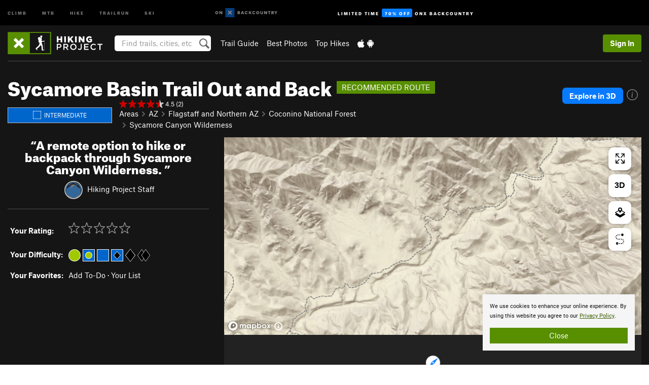

--- FILE ---
content_type: text/html
request_url: https://www.onxmaps.com/built-with-onx/ap/hike/trail/7074776
body_size: 3438
content:
<!doctype html>
<html xmlns="http://www.w3.org/1999/xhtml" lang="en-US">
  <head>
    <meta charset="utf-8" />
    <meta name="viewport" content="width=device-width, initial-scale=1.0" />
    <meta name="robots" content="noindex" />

    <link
      rel="icon"
      type="image/png"
      sizes="16x16"
      href="https://www.onxmaps.com/assets/favicons/favicon-16x16.png"
    />
    <link
      rel="icon"
      type="image/png"
      sizes="32x32"
      href="https://www.onxmaps.com/assets/favicons/favicon-32x32.png"
    />
    <link
      rel="icon"
      type="image/png"
      sizes="96x96"
      href="https://www.onxmaps.com/assets/favicons/favicon-96x96.png"
    />
    <link
      rel="icon"
      type="image/png"
      sizes="192x192"
      href="https://www.onxmaps.com/assets/favicons/android-icon-192x192.png"
    />
    <link
      rel="apple-touch-icon"
      sizes="57x57"
      href="https://www.onxmaps.com/assets/favicons/apple-icon-57x57.png"
    />
    <link
      rel="apple-touch-icon"
      sizes="60x60"
      href="https://www.onxmaps.com/assets/favicons/apple-icon-60x60.png"
    />
    <link
      rel="apple-touch-icon"
      sizes="72x72"
      href="https://www.onxmaps.com/assets/favicons/apple-icon-72x72.png"
    />
    <link
      rel="apple-touch-icon"
      sizes="76x76"
      href="https://www.onxmaps.com/assets/favicons/apple-icon-76x76.png"
    />
    <link
      rel="apple-touch-icon"
      sizes="114x114"
      href="https://www.onxmaps.com/assets/favicons/apple-icon-114x114.png"
    />
    <link
      rel="apple-touch-icon"
      sizes="120x120"
      href="https://www.onxmaps.com/assets/favicons/apple-icon-120x120.png"
    />
    <link
      rel="apple-touch-icon"
      sizes="144x144"
      href="https://www.onxmaps.com/assets/favicons/apple-icon-144x144.png"
    />
    <link
      rel="apple-touch-icon"
      sizes="152x152"
      href="https://www.onxmaps.com/assets/favicons/apple-icon-152x152.png"
    />
    <link
      rel="apple-touch-icon"
      sizes="180x180"
      href="https://www.onxmaps.com/assets/favicons/apple-icon-180x180.png"
    />
    <meta name="msapplication-TileColor" content="#ffffff" />
    <meta
      name="msapplication-TileImage"
      content="https://www.onxmaps.com/assets/favicons/ms-icon-144x144.png"
    />
    <meta name="theme-color" content="#ffffff" />

    <meta name="p:domain_verify" content="6c21240bdbad13226392ae396ebb63e2" />
    <link rel="home" href="https://www.onxmaps.com" />

    <title>Adventure Project Map</title>
    <meta name="description" content="Adventure Project Map by onX" />

    <!-- Global site tag (gtag.js) - Google Analytics -->
    <script
      async
      src="https://www.googletagmanager.com/gtag/js?id=G-156W646CPW"
    ></script>
    <script>
      window.dataLayer = window.dataLayer || [];
      function gtag() {
        window.dataLayer.push(arguments);
      }
      gtag('js', new Date());
      const config = {
        send_page_view: true,
        cookie_flags: 'SameSite=None;Secure',
      };
      gtag('config', 'G-156W646CPW', config);
      window.addEventListener('error', function (e) {
        gtag('event', 'exception', {
          description: e.error.message,
          fatal: false,
        });
        return false;
      });
    </script>
    <!-- End Google Analytics-->
    <script type="module" crossorigin src="https://www.onxmaps.com/built-with-onx/ap/assets/index-D9ADWYAX.js"></script>
    <link rel="stylesheet" crossorigin href="https://www.onxmaps.com/built-with-onx/ap/assets/index-BU7Aybst.css">
  </head>

  <body style="background-color: #222">
    <div id="root"></div>
  </body>
</html>
<!-- BUILD: 53767d4 -->


--- FILE ---
content_type: text/html; charset=utf-8
request_url: https://www.google.com/recaptcha/enterprise/anchor?ar=1&k=6LdFNV0jAAAAAJb9kqjVRGnzoAzDwSuJU1LLcyLn&co=aHR0cHM6Ly93d3cuaGlraW5ncHJvamVjdC5jb206NDQz&hl=en&v=naPR4A6FAh-yZLuCX253WaZq&size=invisible&anchor-ms=20000&execute-ms=15000&cb=u77kez2tg2q5
body_size: 45179
content:
<!DOCTYPE HTML><html dir="ltr" lang="en"><head><meta http-equiv="Content-Type" content="text/html; charset=UTF-8">
<meta http-equiv="X-UA-Compatible" content="IE=edge">
<title>reCAPTCHA</title>
<style type="text/css">
/* cyrillic-ext */
@font-face {
  font-family: 'Roboto';
  font-style: normal;
  font-weight: 400;
  src: url(//fonts.gstatic.com/s/roboto/v18/KFOmCnqEu92Fr1Mu72xKKTU1Kvnz.woff2) format('woff2');
  unicode-range: U+0460-052F, U+1C80-1C8A, U+20B4, U+2DE0-2DFF, U+A640-A69F, U+FE2E-FE2F;
}
/* cyrillic */
@font-face {
  font-family: 'Roboto';
  font-style: normal;
  font-weight: 400;
  src: url(//fonts.gstatic.com/s/roboto/v18/KFOmCnqEu92Fr1Mu5mxKKTU1Kvnz.woff2) format('woff2');
  unicode-range: U+0301, U+0400-045F, U+0490-0491, U+04B0-04B1, U+2116;
}
/* greek-ext */
@font-face {
  font-family: 'Roboto';
  font-style: normal;
  font-weight: 400;
  src: url(//fonts.gstatic.com/s/roboto/v18/KFOmCnqEu92Fr1Mu7mxKKTU1Kvnz.woff2) format('woff2');
  unicode-range: U+1F00-1FFF;
}
/* greek */
@font-face {
  font-family: 'Roboto';
  font-style: normal;
  font-weight: 400;
  src: url(//fonts.gstatic.com/s/roboto/v18/KFOmCnqEu92Fr1Mu4WxKKTU1Kvnz.woff2) format('woff2');
  unicode-range: U+0370-0377, U+037A-037F, U+0384-038A, U+038C, U+038E-03A1, U+03A3-03FF;
}
/* vietnamese */
@font-face {
  font-family: 'Roboto';
  font-style: normal;
  font-weight: 400;
  src: url(//fonts.gstatic.com/s/roboto/v18/KFOmCnqEu92Fr1Mu7WxKKTU1Kvnz.woff2) format('woff2');
  unicode-range: U+0102-0103, U+0110-0111, U+0128-0129, U+0168-0169, U+01A0-01A1, U+01AF-01B0, U+0300-0301, U+0303-0304, U+0308-0309, U+0323, U+0329, U+1EA0-1EF9, U+20AB;
}
/* latin-ext */
@font-face {
  font-family: 'Roboto';
  font-style: normal;
  font-weight: 400;
  src: url(//fonts.gstatic.com/s/roboto/v18/KFOmCnqEu92Fr1Mu7GxKKTU1Kvnz.woff2) format('woff2');
  unicode-range: U+0100-02BA, U+02BD-02C5, U+02C7-02CC, U+02CE-02D7, U+02DD-02FF, U+0304, U+0308, U+0329, U+1D00-1DBF, U+1E00-1E9F, U+1EF2-1EFF, U+2020, U+20A0-20AB, U+20AD-20C0, U+2113, U+2C60-2C7F, U+A720-A7FF;
}
/* latin */
@font-face {
  font-family: 'Roboto';
  font-style: normal;
  font-weight: 400;
  src: url(//fonts.gstatic.com/s/roboto/v18/KFOmCnqEu92Fr1Mu4mxKKTU1Kg.woff2) format('woff2');
  unicode-range: U+0000-00FF, U+0131, U+0152-0153, U+02BB-02BC, U+02C6, U+02DA, U+02DC, U+0304, U+0308, U+0329, U+2000-206F, U+20AC, U+2122, U+2191, U+2193, U+2212, U+2215, U+FEFF, U+FFFD;
}
/* cyrillic-ext */
@font-face {
  font-family: 'Roboto';
  font-style: normal;
  font-weight: 500;
  src: url(//fonts.gstatic.com/s/roboto/v18/KFOlCnqEu92Fr1MmEU9fCRc4AMP6lbBP.woff2) format('woff2');
  unicode-range: U+0460-052F, U+1C80-1C8A, U+20B4, U+2DE0-2DFF, U+A640-A69F, U+FE2E-FE2F;
}
/* cyrillic */
@font-face {
  font-family: 'Roboto';
  font-style: normal;
  font-weight: 500;
  src: url(//fonts.gstatic.com/s/roboto/v18/KFOlCnqEu92Fr1MmEU9fABc4AMP6lbBP.woff2) format('woff2');
  unicode-range: U+0301, U+0400-045F, U+0490-0491, U+04B0-04B1, U+2116;
}
/* greek-ext */
@font-face {
  font-family: 'Roboto';
  font-style: normal;
  font-weight: 500;
  src: url(//fonts.gstatic.com/s/roboto/v18/KFOlCnqEu92Fr1MmEU9fCBc4AMP6lbBP.woff2) format('woff2');
  unicode-range: U+1F00-1FFF;
}
/* greek */
@font-face {
  font-family: 'Roboto';
  font-style: normal;
  font-weight: 500;
  src: url(//fonts.gstatic.com/s/roboto/v18/KFOlCnqEu92Fr1MmEU9fBxc4AMP6lbBP.woff2) format('woff2');
  unicode-range: U+0370-0377, U+037A-037F, U+0384-038A, U+038C, U+038E-03A1, U+03A3-03FF;
}
/* vietnamese */
@font-face {
  font-family: 'Roboto';
  font-style: normal;
  font-weight: 500;
  src: url(//fonts.gstatic.com/s/roboto/v18/KFOlCnqEu92Fr1MmEU9fCxc4AMP6lbBP.woff2) format('woff2');
  unicode-range: U+0102-0103, U+0110-0111, U+0128-0129, U+0168-0169, U+01A0-01A1, U+01AF-01B0, U+0300-0301, U+0303-0304, U+0308-0309, U+0323, U+0329, U+1EA0-1EF9, U+20AB;
}
/* latin-ext */
@font-face {
  font-family: 'Roboto';
  font-style: normal;
  font-weight: 500;
  src: url(//fonts.gstatic.com/s/roboto/v18/KFOlCnqEu92Fr1MmEU9fChc4AMP6lbBP.woff2) format('woff2');
  unicode-range: U+0100-02BA, U+02BD-02C5, U+02C7-02CC, U+02CE-02D7, U+02DD-02FF, U+0304, U+0308, U+0329, U+1D00-1DBF, U+1E00-1E9F, U+1EF2-1EFF, U+2020, U+20A0-20AB, U+20AD-20C0, U+2113, U+2C60-2C7F, U+A720-A7FF;
}
/* latin */
@font-face {
  font-family: 'Roboto';
  font-style: normal;
  font-weight: 500;
  src: url(//fonts.gstatic.com/s/roboto/v18/KFOlCnqEu92Fr1MmEU9fBBc4AMP6lQ.woff2) format('woff2');
  unicode-range: U+0000-00FF, U+0131, U+0152-0153, U+02BB-02BC, U+02C6, U+02DA, U+02DC, U+0304, U+0308, U+0329, U+2000-206F, U+20AC, U+2122, U+2191, U+2193, U+2212, U+2215, U+FEFF, U+FFFD;
}
/* cyrillic-ext */
@font-face {
  font-family: 'Roboto';
  font-style: normal;
  font-weight: 900;
  src: url(//fonts.gstatic.com/s/roboto/v18/KFOlCnqEu92Fr1MmYUtfCRc4AMP6lbBP.woff2) format('woff2');
  unicode-range: U+0460-052F, U+1C80-1C8A, U+20B4, U+2DE0-2DFF, U+A640-A69F, U+FE2E-FE2F;
}
/* cyrillic */
@font-face {
  font-family: 'Roboto';
  font-style: normal;
  font-weight: 900;
  src: url(//fonts.gstatic.com/s/roboto/v18/KFOlCnqEu92Fr1MmYUtfABc4AMP6lbBP.woff2) format('woff2');
  unicode-range: U+0301, U+0400-045F, U+0490-0491, U+04B0-04B1, U+2116;
}
/* greek-ext */
@font-face {
  font-family: 'Roboto';
  font-style: normal;
  font-weight: 900;
  src: url(//fonts.gstatic.com/s/roboto/v18/KFOlCnqEu92Fr1MmYUtfCBc4AMP6lbBP.woff2) format('woff2');
  unicode-range: U+1F00-1FFF;
}
/* greek */
@font-face {
  font-family: 'Roboto';
  font-style: normal;
  font-weight: 900;
  src: url(//fonts.gstatic.com/s/roboto/v18/KFOlCnqEu92Fr1MmYUtfBxc4AMP6lbBP.woff2) format('woff2');
  unicode-range: U+0370-0377, U+037A-037F, U+0384-038A, U+038C, U+038E-03A1, U+03A3-03FF;
}
/* vietnamese */
@font-face {
  font-family: 'Roboto';
  font-style: normal;
  font-weight: 900;
  src: url(//fonts.gstatic.com/s/roboto/v18/KFOlCnqEu92Fr1MmYUtfCxc4AMP6lbBP.woff2) format('woff2');
  unicode-range: U+0102-0103, U+0110-0111, U+0128-0129, U+0168-0169, U+01A0-01A1, U+01AF-01B0, U+0300-0301, U+0303-0304, U+0308-0309, U+0323, U+0329, U+1EA0-1EF9, U+20AB;
}
/* latin-ext */
@font-face {
  font-family: 'Roboto';
  font-style: normal;
  font-weight: 900;
  src: url(//fonts.gstatic.com/s/roboto/v18/KFOlCnqEu92Fr1MmYUtfChc4AMP6lbBP.woff2) format('woff2');
  unicode-range: U+0100-02BA, U+02BD-02C5, U+02C7-02CC, U+02CE-02D7, U+02DD-02FF, U+0304, U+0308, U+0329, U+1D00-1DBF, U+1E00-1E9F, U+1EF2-1EFF, U+2020, U+20A0-20AB, U+20AD-20C0, U+2113, U+2C60-2C7F, U+A720-A7FF;
}
/* latin */
@font-face {
  font-family: 'Roboto';
  font-style: normal;
  font-weight: 900;
  src: url(//fonts.gstatic.com/s/roboto/v18/KFOlCnqEu92Fr1MmYUtfBBc4AMP6lQ.woff2) format('woff2');
  unicode-range: U+0000-00FF, U+0131, U+0152-0153, U+02BB-02BC, U+02C6, U+02DA, U+02DC, U+0304, U+0308, U+0329, U+2000-206F, U+20AC, U+2122, U+2191, U+2193, U+2212, U+2215, U+FEFF, U+FFFD;
}

</style>
<link rel="stylesheet" type="text/css" href="https://www.gstatic.com/recaptcha/releases/naPR4A6FAh-yZLuCX253WaZq/styles__ltr.css">
<script nonce="YZpQeqw9ig9FNw0YvcyPAg" type="text/javascript">window['__recaptcha_api'] = 'https://www.google.com/recaptcha/enterprise/';</script>
<script type="text/javascript" src="https://www.gstatic.com/recaptcha/releases/naPR4A6FAh-yZLuCX253WaZq/recaptcha__en.js" nonce="YZpQeqw9ig9FNw0YvcyPAg">
      
    </script></head>
<body><div id="rc-anchor-alert" class="rc-anchor-alert"></div>
<input type="hidden" id="recaptcha-token" value="[base64]">
<script type="text/javascript" nonce="YZpQeqw9ig9FNw0YvcyPAg">
      recaptcha.anchor.Main.init("[\x22ainput\x22,[\x22bgdata\x22,\x22\x22,\[base64]/[base64]/[base64]/[base64]/[base64]/KHEoSCw0MjUsSC5UKSxpZShILGwpKTpxKEgsNDI1LGwpLEgpKSw0MjUpLFcpLEgpKX0sRUk9ZnVuY3Rpb24obCxDLEgsVyl7dHJ5e1c9bFsoKEN8MCkrMiklM10sbFtDXT0obFtDXXwwKS0obFsoKEN8MCkrMSklM118MCktKFd8MCleKEM9PTE/[base64]/[base64]/[base64]/[base64]/[base64]/[base64]/[base64]/[base64]/[base64]/[base64]/[base64]\\u003d\\u003d\x22,\[base64]\\u003d\\u003d\x22,\x22w5cSwonChhMyw6Y+w5jCq8K8ZsKJHHo3wqbCkQQMQl9cbi4Ew5tOVcOpw5HDlwTDsEnCtHkmMcOLLsKfw7nDnMKNWA7DgcKldmXDjcO0GsOXAC8bJ8OewrbDlsKtwrTCg37Dr8OZNsKZw7rDvsK8W8KcFcKRw6tOHU8Yw5DClH/Cj8ObTUDDqUrCu18jw5rDpAhPPsKLwq3CvXnCrTRPw58fwp3CiVXCtxbDsUbDosKrGMOtw4FvWsOgN1nDusOCw4vDjlwWMsOrwq7Du3zCnFleN8K7RmrDjsKbYh7CowvDrMKgH8OUwpBhERLCtSTCqgVVw5TDnFfDrMO+wqIxOy5/[base64]/[base64]/w4LDgMO5w7QywpsMw7fDmMKVCcKywobDu3RkVGDCpcOAw5R8w7U4wooQwrnCpiEcfQpdDmZNWsOyBMOWS8KpwqDCscKXZ8OUw4ZcwoVZw4koOCHCjgwQbC/CkBzCkMKdw6bClk1JQsO3w53Cr8KMS8OQw5HCukFCw67Cm2Ahw7h5McKBIVrCo0dIXMO2BMK9GsK+w4MLwpsFUsOYw7/[base64]/Cj8OCw6LCvMK/[base64]/CuUzDrsKfw7lhw4lCwpbCsw/DvCAAMsOGw4HCk8KjwqcsTMOJwojCrMOgHDXDtCPDnn/DhncqK0/Dv8Oiw5JNeUrCnE1paAR5woJnw7vCjzxxb8Ovw4BffcKwRDIvwrkMVcKRw4QqwqwLDlpBEcOqwqlgJ2LCr8KYV8Kcw4UuWMOrw543KkjDsF7CnyrDtwrDmnJLw6IyYsKJwpk0w6cKZVrCiMOKCcKWwr3DsGjDnEFSw7HDqHPDrlLDucOLwrfCgGk1eX/[base64]/Dvn7DvcK2VcOYUVPCv8KQw7LDvkXCqC52wpUawp3DocK0IMK5cMOvKMOpwpZWw5l7wqMSwowIw67DuHnDtcKLwofDhsKtw77Dn8OYw65gDwPDnVNww5srMcO1wpJte8OqSgV6woEEwrR6wq/[base64]/[base64]/[base64]/ChQJ/wqHDmyIbw4d4wpcswo4lw4nDj8OrPMKAw7NOQDw9QsOew7xLwrQhezxjAQzDjQ/CiERcw7jDqQJHFCA/[base64]/FUrCnmjDpBfDhcOmJg0Fwqogw7MFw4XDlndrw7TDp8Ktwo8jRcO7w6rDlEUJwrB/FVjCtFlcw5REC0BPYxTCvDoaZmxzw6Vxw6xHw7HChcOGw7fDm0rCnRVpw5XDsFRQYEHCgcOsJ0UQw7tXHxfCvMOiw5XDpDrDlcOZwolFw7vDscO9JMK1w7tuw6/DmcOVBsKXVsKawoHCmUbClcOsX8KMw5Vcw4wWaMOWw79SwrR5w7DDnVPDrzfDsVt5XsKFEcKcFsKVwq8/XTFVPMOtanfChCxkWcO8woVlEzwxwpnDhlbDn8KaasOdwoHCulXDnsOVw7DCmlEJwoXDl0XDrcO4w6tqbcKdLMOJw6HCs2ZnCsKEw6UiL8O3w4dTwrlaelByw7DDkcOAwqErDsOPw5TCjHd3RcOHwrYJCcKzw6JmWcOaw4TCiDTCnMKXV8OpdwLDrTY9wq/CqRrDjzkcwqB6FRZSShJow7RwZhFOw6bDoidyN8KFccK1M1xXIi3CtsKywoBtwo7Dpk0dwqDCszd1CcKTEsKwcQ3CgG3DvMKvJsKFwqvDq8OoKsKOccKbNzAJw6tywpjCiQlOb8Kgw7Qywp/Cm8KdESjDv8OvwrdiCUvCmyZRwrfDnknCjMKkJ8O3KcOafMObDzjDnkA6OsKmbsKHwpbDsEh5HsOowpJCJArCmsObwqjDh8KtEFdVw5nCoQrDhUAfw6Itwoh0w7PChk48w4wdwrxtw4vCjsKMwppAOhNSEG8zQVjCh3vClsO4wpZgw4ZhV8OfwrFPbjxVw7E6wo/[base64]/DuCrChDvCq8O2w5IMDxw6w4trGsKKX8KlwrDCjFjCpUrCtmrDmMOdw5vDscKyfcOzJ8Oaw4hLwr88OXYUZcOpN8O3wpQUX3JdL3ALNMKpE1VQXTTDtcKmwq8NwrQMKD3DgsOEJ8OAKMK7wrnDoMKJEHdYw6bCjFIJwqpPEsKdacKLwoLDolPDocOzM8KGwoVDCS/DjMODw7pLw7kcwqTCssKOTcOzTC5XesKPw4LClsOQwqIUVcO9w4XCncO0XQFHMMKVw6Ybwr9/[base64]/[base64]/Cm8K/[base64]/[base64]/ChSTDuMKsU8O8wpDCsMOsAQwAPiLCgFlVEQgjNMKkw7Nrwq1mZzAHFsOWw5whf8ODw4xEBMOJwoMhwqjCi3zCuBQJSMK6wpTCkcOkw5bDvMOdw73DoMK0woDCnMOew6ZEw4lLJMOTasKOw45nwr/DrwdRdFQfNsKnPzwpPsK+KzjCtjNvRQgnwr3Co8K9w6bCtMOhNcOuQsKKJnVGw6UlwrjCm19hUsOfXgLDpHjCqMOxP0DCpcOXNsKKYlxfGMOOC8OpFEDCgCFtwrsZwowDZcK/w7nCg8KCwpHCr8OUw5MDw6p+w7LCq1vCvsO0wrLCpxvCj8OMwpY5e8K2JCLCjsOUFsOrY8KTwqHDozDCqsK0XMKaGWMWw67DrsKDw4sSG8Kww73CkDjDrcKjNcKpw4Vew5jCisOAw7/CsHIvw6g5wovDv8K/IcO1w6XDvsKaE8O6cg8iwrtHwqsEwqbDrDjDssO0Fy1LwrXDvcKHCn0rwpLDl8Ojw6B0w4DDpsO6w6HCgERGagvCjTM1w67DpsKmHjDDq8OLS8KxOcO/wrfDghlfwrjCh2keE0LCn8Ohd2Z2WhFTwoFAw5JrTsKmWsKkeQctHQbDlMKMZAsPwqQJw6dACcOBdn8RwojDigxiwrjCsCN3w6zCs8K3UVBsczlBAEcmw5vDrMOjwrlHw67DukvDgcKSKcKYKwzCi8K4YcKcwrrDlgfDvsO2ccOrfEPDt2PDiMOyHHDCgh/DksOKd8KrMAgpZGgUPlHCuMOQw7cEw7tsHj5Iw6DCjcK2w6bDssOhw7/CjHI6L8KfYg/DoDcaw4rCm8OGEcOawpPDqFPDrcKXwrIlBMO/[base64]/wqzDtMK7w7XDg3PDlXlhKMO+QCVHfXfCoGtvwrnDmDvCi8KXQiljw59iI39twoLCrsOwcBfCsU9zCsO0AMOJUcKeaMOBw4xFw7/Ctw8rElHCglLDqHHCtGVoZ8O/woJMJ8KMG1oCw4zDrMKjGwZ4U8OcfsKgwp/CqCbCkTsKNzlTwo7CgFHDq2/Dq0hbPUd2w5PCs2PDlcO6w6lyw6d9XyRtw7ARTkFUOMKSw7Y1w7BCw51TwprDisKtw7rDkivDryXDk8KoZHhxX1/CmsO5wonCj2PDugB5fBPDscO7ccOyw6J7S8KBw7PDt8KbLsKtZsKDwr4ywp8cw7pDwqXDrmDCoG8/V8Khw5N+w7I9DWpHw58RwqPDr8O9w6vDlXdMWsKuw7/DqFd1wpzDmMONdcOKEWPCq3/DgXjDtsKLSErDn8OzacOEw79FVCkpZBLCv8O0RDbDn0o4PT1/JUnCjU7Ds8KwPsO2HsKIfk/DvTXClzbDrFdxwp8jWsKWd8OuwrPCuGU/ZVDCu8KOGCUGw6hdwoIIw7MmTA5/[base64]/DoCB5OA1iAVnDo8KtGxDDrsOlGcKJGDh1F8KswrF3BMKfwrQbw7nCtkDCnMKHWj7ChUfDsAXDt8K4w6dkQsOUworDmcOhGMOow7zDvsOXwqN+worDusOrIy8Zw4TDj3U1ZQHCtMOOOsO7DCILXcKMCMKyUlg3w4sLBj/CnQ3DlX7ChMKAEcOiMcKTw45IVk1lw5N6CsK+WS57Y3TDmcK1w7QHJzlcwp1Lw6PDlDHDisKnwofDm2IlDT0mWn03w6xywr55w5xaOsOzecKVacK5fg0AFRDDrFwKJMK3SB40w5bCmjVvw7HDkWLDpTfDvMONwqrDocO4YcOLZcKJGE3DokrCl8Orw4PDv8KcG1/CusOETsK4wrbDoR3DsMKdbsKLDWJfRygbKcKowoXCtFHCp8O7SMOcwpvCnV7Dr8OJwoh/wrsIw7cLEMKIMS7Di8Ozw77CqcOrw44Yw7sEfgfCtVM1XsOvw4/Cn2TDnsOkVMO/ZcKlw6F+wqfDtRLDl1p6U8KrecOpImVRLMKZUcO5w4EZFcO1cnrDkcKBw6/Cq8KeL03DrlZeZcK6dgTDlMOpwpQaw7JkfigXasOnFcKXw7bDvcOtw7rCkMO7w5nDnFHDg8KHw5R7NgfClEjCn8K5Q8O0w6bDhFZDw6rDoxxVwrDDuXzDmA1kecOIwpQMw4hxw4TCtcObwo/CuGxWfjrCqMOCW0RAXMKkw6k2VWTDicOywqLCt0ZNw6MES38xwqQFw5TCm8KGwp0AwqrCucK0wrprwrQtw4lCI1rDrAtiMC9+w4wgaXZ9GMKdwpXDkSJUVl4XwqvCl8KBJjoaH1w0wo3Dn8Kew6PCtsObwrYRw7/Dj8Ocwo17dsKAw4bDlcKawrPClwp9w5rCg8KHbsOgYcKVw5vDucOsVMOpdSoYSA3CsCshw6oGwpXDgkjDvQPCucOJwoTDkyzDqMKMXQTDtRMYwq85PsO1JUDDrVPComhVO8O7DyTCgApsw6jCrSQXw7nCjwzDohFOwppEfDAlwp48wohiRSLDgHRiXcO/woERw7XDh8KBHcOwQcK5w4HCkMOodnIsw4jDpsKrw6tDw4/[base64]/DgsOaWsO1f8OiaxvCpsORb8Otw4htw7dXOCUxJ8K2wpPCiE3DmEHCiGPDvMO2wqdywodswqrDuH9pIHRRw7ZjWRrCjzk5YAbCtxfCg0xpKRAtKn/Cp8O0CMOxcMO5w6XCnj7Di8K3RcOdw69pasOjEH/Cv8KIA0lZK8OtVUHCv8OAfTzCmsK1w5TDhcOmIcKmM8KAJWZnBQXDrsKrJy3Ch8Kfw6DCn8OAXiLCujobE8KVJkPCt8Kow4kuMMKZw49jEsKaOcKzw7TDosKPwq/[base64]/w4vDlzbCqsOGwpnDoW1QEsOEwohMw4Izwr8RwoYSwqsqwr5SBFNFO8KTS8Kyw7RTaMKFwqPDqsKGw4HDjMK/TMKwP0fDl8KMeXRYCcOJISHDg8O6P8O3JCgjDsOYQyYDwrrDuGQtC8KywqM0w4LCncOSwr7DqsKPwpjCkxPChAbCn8K3e3UAQRR/wojDjBDCiHHCqRDDs8Kow5wxw5kVw4IJAV9UKEPCk3ANw7AXw5Z/woTDgG/DkXPDlsO2OQh1wrrDucKbw77CjDPCpsKdDsOIw511wowDRi0scMKqw7TDosOyworCtcKROMOcXknCmQBRwrXCtMO5F8KvwpB1wrdLPcOVw4V/RXnCpcOEwq9ebcKgET7CtsOaVyQ0WHkGc1/Cu2AjbkbDrsKWK0BzQcOOVMKsw6bCu2zDtsKQw7omw5rClzjCrcKwH1DCk8KddcOIPlPDv0rDoVRvwppgw7dxwrPClTvDlMKAQCfCrMOXHxbDhC7Dk0MGworDgg8lwpoQw6/Cg20Vwoc9TMKLB8OIwq7DlTUOw5vCrcOeOsOSwql1wroawqPCuyshFn/CnEDCm8KDw6fCs1zDhjAYbh4CVsK3w7JcwrnDi8OqwobDnVLDuA9VwqVAccK3wrvDhMKvw6TChTMPwrZIHMKrwq/ClsOHdyQdwph8LsO8ZsOkw4MmeTXDi0ASwqvChMKHYHMucG7Cs8KDC8OTwpHCi8K6OMKvw6IkKMOPeRrDtVTDnsK+YsONw73CrcKowpNEQgpJw4BzcnTDpsKpw7hpATLDpjHCmMK/wph5egQcw6DClyoIwqQCDAHDjMKWw4XCs0ttw5t7wrnCjCbDsA9Cw4/Dgi3DrcKZw7wUZMKbwo/DoW7CqU/DiMKqwr4FXWs4w48fwoMTdsOpLcOZwrrCjCbCtX/DmMKvEDtyX8K2wqrDoMOawrnDvcKhCBk2Yw7DpAfDrMKZQ1EBX8KLfMK5w77DpcOQdMKww5YObcKow7ofMMOKw7jDiltnw5/DrcK5TsO8w79vwr9Cw4zCl8OlEsKIwqpqw4DDscOKJ2jDk21ew7HCucO6Rg7CsjnCnsKAaMOyAAXDncOMQ8ORBBA+wo85V8KNcn9/wqVIcDQkw4QXwrZkIsKjIMKQw7ppQwHDt3TDrgkaw6HCtMKqwrsVZsKKw5TCtxrDqSnDnV1hMMO2w4nCjhzDoMOMHMKdOcKzw5MmwqJpDWVECn/DgcORN2DDqMOcwoTDncOpEA8HQ8Kiw6MVwq7DpUtTQVpvwoQ6w6U4C1lMXsO/w7FFdF7CshvCtzw0w5XDt8ORw68OwqvDpTxGw5jCjMKCZsOWOmI/Tngjw7TDkz/Dg3R5fzvDkcOBbcK7w5Ytw7lZEcKMwpbDoAHDrzNCw5RrWMOaRcO2w6DCgUlIwo0/Y07DvcO3w7HDo2/Dm8OFwoJVw4Y8GwjCikdlUVDClH/CkMOJAMO2B8KAw4HCr8Okwr1eCsOuwqRBb2bDrsKLAi3Cn2JLExjClcOWw7fDrMKOwopewqDDrcKlw4NBwrx2w5c4w5bCkgB6w7g8wr0kw5w5MMKQWMKPZsK+w7UhO8Kawrh3e8Ozw7Uywq8YwpRew5TCs8OZOcOEw7DCiAg8wphyw7k/ZAkow6bCg8OrwrXDthzDnsOsMcK8wpomOcODw6dhGXnDlcOiwobDvTLCosKwCMOaw47DjU7Cu8KzwoI/w4TDmXt8GlcUc8OBwrAtwoLCqcKNW8OCwpDCp8KMwrfCq8KXNCUjJ8KdCMK4LB0FDB7CpyNOwq0IVlbDvcO3PMOCbsKowrEuwovCuhp/w5HClsK9aMOGHADDtMO6wqBVbwbDlsKnbVRVwpJSeMOtw7EZw6TCpRvDlFfCgBvCncONHsKCw6bDqC7DuMOSwqnDp24mBMK2e8O+w6XDpWfCqsK9OMKVwobCvsKBOAZGwqzCt2fDqjHDgHNvc8OkbGlRFcKrwp3Cj8O2fgLChA/DkCbChcK6w6NMwrsXUcO7wqXDmcO/w790woBEDsOxIhtWwqU0KUDCmMONQ8Ouw7TCnngoNC3DojDDgcKUw7XChcOPwp7DligRw5/DlhrCsMOqw7AJw7jCoRxpccKAFMKBw6DCosO7HFPCsnBywpTCu8OOwrJZw6nDpEzDosKxdxIdFC8OKBElVcKaw43Cq1N2bcO+wo8eLsKGYmbCvMOBwo7CrMOgwp5/NFcKDnYxflJIfsOkw5YaIlrCrsOTAMKpw4EfUQrDpzPDhADCg8KRwo7ChEFpBQ03w5lMAw7Dvz0twokMEcKUw4PDu07DpcOlw6dtw6fChMO2acOxekPCrcKnw4vDu8OvCsKOwqfCn8K8w5UowrsnwoZWwo/[base64]/DlXrDiG7DlcK0w5tKwqjCk8K4E0jDhRXCqcKaLwjCu1vCssKRwqoFUsKxQU83w7HCpUvDrk/DjMKAWMOlwqnDlTM6SGPCvwfDuSXChiwJJwPCvcKxw5wIw47DhsOoXzvCn2ZVa3vClcKawpTDuV3DnMOdNCHDtsOhRlN0w41ww7TDvsK3YV7Cj8OENAleYsKlIlPCgBrDscOzHmDCtxMzDsKVwoHCpsKRXMO3w6zCgi52wrtuwpdpPiTChsOvHMKrwqtgIUZ/FCplP8KbNydCDxDDvyNcHxx5woHChS/CjMOAw5HDscOTw5wtJTXClMK+w6QRbBHDv8OxZUZbwqAEXmR9OMOdwo/DtsKuw7VTwqoIBwnDhUcJAsOfw6teVcOxw6EawoUsM8KUw7ZwCB0ewqZQeMKHwpdsw47Cq8ObJG7Cp8OTTz1+wroMwqccBA/CnMOubW3Duz9LDgwxJRUewpUxTzbDrE7DscKvHnViDsOtYcORwoV8By3DpCDCgkQdw5UuZnrDl8O4wprDgBbCiMOfc8OowrATOgQILxvDtWBawrHDnsO8PRXDhsKkPDpwEsOew5/DlsO/w4HDmRfDssOiLQ3Dm8Kkw4YJw7zCix/ChMKdHcK4w7llPWcew5LCvjJjRSTDpCwRTRgew4AGwrXDn8Ofw4s3EzofGjYiw4/DgEHCtlQ7NMKXUDHDicOsXg3DpRfDncKpQgZhaMKHw5nDoF8xw7PCq8O3XcOiw4LCn8OCw5VHw77DpMKMQzXCskIDwqjDgMOGw5E2OxjCjcO4YsKXw681KsOVw7nCj8Ohw4PDucOHKcKYwrjCm8KOMTNGbyRzElcIwpUbQTF7JEB3K8KuFsOTZn/DiMOAUgsHw6HCmj3DrsKvF8OtDsO4wq7Cv0l2bwh7w75yNMK4w5M6M8OVw7jDq27Cs3dHw7bDnDtXw7l5cSNdw4nCncKrb2XDu8OZLsOjcsKRSsODw6TCqiTDmsKiWsOZJFzDrRTCgsO4w4LCtg9udsOVwopzC3ZmV3bCmkoXdMK9w654wp4Wb1HClV/[base64]/dVXDjcKhWxnCm37Dn3TDnwVNwqcaw5rCrxhPw4zCsjhqFlDCrgYlXFfDlDMhwqTClcORCcO4wr7CtcK8AsKDIsKTw69ow4x8wrPDmg7CsAczwrTCiy9nwr7CsWzDocOIJcK5SkZrB8OOJDcgwqfCn8OOwqd/[base64]/[base64]/[base64]/[base64]/[base64]/[base64]/w7QIwpLCo8ODw4/[base64]/CMKsFkrCjXwOwrh2I1vDpjvChWzCkm/DmsOpw5jDocORwqDCiiPDjXPDpMORwodjIcK8w6NmwrTChm90w59fDTPCo0LDlsKFw7p2MnnDsw7Dh8KQElHCuntDJUFywqE+JcKgw7LCmMK3asKoDxphPCQ/woUTw4jClcOge0A1c8Orw5UDw7MDczQuFVPDjcK4YjY8WivDgcOvw4zDuVTDuMO8ehV0BgzDg8KlKgLCnMOXw4/Dl1jDqC0vdsKew4l0wpfDoiMiwo7Dom9pa8OCw7pjw79pw4h8OsKfRsKoP8OCRMKQwqUCwp4Nw4ENUcOmJsOpC8OSw5jCpMKMwoXDljJ8w4/DlEkUL8OvXcKYSsKAeMO2CHBRa8OBwojDrcOmwpTCk8K3Z3EMXMKzQFt/wpnDu8Kzwo/DmcK5CcO9PS1yRCIHfTxcfcKEZMKTwoXCkMKmwqsOw4nCusK6woZwa8OVRMOxXMOrw4Y6w6HCgsOLwqzDjsOdw6VcJEzCpXbCmMOVUGXCl8KLw4jDgRrDuFDCgcKKwoh/O8OfTsOgwojCu3DDhy5LwrnDiMK5b8O7woDDoMOzw7oiMsOSw7vDusOqC8KtwpkUQMK4fg3Dr8KOw4rDnx8zw6HDiMKjTETDqz/[base64]/dwbDtsOvL8OEw6MVw4Uzw7UCKRF5Ey/CqcKxw6rCpkB3w6HDqB3DnBHDs8KIw5cPbUkORMKdw6vDvsKLTsOEw4FXwq8iwplbAMKMw6xkw5U0wqtbCMOpJSV7cMKTw4okwpXDrcOZwpt0w4jDhFDDiR/CtMOFGX5gXcOgb8K6YXIcw6JHwqhRw4w6wqMuwqTCri3Dh8OJd8KTw5tbwo/CmsKfc8KDw4rCiAxwYlTDg3XCrsKdGcKiP8OlJRFpwpERw5rDpgMGwr3DnFlLVMOVYnLCq8OANcOPIVhhEsKCw7dMw6Axw5/DpwHDkgNBwoc/Jl7CqMOaw7rDlcO1wogVYAkAw4dKw4/[base64]/J3lIw5PCkMKRw7LCtn18w7DCgMOPIWPCmMKlw4vDhsO2w7TCri/Dj8KHTcOUEsK1wo/[base64]/wpgYwoUAW8KiwpzCucOpwrwww60pw5nDlBXCsxdiYTTCjcOpw4fChcKXGcOCw6TCuFrCm8O0SMKgA3UHw6nDt8OQe3Mha8KScBw0wpJxwoopwpsJVMOUD37CnMKjwrg6eMKgLhl5w7Bgwr/CjARDX8OBDkbCjcKOMR7CscOqCQV9woZXw6ggTcKfw47CisOReMOHUyElw7LDvcORwqlSaMK5wpQ9w7HDpTlffsORcibDjsK/[base64]/DhMO3HWM0ZxvCtsKQwp0qE3PCqsO9Li3CsjTDl8KyfMKzZ8KIH8OYw6Vow7XDu2rCrhHDqVwDw5LCr8KceVNpw4FeP8OURsOqw5lzOcOOD0IPYkBGw40MFgXCkQDCuMOwMGvDisOkw5rDpMOdLDEiw7fCjsOIw7XCnF/CgCsPfzxDEcKsQ8ObdMOiYMKYw4cGw7LCmcOfccKhQB/Cjmg5wpNtcMKVworDusKfwq02wppHPG7CqHLCoDrDrS3CtV5Uw4QnGzcpHitkwpQ7U8KKwp7DhmjClcOSCE7DqCnCiw3CsBR0bkccbxMrwqpSV8Kha8ODw6BbUl/CjMOPw4PDozDCmsO0SSthCRvDocKww4ouw6ptwpPCszlTVsK7HcKEN0rCim89wojDusKtwq8nwoAZccKNw5saw5Iewp0KVsKqw7HDu8KEN8O3EFfCkh1Mwo7CrQXDhMKSw69PPsKCw5nCnw4/G1vDqmZtGEjCh0tOw4HCtcO5wq58Uh8PB8Oew5vDjcKXTMKVw5kJwrdzSsKvwrszccOrOxcwdnV7w5PDrMOawqvCnsKhOj5rw7QAdsKwN1DCqm3CvsKiw4oLES4Cwr5Iw49aDcOPMsOlw5AFdmFmXj7Cp8OaWsOWf8KtEMOYw74/wqZUwqLCv8KJw40/O0PCksKXw5M3I0nDpMOFw6jCkMOXw6shwpFWRRLDixfCsX/CqcOCw47CpC0Ib8KmwqbDpHxsLS3Dgj07woM7EcKiUwJhZHzCsltDwpZrwqnDhDDCilFVwoJ4FEnCrSHChcOwwr4FciDDusOBwo7CtMOHwo0eBsKkIxTCjcO/[base64]/CukfCnWQEO8OkKn0iw5tFPcKMNMOgwrTCvRNXw65Ew4PDmxXComDDkMK/LALDlzfCt0ZNw6MJRCzDjcONwrItEMOSw4DDlHPChgrCjAV3WsO3bcOvUcOYBzwDFmNQwpEBwr7DkzQDNcOTwrfDrsKAwrwyScONO8Knw5QLw50eV8KGwoTDqVLDo37CicOwcC/CncKTEMKxwobCqndeN3jDuiDCkMOmw6NFCMO3HcK0wpVvw6JdSWnCsMOyHcK4MSd2w6PDoQEAwqBrd2XCghEiwrp8wq8mw5YLVyPChSnCqcOWw7/CusOYw4XCl37CnsOjwrwZw45pw6UAV8KFacOsTcKUeCPCqcOTw7rCkgXCqsKPwpstworChm/[base64]/Cs0bChXTDpStlesKQwr/CuMK9w5PCrQ8owrnDuMO4ImPCjsKlw7DCsMOqCx8twpfDiQQkYH8zw7DDucORwpbClkhnLFbDt0bClsKjHsOeGURhwrDDnsK/VMONwrdFw5M6w5DCkE3CsT4aPxjDlcKgUMKaw6Uaw7PDg2/Dm2I3w4LClH3CtMKIEFIqAVZEcE7DoH5/w6zCl2XDqMK/w5DDgT/DocOSXcKgwpHCgcORGsOWMDzDtghyW8O2BmDDlsOqCcKsKcKsw4vDncKbw48Fw4HCvRbCnipYI1dRS17Ci2nDr8OUHcOgwrnCi8KZwrfCgMKPwr5MWUAdARooX3oCeMOBw57CrCfDuH8CwpR0w47CgMKRw709w7zCrcORZC4CwpYlfMOSVWbDmcK4NcKXYiNUw4/DlRDDucO6THguKcOJwrfDkAAOwofDn8OJw4JTw7/DoAhlS8KwScOGQknDhMK1fllewpwrR8OPAUnDmCNow7kfwq4vwqd0by7Ckw7CrF/DpT7DmkHDk8OjAj95VBgnw6HDmj8yw4bCssOyw5Iwwo3DicOPf3gDw4Aqwp16f8KTBifCiE/DmsOgeU1iPlTDgcKbLn/CuEsZw5Iswr0wDjQbMEzCq8KhRlnCvcOlSMKsNcO4wqhPR8KhUlkGw5DDpXfDjCwPw6cpZy1kw5dNwr/[base64]/[base64]/w4zDscOTXMK9w4Miw5BlLhILH3AQw7/CqcOsXkZkHcObwo3CgMK3wr84wozDpEUwGsK6woROIzjCnMKsw6XDqV7DlCXDjcKrw5dRex1Xw4c6w6XDksKfwpNQw4/Dlh4Gw4/[base64]/cD/DrHAmLxvDq8OOQVtUc8K1Ak3DrMKgK8KQcDzDs2sxw5zDhsOjP8KXwpPDigDDrMKqRhbClUdFw6FIwqVHw5QDN8OkPXAxSwBOw5AiKBTDu8ODY8OawpPDjMOowq9XBw/Do0bDuHl2VlbDj8KfEMOxwrIifcOtAMOJQsOFwq0RbnoMSCPDkMK9w59kw6PDgcKowqkHwpBXw5huDcKpwpYWYcKfw50TC0HCtxcfahPDqGjDkRt/w5PCizjClcKxw5DCnmY1Z8KvRTAIccO8aMOSwofDkMObwpYPw6fCuMONfU7CmGNlwprDr15pfsKkwrN+wr3Dsw/DmENWWDRkw7DDucO/woRuwrkvworDssKURHXDt8KGw6ZmwogHHcOMTwfCtsO/wqDCh8OVwrvDhFQMw7nCnRA/[base64]/UE4VPjvCiWfCpT7ClH7Du2YKHMKaA8KEw67Cp0bDoFvDlcKYGRjDtsO7C8O9wrjDvMKkSsOtG8KJw5M7Mho1w5XDkSTCr8Okw4TDjBbCqHzDmA8Yw6HCr8OWwrgXfcKIw7rCsy/DncOuMRvDhMOWwrkjejpRCcKmN2ZIw6B/O8OUwp/CucKYB8K/w7PDi8K/wrrCskx2wqxLwoUBwoPChsOrRizCuHvCocKOTS5PwqE2woshE8O6VEQ+wovDoMKbw5AcJlsTbcO7GMKmfMOaOR9xw5cbw5ldd8O1csO7ccKQZMOGw4dlw6zCv8K8w73Dtig/IMOzw6oEw6zCqcKfwpk5wqwUOAp+YMO+wq40w5M/Cw7Dul/CrMOwGi/[base64]/[base64]/CsMOANRHDo8Ovwo/[base64]/wqVgwrXDgWEMA1XDnHsiw4A0wqlKw7vDnQbCp3ATw6zCrVY/woHDhHvCi2pGw7Ruw6Qdw44qbG7CncK7UMK7wqvCncO2w59ew69BQCoua21GflnCrycyf8OMw7jCtA08KBfDtikAQcKbw6LDnsKVN8OTwqRew4w4w5/CqzF5w5Z2DBRkcRxYdcOxFsONw6pewqnDtsK9woh0FMOkwo5EEcOUwooBfBAswok9w7TCr8K/ccOYw6vDuMKkw5PCu8OWJHF1Jg/CgxkiLsKXwr7DpzHDhQbDkx7Ck8ODwoIqPQXDjW/DusKJXsOZwpkSw60Kw7bCjsKVwoIpfBDCix1qbSIewqfCgMKgAsOxwrPDsDl1wqtUFjHDk8KlWMOoL8O1f8KJw4/DhWQKwqDDu8K/wrBCw5HCrxzDkcOvZcOSw6cowpTClTfDhhlRY03Cr8Krw50TV0nCoTjDuMKJQRrDhxocYivDih/[base64]/CsV7DkBfDu8Otw6PDr04/[base64]/[base64]/Co8K4a3DCh8KPw6bCukIYO8KaU0hNLcO2OTrCl8OOIsKAe8OvH1XChRnCpcKweg0IRxZVwpo/bnFuw73CmEnCk2TDji/CvlRgUMOgQG0pw6xrwo3Cs8KWw77Cn8KCRRAIw5XCugILw6JMGGAEBxPCryXCuWfCmcOFwqkJw7jDmMOsw7JfQDYkWsK6w77CkynDlUvCvMOYIsKrwo7CjVrDocK+PcKSwpgUHS8mVsOtw5B/MjzDpsO7J8K+w4HDiGoseR3CrjkgwrlKw63DjgPCjzgFwoHDvcKiw69dw6jCl3Q3fsOqeW0XwoY9McKceCnCsMOMfy/DmXcxwptKbsKhKMOAw7NjUsKIDnvDpX5PwqsCwpJxWi56U8KhZ8OAwpdQcsK5Q8OjRkArwrPCjxfDg8KOwotyB006QQk0w7HDlsOOw6nClMK0VX/CoHxXacOQw64AYcOhw43Cqg4iw5jCm8KIJgx2woc+T8OTBsKawqBUHFDDlThFTcOeBgjCicKBGcKGXHXDpGjDusOAIxIVw4prwrDCswXCrTrCqyzCtsO7wovClMKeAsKZw51eEMOVw646wqxOZ8OxDGvCuyg7w4TDisOFw6/Dl0/[base64]/KcKAw7xQNk7Cnm/CvRIhwoHDpCrDnwvClMKKQsORwpdnwoDCtQbClkfDrcKDDg7DrsKzRMKiw4zCmUBhGCzCu8O5OAPCq3o/wrrDmMK2Sz7DqcObwo1DwpsHHcKqdMKYd2rDmVbCoRMww7ZAT2bCpMKfw7HCnsOuw77ChMORw7crwrVWwo/[base64]/DglTCnwhmUinCvF4XKHHDjxDCq2XCqxnDjcKGw6VEw6LCrcORwq0gw4g9RGgTwqkzGMOZc8O3fcKhwpYCw409w43CilXDhMKbS8K8w57ClMOBw61OGnPClx3CvMO1wqTDkXcdLAVLwo5WIMKiw6ZrfMODwrhQw7pUCMO/awBCwrHDuMK5c8OYw7IQOizCvy7DlBbCkndaeUvCk3DDiMOkVkUKw6lJwpfDgWcvSTUjDMKHWQ3Dg8Ogf8Ouwq5rYcOCw48rw4bDtMOgwrwLw6gPwpA8d8KQwrApDmnCiX52wocaw73CrsOaITMbCMOIVQvDsnzDly19C3E7wpJ/[base64]/[base64]/I3F5w6AuHAIWwqprV8KpfsOAUBrDkG3DtsK1w6PDkWXCsMO1GzoFHXvCu8O9w6/CvMKce8KUA8O4w6bDtEPDqMKwX1LCrsKTXMOqwqDDv8KOcRLCo3bDpVPDp8KBR8OKacKMUMO2woF2E8KtwozDnsOqXy3DjzYxw7LDj2EPwrMHw7HDo8KDwrQIAsOowp3DuH3Ds2DDucKDIl1NZsO2w5vCqcKLF2pRw5PCjMKWw4VhFcO9w7XDkwlKwqLDsxRpwr/DmzFlwpFXRsOhwpcdw4d3XcO6a33DuB1CesKCwovCjsOLwqnCrcOlw7A8SzHCn8OIwpbCkypMYcOhw6t6FsONwoVuCsOawoHDglFcwp5kwobCjXlffsOGwq/[base64]/wrvClMO6w7IMSsK9BcOVwqLCrcK1LVPCrsOHwqMQwrJIw4HDr8KxbFHCkcKXB8Ouw6nCq8Kdwrkowp0yGHbChMKUZwjCmRfCqRQQYlsuXMOOw67CmXZJNgvDosKdD8OyHMOgDjQeVkdjIFXDk2zCksKVwo/CmMOOwoh2w5jDoBvCohjCsBHCscOEw7rCncO4w7saw4c5YRVCa3JzworDiUzCuTfDkCLCrsK8YTlcUwlxwr8Qw7ZSDcKkwoUjfEnCp8KHw6XClMOMV8ORYcKmw7/CtcKjw4HDrwzCr8OTw7bDtsKeC04UwqzCr8O/woPDnC58wqjDhsOGwoPCoC1Tw6s6CMK4Wi/CosKiw689S8O4A0vDrG1yO0xxYMOQw5tEJizDiWvCrSxFFmhJfR/Dl8OowqDCn3/CiyQtcCBZwrpmNE4xwpXDicOb\x22],null,[\x22conf\x22,null,\x226LdFNV0jAAAAAJb9kqjVRGnzoAzDwSuJU1LLcyLn\x22,0,null,null,null,1,[21,125,63,73,95,87,41,43,42,83,102,105,109,121],[7241176,307],0,null,null,null,null,0,null,0,null,700,1,null,0,\x22CvkBEg8I8ajhFRgAOgZUOU5CNWISDwjmjuIVGAA6BlFCb29IYxIPCJrO4xUYAToGcWNKRTNkEg8I8M3jFRgBOgZmSVZJaGISDwjiyqA3GAE6BmdMTkNIYxIPCN6/tzcYADoGZWF6dTZkEg8I2NKBMhgAOgZBcTc3dmYSDgi45ZQyGAE6BVFCT0QwEg8I0tuVNxgAOgZmZmFXQWUSDwiV2JQyGAA6BlBxNjBuZBIPCMXziDcYADoGYVhvaWFjEg8IjcqGMhgBOgZPd040dGYSDgiK/Yg3GAA6BU1mSUk0GhwIAxIYHRG78OQ3DrceDv++pQYZxJ0JGZzijAIZ\x22,0,0,null,null,1,null,0,0],\x22https://www.hikingproject.com:443\x22,null,[3,1,1],null,null,null,1,3600,[\x22https://www.google.com/intl/en/policies/privacy/\x22,\x22https://www.google.com/intl/en/policies/terms/\x22],\x22OaV7aaxYKTEZTMqVrJVlHiRj9UpasW/7t98SJtIvA4g\\u003d\x22,1,0,null,1,1762361435821,0,0,[86,44],null,[218,229,254,56],\x22RC-3pM2HMgizsuc8w\x22,null,null,null,null,null,\x220dAFcWeA4kr8ZQ4plVdvKgkqiPmQ7Ydj-8cTbKPeLdnyq3bmZm4Uer2y3mZ9dnZqYH_jaOR9fNc0BizKn6N2UTQAlUGKSRIZw1tg\x22,1762444235892]");
    </script></body></html>

--- FILE ---
content_type: text/html; charset=utf-8
request_url: https://www.google.com/recaptcha/api2/aframe
body_size: -247
content:
<!DOCTYPE HTML><html><head><meta http-equiv="content-type" content="text/html; charset=UTF-8"></head><body><script nonce="wuX51UcHUru04Ya4v6IYiQ">/** Anti-fraud and anti-abuse applications only. See google.com/recaptcha */ try{var clients={'sodar':'https://pagead2.googlesyndication.com/pagead/sodar?'};window.addEventListener("message",function(a){try{if(a.source===window.parent){var b=JSON.parse(a.data);var c=clients[b['id']];if(c){var d=document.createElement('img');d.src=c+b['params']+'&rc='+(localStorage.getItem("rc::a")?sessionStorage.getItem("rc::b"):"");window.document.body.appendChild(d);sessionStorage.setItem("rc::e",parseInt(sessionStorage.getItem("rc::e")||0)+1);localStorage.setItem("rc::h",'1762357838295');}}}catch(b){}});window.parent.postMessage("_grecaptcha_ready", "*");}catch(b){}</script></body></html>

--- FILE ---
content_type: text/css; charset=utf-8
request_url: https://www.hikingproject.com/css/styles-shared-all.css?id=aedb0a51a5dd997667be99ba5074f0fb
body_size: 65
content:
.display-flex{display:flex}.display-inline-flex{display:inline-flex;display:-ms-inline-flexbox}.flex-flow-column{flex-direction:column;-moz-flex-direction:column}.flex-grow{-moz-flex:1 1 auto;flex:1 1 auto}.flex-grow-2{-moz-flex:2 1 auto;flex:2 1 auto}.flex-nogrow{-moz-flex:0 1 auto;flex:0 1 auto}.flex-noshrink{-moz-flex:0 0 auto;flex:0 0 auto}.flex-wrap{flex-wrap:wrap;-ms-flex-wrap:wrap;-webkit-flex-wrap:wrap}.justify-content-center{justify-content:center;-webkit-justify-content:center}.justify-content-space-between{justify-content:space-between;-webkit-justify-content:space-between}.align-items-baseline{align-items:baseline;-webkit-align-items:baseline}.align-items-center{align-items:center;-webkit-align-items:center}.flex-basis-100{flex-basis:100%;-webkit-flex-basis:100%}.arrow-box{margin-top:5px}.arrow-box:before{border:10px solid #0000;bottom:100%;content:" ";height:0;pointer-events:none;position:absolute;right:12px;width:0}#mapbox.shimmer,#photo-carousel.shimmer,.hero-container.shimmer,.image-container.shimmer{animation-duration:1s;animation-fill-mode:forwards;animation-iteration-count:infinite;animation-name:shimmer;animation-timing-function:linear;background:#f2f2f2;background-image:linear-gradient(90deg,#f2f2f2 0,#e5e5e5 20%,#f2f2f2 40%,#f2f2f2);background-repeat:no-repeat;background-size:840px 100%}#weather.shimmer{animation-duration:1s;animation-fill-mode:forwards;animation-iteration-count:infinite;animation-name:shimmerWhite;animation-timing-function:linear;background:#fff;background-image:linear-gradient(90deg,#fff 0,#f5f5f5 20%,#fff 40%,#fff);background-repeat:no-repeat;background-size:840px 100%}#mapbox.shimmer,.hero-container.shimmer{animation-name:shimmerLarge;background-size:1400px 100%}img.lazy{text-indent:-9999px}


--- FILE ---
content_type: application/javascript
request_url: https://www.onxmaps.com/built-with-onx/ap/assets/index-D9ADWYAX.js
body_size: 570803
content:
function b1(e,t){for(var r=0;r<t.length;r++){const o=t[r];if(typeof o!="string"&&!Array.isArray(o)){for(const s in o)if(s!=="default"&&!(s in e)){const l=Object.getOwnPropertyDescriptor(o,s);l&&Object.defineProperty(e,s,l.get?l:{enumerable:!0,get:()=>o[s]})}}}return Object.freeze(Object.defineProperty(e,Symbol.toStringTag,{value:"Module"}))}(function(){const t=document.createElement("link").relList;if(t&&t.supports&&t.supports("modulepreload"))return;for(const s of document.querySelectorAll('link[rel="modulepreload"]'))o(s);new MutationObserver(s=>{for(const l of s)if(l.type==="childList")for(const u of l.addedNodes)u.tagName==="LINK"&&u.rel==="modulepreload"&&o(u)}).observe(document,{childList:!0,subtree:!0});function r(s){const l={};return s.integrity&&(l.integrity=s.integrity),s.referrerPolicy&&(l.referrerPolicy=s.referrerPolicy),s.crossOrigin==="use-credentials"?l.credentials="include":s.crossOrigin==="anonymous"?l.credentials="omit":l.credentials="same-origin",l}function o(s){if(s.ep)return;s.ep=!0;const l=r(s);fetch(s.href,l)}})();function Ei(e){return e&&e.__esModule&&Object.prototype.hasOwnProperty.call(e,"default")?e.default:e}var vc={exports:{}},ss={},yc={exports:{}},Be={};/**
 * @license React
 * react.production.min.js
 *
 * Copyright (c) Facebook, Inc. and its affiliates.
 *
 * This source code is licensed under the MIT license found in the
 * LICENSE file in the root directory of this source tree.
 */var Sm;function Xw(){if(Sm)return Be;Sm=1;var e=Symbol.for("react.element"),t=Symbol.for("react.portal"),r=Symbol.for("react.fragment"),o=Symbol.for("react.strict_mode"),s=Symbol.for("react.profiler"),l=Symbol.for("react.provider"),u=Symbol.for("react.context"),f=Symbol.for("react.forward_ref"),d=Symbol.for("react.suspense"),p=Symbol.for("react.memo"),m=Symbol.for("react.lazy"),v=Symbol.iterator;function y(V){return V===null||typeof V!="object"?null:(V=v&&V[v]||V["@@iterator"],typeof V=="function"?V:null)}var x={isMounted:function(){return!1},enqueueForceUpdate:function(){},enqueueReplaceState:function(){},enqueueSetState:function(){}},_=Object.assign,E={};function S(V,B,Q){this.props=V,this.context=B,this.refs=E,this.updater=Q||x}S.prototype.isReactComponent={},S.prototype.setState=function(V,B){if(typeof V!="object"&&typeof V!="function"&&V!=null)throw Error("setState(...): takes an object of state variables to update or a function which returns an object of state variables.");this.updater.enqueueSetState(this,V,B,"setState")},S.prototype.forceUpdate=function(V){this.updater.enqueueForceUpdate(this,V,"forceUpdate")};function A(){}A.prototype=S.prototype;function k(V,B,Q){this.props=V,this.context=B,this.refs=E,this.updater=Q||x}var M=k.prototype=new A;M.constructor=k,_(M,S.prototype),M.isPureReactComponent=!0;var j=Array.isArray,L=Object.prototype.hasOwnProperty,R={current:null},K={key:!0,ref:!0,__self:!0,__source:!0};function U(V,B,Q){var te,de={},N=null,he=null;if(B!=null)for(te in B.ref!==void 0&&(he=B.ref),B.key!==void 0&&(N=""+B.key),B)L.call(B,te)&&!K.hasOwnProperty(te)&&(de[te]=B[te]);var Z=arguments.length-2;if(Z===1)de.children=Q;else if(1<Z){for(var Re=Array(Z),Le=0;Le<Z;Le++)Re[Le]=arguments[Le+2];de.children=Re}if(V&&V.defaultProps)for(te in Z=V.defaultProps,Z)de[te]===void 0&&(de[te]=Z[te]);return{$$typeof:e,type:V,key:N,ref:he,props:de,_owner:R.current}}function G(V,B){return{$$typeof:e,type:V.type,key:B,ref:V.ref,props:V.props,_owner:V._owner}}function X(V){return typeof V=="object"&&V!==null&&V.$$typeof===e}function q(V){var B={"=":"=0",":":"=2"};return"$"+V.replace(/[=:]/g,function(Q){return B[Q]})}var Y=/\/+/g;function J(V,B){return typeof V=="object"&&V!==null&&V.key!=null?q(""+V.key):B.toString(36)}function ne(V,B,Q,te,de){var N=typeof V;(N==="undefined"||N==="boolean")&&(V=null);var he=!1;if(V===null)he=!0;else switch(N){case"string":case"number":he=!0;break;case"object":switch(V.$$typeof){case e:case t:he=!0}}if(he)return he=V,de=de(he),V=te===""?"."+J(he,0):te,j(de)?(Q="",V!=null&&(Q=V.replace(Y,"$&/")+"/"),ne(de,B,Q,"",function(Le){return Le})):de!=null&&(X(de)&&(de=G(de,Q+(!de.key||he&&he.key===de.key?"":(""+de.key).replace(Y,"$&/")+"/")+V)),B.push(de)),1;if(he=0,te=te===""?".":te+":",j(V))for(var Z=0;Z<V.length;Z++){N=V[Z];var Re=te+J(N,Z);he+=ne(N,B,Q,Re,de)}else if(Re=y(V),typeof Re=="function")for(V=Re.call(V),Z=0;!(N=V.next()).done;)N=N.value,Re=te+J(N,Z++),he+=ne(N,B,Q,Re,de);else if(N==="object")throw B=String(V),Error("Objects are not valid as a React child (found: "+(B==="[object Object]"?"object with keys {"+Object.keys(V).join(", ")+"}":B)+"). If you meant to render a collection of children, use an array instead.");return he}function Ee(V,B,Q){if(V==null)return V;var te=[],de=0;return ne(V,te,"","",function(N){return B.call(Q,N,de++)}),te}function Oe(V){if(V._status===-1){var B=V._result;B=B(),B.then(function(Q){(V._status===0||V._status===-1)&&(V._status=1,V._result=Q)},function(Q){(V._status===0||V._status===-1)&&(V._status=2,V._result=Q)}),V._status===-1&&(V._status=0,V._result=B)}if(V._status===1)return V._result.default;throw V._result}var fe={current:null},ee={transition:null},le={ReactCurrentDispatcher:fe,ReactCurrentBatchConfig:ee,ReactCurrentOwner:R};function ae(){throw Error("act(...) is not supported in production builds of React.")}return Be.Children={map:Ee,forEach:function(V,B,Q){Ee(V,function(){B.apply(this,arguments)},Q)},count:function(V){var B=0;return Ee(V,function(){B++}),B},toArray:function(V){return Ee(V,function(B){return B})||[]},only:function(V){if(!X(V))throw Error("React.Children.only expected to receive a single React element child.");return V}},Be.Component=S,Be.Fragment=r,Be.Profiler=s,Be.PureComponent=k,Be.StrictMode=o,Be.Suspense=d,Be.__SECRET_INTERNALS_DO_NOT_USE_OR_YOU_WILL_BE_FIRED=le,Be.act=ae,Be.cloneElement=function(V,B,Q){if(V==null)throw Error("React.cloneElement(...): The argument must be a React element, but you passed "+V+".");var te=_({},V.props),de=V.key,N=V.ref,he=V._owner;if(B!=null){if(B.ref!==void 0&&(N=B.ref,he=R.current),B.key!==void 0&&(de=""+B.key),V.type&&V.type.defaultProps)var Z=V.type.defaultProps;for(Re in B)L.call(B,Re)&&!K.hasOwnProperty(Re)&&(te[Re]=B[Re]===void 0&&Z!==void 0?Z[Re]:B[Re])}var Re=arguments.length-2;if(Re===1)te.children=Q;else if(1<Re){Z=Array(Re);for(var Le=0;Le<Re;Le++)Z[Le]=arguments[Le+2];te.children=Z}return{$$typeof:e,type:V.type,key:de,ref:N,props:te,_owner:he}},Be.createContext=function(V){return V={$$typeof:u,_currentValue:V,_currentValue2:V,_threadCount:0,Provider:null,Consumer:null,_defaultValue:null,_globalName:null},V.Provider={$$typeof:l,_context:V},V.Consumer=V},Be.createElement=U,Be.createFactory=function(V){var B=U.bind(null,V);return B.type=V,B},Be.createRef=function(){return{current:null}},Be.forwardRef=function(V){return{$$typeof:f,render:V}},Be.isValidElement=X,Be.lazy=function(V){return{$$typeof:m,_payload:{_status:-1,_result:V},_init:Oe}},Be.memo=function(V,B){return{$$typeof:p,type:V,compare:B===void 0?null:B}},Be.startTransition=function(V){var B=ee.transition;ee.transition={};try{V()}finally{ee.transition=B}},Be.unstable_act=ae,Be.useCallback=function(V,B){return fe.current.useCallback(V,B)},Be.useContext=function(V){return fe.current.useContext(V)},Be.useDebugValue=function(){},Be.useDeferredValue=function(V){return fe.current.useDeferredValue(V)},Be.useEffect=function(V,B){return fe.current.useEffect(V,B)},Be.useId=function(){return fe.current.useId()},Be.useImperativeHandle=function(V,B,Q){return fe.current.useImperativeHandle(V,B,Q)},Be.useInsertionEffect=function(V,B){return fe.current.useInsertionEffect(V,B)},Be.useLayoutEffect=function(V,B){return fe.current.useLayoutEffect(V,B)},Be.useMemo=function(V,B){return fe.current.useMemo(V,B)},Be.useReducer=function(V,B,Q){return fe.current.useReducer(V,B,Q)},Be.useRef=function(V){return fe.current.useRef(V)},Be.useState=function(V){return fe.current.useState(V)},Be.useSyncExternalStore=function(V,B,Q){return fe.current.useSyncExternalStore(V,B,Q)},Be.useTransition=function(){return fe.current.useTransition()},Be.version="18.3.1",Be}var Tm;function Pl(){return Tm||(Tm=1,yc.exports=Xw()),yc.exports}/**
 * @license React
 * react-jsx-runtime.production.min.js
 *
 * Copyright (c) Facebook, Inc. and its affiliates.
 *
 * This source code is licensed under the MIT license found in the
 * LICENSE file in the root directory of this source tree.
 */var bm;function Qw(){if(bm)return ss;bm=1;var e=Pl(),t=Symbol.for("react.element"),r=Symbol.for("react.fragment"),o=Object.prototype.hasOwnProperty,s=e.__SECRET_INTERNALS_DO_NOT_USE_OR_YOU_WILL_BE_FIRED.ReactCurrentOwner,l={key:!0,ref:!0,__self:!0,__source:!0};function u(f,d,p){var m,v={},y=null,x=null;p!==void 0&&(y=""+p),d.key!==void 0&&(y=""+d.key),d.ref!==void 0&&(x=d.ref);for(m in d)o.call(d,m)&&!l.hasOwnProperty(m)&&(v[m]=d[m]);if(f&&f.defaultProps)for(m in d=f.defaultProps,d)v[m]===void 0&&(v[m]=d[m]);return{$$typeof:t,type:f,key:y,ref:x,props:v,_owner:s.current}}return ss.Fragment=r,ss.jsx=u,ss.jsxs=u,ss}var Rm;function Jw(){return Rm||(Rm=1,vc.exports=Qw()),vc.exports}var P=Jw(),Ya={},wc={exports:{}},rn={},xc={exports:{}},_c={};/**
 * @license React
 * scheduler.production.min.js
 *
 * Copyright (c) Facebook, Inc. and its affiliates.
 *
 * This source code is licensed under the MIT license found in the
 * LICENSE file in the root directory of this source tree.
 */var Pm;function ex(){return Pm||(Pm=1,function(e){function t(ee,le){var ae=ee.length;ee.push(le);e:for(;0<ae;){var V=ae-1>>>1,B=ee[V];if(0<s(B,le))ee[V]=le,ee[ae]=B,ae=V;else break e}}function r(ee){return ee.length===0?null:ee[0]}function o(ee){if(ee.length===0)return null;var le=ee[0],ae=ee.pop();if(ae!==le){ee[0]=ae;e:for(var V=0,B=ee.length,Q=B>>>1;V<Q;){var te=2*(V+1)-1,de=ee[te],N=te+1,he=ee[N];if(0>s(de,ae))N<B&&0>s(he,de)?(ee[V]=he,ee[N]=ae,V=N):(ee[V]=de,ee[te]=ae,V=te);else if(N<B&&0>s(he,ae))ee[V]=he,ee[N]=ae,V=N;else break e}}return le}function s(ee,le){var ae=ee.sortIndex-le.sortIndex;return ae!==0?ae:ee.id-le.id}if(typeof performance=="object"&&typeof performance.now=="function"){var l=performance;e.unstable_now=function(){return l.now()}}else{var u=Date,f=u.now();e.unstable_now=function(){return u.now()-f}}var d=[],p=[],m=1,v=null,y=3,x=!1,_=!1,E=!1,S=typeof setTimeout=="function"?setTimeout:null,A=typeof clearTimeout=="function"?clearTimeout:null,k=typeof setImmediate<"u"?setImmediate:null;typeof navigator<"u"&&navigator.scheduling!==void 0&&navigator.scheduling.isInputPending!==void 0&&navigator.scheduling.isInputPending.bind(navigator.scheduling);function M(ee){for(var le=r(p);le!==null;){if(le.callback===null)o(p);else if(le.startTime<=ee)o(p),le.sortIndex=le.expirationTime,t(d,le);else break;le=r(p)}}function j(ee){if(E=!1,M(ee),!_)if(r(d)!==null)_=!0,Oe(L);else{var le=r(p);le!==null&&fe(j,le.startTime-ee)}}function L(ee,le){_=!1,E&&(E=!1,A(U),U=-1),x=!0;var ae=y;try{for(M(le),v=r(d);v!==null&&(!(v.expirationTime>le)||ee&&!q());){var V=v.callback;if(typeof V=="function"){v.callback=null,y=v.priorityLevel;var B=V(v.expirationTime<=le);le=e.unstable_now(),typeof B=="function"?v.callback=B:v===r(d)&&o(d),M(le)}else o(d);v=r(d)}if(v!==null)var Q=!0;else{var te=r(p);te!==null&&fe(j,te.startTime-le),Q=!1}return Q}finally{v=null,y=ae,x=!1}}var R=!1,K=null,U=-1,G=5,X=-1;function q(){return!(e.unstable_now()-X<G)}function Y(){if(K!==null){var ee=e.unstable_now();X=ee;var le=!0;try{le=K(!0,ee)}finally{le?J():(R=!1,K=null)}}else R=!1}var J;if(typeof k=="function")J=function(){k(Y)};else if(typeof MessageChannel<"u"){var ne=new MessageChannel,Ee=ne.port2;ne.port1.onmessage=Y,J=function(){Ee.postMessage(null)}}else J=function(){S(Y,0)};function Oe(ee){K=ee,R||(R=!0,J())}function fe(ee,le){U=S(function(){ee(e.unstable_now())},le)}e.unstable_IdlePriority=5,e.unstable_ImmediatePriority=1,e.unstable_LowPriority=4,e.unstable_NormalPriority=3,e.unstable_Profiling=null,e.unstable_UserBlockingPriority=2,e.unstable_cancelCallback=function(ee){ee.callback=null},e.unstable_continueExecution=function(){_||x||(_=!0,Oe(L))},e.unstable_forceFrameRate=function(ee){0>ee||125<ee?console.error("forceFrameRate takes a positive int between 0 and 125, forcing frame rates higher than 125 fps is not supported"):G=0<ee?Math.floor(1e3/ee):5},e.unstable_getCurrentPriorityLevel=function(){return y},e.unstable_getFirstCallbackNode=function(){return r(d)},e.unstable_next=function(ee){switch(y){case 1:case 2:case 3:var le=3;break;default:le=y}var ae=y;y=le;try{return ee()}finally{y=ae}},e.unstable_pauseExecution=function(){},e.unstable_requestPaint=function(){},e.unstable_runWithPriority=function(ee,le){switch(ee){case 1:case 2:case 3:case 4:case 5:break;default:ee=3}var ae=y;y=ee;try{return le()}finally{y=ae}},e.unstable_scheduleCallback=function(ee,le,ae){var V=e.unstable_now();switch(typeof ae=="object"&&ae!==null?(ae=ae.delay,ae=typeof ae=="number"&&0<ae?V+ae:V):ae=V,ee){case 1:var B=-1;break;case 2:B=250;break;case 5:B=1073741823;break;case 4:B=1e4;break;default:B=5e3}return B=ae+B,ee={id:m++,callback:le,priorityLevel:ee,startTime:ae,expirationTime:B,sortIndex:-1},ae>V?(ee.sortIndex=ae,t(p,ee),r(d)===null&&ee===r(p)&&(E?(A(U),U=-1):E=!0,fe(j,ae-V))):(ee.sortIndex=B,t(d,ee),_||x||(_=!0,Oe(L))),ee},e.unstable_shouldYield=q,e.unstable_wrapCallback=function(ee){var le=y;return function(){var ae=y;y=le;try{return ee.apply(this,arguments)}finally{y=ae}}}}(_c)),_c}var Cm;function tx(){return Cm||(Cm=1,xc.exports=ex()),xc.exports}/**
 * @license React
 * react-dom.production.min.js
 *
 * Copyright (c) Facebook, Inc. and its affiliates.
 *
 * This source code is licensed under the MIT license found in the
 * LICENSE file in the root directory of this source tree.
 */var Am;function nx(){if(Am)return rn;Am=1;var e=Pl(),t=tx();function r(n){for(var i="https://reactjs.org/docs/error-decoder.html?invariant="+n,a=1;a<arguments.length;a++)i+="&args[]="+encodeURIComponent(arguments[a]);return"Minified React error #"+n+"; visit "+i+" for the full message or use the non-minified dev environment for full errors and additional helpful warnings."}var o=new Set,s={};function l(n,i){u(n,i),u(n+"Capture",i)}function u(n,i){for(s[n]=i,n=0;n<i.length;n++)o.add(i[n])}var f=!(typeof window>"u"||typeof window.document>"u"||typeof window.document.createElement>"u"),d=Object.prototype.hasOwnProperty,p=/^[:A-Z_a-z\u00C0-\u00D6\u00D8-\u00F6\u00F8-\u02FF\u0370-\u037D\u037F-\u1FFF\u200C-\u200D\u2070-\u218F\u2C00-\u2FEF\u3001-\uD7FF\uF900-\uFDCF\uFDF0-\uFFFD][:A-Z_a-z\u00C0-\u00D6\u00D8-\u00F6\u00F8-\u02FF\u0370-\u037D\u037F-\u1FFF\u200C-\u200D\u2070-\u218F\u2C00-\u2FEF\u3001-\uD7FF\uF900-\uFDCF\uFDF0-\uFFFD\-.0-9\u00B7\u0300-\u036F\u203F-\u2040]*$/,m={},v={};function y(n){return d.call(v,n)?!0:d.call(m,n)?!1:p.test(n)?v[n]=!0:(m[n]=!0,!1)}function x(n,i,a,c){if(a!==null&&a.type===0)return!1;switch(typeof i){case"function":case"symbol":return!0;case"boolean":return c?!1:a!==null?!a.acceptsBooleans:(n=n.toLowerCase().slice(0,5),n!=="data-"&&n!=="aria-");default:return!1}}function _(n,i,a,c){if(i===null||typeof i>"u"||x(n,i,a,c))return!0;if(c)return!1;if(a!==null)switch(a.type){case 3:return!i;case 4:return i===!1;case 5:return isNaN(i);case 6:return isNaN(i)||1>i}return!1}function E(n,i,a,c,h,g,w){this.acceptsBooleans=i===2||i===3||i===4,this.attributeName=c,this.attributeNamespace=h,this.mustUseProperty=a,this.propertyName=n,this.type=i,this.sanitizeURL=g,this.removeEmptyString=w}var S={};"children dangerouslySetInnerHTML defaultValue defaultChecked innerHTML suppressContentEditableWarning suppressHydrationWarning style".split(" ").forEach(function(n){S[n]=new E(n,0,!1,n,null,!1,!1)}),[["acceptCharset","accept-charset"],["className","class"],["htmlFor","for"],["httpEquiv","http-equiv"]].forEach(function(n){var i=n[0];S[i]=new E(i,1,!1,n[1],null,!1,!1)}),["contentEditable","draggable","spellCheck","value"].forEach(function(n){S[n]=new E(n,2,!1,n.toLowerCase(),null,!1,!1)}),["autoReverse","externalResourcesRequired","focusable","preserveAlpha"].forEach(function(n){S[n]=new E(n,2,!1,n,null,!1,!1)}),"allowFullScreen async autoFocus autoPlay controls default defer disabled disablePictureInPicture disableRemotePlayback formNoValidate hidden loop noModule noValidate open playsInline readOnly required reversed scoped seamless itemScope".split(" ").forEach(function(n){S[n]=new E(n,3,!1,n.toLowerCase(),null,!1,!1)}),["checked","multiple","muted","selected"].forEach(function(n){S[n]=new E(n,3,!0,n,null,!1,!1)}),["capture","download"].forEach(function(n){S[n]=new E(n,4,!1,n,null,!1,!1)}),["cols","rows","size","span"].forEach(function(n){S[n]=new E(n,6,!1,n,null,!1,!1)}),["rowSpan","start"].forEach(function(n){S[n]=new E(n,5,!1,n.toLowerCase(),null,!1,!1)});var A=/[\-:]([a-z])/g;function k(n){return n[1].toUpperCase()}"accent-height alignment-baseline arabic-form baseline-shift cap-height clip-path clip-rule color-interpolation color-interpolation-filters color-profile color-rendering dominant-baseline enable-background fill-opacity fill-rule flood-color flood-opacity font-family font-size font-size-adjust font-stretch font-style font-variant font-weight glyph-name glyph-orientation-horizontal glyph-orientation-vertical horiz-adv-x horiz-origin-x image-rendering letter-spacing lighting-color marker-end marker-mid marker-start overline-position overline-thickness paint-order panose-1 pointer-events rendering-intent shape-rendering stop-color stop-opacity strikethrough-position strikethrough-thickness stroke-dasharray stroke-dashoffset stroke-linecap stroke-linejoin stroke-miterlimit stroke-opacity stroke-width text-anchor text-decoration text-rendering underline-position underline-thickness unicode-bidi unicode-range units-per-em v-alphabetic v-hanging v-ideographic v-mathematical vector-effect vert-adv-y vert-origin-x vert-origin-y word-spacing writing-mode xmlns:xlink x-height".split(" ").forEach(function(n){var i=n.replace(A,k);S[i]=new E(i,1,!1,n,null,!1,!1)}),"xlink:actuate xlink:arcrole xlink:role xlink:show xlink:title xlink:type".split(" ").forEach(function(n){var i=n.replace(A,k);S[i]=new E(i,1,!1,n,"http://www.w3.org/1999/xlink",!1,!1)}),["xml:base","xml:lang","xml:space"].forEach(function(n){var i=n.replace(A,k);S[i]=new E(i,1,!1,n,"http://www.w3.org/XML/1998/namespace",!1,!1)}),["tabIndex","crossOrigin"].forEach(function(n){S[n]=new E(n,1,!1,n.toLowerCase(),null,!1,!1)}),S.xlinkHref=new E("xlinkHref",1,!1,"xlink:href","http://www.w3.org/1999/xlink",!0,!1),["src","href","action","formAction"].forEach(function(n){S[n]=new E(n,1,!1,n.toLowerCase(),null,!0,!0)});function M(n,i,a,c){var h=S.hasOwnProperty(i)?S[i]:null;(h!==null?h.type!==0:c||!(2<i.length)||i[0]!=="o"&&i[0]!=="O"||i[1]!=="n"&&i[1]!=="N")&&(_(i,a,h,c)&&(a=null),c||h===null?y(i)&&(a===null?n.removeAttribute(i):n.setAttribute(i,""+a)):h.mustUseProperty?n[h.propertyName]=a===null?h.type===3?!1:"":a:(i=h.attributeName,c=h.attributeNamespace,a===null?n.removeAttribute(i):(h=h.type,a=h===3||h===4&&a===!0?"":""+a,c?n.setAttributeNS(c,i,a):n.setAttribute(i,a))))}var j=e.__SECRET_INTERNALS_DO_NOT_USE_OR_YOU_WILL_BE_FIRED,L=Symbol.for("react.element"),R=Symbol.for("react.portal"),K=Symbol.for("react.fragment"),U=Symbol.for("react.strict_mode"),G=Symbol.for("react.profiler"),X=Symbol.for("react.provider"),q=Symbol.for("react.context"),Y=Symbol.for("react.forward_ref"),J=Symbol.for("react.suspense"),ne=Symbol.for("react.suspense_list"),Ee=Symbol.for("react.memo"),Oe=Symbol.for("react.lazy"),fe=Symbol.for("react.offscreen"),ee=Symbol.iterator;function le(n){return n===null||typeof n!="object"?null:(n=ee&&n[ee]||n["@@iterator"],typeof n=="function"?n:null)}var ae=Object.assign,V;function B(n){if(V===void 0)try{throw Error()}catch(a){var i=a.stack.trim().match(/\n( *(at )?)/);V=i&&i[1]||""}return`
`+V+n}var Q=!1;function te(n,i){if(!n||Q)return"";Q=!0;var a=Error.prepareStackTrace;Error.prepareStackTrace=void 0;try{if(i)if(i=function(){throw Error()},Object.defineProperty(i.prototype,"props",{set:function(){throw Error()}}),typeof Reflect=="object"&&Reflect.construct){try{Reflect.construct(i,[])}catch($){var c=$}Reflect.construct(n,[],i)}else{try{i.call()}catch($){c=$}n.call(i.prototype)}else{try{throw Error()}catch($){c=$}n()}}catch($){if($&&c&&typeof $.stack=="string"){for(var h=$.stack.split(`
`),g=c.stack.split(`
`),w=h.length-1,C=g.length-1;1<=w&&0<=C&&h[w]!==g[C];)C--;for(;1<=w&&0<=C;w--,C--)if(h[w]!==g[C]){if(w!==1||C!==1)do if(w--,C--,0>C||h[w]!==g[C]){var O=`
`+h[w].replace(" at new "," at ");return n.displayName&&O.includes("<anonymous>")&&(O=O.replace("<anonymous>",n.displayName)),O}while(1<=w&&0<=C);break}}}finally{Q=!1,Error.prepareStackTrace=a}return(n=n?n.displayName||n.name:"")?B(n):""}function de(n){switch(n.tag){case 5:return B(n.type);case 16:return B("Lazy");case 13:return B("Suspense");case 19:return B("SuspenseList");case 0:case 2:case 15:return n=te(n.type,!1),n;case 11:return n=te(n.type.render,!1),n;case 1:return n=te(n.type,!0),n;default:return""}}function N(n){if(n==null)return null;if(typeof n=="function")return n.displayName||n.name||null;if(typeof n=="string")return n;switch(n){case K:return"Fragment";case R:return"Portal";case G:return"Profiler";case U:return"StrictMode";case J:return"Suspense";case ne:return"SuspenseList"}if(typeof n=="object")switch(n.$$typeof){case q:return(n.displayName||"Context")+".Consumer";case X:return(n._context.displayName||"Context")+".Provider";case Y:var i=n.render;return n=n.displayName,n||(n=i.displayName||i.name||"",n=n!==""?"ForwardRef("+n+")":"ForwardRef"),n;case Ee:return i=n.displayName||null,i!==null?i:N(n.type)||"Memo";case Oe:i=n._payload,n=n._init;try{return N(n(i))}catch{}}return null}function he(n){var i=n.type;switch(n.tag){case 24:return"Cache";case 9:return(i.displayName||"Context")+".Consumer";case 10:return(i._context.displayName||"Context")+".Provider";case 18:return"DehydratedFragment";case 11:return n=i.render,n=n.displayName||n.name||"",i.displayName||(n!==""?"ForwardRef("+n+")":"ForwardRef");case 7:return"Fragment";case 5:return i;case 4:return"Portal";case 3:return"Root";case 6:return"Text";case 16:return N(i);case 8:return i===U?"StrictMode":"Mode";case 22:return"Offscreen";case 12:return"Profiler";case 21:return"Scope";case 13:return"Suspense";case 19:return"SuspenseList";case 25:return"TracingMarker";case 1:case 0:case 17:case 2:case 14:case 15:if(typeof i=="function")return i.displayName||i.name||null;if(typeof i=="string")return i}return null}function Z(n){switch(typeof n){case"boolean":case"number":case"string":case"undefined":return n;case"object":return n;default:return""}}function Re(n){var i=n.type;return(n=n.nodeName)&&n.toLowerCase()==="input"&&(i==="checkbox"||i==="radio")}function Le(n){var i=Re(n)?"checked":"value",a=Object.getOwnPropertyDescriptor(n.constructor.prototype,i),c=""+n[i];if(!n.hasOwnProperty(i)&&typeof a<"u"&&typeof a.get=="function"&&typeof a.set=="function"){var h=a.get,g=a.set;return Object.defineProperty(n,i,{configurable:!0,get:function(){return h.call(this)},set:function(w){c=""+w,g.call(this,w)}}),Object.defineProperty(n,i,{enumerable:a.enumerable}),{getValue:function(){return c},setValue:function(w){c=""+w},stopTracking:function(){n._valueTracker=null,delete n[i]}}}}function De(n){n._valueTracker||(n._valueTracker=Le(n))}function ke(n){if(!n)return!1;var i=n._valueTracker;if(!i)return!0;var a=i.getValue(),c="";return n&&(c=Re(n)?n.checked?"true":"false":n.value),n=c,n!==a?(i.setValue(n),!0):!1}function nt(n){if(n=n||(typeof document<"u"?document:void 0),typeof n>"u")return null;try{return n.activeElement||n.body}catch{return n.body}}function bt(n,i){var a=i.checked;return ae({},i,{defaultChecked:void 0,defaultValue:void 0,value:void 0,checked:a??n._wrapperState.initialChecked})}function Ne(n,i){var a=i.defaultValue==null?"":i.defaultValue,c=i.checked!=null?i.checked:i.defaultChecked;a=Z(i.value!=null?i.value:a),n._wrapperState={initialChecked:c,initialValue:a,controlled:i.type==="checkbox"||i.type==="radio"?i.checked!=null:i.value!=null}}function Et(n,i){i=i.checked,i!=null&&M(n,"checked",i,!1)}function ze(n,i){Et(n,i);var a=Z(i.value),c=i.type;if(a!=null)c==="number"?(a===0&&n.value===""||n.value!=a)&&(n.value=""+a):n.value!==""+a&&(n.value=""+a);else if(c==="submit"||c==="reset"){n.removeAttribute("value");return}i.hasOwnProperty("value")?Rn(n,i.type,a):i.hasOwnProperty("defaultValue")&&Rn(n,i.type,Z(i.defaultValue)),i.checked==null&&i.defaultChecked!=null&&(n.defaultChecked=!!i.defaultChecked)}function ht(n,i,a){if(i.hasOwnProperty("value")||i.hasOwnProperty("defaultValue")){var c=i.type;if(!(c!=="submit"&&c!=="reset"||i.value!==void 0&&i.value!==null))return;i=""+n._wrapperState.initialValue,a||i===n.value||(n.value=i),n.defaultValue=i}a=n.name,a!==""&&(n.name=""),n.defaultChecked=!!n._wrapperState.initialChecked,a!==""&&(n.name=a)}function Rn(n,i,a){(i!=="number"||nt(n.ownerDocument)!==n)&&(a==null?n.defaultValue=""+n._wrapperState.initialValue:n.defaultValue!==""+a&&(n.defaultValue=""+a))}var rt=Array.isArray;function an(n,i,a,c){if(n=n.options,i){i={};for(var h=0;h<a.length;h++)i["$"+a[h]]=!0;for(a=0;a<n.length;a++)h=i.hasOwnProperty("$"+n[a].value),n[a].selected!==h&&(n[a].selected=h),h&&c&&(n[a].defaultSelected=!0)}else{for(a=""+Z(a),i=null,h=0;h<n.length;h++){if(n[h].value===a){n[h].selected=!0,c&&(n[h].defaultSelected=!0);return}i!==null||n[h].disabled||(i=n[h])}i!==null&&(i.selected=!0)}}function Pn(n,i){if(i.dangerouslySetInnerHTML!=null)throw Error(r(91));return ae({},i,{value:void 0,defaultValue:void 0,children:""+n._wrapperState.initialValue})}function yt(n,i){var a=i.value;if(a==null){if(a=i.children,i=i.defaultValue,a!=null){if(i!=null)throw Error(r(92));if(rt(a)){if(1<a.length)throw Error(r(93));a=a[0]}i=a}i==null&&(i=""),a=i}n._wrapperState={initialValue:Z(a)}}function Pe(n,i){var a=Z(i.value),c=Z(i.defaultValue);a!=null&&(a=""+a,a!==n.value&&(n.value=a),i.defaultValue==null&&n.defaultValue!==a&&(n.defaultValue=a)),c!=null&&(n.defaultValue=""+c)}function Je(n){var i=n.textContent;i===n._wrapperState.initialValue&&i!==""&&i!==null&&(n.value=i)}function zn(n){switch(n){case"svg":return"http://www.w3.org/2000/svg";case"math":return"http://www.w3.org/1998/Math/MathML";default:return"http://www.w3.org/1999/xhtml"}}function Ft(n,i){return n==null||n==="http://www.w3.org/1999/xhtml"?zn(i):n==="http://www.w3.org/2000/svg"&&i==="foreignObject"?"http://www.w3.org/1999/xhtml":n}var pt,xo=function(n){return typeof MSApp<"u"&&MSApp.execUnsafeLocalFunction?function(i,a,c,h){MSApp.execUnsafeLocalFunction(function(){return n(i,a,c,h)})}:n}(function(n,i){if(n.namespaceURI!=="http://www.w3.org/2000/svg"||"innerHTML"in n)n.innerHTML=i;else{for(pt=pt||document.createElement("div"),pt.innerHTML="<svg>"+i.valueOf().toString()+"</svg>",i=pt.firstChild;n.firstChild;)n.removeChild(n.firstChild);for(;i.firstChild;)n.appendChild(i.firstChild)}});function Un(n,i){if(i){var a=n.firstChild;if(a&&a===n.lastChild&&a.nodeType===3){a.nodeValue=i;return}}n.textContent=i}var Yr={animationIterationCount:!0,aspectRatio:!0,borderImageOutset:!0,borderImageSlice:!0,borderImageWidth:!0,boxFlex:!0,boxFlexGroup:!0,boxOrdinalGroup:!0,columnCount:!0,columns:!0,flex:!0,flexGrow:!0,flexPositive:!0,flexShrink:!0,flexNegative:!0,flexOrder:!0,gridArea:!0,gridRow:!0,gridRowEnd:!0,gridRowSpan:!0,gridRowStart:!0,gridColumn:!0,gridColumnEnd:!0,gridColumnSpan:!0,gridColumnStart:!0,fontWeight:!0,lineClamp:!0,lineHeight:!0,opacity:!0,order:!0,orphans:!0,tabSize:!0,widows:!0,zIndex:!0,zoom:!0,fillOpacity:!0,floodOpacity:!0,stopOpacity:!0,strokeDasharray:!0,strokeDashoffset:!0,strokeMiterlimit:!0,strokeOpacity:!0,strokeWidth:!0},Hn=["Webkit","ms","Moz","O"];Object.keys(Yr).forEach(function(n){Hn.forEach(function(i){i=i+n.charAt(0).toUpperCase()+n.substring(1),Yr[i]=Yr[n]})});function _o(n,i,a){return i==null||typeof i=="boolean"||i===""?"":a||typeof i!="number"||i===0||Yr.hasOwnProperty(n)&&Yr[n]?(""+i).trim():i+"px"}function Eo(n,i){n=n.style;for(var a in i)if(i.hasOwnProperty(a)){var c=a.indexOf("--")===0,h=_o(a,i[a],c);a==="float"&&(a="cssFloat"),c?n.setProperty(a,h):n[a]=h}}var Us=ae({menuitem:!0},{area:!0,base:!0,br:!0,col:!0,embed:!0,hr:!0,img:!0,input:!0,keygen:!0,link:!0,meta:!0,param:!0,source:!0,track:!0,wbr:!0});function So(n,i){if(i){if(Us[n]&&(i.children!=null||i.dangerouslySetInnerHTML!=null))throw Error(r(137,n));if(i.dangerouslySetInnerHTML!=null){if(i.children!=null)throw Error(r(60));if(typeof i.dangerouslySetInnerHTML!="object"||!("__html"in i.dangerouslySetInnerHTML))throw Error(r(61))}if(i.style!=null&&typeof i.style!="object")throw Error(r(62))}}function Ci(n,i){if(n.indexOf("-")===-1)return typeof i.is=="string";switch(n){case"annotation-xml":case"color-profile":case"font-face":case"font-face-src":case"font-face-uri":case"font-face-format":case"font-face-name":case"missing-glyph":return!1;default:return!0}}var gr=null;function Ai(n){return n=n.target||n.srcElement||window,n.correspondingUseElement&&(n=n.correspondingUseElement),n.nodeType===3?n.parentNode:n}var Zr=null,$n=null,vr=null;function To(n){if(n=Wo(n)){if(typeof Zr!="function")throw Error(r(280));var i=n.stateNode;i&&(i=ca(i),Zr(n.stateNode,n.type,i))}}function Hs(n){$n?vr?vr.push(n):vr=[n]:$n=n}function bo(){if($n){var n=$n,i=vr;if(vr=$n=null,To(n),i)for(n=0;n<i.length;n++)To(i[n])}}function Xr(n,i){return n(i)}function Qr(){}var Ro=!1;function $s(n,i,a){if(Ro)return n(i,a);Ro=!0;try{return Xr(n,i,a)}finally{Ro=!1,($n!==null||vr!==null)&&(Qr(),bo())}}function D(n,i){var a=n.stateNode;if(a===null)return null;var c=ca(a);if(c===null)return null;a=c[i];e:switch(i){case"onClick":case"onClickCapture":case"onDoubleClick":case"onDoubleClickCapture":case"onMouseDown":case"onMouseDownCapture":case"onMouseMove":case"onMouseMoveCapture":case"onMouseUp":case"onMouseUpCapture":case"onMouseEnter":(c=!c.disabled)||(n=n.type,c=!(n==="button"||n==="input"||n==="select"||n==="textarea")),n=!c;break e;default:n=!1}if(n)return null;if(a&&typeof a!="function")throw Error(r(231,i,typeof a));return a}var F=!1;if(f)try{var W={};Object.defineProperty(W,"passive",{get:function(){F=!0}}),window.addEventListener("test",W,W),window.removeEventListener("test",W,W)}catch{F=!1}function re(n,i,a,c,h,g,w,C,O){var $=Array.prototype.slice.call(arguments,3);try{i.apply(a,$)}catch(oe){this.onError(oe)}}var pe=!1,Se=null,Ie=!1,ge=null,we={onError:function(n){pe=!0,Se=n}};function ve(n,i,a,c,h,g,w,C,O){pe=!1,Se=null,re.apply(we,arguments)}function be(n,i,a,c,h,g,w,C,O){if(ve.apply(this,arguments),pe){if(pe){var $=Se;pe=!1,Se=null}else throw Error(r(198));Ie||(Ie=!0,ge=$)}}function je(n){var i=n,a=n;if(n.alternate)for(;i.return;)i=i.return;else{n=i;do i=n,(i.flags&4098)!==0&&(a=i.return),n=i.return;while(n)}return i.tag===3?a:null}function Ue(n){if(n.tag===13){var i=n.memoizedState;if(i===null&&(n=n.alternate,n!==null&&(i=n.memoizedState)),i!==null)return i.dehydrated}return null}function Rt(n){if(je(n)!==n)throw Error(r(188))}function Xe(n){var i=n.alternate;if(!i){if(i=je(n),i===null)throw Error(r(188));return i!==n?null:n}for(var a=n,c=i;;){var h=a.return;if(h===null)break;var g=h.alternate;if(g===null){if(c=h.return,c!==null){a=c;continue}break}if(h.child===g.child){for(g=h.child;g;){if(g===a)return Rt(h),n;if(g===c)return Rt(h),i;g=g.sibling}throw Error(r(188))}if(a.return!==c.return)a=h,c=g;else{for(var w=!1,C=h.child;C;){if(C===a){w=!0,a=h,c=g;break}if(C===c){w=!0,c=h,a=g;break}C=C.sibling}if(!w){for(C=g.child;C;){if(C===a){w=!0,a=g,c=h;break}if(C===c){w=!0,c=g,a=h;break}C=C.sibling}if(!w)throw Error(r(189))}}if(a.alternate!==c)throw Error(r(190))}if(a.tag!==3)throw Error(r(188));return a.stateNode.current===a?n:i}function $e(n){return n=Xe(n),n!==null?it(n):null}function it(n){if(n.tag===5||n.tag===6)return n;for(n=n.child;n!==null;){var i=it(n);if(i!==null)return i;n=n.sibling}return null}var er=t.unstable_scheduleCallback,yr=t.unstable_cancelCallback,Cn=t.unstable_shouldYield,gn=t.unstable_requestPaint,ot=t.unstable_now,Jr=t.unstable_getCurrentPriorityLevel,An=t.unstable_ImmediatePriority,ei=t.unstable_UserBlockingPriority,tr=t.unstable_NormalPriority,We=t.unstable_LowPriority,st=t.unstable_IdlePriority,kn=null,Bt=null;function wt(n){if(Bt&&typeof Bt.onCommitFiberRoot=="function")try{Bt.onCommitFiberRoot(kn,n,void 0,(n.current.flags&128)===128)}catch{}}var Lt=Math.clz32?Math.clz32:m2,Ws=Math.log,jl=Math.LN2;function m2(n){return n>>>=0,n===0?32:31-(Ws(n)/jl|0)|0}var Gs=64,qs=4194304;function Po(n){switch(n&-n){case 1:return 1;case 2:return 2;case 4:return 4;case 8:return 8;case 16:return 16;case 32:return 32;case 64:case 128:case 256:case 512:case 1024:case 2048:case 4096:case 8192:case 16384:case 32768:case 65536:case 131072:case 262144:case 524288:case 1048576:case 2097152:return n&4194240;case 4194304:case 8388608:case 16777216:case 33554432:case 67108864:return n&130023424;case 134217728:return 134217728;case 268435456:return 268435456;case 536870912:return 536870912;case 1073741824:return 1073741824;default:return n}}function Ks(n,i){var a=n.pendingLanes;if(a===0)return 0;var c=0,h=n.suspendedLanes,g=n.pingedLanes,w=a&268435455;if(w!==0){var C=w&~h;C!==0?c=Po(C):(g&=w,g!==0&&(c=Po(g)))}else w=a&~h,w!==0?c=Po(w):g!==0&&(c=Po(g));if(c===0)return 0;if(i!==0&&i!==c&&(i&h)===0&&(h=c&-c,g=i&-i,h>=g||h===16&&(g&4194240)!==0))return i;if((c&4)!==0&&(c|=a&16),i=n.entangledLanes,i!==0)for(n=n.entanglements,i&=c;0<i;)a=31-Lt(i),h=1<<a,c|=n[a],i&=~h;return c}function g2(n,i){switch(n){case 1:case 2:case 4:return i+250;case 8:case 16:case 32:case 64:case 128:case 256:case 512:case 1024:case 2048:case 4096:case 8192:case 16384:case 32768:case 65536:case 131072:case 262144:case 524288:case 1048576:case 2097152:return i+5e3;case 4194304:case 8388608:case 16777216:case 33554432:case 67108864:return-1;case 134217728:case 268435456:case 536870912:case 1073741824:return-1;default:return-1}}function v2(n,i){for(var a=n.suspendedLanes,c=n.pingedLanes,h=n.expirationTimes,g=n.pendingLanes;0<g;){var w=31-Lt(g),C=1<<w,O=h[w];O===-1?((C&a)===0||(C&c)!==0)&&(h[w]=g2(C,i)):O<=i&&(n.expiredLanes|=C),g&=~C}}function Nl(n){return n=n.pendingLanes&-1073741825,n!==0?n:n&1073741824?1073741824:0}function eh(){var n=Gs;return Gs<<=1,(Gs&4194240)===0&&(Gs=64),n}function Fl(n){for(var i=[],a=0;31>a;a++)i.push(n);return i}function Co(n,i,a){n.pendingLanes|=i,i!==536870912&&(n.suspendedLanes=0,n.pingedLanes=0),n=n.eventTimes,i=31-Lt(i),n[i]=a}function y2(n,i){var a=n.pendingLanes&~i;n.pendingLanes=i,n.suspendedLanes=0,n.pingedLanes=0,n.expiredLanes&=i,n.mutableReadLanes&=i,n.entangledLanes&=i,i=n.entanglements;var c=n.eventTimes;for(n=n.expirationTimes;0<a;){var h=31-Lt(a),g=1<<h;i[h]=0,c[h]=-1,n[h]=-1,a&=~g}}function Bl(n,i){var a=n.entangledLanes|=i;for(n=n.entanglements;a;){var c=31-Lt(a),h=1<<c;h&i|n[c]&i&&(n[c]|=i),a&=~h}}var Ze=0;function th(n){return n&=-n,1<n?4<n?(n&268435455)!==0?16:536870912:4:1}var nh,zl,rh,ih,oh,Ul=!1,Ys=[],wr=null,xr=null,_r=null,Ao=new Map,ko=new Map,Er=[],w2="mousedown mouseup touchcancel touchend touchstart auxclick dblclick pointercancel pointerdown pointerup dragend dragstart drop compositionend compositionstart keydown keypress keyup input textInput copy cut paste click change contextmenu reset submit".split(" ");function sh(n,i){switch(n){case"focusin":case"focusout":wr=null;break;case"dragenter":case"dragleave":xr=null;break;case"mouseover":case"mouseout":_r=null;break;case"pointerover":case"pointerout":Ao.delete(i.pointerId);break;case"gotpointercapture":case"lostpointercapture":ko.delete(i.pointerId)}}function Lo(n,i,a,c,h,g){return n===null||n.nativeEvent!==g?(n={blockedOn:i,domEventName:a,eventSystemFlags:c,nativeEvent:g,targetContainers:[h]},i!==null&&(i=Wo(i),i!==null&&zl(i)),n):(n.eventSystemFlags|=c,i=n.targetContainers,h!==null&&i.indexOf(h)===-1&&i.push(h),n)}function x2(n,i,a,c,h){switch(i){case"focusin":return wr=Lo(wr,n,i,a,c,h),!0;case"dragenter":return xr=Lo(xr,n,i,a,c,h),!0;case"mouseover":return _r=Lo(_r,n,i,a,c,h),!0;case"pointerover":var g=h.pointerId;return Ao.set(g,Lo(Ao.get(g)||null,n,i,a,c,h)),!0;case"gotpointercapture":return g=h.pointerId,ko.set(g,Lo(ko.get(g)||null,n,i,a,c,h)),!0}return!1}function ah(n){var i=ti(n.target);if(i!==null){var a=je(i);if(a!==null){if(i=a.tag,i===13){if(i=Ue(a),i!==null){n.blockedOn=i,oh(n.priority,function(){rh(a)});return}}else if(i===3&&a.stateNode.current.memoizedState.isDehydrated){n.blockedOn=a.tag===3?a.stateNode.containerInfo:null;return}}}n.blockedOn=null}function Zs(n){if(n.blockedOn!==null)return!1;for(var i=n.targetContainers;0<i.length;){var a=$l(n.domEventName,n.eventSystemFlags,i[0],n.nativeEvent);if(a===null){a=n.nativeEvent;var c=new a.constructor(a.type,a);gr=c,a.target.dispatchEvent(c),gr=null}else return i=Wo(a),i!==null&&zl(i),n.blockedOn=a,!1;i.shift()}return!0}function lh(n,i,a){Zs(n)&&a.delete(i)}function _2(){Ul=!1,wr!==null&&Zs(wr)&&(wr=null),xr!==null&&Zs(xr)&&(xr=null),_r!==null&&Zs(_r)&&(_r=null),Ao.forEach(lh),ko.forEach(lh)}function Do(n,i){n.blockedOn===i&&(n.blockedOn=null,Ul||(Ul=!0,t.unstable_scheduleCallback(t.unstable_NormalPriority,_2)))}function Mo(n){function i(h){return Do(h,n)}if(0<Ys.length){Do(Ys[0],n);for(var a=1;a<Ys.length;a++){var c=Ys[a];c.blockedOn===n&&(c.blockedOn=null)}}for(wr!==null&&Do(wr,n),xr!==null&&Do(xr,n),_r!==null&&Do(_r,n),Ao.forEach(i),ko.forEach(i),a=0;a<Er.length;a++)c=Er[a],c.blockedOn===n&&(c.blockedOn=null);for(;0<Er.length&&(a=Er[0],a.blockedOn===null);)ah(a),a.blockedOn===null&&Er.shift()}var ki=j.ReactCurrentBatchConfig,Xs=!0;function E2(n,i,a,c){var h=Ze,g=ki.transition;ki.transition=null;try{Ze=1,Hl(n,i,a,c)}finally{Ze=h,ki.transition=g}}function S2(n,i,a,c){var h=Ze,g=ki.transition;ki.transition=null;try{Ze=4,Hl(n,i,a,c)}finally{Ze=h,ki.transition=g}}function Hl(n,i,a,c){if(Xs){var h=$l(n,i,a,c);if(h===null)au(n,i,c,Qs,a),sh(n,c);else if(x2(h,n,i,a,c))c.stopPropagation();else if(sh(n,c),i&4&&-1<w2.indexOf(n)){for(;h!==null;){var g=Wo(h);if(g!==null&&nh(g),g=$l(n,i,a,c),g===null&&au(n,i,c,Qs,a),g===h)break;h=g}h!==null&&c.stopPropagation()}else au(n,i,c,null,a)}}var Qs=null;function $l(n,i,a,c){if(Qs=null,n=Ai(c),n=ti(n),n!==null)if(i=je(n),i===null)n=null;else if(a=i.tag,a===13){if(n=Ue(i),n!==null)return n;n=null}else if(a===3){if(i.stateNode.current.memoizedState.isDehydrated)return i.tag===3?i.stateNode.containerInfo:null;n=null}else i!==n&&(n=null);return Qs=n,null}function uh(n){switch(n){case"cancel":case"click":case"close":case"contextmenu":case"copy":case"cut":case"auxclick":case"dblclick":case"dragend":case"dragstart":case"drop":case"focusin":case"focusout":case"input":case"invalid":case"keydown":case"keypress":case"keyup":case"mousedown":case"mouseup":case"paste":case"pause":case"play":case"pointercancel":case"pointerdown":case"pointerup":case"ratechange":case"reset":case"resize":case"seeked":case"submit":case"touchcancel":case"touchend":case"touchstart":case"volumechange":case"change":case"selectionchange":case"textInput":case"compositionstart":case"compositionend":case"compositionupdate":case"beforeblur":case"afterblur":case"beforeinput":case"blur":case"fullscreenchange":case"focus":case"hashchange":case"popstate":case"select":case"selectstart":return 1;case"drag":case"dragenter":case"dragexit":case"dragleave":case"dragover":case"mousemove":case"mouseout":case"mouseover":case"pointermove":case"pointerout":case"pointerover":case"scroll":case"toggle":case"touchmove":case"wheel":case"mouseenter":case"mouseleave":case"pointerenter":case"pointerleave":return 4;case"message":switch(Jr()){case An:return 1;case ei:return 4;case tr:case We:return 16;case st:return 536870912;default:return 16}default:return 16}}var Sr=null,Wl=null,Js=null;function ch(){if(Js)return Js;var n,i=Wl,a=i.length,c,h="value"in Sr?Sr.value:Sr.textContent,g=h.length;for(n=0;n<a&&i[n]===h[n];n++);var w=a-n;for(c=1;c<=w&&i[a-c]===h[g-c];c++);return Js=h.slice(n,1<c?1-c:void 0)}function ea(n){var i=n.keyCode;return"charCode"in n?(n=n.charCode,n===0&&i===13&&(n=13)):n=i,n===10&&(n=13),32<=n||n===13?n:0}function ta(){return!0}function dh(){return!1}function ln(n){function i(a,c,h,g,w){this._reactName=a,this._targetInst=h,this.type=c,this.nativeEvent=g,this.target=w,this.currentTarget=null;for(var C in n)n.hasOwnProperty(C)&&(a=n[C],this[C]=a?a(g):g[C]);return this.isDefaultPrevented=(g.defaultPrevented!=null?g.defaultPrevented:g.returnValue===!1)?ta:dh,this.isPropagationStopped=dh,this}return ae(i.prototype,{preventDefault:function(){this.defaultPrevented=!0;var a=this.nativeEvent;a&&(a.preventDefault?a.preventDefault():typeof a.returnValue!="unknown"&&(a.returnValue=!1),this.isDefaultPrevented=ta)},stopPropagation:function(){var a=this.nativeEvent;a&&(a.stopPropagation?a.stopPropagation():typeof a.cancelBubble!="unknown"&&(a.cancelBubble=!0),this.isPropagationStopped=ta)},persist:function(){},isPersistent:ta}),i}var Li={eventPhase:0,bubbles:0,cancelable:0,timeStamp:function(n){return n.timeStamp||Date.now()},defaultPrevented:0,isTrusted:0},Gl=ln(Li),Oo=ae({},Li,{view:0,detail:0}),T2=ln(Oo),ql,Kl,Io,na=ae({},Oo,{screenX:0,screenY:0,clientX:0,clientY:0,pageX:0,pageY:0,ctrlKey:0,shiftKey:0,altKey:0,metaKey:0,getModifierState:Zl,button:0,buttons:0,relatedTarget:function(n){return n.relatedTarget===void 0?n.fromElement===n.srcElement?n.toElement:n.fromElement:n.relatedTarget},movementX:function(n){return"movementX"in n?n.movementX:(n!==Io&&(Io&&n.type==="mousemove"?(ql=n.screenX-Io.screenX,Kl=n.screenY-Io.screenY):Kl=ql=0,Io=n),ql)},movementY:function(n){return"movementY"in n?n.movementY:Kl}}),fh=ln(na),b2=ae({},na,{dataTransfer:0}),R2=ln(b2),P2=ae({},Oo,{relatedTarget:0}),Yl=ln(P2),C2=ae({},Li,{animationName:0,elapsedTime:0,pseudoElement:0}),A2=ln(C2),k2=ae({},Li,{clipboardData:function(n){return"clipboardData"in n?n.clipboardData:window.clipboardData}}),L2=ln(k2),D2=ae({},Li,{data:0}),hh=ln(D2),M2={Esc:"Escape",Spacebar:" ",Left:"ArrowLeft",Up:"ArrowUp",Right:"ArrowRight",Down:"ArrowDown",Del:"Delete",Win:"OS",Menu:"ContextMenu",Apps:"ContextMenu",Scroll:"ScrollLock",MozPrintableKey:"Unidentified"},O2={8:"Backspace",9:"Tab",12:"Clear",13:"Enter",16:"Shift",17:"Control",18:"Alt",19:"Pause",20:"CapsLock",27:"Escape",32:" ",33:"PageUp",34:"PageDown",35:"End",36:"Home",37:"ArrowLeft",38:"ArrowUp",39:"ArrowRight",40:"ArrowDown",45:"Insert",46:"Delete",112:"F1",113:"F2",114:"F3",115:"F4",116:"F5",117:"F6",118:"F7",119:"F8",120:"F9",121:"F10",122:"F11",123:"F12",144:"NumLock",145:"ScrollLock",224:"Meta"},I2={Alt:"altKey",Control:"ctrlKey",Meta:"metaKey",Shift:"shiftKey"};function V2(n){var i=this.nativeEvent;return i.getModifierState?i.getModifierState(n):(n=I2[n])?!!i[n]:!1}function Zl(){return V2}var j2=ae({},Oo,{key:function(n){if(n.key){var i=M2[n.key]||n.key;if(i!=="Unidentified")return i}return n.type==="keypress"?(n=ea(n),n===13?"Enter":String.fromCharCode(n)):n.type==="keydown"||n.type==="keyup"?O2[n.keyCode]||"Unidentified":""},code:0,location:0,ctrlKey:0,shiftKey:0,altKey:0,metaKey:0,repeat:0,locale:0,getModifierState:Zl,charCode:function(n){return n.type==="keypress"?ea(n):0},keyCode:function(n){return n.type==="keydown"||n.type==="keyup"?n.keyCode:0},which:function(n){return n.type==="keypress"?ea(n):n.type==="keydown"||n.type==="keyup"?n.keyCode:0}}),N2=ln(j2),F2=ae({},na,{pointerId:0,width:0,height:0,pressure:0,tangentialPressure:0,tiltX:0,tiltY:0,twist:0,pointerType:0,isPrimary:0}),ph=ln(F2),B2=ae({},Oo,{touches:0,targetTouches:0,changedTouches:0,altKey:0,metaKey:0,ctrlKey:0,shiftKey:0,getModifierState:Zl}),z2=ln(B2),U2=ae({},Li,{propertyName:0,elapsedTime:0,pseudoElement:0}),H2=ln(U2),$2=ae({},na,{deltaX:function(n){return"deltaX"in n?n.deltaX:"wheelDeltaX"in n?-n.wheelDeltaX:0},deltaY:function(n){return"deltaY"in n?n.deltaY:"wheelDeltaY"in n?-n.wheelDeltaY:"wheelDelta"in n?-n.wheelDelta:0},deltaZ:0,deltaMode:0}),W2=ln($2),G2=[9,13,27,32],Xl=f&&"CompositionEvent"in window,Vo=null;f&&"documentMode"in document&&(Vo=document.documentMode);var q2=f&&"TextEvent"in window&&!Vo,mh=f&&(!Xl||Vo&&8<Vo&&11>=Vo),gh=" ",vh=!1;function yh(n,i){switch(n){case"keyup":return G2.indexOf(i.keyCode)!==-1;case"keydown":return i.keyCode!==229;case"keypress":case"mousedown":case"focusout":return!0;default:return!1}}function wh(n){return n=n.detail,typeof n=="object"&&"data"in n?n.data:null}var Di=!1;function K2(n,i){switch(n){case"compositionend":return wh(i);case"keypress":return i.which!==32?null:(vh=!0,gh);case"textInput":return n=i.data,n===gh&&vh?null:n;default:return null}}function Y2(n,i){if(Di)return n==="compositionend"||!Xl&&yh(n,i)?(n=ch(),Js=Wl=Sr=null,Di=!1,n):null;switch(n){case"paste":return null;case"keypress":if(!(i.ctrlKey||i.altKey||i.metaKey)||i.ctrlKey&&i.altKey){if(i.char&&1<i.char.length)return i.char;if(i.which)return String.fromCharCode(i.which)}return null;case"compositionend":return mh&&i.locale!=="ko"?null:i.data;default:return null}}var Z2={color:!0,date:!0,datetime:!0,"datetime-local":!0,email:!0,month:!0,number:!0,password:!0,range:!0,search:!0,tel:!0,text:!0,time:!0,url:!0,week:!0};function xh(n){var i=n&&n.nodeName&&n.nodeName.toLowerCase();return i==="input"?!!Z2[n.type]:i==="textarea"}function _h(n,i,a,c){Hs(c),i=aa(i,"onChange"),0<i.length&&(a=new Gl("onChange","change",null,a,c),n.push({event:a,listeners:i}))}var jo=null,No=null;function X2(n){Fh(n,0)}function ra(n){var i=ji(n);if(ke(i))return n}function Q2(n,i){if(n==="change")return i}var Eh=!1;if(f){var Ql;if(f){var Jl="oninput"in document;if(!Jl){var Sh=document.createElement("div");Sh.setAttribute("oninput","return;"),Jl=typeof Sh.oninput=="function"}Ql=Jl}else Ql=!1;Eh=Ql&&(!document.documentMode||9<document.documentMode)}function Th(){jo&&(jo.detachEvent("onpropertychange",bh),No=jo=null)}function bh(n){if(n.propertyName==="value"&&ra(No)){var i=[];_h(i,No,n,Ai(n)),$s(X2,i)}}function J2(n,i,a){n==="focusin"?(Th(),jo=i,No=a,jo.attachEvent("onpropertychange",bh)):n==="focusout"&&Th()}function ew(n){if(n==="selectionchange"||n==="keyup"||n==="keydown")return ra(No)}function tw(n,i){if(n==="click")return ra(i)}function nw(n,i){if(n==="input"||n==="change")return ra(i)}function rw(n,i){return n===i&&(n!==0||1/n===1/i)||n!==n&&i!==i}var Ln=typeof Object.is=="function"?Object.is:rw;function Fo(n,i){if(Ln(n,i))return!0;if(typeof n!="object"||n===null||typeof i!="object"||i===null)return!1;var a=Object.keys(n),c=Object.keys(i);if(a.length!==c.length)return!1;for(c=0;c<a.length;c++){var h=a[c];if(!d.call(i,h)||!Ln(n[h],i[h]))return!1}return!0}function Rh(n){for(;n&&n.firstChild;)n=n.firstChild;return n}function Ph(n,i){var a=Rh(n);n=0;for(var c;a;){if(a.nodeType===3){if(c=n+a.textContent.length,n<=i&&c>=i)return{node:a,offset:i-n};n=c}e:{for(;a;){if(a.nextSibling){a=a.nextSibling;break e}a=a.parentNode}a=void 0}a=Rh(a)}}function Ch(n,i){return n&&i?n===i?!0:n&&n.nodeType===3?!1:i&&i.nodeType===3?Ch(n,i.parentNode):"contains"in n?n.contains(i):n.compareDocumentPosition?!!(n.compareDocumentPosition(i)&16):!1:!1}function Ah(){for(var n=window,i=nt();i instanceof n.HTMLIFrameElement;){try{var a=typeof i.contentWindow.location.href=="string"}catch{a=!1}if(a)n=i.contentWindow;else break;i=nt(n.document)}return i}function eu(n){var i=n&&n.nodeName&&n.nodeName.toLowerCase();return i&&(i==="input"&&(n.type==="text"||n.type==="search"||n.type==="tel"||n.type==="url"||n.type==="password")||i==="textarea"||n.contentEditable==="true")}function iw(n){var i=Ah(),a=n.focusedElem,c=n.selectionRange;if(i!==a&&a&&a.ownerDocument&&Ch(a.ownerDocument.documentElement,a)){if(c!==null&&eu(a)){if(i=c.start,n=c.end,n===void 0&&(n=i),"selectionStart"in a)a.selectionStart=i,a.selectionEnd=Math.min(n,a.value.length);else if(n=(i=a.ownerDocument||document)&&i.defaultView||window,n.getSelection){n=n.getSelection();var h=a.textContent.length,g=Math.min(c.start,h);c=c.end===void 0?g:Math.min(c.end,h),!n.extend&&g>c&&(h=c,c=g,g=h),h=Ph(a,g);var w=Ph(a,c);h&&w&&(n.rangeCount!==1||n.anchorNode!==h.node||n.anchorOffset!==h.offset||n.focusNode!==w.node||n.focusOffset!==w.offset)&&(i=i.createRange(),i.setStart(h.node,h.offset),n.removeAllRanges(),g>c?(n.addRange(i),n.extend(w.node,w.offset)):(i.setEnd(w.node,w.offset),n.addRange(i)))}}for(i=[],n=a;n=n.parentNode;)n.nodeType===1&&i.push({element:n,left:n.scrollLeft,top:n.scrollTop});for(typeof a.focus=="function"&&a.focus(),a=0;a<i.length;a++)n=i[a],n.element.scrollLeft=n.left,n.element.scrollTop=n.top}}var ow=f&&"documentMode"in document&&11>=document.documentMode,Mi=null,tu=null,Bo=null,nu=!1;function kh(n,i,a){var c=a.window===a?a.document:a.nodeType===9?a:a.ownerDocument;nu||Mi==null||Mi!==nt(c)||(c=Mi,"selectionStart"in c&&eu(c)?c={start:c.selectionStart,end:c.selectionEnd}:(c=(c.ownerDocument&&c.ownerDocument.defaultView||window).getSelection(),c={anchorNode:c.anchorNode,anchorOffset:c.anchorOffset,focusNode:c.focusNode,focusOffset:c.focusOffset}),Bo&&Fo(Bo,c)||(Bo=c,c=aa(tu,"onSelect"),0<c.length&&(i=new Gl("onSelect","select",null,i,a),n.push({event:i,listeners:c}),i.target=Mi)))}function ia(n,i){var a={};return a[n.toLowerCase()]=i.toLowerCase(),a["Webkit"+n]="webkit"+i,a["Moz"+n]="moz"+i,a}var Oi={animationend:ia("Animation","AnimationEnd"),animationiteration:ia("Animation","AnimationIteration"),animationstart:ia("Animation","AnimationStart"),transitionend:ia("Transition","TransitionEnd")},ru={},Lh={};f&&(Lh=document.createElement("div").style,"AnimationEvent"in window||(delete Oi.animationend.animation,delete Oi.animationiteration.animation,delete Oi.animationstart.animation),"TransitionEvent"in window||delete Oi.transitionend.transition);function oa(n){if(ru[n])return ru[n];if(!Oi[n])return n;var i=Oi[n],a;for(a in i)if(i.hasOwnProperty(a)&&a in Lh)return ru[n]=i[a];return n}var Dh=oa("animationend"),Mh=oa("animationiteration"),Oh=oa("animationstart"),Ih=oa("transitionend"),Vh=new Map,jh="abort auxClick cancel canPlay canPlayThrough click close contextMenu copy cut drag dragEnd dragEnter dragExit dragLeave dragOver dragStart drop durationChange emptied encrypted ended error gotPointerCapture input invalid keyDown keyPress keyUp load loadedData loadedMetadata loadStart lostPointerCapture mouseDown mouseMove mouseOut mouseOver mouseUp paste pause play playing pointerCancel pointerDown pointerMove pointerOut pointerOver pointerUp progress rateChange reset resize seeked seeking stalled submit suspend timeUpdate touchCancel touchEnd touchStart volumeChange scroll toggle touchMove waiting wheel".split(" ");function Tr(n,i){Vh.set(n,i),l(i,[n])}for(var iu=0;iu<jh.length;iu++){var ou=jh[iu],sw=ou.toLowerCase(),aw=ou[0].toUpperCase()+ou.slice(1);Tr(sw,"on"+aw)}Tr(Dh,"onAnimationEnd"),Tr(Mh,"onAnimationIteration"),Tr(Oh,"onAnimationStart"),Tr("dblclick","onDoubleClick"),Tr("focusin","onFocus"),Tr("focusout","onBlur"),Tr(Ih,"onTransitionEnd"),u("onMouseEnter",["mouseout","mouseover"]),u("onMouseLeave",["mouseout","mouseover"]),u("onPointerEnter",["pointerout","pointerover"]),u("onPointerLeave",["pointerout","pointerover"]),l("onChange","change click focusin focusout input keydown keyup selectionchange".split(" ")),l("onSelect","focusout contextmenu dragend focusin keydown keyup mousedown mouseup selectionchange".split(" ")),l("onBeforeInput",["compositionend","keypress","textInput","paste"]),l("onCompositionEnd","compositionend focusout keydown keypress keyup mousedown".split(" ")),l("onCompositionStart","compositionstart focusout keydown keypress keyup mousedown".split(" ")),l("onCompositionUpdate","compositionupdate focusout keydown keypress keyup mousedown".split(" "));var zo="abort canplay canplaythrough durationchange emptied encrypted ended error loadeddata loadedmetadata loadstart pause play playing progress ratechange resize seeked seeking stalled suspend timeupdate volumechange waiting".split(" "),lw=new Set("cancel close invalid load scroll toggle".split(" ").concat(zo));function Nh(n,i,a){var c=n.type||"unknown-event";n.currentTarget=a,be(c,i,void 0,n),n.currentTarget=null}function Fh(n,i){i=(i&4)!==0;for(var a=0;a<n.length;a++){var c=n[a],h=c.event;c=c.listeners;e:{var g=void 0;if(i)for(var w=c.length-1;0<=w;w--){var C=c[w],O=C.instance,$=C.currentTarget;if(C=C.listener,O!==g&&h.isPropagationStopped())break e;Nh(h,C,$),g=O}else for(w=0;w<c.length;w++){if(C=c[w],O=C.instance,$=C.currentTarget,C=C.listener,O!==g&&h.isPropagationStopped())break e;Nh(h,C,$),g=O}}}if(Ie)throw n=ge,Ie=!1,ge=null,n}function at(n,i){var a=i[hu];a===void 0&&(a=i[hu]=new Set);var c=n+"__bubble";a.has(c)||(Bh(i,n,2,!1),a.add(c))}function su(n,i,a){var c=0;i&&(c|=4),Bh(a,n,c,i)}var sa="_reactListening"+Math.random().toString(36).slice(2);function Uo(n){if(!n[sa]){n[sa]=!0,o.forEach(function(a){a!=="selectionchange"&&(lw.has(a)||su(a,!1,n),su(a,!0,n))});var i=n.nodeType===9?n:n.ownerDocument;i===null||i[sa]||(i[sa]=!0,su("selectionchange",!1,i))}}function Bh(n,i,a,c){switch(uh(i)){case 1:var h=E2;break;case 4:h=S2;break;default:h=Hl}a=h.bind(null,i,a,n),h=void 0,!F||i!=="touchstart"&&i!=="touchmove"&&i!=="wheel"||(h=!0),c?h!==void 0?n.addEventListener(i,a,{capture:!0,passive:h}):n.addEventListener(i,a,!0):h!==void 0?n.addEventListener(i,a,{passive:h}):n.addEventListener(i,a,!1)}function au(n,i,a,c,h){var g=c;if((i&1)===0&&(i&2)===0&&c!==null)e:for(;;){if(c===null)return;var w=c.tag;if(w===3||w===4){var C=c.stateNode.containerInfo;if(C===h||C.nodeType===8&&C.parentNode===h)break;if(w===4)for(w=c.return;w!==null;){var O=w.tag;if((O===3||O===4)&&(O=w.stateNode.containerInfo,O===h||O.nodeType===8&&O.parentNode===h))return;w=w.return}for(;C!==null;){if(w=ti(C),w===null)return;if(O=w.tag,O===5||O===6){c=g=w;continue e}C=C.parentNode}}c=c.return}$s(function(){var $=g,oe=Ai(a),se=[];e:{var ie=Vh.get(n);if(ie!==void 0){var me=Gl,xe=n;switch(n){case"keypress":if(ea(a)===0)break e;case"keydown":case"keyup":me=N2;break;case"focusin":xe="focus",me=Yl;break;case"focusout":xe="blur",me=Yl;break;case"beforeblur":case"afterblur":me=Yl;break;case"click":if(a.button===2)break e;case"auxclick":case"dblclick":case"mousedown":case"mousemove":case"mouseup":case"mouseout":case"mouseover":case"contextmenu":me=fh;break;case"drag":case"dragend":case"dragenter":case"dragexit":case"dragleave":case"dragover":case"dragstart":case"drop":me=R2;break;case"touchcancel":case"touchend":case"touchmove":case"touchstart":me=z2;break;case Dh:case Mh:case Oh:me=A2;break;case Ih:me=H2;break;case"scroll":me=T2;break;case"wheel":me=W2;break;case"copy":case"cut":case"paste":me=L2;break;case"gotpointercapture":case"lostpointercapture":case"pointercancel":case"pointerdown":case"pointermove":case"pointerout":case"pointerover":case"pointerup":me=ph}var _e=(i&4)!==0,St=!_e&&n==="scroll",z=_e?ie!==null?ie+"Capture":null:ie;_e=[];for(var I=$,H;I!==null;){H=I;var ue=H.stateNode;if(H.tag===5&&ue!==null&&(H=ue,z!==null&&(ue=D(I,z),ue!=null&&_e.push(Ho(I,ue,H)))),St)break;I=I.return}0<_e.length&&(ie=new me(ie,xe,null,a,oe),se.push({event:ie,listeners:_e}))}}if((i&7)===0){e:{if(ie=n==="mouseover"||n==="pointerover",me=n==="mouseout"||n==="pointerout",ie&&a!==gr&&(xe=a.relatedTarget||a.fromElement)&&(ti(xe)||xe[nr]))break e;if((me||ie)&&(ie=oe.window===oe?oe:(ie=oe.ownerDocument)?ie.defaultView||ie.parentWindow:window,me?(xe=a.relatedTarget||a.toElement,me=$,xe=xe?ti(xe):null,xe!==null&&(St=je(xe),xe!==St||xe.tag!==5&&xe.tag!==6)&&(xe=null)):(me=null,xe=$),me!==xe)){if(_e=fh,ue="onMouseLeave",z="onMouseEnter",I="mouse",(n==="pointerout"||n==="pointerover")&&(_e=ph,ue="onPointerLeave",z="onPointerEnter",I="pointer"),St=me==null?ie:ji(me),H=xe==null?ie:ji(xe),ie=new _e(ue,I+"leave",me,a,oe),ie.target=St,ie.relatedTarget=H,ue=null,ti(oe)===$&&(_e=new _e(z,I+"enter",xe,a,oe),_e.target=H,_e.relatedTarget=St,ue=_e),St=ue,me&&xe)t:{for(_e=me,z=xe,I=0,H=_e;H;H=Ii(H))I++;for(H=0,ue=z;ue;ue=Ii(ue))H++;for(;0<I-H;)_e=Ii(_e),I--;for(;0<H-I;)z=Ii(z),H--;for(;I--;){if(_e===z||z!==null&&_e===z.alternate)break t;_e=Ii(_e),z=Ii(z)}_e=null}else _e=null;me!==null&&zh(se,ie,me,_e,!1),xe!==null&&St!==null&&zh(se,St,xe,_e,!0)}}e:{if(ie=$?ji($):window,me=ie.nodeName&&ie.nodeName.toLowerCase(),me==="select"||me==="input"&&ie.type==="file")var Te=Q2;else if(xh(ie))if(Eh)Te=nw;else{Te=ew;var Ce=J2}else(me=ie.nodeName)&&me.toLowerCase()==="input"&&(ie.type==="checkbox"||ie.type==="radio")&&(Te=tw);if(Te&&(Te=Te(n,$))){_h(se,Te,a,oe);break e}Ce&&Ce(n,ie,$),n==="focusout"&&(Ce=ie._wrapperState)&&Ce.controlled&&ie.type==="number"&&Rn(ie,"number",ie.value)}switch(Ce=$?ji($):window,n){case"focusin":(xh(Ce)||Ce.contentEditable==="true")&&(Mi=Ce,tu=$,Bo=null);break;case"focusout":Bo=tu=Mi=null;break;case"mousedown":nu=!0;break;case"contextmenu":case"mouseup":case"dragend":nu=!1,kh(se,a,oe);break;case"selectionchange":if(ow)break;case"keydown":case"keyup":kh(se,a,oe)}var Ae;if(Xl)e:{switch(n){case"compositionstart":var Ve="onCompositionStart";break e;case"compositionend":Ve="onCompositionEnd";break e;case"compositionupdate":Ve="onCompositionUpdate";break e}Ve=void 0}else Di?yh(n,a)&&(Ve="onCompositionEnd"):n==="keydown"&&a.keyCode===229&&(Ve="onCompositionStart");Ve&&(mh&&a.locale!=="ko"&&(Di||Ve!=="onCompositionStart"?Ve==="onCompositionEnd"&&Di&&(Ae=ch()):(Sr=oe,Wl="value"in Sr?Sr.value:Sr.textContent,Di=!0)),Ce=aa($,Ve),0<Ce.length&&(Ve=new hh(Ve,n,null,a,oe),se.push({event:Ve,listeners:Ce}),Ae?Ve.data=Ae:(Ae=wh(a),Ae!==null&&(Ve.data=Ae)))),(Ae=q2?K2(n,a):Y2(n,a))&&($=aa($,"onBeforeInput"),0<$.length&&(oe=new hh("onBeforeInput","beforeinput",null,a,oe),se.push({event:oe,listeners:$}),oe.data=Ae))}Fh(se,i)})}function Ho(n,i,a){return{instance:n,listener:i,currentTarget:a}}function aa(n,i){for(var a=i+"Capture",c=[];n!==null;){var h=n,g=h.stateNode;h.tag===5&&g!==null&&(h=g,g=D(n,a),g!=null&&c.unshift(Ho(n,g,h)),g=D(n,i),g!=null&&c.push(Ho(n,g,h))),n=n.return}return c}function Ii(n){if(n===null)return null;do n=n.return;while(n&&n.tag!==5);return n||null}function zh(n,i,a,c,h){for(var g=i._reactName,w=[];a!==null&&a!==c;){var C=a,O=C.alternate,$=C.stateNode;if(O!==null&&O===c)break;C.tag===5&&$!==null&&(C=$,h?(O=D(a,g),O!=null&&w.unshift(Ho(a,O,C))):h||(O=D(a,g),O!=null&&w.push(Ho(a,O,C)))),a=a.return}w.length!==0&&n.push({event:i,listeners:w})}var uw=/\r\n?/g,cw=/\u0000|\uFFFD/g;function Uh(n){return(typeof n=="string"?n:""+n).replace(uw,`
`).replace(cw,"")}function la(n,i,a){if(i=Uh(i),Uh(n)!==i&&a)throw Error(r(425))}function ua(){}var lu=null,uu=null;function cu(n,i){return n==="textarea"||n==="noscript"||typeof i.children=="string"||typeof i.children=="number"||typeof i.dangerouslySetInnerHTML=="object"&&i.dangerouslySetInnerHTML!==null&&i.dangerouslySetInnerHTML.__html!=null}var du=typeof setTimeout=="function"?setTimeout:void 0,dw=typeof clearTimeout=="function"?clearTimeout:void 0,Hh=typeof Promise=="function"?Promise:void 0,fw=typeof queueMicrotask=="function"?queueMicrotask:typeof Hh<"u"?function(n){return Hh.resolve(null).then(n).catch(hw)}:du;function hw(n){setTimeout(function(){throw n})}function fu(n,i){var a=i,c=0;do{var h=a.nextSibling;if(n.removeChild(a),h&&h.nodeType===8)if(a=h.data,a==="/$"){if(c===0){n.removeChild(h),Mo(i);return}c--}else a!=="$"&&a!=="$?"&&a!=="$!"||c++;a=h}while(a);Mo(i)}function br(n){for(;n!=null;n=n.nextSibling){var i=n.nodeType;if(i===1||i===3)break;if(i===8){if(i=n.data,i==="$"||i==="$!"||i==="$?")break;if(i==="/$")return null}}return n}function $h(n){n=n.previousSibling;for(var i=0;n;){if(n.nodeType===8){var a=n.data;if(a==="$"||a==="$!"||a==="$?"){if(i===0)return n;i--}else a==="/$"&&i++}n=n.previousSibling}return null}var Vi=Math.random().toString(36).slice(2),Wn="__reactFiber$"+Vi,$o="__reactProps$"+Vi,nr="__reactContainer$"+Vi,hu="__reactEvents$"+Vi,pw="__reactListeners$"+Vi,mw="__reactHandles$"+Vi;function ti(n){var i=n[Wn];if(i)return i;for(var a=n.parentNode;a;){if(i=a[nr]||a[Wn]){if(a=i.alternate,i.child!==null||a!==null&&a.child!==null)for(n=$h(n);n!==null;){if(a=n[Wn])return a;n=$h(n)}return i}n=a,a=n.parentNode}return null}function Wo(n){return n=n[Wn]||n[nr],!n||n.tag!==5&&n.tag!==6&&n.tag!==13&&n.tag!==3?null:n}function ji(n){if(n.tag===5||n.tag===6)return n.stateNode;throw Error(r(33))}function ca(n){return n[$o]||null}var pu=[],Ni=-1;function Rr(n){return{current:n}}function lt(n){0>Ni||(n.current=pu[Ni],pu[Ni]=null,Ni--)}function et(n,i){Ni++,pu[Ni]=n.current,n.current=i}var Pr={},zt=Rr(Pr),Qt=Rr(!1),ni=Pr;function Fi(n,i){var a=n.type.contextTypes;if(!a)return Pr;var c=n.stateNode;if(c&&c.__reactInternalMemoizedUnmaskedChildContext===i)return c.__reactInternalMemoizedMaskedChildContext;var h={},g;for(g in a)h[g]=i[g];return c&&(n=n.stateNode,n.__reactInternalMemoizedUnmaskedChildContext=i,n.__reactInternalMemoizedMaskedChildContext=h),h}function Jt(n){return n=n.childContextTypes,n!=null}function da(){lt(Qt),lt(zt)}function Wh(n,i,a){if(zt.current!==Pr)throw Error(r(168));et(zt,i),et(Qt,a)}function Gh(n,i,a){var c=n.stateNode;if(i=i.childContextTypes,typeof c.getChildContext!="function")return a;c=c.getChildContext();for(var h in c)if(!(h in i))throw Error(r(108,he(n)||"Unknown",h));return ae({},a,c)}function fa(n){return n=(n=n.stateNode)&&n.__reactInternalMemoizedMergedChildContext||Pr,ni=zt.current,et(zt,n),et(Qt,Qt.current),!0}function qh(n,i,a){var c=n.stateNode;if(!c)throw Error(r(169));a?(n=Gh(n,i,ni),c.__reactInternalMemoizedMergedChildContext=n,lt(Qt),lt(zt),et(zt,n)):lt(Qt),et(Qt,a)}var rr=null,ha=!1,mu=!1;function Kh(n){rr===null?rr=[n]:rr.push(n)}function gw(n){ha=!0,Kh(n)}function Cr(){if(!mu&&rr!==null){mu=!0;var n=0,i=Ze;try{var a=rr;for(Ze=1;n<a.length;n++){var c=a[n];do c=c(!0);while(c!==null)}rr=null,ha=!1}catch(h){throw rr!==null&&(rr=rr.slice(n+1)),er(An,Cr),h}finally{Ze=i,mu=!1}}return null}var Bi=[],zi=0,pa=null,ma=0,vn=[],yn=0,ri=null,ir=1,or="";function ii(n,i){Bi[zi++]=ma,Bi[zi++]=pa,pa=n,ma=i}function Yh(n,i,a){vn[yn++]=ir,vn[yn++]=or,vn[yn++]=ri,ri=n;var c=ir;n=or;var h=32-Lt(c)-1;c&=~(1<<h),a+=1;var g=32-Lt(i)+h;if(30<g){var w=h-h%5;g=(c&(1<<w)-1).toString(32),c>>=w,h-=w,ir=1<<32-Lt(i)+h|a<<h|c,or=g+n}else ir=1<<g|a<<h|c,or=n}function gu(n){n.return!==null&&(ii(n,1),Yh(n,1,0))}function vu(n){for(;n===pa;)pa=Bi[--zi],Bi[zi]=null,ma=Bi[--zi],Bi[zi]=null;for(;n===ri;)ri=vn[--yn],vn[yn]=null,or=vn[--yn],vn[yn]=null,ir=vn[--yn],vn[yn]=null}var un=null,cn=null,ut=!1,Dn=null;function Zh(n,i){var a=En(5,null,null,0);a.elementType="DELETED",a.stateNode=i,a.return=n,i=n.deletions,i===null?(n.deletions=[a],n.flags|=16):i.push(a)}function Xh(n,i){switch(n.tag){case 5:var a=n.type;return i=i.nodeType!==1||a.toLowerCase()!==i.nodeName.toLowerCase()?null:i,i!==null?(n.stateNode=i,un=n,cn=br(i.firstChild),!0):!1;case 6:return i=n.pendingProps===""||i.nodeType!==3?null:i,i!==null?(n.stateNode=i,un=n,cn=null,!0):!1;case 13:return i=i.nodeType!==8?null:i,i!==null?(a=ri!==null?{id:ir,overflow:or}:null,n.memoizedState={dehydrated:i,treeContext:a,retryLane:1073741824},a=En(18,null,null,0),a.stateNode=i,a.return=n,n.child=a,un=n,cn=null,!0):!1;default:return!1}}function yu(n){return(n.mode&1)!==0&&(n.flags&128)===0}function wu(n){if(ut){var i=cn;if(i){var a=i;if(!Xh(n,i)){if(yu(n))throw Error(r(418));i=br(a.nextSibling);var c=un;i&&Xh(n,i)?Zh(c,a):(n.flags=n.flags&-4097|2,ut=!1,un=n)}}else{if(yu(n))throw Error(r(418));n.flags=n.flags&-4097|2,ut=!1,un=n}}}function Qh(n){for(n=n.return;n!==null&&n.tag!==5&&n.tag!==3&&n.tag!==13;)n=n.return;un=n}function ga(n){if(n!==un)return!1;if(!ut)return Qh(n),ut=!0,!1;var i;if((i=n.tag!==3)&&!(i=n.tag!==5)&&(i=n.type,i=i!=="head"&&i!=="body"&&!cu(n.type,n.memoizedProps)),i&&(i=cn)){if(yu(n))throw Jh(),Error(r(418));for(;i;)Zh(n,i),i=br(i.nextSibling)}if(Qh(n),n.tag===13){if(n=n.memoizedState,n=n!==null?n.dehydrated:null,!n)throw Error(r(317));e:{for(n=n.nextSibling,i=0;n;){if(n.nodeType===8){var a=n.data;if(a==="/$"){if(i===0){cn=br(n.nextSibling);break e}i--}else a!=="$"&&a!=="$!"&&a!=="$?"||i++}n=n.nextSibling}cn=null}}else cn=un?br(n.stateNode.nextSibling):null;return!0}function Jh(){for(var n=cn;n;)n=br(n.nextSibling)}function Ui(){cn=un=null,ut=!1}function xu(n){Dn===null?Dn=[n]:Dn.push(n)}var vw=j.ReactCurrentBatchConfig;function Go(n,i,a){if(n=a.ref,n!==null&&typeof n!="function"&&typeof n!="object"){if(a._owner){if(a=a._owner,a){if(a.tag!==1)throw Error(r(309));var c=a.stateNode}if(!c)throw Error(r(147,n));var h=c,g=""+n;return i!==null&&i.ref!==null&&typeof i.ref=="function"&&i.ref._stringRef===g?i.ref:(i=function(w){var C=h.refs;w===null?delete C[g]:C[g]=w},i._stringRef=g,i)}if(typeof n!="string")throw Error(r(284));if(!a._owner)throw Error(r(290,n))}return n}function va(n,i){throw n=Object.prototype.toString.call(i),Error(r(31,n==="[object Object]"?"object with keys {"+Object.keys(i).join(", ")+"}":n))}function ep(n){var i=n._init;return i(n._payload)}function tp(n){function i(z,I){if(n){var H=z.deletions;H===null?(z.deletions=[I],z.flags|=16):H.push(I)}}function a(z,I){if(!n)return null;for(;I!==null;)i(z,I),I=I.sibling;return null}function c(z,I){for(z=new Map;I!==null;)I.key!==null?z.set(I.key,I):z.set(I.index,I),I=I.sibling;return z}function h(z,I){return z=Vr(z,I),z.index=0,z.sibling=null,z}function g(z,I,H){return z.index=H,n?(H=z.alternate,H!==null?(H=H.index,H<I?(z.flags|=2,I):H):(z.flags|=2,I)):(z.flags|=1048576,I)}function w(z){return n&&z.alternate===null&&(z.flags|=2),z}function C(z,I,H,ue){return I===null||I.tag!==6?(I=dc(H,z.mode,ue),I.return=z,I):(I=h(I,H),I.return=z,I)}function O(z,I,H,ue){var Te=H.type;return Te===K?oe(z,I,H.props.children,ue,H.key):I!==null&&(I.elementType===Te||typeof Te=="object"&&Te!==null&&Te.$$typeof===Oe&&ep(Te)===I.type)?(ue=h(I,H.props),ue.ref=Go(z,I,H),ue.return=z,ue):(ue=za(H.type,H.key,H.props,null,z.mode,ue),ue.ref=Go(z,I,H),ue.return=z,ue)}function $(z,I,H,ue){return I===null||I.tag!==4||I.stateNode.containerInfo!==H.containerInfo||I.stateNode.implementation!==H.implementation?(I=fc(H,z.mode,ue),I.return=z,I):(I=h(I,H.children||[]),I.return=z,I)}function oe(z,I,H,ue,Te){return I===null||I.tag!==7?(I=fi(H,z.mode,ue,Te),I.return=z,I):(I=h(I,H),I.return=z,I)}function se(z,I,H){if(typeof I=="string"&&I!==""||typeof I=="number")return I=dc(""+I,z.mode,H),I.return=z,I;if(typeof I=="object"&&I!==null){switch(I.$$typeof){case L:return H=za(I.type,I.key,I.props,null,z.mode,H),H.ref=Go(z,null,I),H.return=z,H;case R:return I=fc(I,z.mode,H),I.return=z,I;case Oe:var ue=I._init;return se(z,ue(I._payload),H)}if(rt(I)||le(I))return I=fi(I,z.mode,H,null),I.return=z,I;va(z,I)}return null}function ie(z,I,H,ue){var Te=I!==null?I.key:null;if(typeof H=="string"&&H!==""||typeof H=="number")return Te!==null?null:C(z,I,""+H,ue);if(typeof H=="object"&&H!==null){switch(H.$$typeof){case L:return H.key===Te?O(z,I,H,ue):null;case R:return H.key===Te?$(z,I,H,ue):null;case Oe:return Te=H._init,ie(z,I,Te(H._payload),ue)}if(rt(H)||le(H))return Te!==null?null:oe(z,I,H,ue,null);va(z,H)}return null}function me(z,I,H,ue,Te){if(typeof ue=="string"&&ue!==""||typeof ue=="number")return z=z.get(H)||null,C(I,z,""+ue,Te);if(typeof ue=="object"&&ue!==null){switch(ue.$$typeof){case L:return z=z.get(ue.key===null?H:ue.key)||null,O(I,z,ue,Te);case R:return z=z.get(ue.key===null?H:ue.key)||null,$(I,z,ue,Te);case Oe:var Ce=ue._init;return me(z,I,H,Ce(ue._payload),Te)}if(rt(ue)||le(ue))return z=z.get(H)||null,oe(I,z,ue,Te,null);va(I,ue)}return null}function xe(z,I,H,ue){for(var Te=null,Ce=null,Ae=I,Ve=I=0,Ot=null;Ae!==null&&Ve<H.length;Ve++){Ae.index>Ve?(Ot=Ae,Ae=null):Ot=Ae.sibling;var qe=ie(z,Ae,H[Ve],ue);if(qe===null){Ae===null&&(Ae=Ot);break}n&&Ae&&qe.alternate===null&&i(z,Ae),I=g(qe,I,Ve),Ce===null?Te=qe:Ce.sibling=qe,Ce=qe,Ae=Ot}if(Ve===H.length)return a(z,Ae),ut&&ii(z,Ve),Te;if(Ae===null){for(;Ve<H.length;Ve++)Ae=se(z,H[Ve],ue),Ae!==null&&(I=g(Ae,I,Ve),Ce===null?Te=Ae:Ce.sibling=Ae,Ce=Ae);return ut&&ii(z,Ve),Te}for(Ae=c(z,Ae);Ve<H.length;Ve++)Ot=me(Ae,z,Ve,H[Ve],ue),Ot!==null&&(n&&Ot.alternate!==null&&Ae.delete(Ot.key===null?Ve:Ot.key),I=g(Ot,I,Ve),Ce===null?Te=Ot:Ce.sibling=Ot,Ce=Ot);return n&&Ae.forEach(function(jr){return i(z,jr)}),ut&&ii(z,Ve),Te}function _e(z,I,H,ue){var Te=le(H);if(typeof Te!="function")throw Error(r(150));if(H=Te.call(H),H==null)throw Error(r(151));for(var Ce=Te=null,Ae=I,Ve=I=0,Ot=null,qe=H.next();Ae!==null&&!qe.done;Ve++,qe=H.next()){Ae.index>Ve?(Ot=Ae,Ae=null):Ot=Ae.sibling;var jr=ie(z,Ae,qe.value,ue);if(jr===null){Ae===null&&(Ae=Ot);break}n&&Ae&&jr.alternate===null&&i(z,Ae),I=g(jr,I,Ve),Ce===null?Te=jr:Ce.sibling=jr,Ce=jr,Ae=Ot}if(qe.done)return a(z,Ae),ut&&ii(z,Ve),Te;if(Ae===null){for(;!qe.done;Ve++,qe=H.next())qe=se(z,qe.value,ue),qe!==null&&(I=g(qe,I,Ve),Ce===null?Te=qe:Ce.sibling=qe,Ce=qe);return ut&&ii(z,Ve),Te}for(Ae=c(z,Ae);!qe.done;Ve++,qe=H.next())qe=me(Ae,z,Ve,qe.value,ue),qe!==null&&(n&&qe.alternate!==null&&Ae.delete(qe.key===null?Ve:qe.key),I=g(qe,I,Ve),Ce===null?Te=qe:Ce.sibling=qe,Ce=qe);return n&&Ae.forEach(function(Zw){return i(z,Zw)}),ut&&ii(z,Ve),Te}function St(z,I,H,ue){if(typeof H=="object"&&H!==null&&H.type===K&&H.key===null&&(H=H.props.children),typeof H=="object"&&H!==null){switch(H.$$typeof){case L:e:{for(var Te=H.key,Ce=I;Ce!==null;){if(Ce.key===Te){if(Te=H.type,Te===K){if(Ce.tag===7){a(z,Ce.sibling),I=h(Ce,H.props.children),I.return=z,z=I;break e}}else if(Ce.elementType===Te||typeof Te=="object"&&Te!==null&&Te.$$typeof===Oe&&ep(Te)===Ce.type){a(z,Ce.sibling),I=h(Ce,H.props),I.ref=Go(z,Ce,H),I.return=z,z=I;break e}a(z,Ce);break}else i(z,Ce);Ce=Ce.sibling}H.type===K?(I=fi(H.props.children,z.mode,ue,H.key),I.return=z,z=I):(ue=za(H.type,H.key,H.props,null,z.mode,ue),ue.ref=Go(z,I,H),ue.return=z,z=ue)}return w(z);case R:e:{for(Ce=H.key;I!==null;){if(I.key===Ce)if(I.tag===4&&I.stateNode.containerInfo===H.containerInfo&&I.stateNode.implementation===H.implementation){a(z,I.sibling),I=h(I,H.children||[]),I.return=z,z=I;break e}else{a(z,I);break}else i(z,I);I=I.sibling}I=fc(H,z.mode,ue),I.return=z,z=I}return w(z);case Oe:return Ce=H._init,St(z,I,Ce(H._payload),ue)}if(rt(H))return xe(z,I,H,ue);if(le(H))return _e(z,I,H,ue);va(z,H)}return typeof H=="string"&&H!==""||typeof H=="number"?(H=""+H,I!==null&&I.tag===6?(a(z,I.sibling),I=h(I,H),I.return=z,z=I):(a(z,I),I=dc(H,z.mode,ue),I.return=z,z=I),w(z)):a(z,I)}return St}var Hi=tp(!0),np=tp(!1),ya=Rr(null),wa=null,$i=null,_u=null;function Eu(){_u=$i=wa=null}function Su(n){var i=ya.current;lt(ya),n._currentValue=i}function Tu(n,i,a){for(;n!==null;){var c=n.alternate;if((n.childLanes&i)!==i?(n.childLanes|=i,c!==null&&(c.childLanes|=i)):c!==null&&(c.childLanes&i)!==i&&(c.childLanes|=i),n===a)break;n=n.return}}function Wi(n,i){wa=n,_u=$i=null,n=n.dependencies,n!==null&&n.firstContext!==null&&((n.lanes&i)!==0&&(en=!0),n.firstContext=null)}function wn(n){var i=n._currentValue;if(_u!==n)if(n={context:n,memoizedValue:i,next:null},$i===null){if(wa===null)throw Error(r(308));$i=n,wa.dependencies={lanes:0,firstContext:n}}else $i=$i.next=n;return i}var oi=null;function bu(n){oi===null?oi=[n]:oi.push(n)}function rp(n,i,a,c){var h=i.interleaved;return h===null?(a.next=a,bu(i)):(a.next=h.next,h.next=a),i.interleaved=a,sr(n,c)}function sr(n,i){n.lanes|=i;var a=n.alternate;for(a!==null&&(a.lanes|=i),a=n,n=n.return;n!==null;)n.childLanes|=i,a=n.alternate,a!==null&&(a.childLanes|=i),a=n,n=n.return;return a.tag===3?a.stateNode:null}var Ar=!1;function Ru(n){n.updateQueue={baseState:n.memoizedState,firstBaseUpdate:null,lastBaseUpdate:null,shared:{pending:null,interleaved:null,lanes:0},effects:null}}function ip(n,i){n=n.updateQueue,i.updateQueue===n&&(i.updateQueue={baseState:n.baseState,firstBaseUpdate:n.firstBaseUpdate,lastBaseUpdate:n.lastBaseUpdate,shared:n.shared,effects:n.effects})}function ar(n,i){return{eventTime:n,lane:i,tag:0,payload:null,callback:null,next:null}}function kr(n,i,a){var c=n.updateQueue;if(c===null)return null;if(c=c.shared,(Ge&2)!==0){var h=c.pending;return h===null?i.next=i:(i.next=h.next,h.next=i),c.pending=i,sr(n,a)}return h=c.interleaved,h===null?(i.next=i,bu(c)):(i.next=h.next,h.next=i),c.interleaved=i,sr(n,a)}function xa(n,i,a){if(i=i.updateQueue,i!==null&&(i=i.shared,(a&4194240)!==0)){var c=i.lanes;c&=n.pendingLanes,a|=c,i.lanes=a,Bl(n,a)}}function op(n,i){var a=n.updateQueue,c=n.alternate;if(c!==null&&(c=c.updateQueue,a===c)){var h=null,g=null;if(a=a.firstBaseUpdate,a!==null){do{var w={eventTime:a.eventTime,lane:a.lane,tag:a.tag,payload:a.payload,callback:a.callback,next:null};g===null?h=g=w:g=g.next=w,a=a.next}while(a!==null);g===null?h=g=i:g=g.next=i}else h=g=i;a={baseState:c.baseState,firstBaseUpdate:h,lastBaseUpdate:g,shared:c.shared,effects:c.effects},n.updateQueue=a;return}n=a.lastBaseUpdate,n===null?a.firstBaseUpdate=i:n.next=i,a.lastBaseUpdate=i}function _a(n,i,a,c){var h=n.updateQueue;Ar=!1;var g=h.firstBaseUpdate,w=h.lastBaseUpdate,C=h.shared.pending;if(C!==null){h.shared.pending=null;var O=C,$=O.next;O.next=null,w===null?g=$:w.next=$,w=O;var oe=n.alternate;oe!==null&&(oe=oe.updateQueue,C=oe.lastBaseUpdate,C!==w&&(C===null?oe.firstBaseUpdate=$:C.next=$,oe.lastBaseUpdate=O))}if(g!==null){var se=h.baseState;w=0,oe=$=O=null,C=g;do{var ie=C.lane,me=C.eventTime;if((c&ie)===ie){oe!==null&&(oe=oe.next={eventTime:me,lane:0,tag:C.tag,payload:C.payload,callback:C.callback,next:null});e:{var xe=n,_e=C;switch(ie=i,me=a,_e.tag){case 1:if(xe=_e.payload,typeof xe=="function"){se=xe.call(me,se,ie);break e}se=xe;break e;case 3:xe.flags=xe.flags&-65537|128;case 0:if(xe=_e.payload,ie=typeof xe=="function"?xe.call(me,se,ie):xe,ie==null)break e;se=ae({},se,ie);break e;case 2:Ar=!0}}C.callback!==null&&C.lane!==0&&(n.flags|=64,ie=h.effects,ie===null?h.effects=[C]:ie.push(C))}else me={eventTime:me,lane:ie,tag:C.tag,payload:C.payload,callback:C.callback,next:null},oe===null?($=oe=me,O=se):oe=oe.next=me,w|=ie;if(C=C.next,C===null){if(C=h.shared.pending,C===null)break;ie=C,C=ie.next,ie.next=null,h.lastBaseUpdate=ie,h.shared.pending=null}}while(!0);if(oe===null&&(O=se),h.baseState=O,h.firstBaseUpdate=$,h.lastBaseUpdate=oe,i=h.shared.interleaved,i!==null){h=i;do w|=h.lane,h=h.next;while(h!==i)}else g===null&&(h.shared.lanes=0);li|=w,n.lanes=w,n.memoizedState=se}}function sp(n,i,a){if(n=i.effects,i.effects=null,n!==null)for(i=0;i<n.length;i++){var c=n[i],h=c.callback;if(h!==null){if(c.callback=null,c=a,typeof h!="function")throw Error(r(191,h));h.call(c)}}}var qo={},Gn=Rr(qo),Ko=Rr(qo),Yo=Rr(qo);function si(n){if(n===qo)throw Error(r(174));return n}function Pu(n,i){switch(et(Yo,i),et(Ko,n),et(Gn,qo),n=i.nodeType,n){case 9:case 11:i=(i=i.documentElement)?i.namespaceURI:Ft(null,"");break;default:n=n===8?i.parentNode:i,i=n.namespaceURI||null,n=n.tagName,i=Ft(i,n)}lt(Gn),et(Gn,i)}function Gi(){lt(Gn),lt(Ko),lt(Yo)}function ap(n){si(Yo.current);var i=si(Gn.current),a=Ft(i,n.type);i!==a&&(et(Ko,n),et(Gn,a))}function Cu(n){Ko.current===n&&(lt(Gn),lt(Ko))}var mt=Rr(0);function Ea(n){for(var i=n;i!==null;){if(i.tag===13){var a=i.memoizedState;if(a!==null&&(a=a.dehydrated,a===null||a.data==="$?"||a.data==="$!"))return i}else if(i.tag===19&&i.memoizedProps.revealOrder!==void 0){if((i.flags&128)!==0)return i}else if(i.child!==null){i.child.return=i,i=i.child;continue}if(i===n)break;for(;i.sibling===null;){if(i.return===null||i.return===n)return null;i=i.return}i.sibling.return=i.return,i=i.sibling}return null}var Au=[];function ku(){for(var n=0;n<Au.length;n++)Au[n]._workInProgressVersionPrimary=null;Au.length=0}var Sa=j.ReactCurrentDispatcher,Lu=j.ReactCurrentBatchConfig,ai=0,gt=null,At=null,Dt=null,Ta=!1,Zo=!1,Xo=0,yw=0;function Ut(){throw Error(r(321))}function Du(n,i){if(i===null)return!1;for(var a=0;a<i.length&&a<n.length;a++)if(!Ln(n[a],i[a]))return!1;return!0}function Mu(n,i,a,c,h,g){if(ai=g,gt=i,i.memoizedState=null,i.updateQueue=null,i.lanes=0,Sa.current=n===null||n.memoizedState===null?Ew:Sw,n=a(c,h),Zo){g=0;do{if(Zo=!1,Xo=0,25<=g)throw Error(r(301));g+=1,Dt=At=null,i.updateQueue=null,Sa.current=Tw,n=a(c,h)}while(Zo)}if(Sa.current=Pa,i=At!==null&&At.next!==null,ai=0,Dt=At=gt=null,Ta=!1,i)throw Error(r(300));return n}function Ou(){var n=Xo!==0;return Xo=0,n}function qn(){var n={memoizedState:null,baseState:null,baseQueue:null,queue:null,next:null};return Dt===null?gt.memoizedState=Dt=n:Dt=Dt.next=n,Dt}function xn(){if(At===null){var n=gt.alternate;n=n!==null?n.memoizedState:null}else n=At.next;var i=Dt===null?gt.memoizedState:Dt.next;if(i!==null)Dt=i,At=n;else{if(n===null)throw Error(r(310));At=n,n={memoizedState:At.memoizedState,baseState:At.baseState,baseQueue:At.baseQueue,queue:At.queue,next:null},Dt===null?gt.memoizedState=Dt=n:Dt=Dt.next=n}return Dt}function Qo(n,i){return typeof i=="function"?i(n):i}function Iu(n){var i=xn(),a=i.queue;if(a===null)throw Error(r(311));a.lastRenderedReducer=n;var c=At,h=c.baseQueue,g=a.pending;if(g!==null){if(h!==null){var w=h.next;h.next=g.next,g.next=w}c.baseQueue=h=g,a.pending=null}if(h!==null){g=h.next,c=c.baseState;var C=w=null,O=null,$=g;do{var oe=$.lane;if((ai&oe)===oe)O!==null&&(O=O.next={lane:0,action:$.action,hasEagerState:$.hasEagerState,eagerState:$.eagerState,next:null}),c=$.hasEagerState?$.eagerState:n(c,$.action);else{var se={lane:oe,action:$.action,hasEagerState:$.hasEagerState,eagerState:$.eagerState,next:null};O===null?(C=O=se,w=c):O=O.next=se,gt.lanes|=oe,li|=oe}$=$.next}while($!==null&&$!==g);O===null?w=c:O.next=C,Ln(c,i.memoizedState)||(en=!0),i.memoizedState=c,i.baseState=w,i.baseQueue=O,a.lastRenderedState=c}if(n=a.interleaved,n!==null){h=n;do g=h.lane,gt.lanes|=g,li|=g,h=h.next;while(h!==n)}else h===null&&(a.lanes=0);return[i.memoizedState,a.dispatch]}function Vu(n){var i=xn(),a=i.queue;if(a===null)throw Error(r(311));a.lastRenderedReducer=n;var c=a.dispatch,h=a.pending,g=i.memoizedState;if(h!==null){a.pending=null;var w=h=h.next;do g=n(g,w.action),w=w.next;while(w!==h);Ln(g,i.memoizedState)||(en=!0),i.memoizedState=g,i.baseQueue===null&&(i.baseState=g),a.lastRenderedState=g}return[g,c]}function lp(){}function up(n,i){var a=gt,c=xn(),h=i(),g=!Ln(c.memoizedState,h);if(g&&(c.memoizedState=h,en=!0),c=c.queue,ju(fp.bind(null,a,c,n),[n]),c.getSnapshot!==i||g||Dt!==null&&Dt.memoizedState.tag&1){if(a.flags|=2048,Jo(9,dp.bind(null,a,c,h,i),void 0,null),Mt===null)throw Error(r(349));(ai&30)!==0||cp(a,i,h)}return h}function cp(n,i,a){n.flags|=16384,n={getSnapshot:i,value:a},i=gt.updateQueue,i===null?(i={lastEffect:null,stores:null},gt.updateQueue=i,i.stores=[n]):(a=i.stores,a===null?i.stores=[n]:a.push(n))}function dp(n,i,a,c){i.value=a,i.getSnapshot=c,hp(i)&&pp(n)}function fp(n,i,a){return a(function(){hp(i)&&pp(n)})}function hp(n){var i=n.getSnapshot;n=n.value;try{var a=i();return!Ln(n,a)}catch{return!0}}function pp(n){var i=sr(n,1);i!==null&&Vn(i,n,1,-1)}function mp(n){var i=qn();return typeof n=="function"&&(n=n()),i.memoizedState=i.baseState=n,n={pending:null,interleaved:null,lanes:0,dispatch:null,lastRenderedReducer:Qo,lastRenderedState:n},i.queue=n,n=n.dispatch=_w.bind(null,gt,n),[i.memoizedState,n]}function Jo(n,i,a,c){return n={tag:n,create:i,destroy:a,deps:c,next:null},i=gt.updateQueue,i===null?(i={lastEffect:null,stores:null},gt.updateQueue=i,i.lastEffect=n.next=n):(a=i.lastEffect,a===null?i.lastEffect=n.next=n:(c=a.next,a.next=n,n.next=c,i.lastEffect=n)),n}function gp(){return xn().memoizedState}function ba(n,i,a,c){var h=qn();gt.flags|=n,h.memoizedState=Jo(1|i,a,void 0,c===void 0?null:c)}function Ra(n,i,a,c){var h=xn();c=c===void 0?null:c;var g=void 0;if(At!==null){var w=At.memoizedState;if(g=w.destroy,c!==null&&Du(c,w.deps)){h.memoizedState=Jo(i,a,g,c);return}}gt.flags|=n,h.memoizedState=Jo(1|i,a,g,c)}function vp(n,i){return ba(8390656,8,n,i)}function ju(n,i){return Ra(2048,8,n,i)}function yp(n,i){return Ra(4,2,n,i)}function wp(n,i){return Ra(4,4,n,i)}function xp(n,i){if(typeof i=="function")return n=n(),i(n),function(){i(null)};if(i!=null)return n=n(),i.current=n,function(){i.current=null}}function _p(n,i,a){return a=a!=null?a.concat([n]):null,Ra(4,4,xp.bind(null,i,n),a)}function Nu(){}function Ep(n,i){var a=xn();i=i===void 0?null:i;var c=a.memoizedState;return c!==null&&i!==null&&Du(i,c[1])?c[0]:(a.memoizedState=[n,i],n)}function Sp(n,i){var a=xn();i=i===void 0?null:i;var c=a.memoizedState;return c!==null&&i!==null&&Du(i,c[1])?c[0]:(n=n(),a.memoizedState=[n,i],n)}function Tp(n,i,a){return(ai&21)===0?(n.baseState&&(n.baseState=!1,en=!0),n.memoizedState=a):(Ln(a,i)||(a=eh(),gt.lanes|=a,li|=a,n.baseState=!0),i)}function ww(n,i){var a=Ze;Ze=a!==0&&4>a?a:4,n(!0);var c=Lu.transition;Lu.transition={};try{n(!1),i()}finally{Ze=a,Lu.transition=c}}function bp(){return xn().memoizedState}function xw(n,i,a){var c=Or(n);if(a={lane:c,action:a,hasEagerState:!1,eagerState:null,next:null},Rp(n))Pp(i,a);else if(a=rp(n,i,a,c),a!==null){var h=Kt();Vn(a,n,c,h),Cp(a,i,c)}}function _w(n,i,a){var c=Or(n),h={lane:c,action:a,hasEagerState:!1,eagerState:null,next:null};if(Rp(n))Pp(i,h);else{var g=n.alternate;if(n.lanes===0&&(g===null||g.lanes===0)&&(g=i.lastRenderedReducer,g!==null))try{var w=i.lastRenderedState,C=g(w,a);if(h.hasEagerState=!0,h.eagerState=C,Ln(C,w)){var O=i.interleaved;O===null?(h.next=h,bu(i)):(h.next=O.next,O.next=h),i.interleaved=h;return}}catch{}finally{}a=rp(n,i,h,c),a!==null&&(h=Kt(),Vn(a,n,c,h),Cp(a,i,c))}}function Rp(n){var i=n.alternate;return n===gt||i!==null&&i===gt}function Pp(n,i){Zo=Ta=!0;var a=n.pending;a===null?i.next=i:(i.next=a.next,a.next=i),n.pending=i}function Cp(n,i,a){if((a&4194240)!==0){var c=i.lanes;c&=n.pendingLanes,a|=c,i.lanes=a,Bl(n,a)}}var Pa={readContext:wn,useCallback:Ut,useContext:Ut,useEffect:Ut,useImperativeHandle:Ut,useInsertionEffect:Ut,useLayoutEffect:Ut,useMemo:Ut,useReducer:Ut,useRef:Ut,useState:Ut,useDebugValue:Ut,useDeferredValue:Ut,useTransition:Ut,useMutableSource:Ut,useSyncExternalStore:Ut,useId:Ut,unstable_isNewReconciler:!1},Ew={readContext:wn,useCallback:function(n,i){return qn().memoizedState=[n,i===void 0?null:i],n},useContext:wn,useEffect:vp,useImperativeHandle:function(n,i,a){return a=a!=null?a.concat([n]):null,ba(4194308,4,xp.bind(null,i,n),a)},useLayoutEffect:function(n,i){return ba(4194308,4,n,i)},useInsertionEffect:function(n,i){return ba(4,2,n,i)},useMemo:function(n,i){var a=qn();return i=i===void 0?null:i,n=n(),a.memoizedState=[n,i],n},useReducer:function(n,i,a){var c=qn();return i=a!==void 0?a(i):i,c.memoizedState=c.baseState=i,n={pending:null,interleaved:null,lanes:0,dispatch:null,lastRenderedReducer:n,lastRenderedState:i},c.queue=n,n=n.dispatch=xw.bind(null,gt,n),[c.memoizedState,n]},useRef:function(n){var i=qn();return n={current:n},i.memoizedState=n},useState:mp,useDebugValue:Nu,useDeferredValue:function(n){return qn().memoizedState=n},useTransition:function(){var n=mp(!1),i=n[0];return n=ww.bind(null,n[1]),qn().memoizedState=n,[i,n]},useMutableSource:function(){},useSyncExternalStore:function(n,i,a){var c=gt,h=qn();if(ut){if(a===void 0)throw Error(r(407));a=a()}else{if(a=i(),Mt===null)throw Error(r(349));(ai&30)!==0||cp(c,i,a)}h.memoizedState=a;var g={value:a,getSnapshot:i};return h.queue=g,vp(fp.bind(null,c,g,n),[n]),c.flags|=2048,Jo(9,dp.bind(null,c,g,a,i),void 0,null),a},useId:function(){var n=qn(),i=Mt.identifierPrefix;if(ut){var a=or,c=ir;a=(c&~(1<<32-Lt(c)-1)).toString(32)+a,i=":"+i+"R"+a,a=Xo++,0<a&&(i+="H"+a.toString(32)),i+=":"}else a=yw++,i=":"+i+"r"+a.toString(32)+":";return n.memoizedState=i},unstable_isNewReconciler:!1},Sw={readContext:wn,useCallback:Ep,useContext:wn,useEffect:ju,useImperativeHandle:_p,useInsertionEffect:yp,useLayoutEffect:wp,useMemo:Sp,useReducer:Iu,useRef:gp,useState:function(){return Iu(Qo)},useDebugValue:Nu,useDeferredValue:function(n){var i=xn();return Tp(i,At.memoizedState,n)},useTransition:function(){var n=Iu(Qo)[0],i=xn().memoizedState;return[n,i]},useMutableSource:lp,useSyncExternalStore:up,useId:bp,unstable_isNewReconciler:!1},Tw={readContext:wn,useCallback:Ep,useContext:wn,useEffect:ju,useImperativeHandle:_p,useInsertionEffect:yp,useLayoutEffect:wp,useMemo:Sp,useReducer:Vu,useRef:gp,useState:function(){return Vu(Qo)},useDebugValue:Nu,useDeferredValue:function(n){var i=xn();return At===null?i.memoizedState=n:Tp(i,At.memoizedState,n)},useTransition:function(){var n=Vu(Qo)[0],i=xn().memoizedState;return[n,i]},useMutableSource:lp,useSyncExternalStore:up,useId:bp,unstable_isNewReconciler:!1};function Mn(n,i){if(n&&n.defaultProps){i=ae({},i),n=n.defaultProps;for(var a in n)i[a]===void 0&&(i[a]=n[a]);return i}return i}function Fu(n,i,a,c){i=n.memoizedState,a=a(c,i),a=a==null?i:ae({},i,a),n.memoizedState=a,n.lanes===0&&(n.updateQueue.baseState=a)}var Ca={isMounted:function(n){return(n=n._reactInternals)?je(n)===n:!1},enqueueSetState:function(n,i,a){n=n._reactInternals;var c=Kt(),h=Or(n),g=ar(c,h);g.payload=i,a!=null&&(g.callback=a),i=kr(n,g,h),i!==null&&(Vn(i,n,h,c),xa(i,n,h))},enqueueReplaceState:function(n,i,a){n=n._reactInternals;var c=Kt(),h=Or(n),g=ar(c,h);g.tag=1,g.payload=i,a!=null&&(g.callback=a),i=kr(n,g,h),i!==null&&(Vn(i,n,h,c),xa(i,n,h))},enqueueForceUpdate:function(n,i){n=n._reactInternals;var a=Kt(),c=Or(n),h=ar(a,c);h.tag=2,i!=null&&(h.callback=i),i=kr(n,h,c),i!==null&&(Vn(i,n,c,a),xa(i,n,c))}};function Ap(n,i,a,c,h,g,w){return n=n.stateNode,typeof n.shouldComponentUpdate=="function"?n.shouldComponentUpdate(c,g,w):i.prototype&&i.prototype.isPureReactComponent?!Fo(a,c)||!Fo(h,g):!0}function kp(n,i,a){var c=!1,h=Pr,g=i.contextType;return typeof g=="object"&&g!==null?g=wn(g):(h=Jt(i)?ni:zt.current,c=i.contextTypes,g=(c=c!=null)?Fi(n,h):Pr),i=new i(a,g),n.memoizedState=i.state!==null&&i.state!==void 0?i.state:null,i.updater=Ca,n.stateNode=i,i._reactInternals=n,c&&(n=n.stateNode,n.__reactInternalMemoizedUnmaskedChildContext=h,n.__reactInternalMemoizedMaskedChildContext=g),i}function Lp(n,i,a,c){n=i.state,typeof i.componentWillReceiveProps=="function"&&i.componentWillReceiveProps(a,c),typeof i.UNSAFE_componentWillReceiveProps=="function"&&i.UNSAFE_componentWillReceiveProps(a,c),i.state!==n&&Ca.enqueueReplaceState(i,i.state,null)}function Bu(n,i,a,c){var h=n.stateNode;h.props=a,h.state=n.memoizedState,h.refs={},Ru(n);var g=i.contextType;typeof g=="object"&&g!==null?h.context=wn(g):(g=Jt(i)?ni:zt.current,h.context=Fi(n,g)),h.state=n.memoizedState,g=i.getDerivedStateFromProps,typeof g=="function"&&(Fu(n,i,g,a),h.state=n.memoizedState),typeof i.getDerivedStateFromProps=="function"||typeof h.getSnapshotBeforeUpdate=="function"||typeof h.UNSAFE_componentWillMount!="function"&&typeof h.componentWillMount!="function"||(i=h.state,typeof h.componentWillMount=="function"&&h.componentWillMount(),typeof h.UNSAFE_componentWillMount=="function"&&h.UNSAFE_componentWillMount(),i!==h.state&&Ca.enqueueReplaceState(h,h.state,null),_a(n,a,h,c),h.state=n.memoizedState),typeof h.componentDidMount=="function"&&(n.flags|=4194308)}function qi(n,i){try{var a="",c=i;do a+=de(c),c=c.return;while(c);var h=a}catch(g){h=`
Error generating stack: `+g.message+`
`+g.stack}return{value:n,source:i,stack:h,digest:null}}function zu(n,i,a){return{value:n,source:null,stack:a??null,digest:i??null}}function Uu(n,i){try{console.error(i.value)}catch(a){setTimeout(function(){throw a})}}var bw=typeof WeakMap=="function"?WeakMap:Map;function Dp(n,i,a){a=ar(-1,a),a.tag=3,a.payload={element:null};var c=i.value;return a.callback=function(){Ia||(Ia=!0,rc=c),Uu(n,i)},a}function Mp(n,i,a){a=ar(-1,a),a.tag=3;var c=n.type.getDerivedStateFromError;if(typeof c=="function"){var h=i.value;a.payload=function(){return c(h)},a.callback=function(){Uu(n,i)}}var g=n.stateNode;return g!==null&&typeof g.componentDidCatch=="function"&&(a.callback=function(){Uu(n,i),typeof c!="function"&&(Dr===null?Dr=new Set([this]):Dr.add(this));var w=i.stack;this.componentDidCatch(i.value,{componentStack:w!==null?w:""})}),a}function Op(n,i,a){var c=n.pingCache;if(c===null){c=n.pingCache=new bw;var h=new Set;c.set(i,h)}else h=c.get(i),h===void 0&&(h=new Set,c.set(i,h));h.has(a)||(h.add(a),n=Fw.bind(null,n,i,a),i.then(n,n))}function Ip(n){do{var i;if((i=n.tag===13)&&(i=n.memoizedState,i=i!==null?i.dehydrated!==null:!0),i)return n;n=n.return}while(n!==null);return null}function Vp(n,i,a,c,h){return(n.mode&1)===0?(n===i?n.flags|=65536:(n.flags|=128,a.flags|=131072,a.flags&=-52805,a.tag===1&&(a.alternate===null?a.tag=17:(i=ar(-1,1),i.tag=2,kr(a,i,1))),a.lanes|=1),n):(n.flags|=65536,n.lanes=h,n)}var Rw=j.ReactCurrentOwner,en=!1;function qt(n,i,a,c){i.child=n===null?np(i,null,a,c):Hi(i,n.child,a,c)}function jp(n,i,a,c,h){a=a.render;var g=i.ref;return Wi(i,h),c=Mu(n,i,a,c,g,h),a=Ou(),n!==null&&!en?(i.updateQueue=n.updateQueue,i.flags&=-2053,n.lanes&=~h,lr(n,i,h)):(ut&&a&&gu(i),i.flags|=1,qt(n,i,c,h),i.child)}function Np(n,i,a,c,h){if(n===null){var g=a.type;return typeof g=="function"&&!cc(g)&&g.defaultProps===void 0&&a.compare===null&&a.defaultProps===void 0?(i.tag=15,i.type=g,Fp(n,i,g,c,h)):(n=za(a.type,null,c,i,i.mode,h),n.ref=i.ref,n.return=i,i.child=n)}if(g=n.child,(n.lanes&h)===0){var w=g.memoizedProps;if(a=a.compare,a=a!==null?a:Fo,a(w,c)&&n.ref===i.ref)return lr(n,i,h)}return i.flags|=1,n=Vr(g,c),n.ref=i.ref,n.return=i,i.child=n}function Fp(n,i,a,c,h){if(n!==null){var g=n.memoizedProps;if(Fo(g,c)&&n.ref===i.ref)if(en=!1,i.pendingProps=c=g,(n.lanes&h)!==0)(n.flags&131072)!==0&&(en=!0);else return i.lanes=n.lanes,lr(n,i,h)}return Hu(n,i,a,c,h)}function Bp(n,i,a){var c=i.pendingProps,h=c.children,g=n!==null?n.memoizedState:null;if(c.mode==="hidden")if((i.mode&1)===0)i.memoizedState={baseLanes:0,cachePool:null,transitions:null},et(Yi,dn),dn|=a;else{if((a&1073741824)===0)return n=g!==null?g.baseLanes|a:a,i.lanes=i.childLanes=1073741824,i.memoizedState={baseLanes:n,cachePool:null,transitions:null},i.updateQueue=null,et(Yi,dn),dn|=n,null;i.memoizedState={baseLanes:0,cachePool:null,transitions:null},c=g!==null?g.baseLanes:a,et(Yi,dn),dn|=c}else g!==null?(c=g.baseLanes|a,i.memoizedState=null):c=a,et(Yi,dn),dn|=c;return qt(n,i,h,a),i.child}function zp(n,i){var a=i.ref;(n===null&&a!==null||n!==null&&n.ref!==a)&&(i.flags|=512,i.flags|=2097152)}function Hu(n,i,a,c,h){var g=Jt(a)?ni:zt.current;return g=Fi(i,g),Wi(i,h),a=Mu(n,i,a,c,g,h),c=Ou(),n!==null&&!en?(i.updateQueue=n.updateQueue,i.flags&=-2053,n.lanes&=~h,lr(n,i,h)):(ut&&c&&gu(i),i.flags|=1,qt(n,i,a,h),i.child)}function Up(n,i,a,c,h){if(Jt(a)){var g=!0;fa(i)}else g=!1;if(Wi(i,h),i.stateNode===null)ka(n,i),kp(i,a,c),Bu(i,a,c,h),c=!0;else if(n===null){var w=i.stateNode,C=i.memoizedProps;w.props=C;var O=w.context,$=a.contextType;typeof $=="object"&&$!==null?$=wn($):($=Jt(a)?ni:zt.current,$=Fi(i,$));var oe=a.getDerivedStateFromProps,se=typeof oe=="function"||typeof w.getSnapshotBeforeUpdate=="function";se||typeof w.UNSAFE_componentWillReceiveProps!="function"&&typeof w.componentWillReceiveProps!="function"||(C!==c||O!==$)&&Lp(i,w,c,$),Ar=!1;var ie=i.memoizedState;w.state=ie,_a(i,c,w,h),O=i.memoizedState,C!==c||ie!==O||Qt.current||Ar?(typeof oe=="function"&&(Fu(i,a,oe,c),O=i.memoizedState),(C=Ar||Ap(i,a,C,c,ie,O,$))?(se||typeof w.UNSAFE_componentWillMount!="function"&&typeof w.componentWillMount!="function"||(typeof w.componentWillMount=="function"&&w.componentWillMount(),typeof w.UNSAFE_componentWillMount=="function"&&w.UNSAFE_componentWillMount()),typeof w.componentDidMount=="function"&&(i.flags|=4194308)):(typeof w.componentDidMount=="function"&&(i.flags|=4194308),i.memoizedProps=c,i.memoizedState=O),w.props=c,w.state=O,w.context=$,c=C):(typeof w.componentDidMount=="function"&&(i.flags|=4194308),c=!1)}else{w=i.stateNode,ip(n,i),C=i.memoizedProps,$=i.type===i.elementType?C:Mn(i.type,C),w.props=$,se=i.pendingProps,ie=w.context,O=a.contextType,typeof O=="object"&&O!==null?O=wn(O):(O=Jt(a)?ni:zt.current,O=Fi(i,O));var me=a.getDerivedStateFromProps;(oe=typeof me=="function"||typeof w.getSnapshotBeforeUpdate=="function")||typeof w.UNSAFE_componentWillReceiveProps!="function"&&typeof w.componentWillReceiveProps!="function"||(C!==se||ie!==O)&&Lp(i,w,c,O),Ar=!1,ie=i.memoizedState,w.state=ie,_a(i,c,w,h);var xe=i.memoizedState;C!==se||ie!==xe||Qt.current||Ar?(typeof me=="function"&&(Fu(i,a,me,c),xe=i.memoizedState),($=Ar||Ap(i,a,$,c,ie,xe,O)||!1)?(oe||typeof w.UNSAFE_componentWillUpdate!="function"&&typeof w.componentWillUpdate!="function"||(typeof w.componentWillUpdate=="function"&&w.componentWillUpdate(c,xe,O),typeof w.UNSAFE_componentWillUpdate=="function"&&w.UNSAFE_componentWillUpdate(c,xe,O)),typeof w.componentDidUpdate=="function"&&(i.flags|=4),typeof w.getSnapshotBeforeUpdate=="function"&&(i.flags|=1024)):(typeof w.componentDidUpdate!="function"||C===n.memoizedProps&&ie===n.memoizedState||(i.flags|=4),typeof w.getSnapshotBeforeUpdate!="function"||C===n.memoizedProps&&ie===n.memoizedState||(i.flags|=1024),i.memoizedProps=c,i.memoizedState=xe),w.props=c,w.state=xe,w.context=O,c=$):(typeof w.componentDidUpdate!="function"||C===n.memoizedProps&&ie===n.memoizedState||(i.flags|=4),typeof w.getSnapshotBeforeUpdate!="function"||C===n.memoizedProps&&ie===n.memoizedState||(i.flags|=1024),c=!1)}return $u(n,i,a,c,g,h)}function $u(n,i,a,c,h,g){zp(n,i);var w=(i.flags&128)!==0;if(!c&&!w)return h&&qh(i,a,!1),lr(n,i,g);c=i.stateNode,Rw.current=i;var C=w&&typeof a.getDerivedStateFromError!="function"?null:c.render();return i.flags|=1,n!==null&&w?(i.child=Hi(i,n.child,null,g),i.child=Hi(i,null,C,g)):qt(n,i,C,g),i.memoizedState=c.state,h&&qh(i,a,!0),i.child}function Hp(n){var i=n.stateNode;i.pendingContext?Wh(n,i.pendingContext,i.pendingContext!==i.context):i.context&&Wh(n,i.context,!1),Pu(n,i.containerInfo)}function $p(n,i,a,c,h){return Ui(),xu(h),i.flags|=256,qt(n,i,a,c),i.child}var Wu={dehydrated:null,treeContext:null,retryLane:0};function Gu(n){return{baseLanes:n,cachePool:null,transitions:null}}function Wp(n,i,a){var c=i.pendingProps,h=mt.current,g=!1,w=(i.flags&128)!==0,C;if((C=w)||(C=n!==null&&n.memoizedState===null?!1:(h&2)!==0),C?(g=!0,i.flags&=-129):(n===null||n.memoizedState!==null)&&(h|=1),et(mt,h&1),n===null)return wu(i),n=i.memoizedState,n!==null&&(n=n.dehydrated,n!==null)?((i.mode&1)===0?i.lanes=1:n.data==="$!"?i.lanes=8:i.lanes=1073741824,null):(w=c.children,n=c.fallback,g?(c=i.mode,g=i.child,w={mode:"hidden",children:w},(c&1)===0&&g!==null?(g.childLanes=0,g.pendingProps=w):g=Ua(w,c,0,null),n=fi(n,c,a,null),g.return=i,n.return=i,g.sibling=n,i.child=g,i.child.memoizedState=Gu(a),i.memoizedState=Wu,n):qu(i,w));if(h=n.memoizedState,h!==null&&(C=h.dehydrated,C!==null))return Pw(n,i,w,c,C,h,a);if(g){g=c.fallback,w=i.mode,h=n.child,C=h.sibling;var O={mode:"hidden",children:c.children};return(w&1)===0&&i.child!==h?(c=i.child,c.childLanes=0,c.pendingProps=O,i.deletions=null):(c=Vr(h,O),c.subtreeFlags=h.subtreeFlags&14680064),C!==null?g=Vr(C,g):(g=fi(g,w,a,null),g.flags|=2),g.return=i,c.return=i,c.sibling=g,i.child=c,c=g,g=i.child,w=n.child.memoizedState,w=w===null?Gu(a):{baseLanes:w.baseLanes|a,cachePool:null,transitions:w.transitions},g.memoizedState=w,g.childLanes=n.childLanes&~a,i.memoizedState=Wu,c}return g=n.child,n=g.sibling,c=Vr(g,{mode:"visible",children:c.children}),(i.mode&1)===0&&(c.lanes=a),c.return=i,c.sibling=null,n!==null&&(a=i.deletions,a===null?(i.deletions=[n],i.flags|=16):a.push(n)),i.child=c,i.memoizedState=null,c}function qu(n,i){return i=Ua({mode:"visible",children:i},n.mode,0,null),i.return=n,n.child=i}function Aa(n,i,a,c){return c!==null&&xu(c),Hi(i,n.child,null,a),n=qu(i,i.pendingProps.children),n.flags|=2,i.memoizedState=null,n}function Pw(n,i,a,c,h,g,w){if(a)return i.flags&256?(i.flags&=-257,c=zu(Error(r(422))),Aa(n,i,w,c)):i.memoizedState!==null?(i.child=n.child,i.flags|=128,null):(g=c.fallback,h=i.mode,c=Ua({mode:"visible",children:c.children},h,0,null),g=fi(g,h,w,null),g.flags|=2,c.return=i,g.return=i,c.sibling=g,i.child=c,(i.mode&1)!==0&&Hi(i,n.child,null,w),i.child.memoizedState=Gu(w),i.memoizedState=Wu,g);if((i.mode&1)===0)return Aa(n,i,w,null);if(h.data==="$!"){if(c=h.nextSibling&&h.nextSibling.dataset,c)var C=c.dgst;return c=C,g=Error(r(419)),c=zu(g,c,void 0),Aa(n,i,w,c)}if(C=(w&n.childLanes)!==0,en||C){if(c=Mt,c!==null){switch(w&-w){case 4:h=2;break;case 16:h=8;break;case 64:case 128:case 256:case 512:case 1024:case 2048:case 4096:case 8192:case 16384:case 32768:case 65536:case 131072:case 262144:case 524288:case 1048576:case 2097152:case 4194304:case 8388608:case 16777216:case 33554432:case 67108864:h=32;break;case 536870912:h=268435456;break;default:h=0}h=(h&(c.suspendedLanes|w))!==0?0:h,h!==0&&h!==g.retryLane&&(g.retryLane=h,sr(n,h),Vn(c,n,h,-1))}return uc(),c=zu(Error(r(421))),Aa(n,i,w,c)}return h.data==="$?"?(i.flags|=128,i.child=n.child,i=Bw.bind(null,n),h._reactRetry=i,null):(n=g.treeContext,cn=br(h.nextSibling),un=i,ut=!0,Dn=null,n!==null&&(vn[yn++]=ir,vn[yn++]=or,vn[yn++]=ri,ir=n.id,or=n.overflow,ri=i),i=qu(i,c.children),i.flags|=4096,i)}function Gp(n,i,a){n.lanes|=i;var c=n.alternate;c!==null&&(c.lanes|=i),Tu(n.return,i,a)}function Ku(n,i,a,c,h){var g=n.memoizedState;g===null?n.memoizedState={isBackwards:i,rendering:null,renderingStartTime:0,last:c,tail:a,tailMode:h}:(g.isBackwards=i,g.rendering=null,g.renderingStartTime=0,g.last=c,g.tail=a,g.tailMode=h)}function qp(n,i,a){var c=i.pendingProps,h=c.revealOrder,g=c.tail;if(qt(n,i,c.children,a),c=mt.current,(c&2)!==0)c=c&1|2,i.flags|=128;else{if(n!==null&&(n.flags&128)!==0)e:for(n=i.child;n!==null;){if(n.tag===13)n.memoizedState!==null&&Gp(n,a,i);else if(n.tag===19)Gp(n,a,i);else if(n.child!==null){n.child.return=n,n=n.child;continue}if(n===i)break e;for(;n.sibling===null;){if(n.return===null||n.return===i)break e;n=n.return}n.sibling.return=n.return,n=n.sibling}c&=1}if(et(mt,c),(i.mode&1)===0)i.memoizedState=null;else switch(h){case"forwards":for(a=i.child,h=null;a!==null;)n=a.alternate,n!==null&&Ea(n)===null&&(h=a),a=a.sibling;a=h,a===null?(h=i.child,i.child=null):(h=a.sibling,a.sibling=null),Ku(i,!1,h,a,g);break;case"backwards":for(a=null,h=i.child,i.child=null;h!==null;){if(n=h.alternate,n!==null&&Ea(n)===null){i.child=h;break}n=h.sibling,h.sibling=a,a=h,h=n}Ku(i,!0,a,null,g);break;case"together":Ku(i,!1,null,null,void 0);break;default:i.memoizedState=null}return i.child}function ka(n,i){(i.mode&1)===0&&n!==null&&(n.alternate=null,i.alternate=null,i.flags|=2)}function lr(n,i,a){if(n!==null&&(i.dependencies=n.dependencies),li|=i.lanes,(a&i.childLanes)===0)return null;if(n!==null&&i.child!==n.child)throw Error(r(153));if(i.child!==null){for(n=i.child,a=Vr(n,n.pendingProps),i.child=a,a.return=i;n.sibling!==null;)n=n.sibling,a=a.sibling=Vr(n,n.pendingProps),a.return=i;a.sibling=null}return i.child}function Cw(n,i,a){switch(i.tag){case 3:Hp(i),Ui();break;case 5:ap(i);break;case 1:Jt(i.type)&&fa(i);break;case 4:Pu(i,i.stateNode.containerInfo);break;case 10:var c=i.type._context,h=i.memoizedProps.value;et(ya,c._currentValue),c._currentValue=h;break;case 13:if(c=i.memoizedState,c!==null)return c.dehydrated!==null?(et(mt,mt.current&1),i.flags|=128,null):(a&i.child.childLanes)!==0?Wp(n,i,a):(et(mt,mt.current&1),n=lr(n,i,a),n!==null?n.sibling:null);et(mt,mt.current&1);break;case 19:if(c=(a&i.childLanes)!==0,(n.flags&128)!==0){if(c)return qp(n,i,a);i.flags|=128}if(h=i.memoizedState,h!==null&&(h.rendering=null,h.tail=null,h.lastEffect=null),et(mt,mt.current),c)break;return null;case 22:case 23:return i.lanes=0,Bp(n,i,a)}return lr(n,i,a)}var Kp,Yu,Yp,Zp;Kp=function(n,i){for(var a=i.child;a!==null;){if(a.tag===5||a.tag===6)n.appendChild(a.stateNode);else if(a.tag!==4&&a.child!==null){a.child.return=a,a=a.child;continue}if(a===i)break;for(;a.sibling===null;){if(a.return===null||a.return===i)return;a=a.return}a.sibling.return=a.return,a=a.sibling}},Yu=function(){},Yp=function(n,i,a,c){var h=n.memoizedProps;if(h!==c){n=i.stateNode,si(Gn.current);var g=null;switch(a){case"input":h=bt(n,h),c=bt(n,c),g=[];break;case"select":h=ae({},h,{value:void 0}),c=ae({},c,{value:void 0}),g=[];break;case"textarea":h=Pn(n,h),c=Pn(n,c),g=[];break;default:typeof h.onClick!="function"&&typeof c.onClick=="function"&&(n.onclick=ua)}So(a,c);var w;a=null;for($ in h)if(!c.hasOwnProperty($)&&h.hasOwnProperty($)&&h[$]!=null)if($==="style"){var C=h[$];for(w in C)C.hasOwnProperty(w)&&(a||(a={}),a[w]="")}else $!=="dangerouslySetInnerHTML"&&$!=="children"&&$!=="suppressContentEditableWarning"&&$!=="suppressHydrationWarning"&&$!=="autoFocus"&&(s.hasOwnProperty($)?g||(g=[]):(g=g||[]).push($,null));for($ in c){var O=c[$];if(C=h!=null?h[$]:void 0,c.hasOwnProperty($)&&O!==C&&(O!=null||C!=null))if($==="style")if(C){for(w in C)!C.hasOwnProperty(w)||O&&O.hasOwnProperty(w)||(a||(a={}),a[w]="");for(w in O)O.hasOwnProperty(w)&&C[w]!==O[w]&&(a||(a={}),a[w]=O[w])}else a||(g||(g=[]),g.push($,a)),a=O;else $==="dangerouslySetInnerHTML"?(O=O?O.__html:void 0,C=C?C.__html:void 0,O!=null&&C!==O&&(g=g||[]).push($,O)):$==="children"?typeof O!="string"&&typeof O!="number"||(g=g||[]).push($,""+O):$!=="suppressContentEditableWarning"&&$!=="suppressHydrationWarning"&&(s.hasOwnProperty($)?(O!=null&&$==="onScroll"&&at("scroll",n),g||C===O||(g=[])):(g=g||[]).push($,O))}a&&(g=g||[]).push("style",a);var $=g;(i.updateQueue=$)&&(i.flags|=4)}},Zp=function(n,i,a,c){a!==c&&(i.flags|=4)};function es(n,i){if(!ut)switch(n.tailMode){case"hidden":i=n.tail;for(var a=null;i!==null;)i.alternate!==null&&(a=i),i=i.sibling;a===null?n.tail=null:a.sibling=null;break;case"collapsed":a=n.tail;for(var c=null;a!==null;)a.alternate!==null&&(c=a),a=a.sibling;c===null?i||n.tail===null?n.tail=null:n.tail.sibling=null:c.sibling=null}}function Ht(n){var i=n.alternate!==null&&n.alternate.child===n.child,a=0,c=0;if(i)for(var h=n.child;h!==null;)a|=h.lanes|h.childLanes,c|=h.subtreeFlags&14680064,c|=h.flags&14680064,h.return=n,h=h.sibling;else for(h=n.child;h!==null;)a|=h.lanes|h.childLanes,c|=h.subtreeFlags,c|=h.flags,h.return=n,h=h.sibling;return n.subtreeFlags|=c,n.childLanes=a,i}function Aw(n,i,a){var c=i.pendingProps;switch(vu(i),i.tag){case 2:case 16:case 15:case 0:case 11:case 7:case 8:case 12:case 9:case 14:return Ht(i),null;case 1:return Jt(i.type)&&da(),Ht(i),null;case 3:return c=i.stateNode,Gi(),lt(Qt),lt(zt),ku(),c.pendingContext&&(c.context=c.pendingContext,c.pendingContext=null),(n===null||n.child===null)&&(ga(i)?i.flags|=4:n===null||n.memoizedState.isDehydrated&&(i.flags&256)===0||(i.flags|=1024,Dn!==null&&(sc(Dn),Dn=null))),Yu(n,i),Ht(i),null;case 5:Cu(i);var h=si(Yo.current);if(a=i.type,n!==null&&i.stateNode!=null)Yp(n,i,a,c,h),n.ref!==i.ref&&(i.flags|=512,i.flags|=2097152);else{if(!c){if(i.stateNode===null)throw Error(r(166));return Ht(i),null}if(n=si(Gn.current),ga(i)){c=i.stateNode,a=i.type;var g=i.memoizedProps;switch(c[Wn]=i,c[$o]=g,n=(i.mode&1)!==0,a){case"dialog":at("cancel",c),at("close",c);break;case"iframe":case"object":case"embed":at("load",c);break;case"video":case"audio":for(h=0;h<zo.length;h++)at(zo[h],c);break;case"source":at("error",c);break;case"img":case"image":case"link":at("error",c),at("load",c);break;case"details":at("toggle",c);break;case"input":Ne(c,g),at("invalid",c);break;case"select":c._wrapperState={wasMultiple:!!g.multiple},at("invalid",c);break;case"textarea":yt(c,g),at("invalid",c)}So(a,g),h=null;for(var w in g)if(g.hasOwnProperty(w)){var C=g[w];w==="children"?typeof C=="string"?c.textContent!==C&&(g.suppressHydrationWarning!==!0&&la(c.textContent,C,n),h=["children",C]):typeof C=="number"&&c.textContent!==""+C&&(g.suppressHydrationWarning!==!0&&la(c.textContent,C,n),h=["children",""+C]):s.hasOwnProperty(w)&&C!=null&&w==="onScroll"&&at("scroll",c)}switch(a){case"input":De(c),ht(c,g,!0);break;case"textarea":De(c),Je(c);break;case"select":case"option":break;default:typeof g.onClick=="function"&&(c.onclick=ua)}c=h,i.updateQueue=c,c!==null&&(i.flags|=4)}else{w=h.nodeType===9?h:h.ownerDocument,n==="http://www.w3.org/1999/xhtml"&&(n=zn(a)),n==="http://www.w3.org/1999/xhtml"?a==="script"?(n=w.createElement("div"),n.innerHTML="<script><\/script>",n=n.removeChild(n.firstChild)):typeof c.is=="string"?n=w.createElement(a,{is:c.is}):(n=w.createElement(a),a==="select"&&(w=n,c.multiple?w.multiple=!0:c.size&&(w.size=c.size))):n=w.createElementNS(n,a),n[Wn]=i,n[$o]=c,Kp(n,i,!1,!1),i.stateNode=n;e:{switch(w=Ci(a,c),a){case"dialog":at("cancel",n),at("close",n),h=c;break;case"iframe":case"object":case"embed":at("load",n),h=c;break;case"video":case"audio":for(h=0;h<zo.length;h++)at(zo[h],n);h=c;break;case"source":at("error",n),h=c;break;case"img":case"image":case"link":at("error",n),at("load",n),h=c;break;case"details":at("toggle",n),h=c;break;case"input":Ne(n,c),h=bt(n,c),at("invalid",n);break;case"option":h=c;break;case"select":n._wrapperState={wasMultiple:!!c.multiple},h=ae({},c,{value:void 0}),at("invalid",n);break;case"textarea":yt(n,c),h=Pn(n,c),at("invalid",n);break;default:h=c}So(a,h),C=h;for(g in C)if(C.hasOwnProperty(g)){var O=C[g];g==="style"?Eo(n,O):g==="dangerouslySetInnerHTML"?(O=O?O.__html:void 0,O!=null&&xo(n,O)):g==="children"?typeof O=="string"?(a!=="textarea"||O!=="")&&Un(n,O):typeof O=="number"&&Un(n,""+O):g!=="suppressContentEditableWarning"&&g!=="suppressHydrationWarning"&&g!=="autoFocus"&&(s.hasOwnProperty(g)?O!=null&&g==="onScroll"&&at("scroll",n):O!=null&&M(n,g,O,w))}switch(a){case"input":De(n),ht(n,c,!1);break;case"textarea":De(n),Je(n);break;case"option":c.value!=null&&n.setAttribute("value",""+Z(c.value));break;case"select":n.multiple=!!c.multiple,g=c.value,g!=null?an(n,!!c.multiple,g,!1):c.defaultValue!=null&&an(n,!!c.multiple,c.defaultValue,!0);break;default:typeof h.onClick=="function"&&(n.onclick=ua)}switch(a){case"button":case"input":case"select":case"textarea":c=!!c.autoFocus;break e;case"img":c=!0;break e;default:c=!1}}c&&(i.flags|=4)}i.ref!==null&&(i.flags|=512,i.flags|=2097152)}return Ht(i),null;case 6:if(n&&i.stateNode!=null)Zp(n,i,n.memoizedProps,c);else{if(typeof c!="string"&&i.stateNode===null)throw Error(r(166));if(a=si(Yo.current),si(Gn.current),ga(i)){if(c=i.stateNode,a=i.memoizedProps,c[Wn]=i,(g=c.nodeValue!==a)&&(n=un,n!==null))switch(n.tag){case 3:la(c.nodeValue,a,(n.mode&1)!==0);break;case 5:n.memoizedProps.suppressHydrationWarning!==!0&&la(c.nodeValue,a,(n.mode&1)!==0)}g&&(i.flags|=4)}else c=(a.nodeType===9?a:a.ownerDocument).createTextNode(c),c[Wn]=i,i.stateNode=c}return Ht(i),null;case 13:if(lt(mt),c=i.memoizedState,n===null||n.memoizedState!==null&&n.memoizedState.dehydrated!==null){if(ut&&cn!==null&&(i.mode&1)!==0&&(i.flags&128)===0)Jh(),Ui(),i.flags|=98560,g=!1;else if(g=ga(i),c!==null&&c.dehydrated!==null){if(n===null){if(!g)throw Error(r(318));if(g=i.memoizedState,g=g!==null?g.dehydrated:null,!g)throw Error(r(317));g[Wn]=i}else Ui(),(i.flags&128)===0&&(i.memoizedState=null),i.flags|=4;Ht(i),g=!1}else Dn!==null&&(sc(Dn),Dn=null),g=!0;if(!g)return i.flags&65536?i:null}return(i.flags&128)!==0?(i.lanes=a,i):(c=c!==null,c!==(n!==null&&n.memoizedState!==null)&&c&&(i.child.flags|=8192,(i.mode&1)!==0&&(n===null||(mt.current&1)!==0?kt===0&&(kt=3):uc())),i.updateQueue!==null&&(i.flags|=4),Ht(i),null);case 4:return Gi(),Yu(n,i),n===null&&Uo(i.stateNode.containerInfo),Ht(i),null;case 10:return Su(i.type._context),Ht(i),null;case 17:return Jt(i.type)&&da(),Ht(i),null;case 19:if(lt(mt),g=i.memoizedState,g===null)return Ht(i),null;if(c=(i.flags&128)!==0,w=g.rendering,w===null)if(c)es(g,!1);else{if(kt!==0||n!==null&&(n.flags&128)!==0)for(n=i.child;n!==null;){if(w=Ea(n),w!==null){for(i.flags|=128,es(g,!1),c=w.updateQueue,c!==null&&(i.updateQueue=c,i.flags|=4),i.subtreeFlags=0,c=a,a=i.child;a!==null;)g=a,n=c,g.flags&=14680066,w=g.alternate,w===null?(g.childLanes=0,g.lanes=n,g.child=null,g.subtreeFlags=0,g.memoizedProps=null,g.memoizedState=null,g.updateQueue=null,g.dependencies=null,g.stateNode=null):(g.childLanes=w.childLanes,g.lanes=w.lanes,g.child=w.child,g.subtreeFlags=0,g.deletions=null,g.memoizedProps=w.memoizedProps,g.memoizedState=w.memoizedState,g.updateQueue=w.updateQueue,g.type=w.type,n=w.dependencies,g.dependencies=n===null?null:{lanes:n.lanes,firstContext:n.firstContext}),a=a.sibling;return et(mt,mt.current&1|2),i.child}n=n.sibling}g.tail!==null&&ot()>Zi&&(i.flags|=128,c=!0,es(g,!1),i.lanes=4194304)}else{if(!c)if(n=Ea(w),n!==null){if(i.flags|=128,c=!0,a=n.updateQueue,a!==null&&(i.updateQueue=a,i.flags|=4),es(g,!0),g.tail===null&&g.tailMode==="hidden"&&!w.alternate&&!ut)return Ht(i),null}else 2*ot()-g.renderingStartTime>Zi&&a!==1073741824&&(i.flags|=128,c=!0,es(g,!1),i.lanes=4194304);g.isBackwards?(w.sibling=i.child,i.child=w):(a=g.last,a!==null?a.sibling=w:i.child=w,g.last=w)}return g.tail!==null?(i=g.tail,g.rendering=i,g.tail=i.sibling,g.renderingStartTime=ot(),i.sibling=null,a=mt.current,et(mt,c?a&1|2:a&1),i):(Ht(i),null);case 22:case 23:return lc(),c=i.memoizedState!==null,n!==null&&n.memoizedState!==null!==c&&(i.flags|=8192),c&&(i.mode&1)!==0?(dn&1073741824)!==0&&(Ht(i),i.subtreeFlags&6&&(i.flags|=8192)):Ht(i),null;case 24:return null;case 25:return null}throw Error(r(156,i.tag))}function kw(n,i){switch(vu(i),i.tag){case 1:return Jt(i.type)&&da(),n=i.flags,n&65536?(i.flags=n&-65537|128,i):null;case 3:return Gi(),lt(Qt),lt(zt),ku(),n=i.flags,(n&65536)!==0&&(n&128)===0?(i.flags=n&-65537|128,i):null;case 5:return Cu(i),null;case 13:if(lt(mt),n=i.memoizedState,n!==null&&n.dehydrated!==null){if(i.alternate===null)throw Error(r(340));Ui()}return n=i.flags,n&65536?(i.flags=n&-65537|128,i):null;case 19:return lt(mt),null;case 4:return Gi(),null;case 10:return Su(i.type._context),null;case 22:case 23:return lc(),null;case 24:return null;default:return null}}var La=!1,$t=!1,Lw=typeof WeakSet=="function"?WeakSet:Set,ye=null;function Ki(n,i){var a=n.ref;if(a!==null)if(typeof a=="function")try{a(null)}catch(c){xt(n,i,c)}else a.current=null}function Zu(n,i,a){try{a()}catch(c){xt(n,i,c)}}var Xp=!1;function Dw(n,i){if(lu=Xs,n=Ah(),eu(n)){if("selectionStart"in n)var a={start:n.selectionStart,end:n.selectionEnd};else e:{a=(a=n.ownerDocument)&&a.defaultView||window;var c=a.getSelection&&a.getSelection();if(c&&c.rangeCount!==0){a=c.anchorNode;var h=c.anchorOffset,g=c.focusNode;c=c.focusOffset;try{a.nodeType,g.nodeType}catch{a=null;break e}var w=0,C=-1,O=-1,$=0,oe=0,se=n,ie=null;t:for(;;){for(var me;se!==a||h!==0&&se.nodeType!==3||(C=w+h),se!==g||c!==0&&se.nodeType!==3||(O=w+c),se.nodeType===3&&(w+=se.nodeValue.length),(me=se.firstChild)!==null;)ie=se,se=me;for(;;){if(se===n)break t;if(ie===a&&++$===h&&(C=w),ie===g&&++oe===c&&(O=w),(me=se.nextSibling)!==null)break;se=ie,ie=se.parentNode}se=me}a=C===-1||O===-1?null:{start:C,end:O}}else a=null}a=a||{start:0,end:0}}else a=null;for(uu={focusedElem:n,selectionRange:a},Xs=!1,ye=i;ye!==null;)if(i=ye,n=i.child,(i.subtreeFlags&1028)!==0&&n!==null)n.return=i,ye=n;else for(;ye!==null;){i=ye;try{var xe=i.alternate;if((i.flags&1024)!==0)switch(i.tag){case 0:case 11:case 15:break;case 1:if(xe!==null){var _e=xe.memoizedProps,St=xe.memoizedState,z=i.stateNode,I=z.getSnapshotBeforeUpdate(i.elementType===i.type?_e:Mn(i.type,_e),St);z.__reactInternalSnapshotBeforeUpdate=I}break;case 3:var H=i.stateNode.containerInfo;H.nodeType===1?H.textContent="":H.nodeType===9&&H.documentElement&&H.removeChild(H.documentElement);break;case 5:case 6:case 4:case 17:break;default:throw Error(r(163))}}catch(ue){xt(i,i.return,ue)}if(n=i.sibling,n!==null){n.return=i.return,ye=n;break}ye=i.return}return xe=Xp,Xp=!1,xe}function ts(n,i,a){var c=i.updateQueue;if(c=c!==null?c.lastEffect:null,c!==null){var h=c=c.next;do{if((h.tag&n)===n){var g=h.destroy;h.destroy=void 0,g!==void 0&&Zu(i,a,g)}h=h.next}while(h!==c)}}function Da(n,i){if(i=i.updateQueue,i=i!==null?i.lastEffect:null,i!==null){var a=i=i.next;do{if((a.tag&n)===n){var c=a.create;a.destroy=c()}a=a.next}while(a!==i)}}function Xu(n){var i=n.ref;if(i!==null){var a=n.stateNode;switch(n.tag){case 5:n=a;break;default:n=a}typeof i=="function"?i(n):i.current=n}}function Qp(n){var i=n.alternate;i!==null&&(n.alternate=null,Qp(i)),n.child=null,n.deletions=null,n.sibling=null,n.tag===5&&(i=n.stateNode,i!==null&&(delete i[Wn],delete i[$o],delete i[hu],delete i[pw],delete i[mw])),n.stateNode=null,n.return=null,n.dependencies=null,n.memoizedProps=null,n.memoizedState=null,n.pendingProps=null,n.stateNode=null,n.updateQueue=null}function Jp(n){return n.tag===5||n.tag===3||n.tag===4}function em(n){e:for(;;){for(;n.sibling===null;){if(n.return===null||Jp(n.return))return null;n=n.return}for(n.sibling.return=n.return,n=n.sibling;n.tag!==5&&n.tag!==6&&n.tag!==18;){if(n.flags&2||n.child===null||n.tag===4)continue e;n.child.return=n,n=n.child}if(!(n.flags&2))return n.stateNode}}function Qu(n,i,a){var c=n.tag;if(c===5||c===6)n=n.stateNode,i?a.nodeType===8?a.parentNode.insertBefore(n,i):a.insertBefore(n,i):(a.nodeType===8?(i=a.parentNode,i.insertBefore(n,a)):(i=a,i.appendChild(n)),a=a._reactRootContainer,a!=null||i.onclick!==null||(i.onclick=ua));else if(c!==4&&(n=n.child,n!==null))for(Qu(n,i,a),n=n.sibling;n!==null;)Qu(n,i,a),n=n.sibling}function Ju(n,i,a){var c=n.tag;if(c===5||c===6)n=n.stateNode,i?a.insertBefore(n,i):a.appendChild(n);else if(c!==4&&(n=n.child,n!==null))for(Ju(n,i,a),n=n.sibling;n!==null;)Ju(n,i,a),n=n.sibling}var It=null,On=!1;function Lr(n,i,a){for(a=a.child;a!==null;)tm(n,i,a),a=a.sibling}function tm(n,i,a){if(Bt&&typeof Bt.onCommitFiberUnmount=="function")try{Bt.onCommitFiberUnmount(kn,a)}catch{}switch(a.tag){case 5:$t||Ki(a,i);case 6:var c=It,h=On;It=null,Lr(n,i,a),It=c,On=h,It!==null&&(On?(n=It,a=a.stateNode,n.nodeType===8?n.parentNode.removeChild(a):n.removeChild(a)):It.removeChild(a.stateNode));break;case 18:It!==null&&(On?(n=It,a=a.stateNode,n.nodeType===8?fu(n.parentNode,a):n.nodeType===1&&fu(n,a),Mo(n)):fu(It,a.stateNode));break;case 4:c=It,h=On,It=a.stateNode.containerInfo,On=!0,Lr(n,i,a),It=c,On=h;break;case 0:case 11:case 14:case 15:if(!$t&&(c=a.updateQueue,c!==null&&(c=c.lastEffect,c!==null))){h=c=c.next;do{var g=h,w=g.destroy;g=g.tag,w!==void 0&&((g&2)!==0||(g&4)!==0)&&Zu(a,i,w),h=h.next}while(h!==c)}Lr(n,i,a);break;case 1:if(!$t&&(Ki(a,i),c=a.stateNode,typeof c.componentWillUnmount=="function"))try{c.props=a.memoizedProps,c.state=a.memoizedState,c.componentWillUnmount()}catch(C){xt(a,i,C)}Lr(n,i,a);break;case 21:Lr(n,i,a);break;case 22:a.mode&1?($t=(c=$t)||a.memoizedState!==null,Lr(n,i,a),$t=c):Lr(n,i,a);break;default:Lr(n,i,a)}}function nm(n){var i=n.updateQueue;if(i!==null){n.updateQueue=null;var a=n.stateNode;a===null&&(a=n.stateNode=new Lw),i.forEach(function(c){var h=zw.bind(null,n,c);a.has(c)||(a.add(c),c.then(h,h))})}}function In(n,i){var a=i.deletions;if(a!==null)for(var c=0;c<a.length;c++){var h=a[c];try{var g=n,w=i,C=w;e:for(;C!==null;){switch(C.tag){case 5:It=C.stateNode,On=!1;break e;case 3:It=C.stateNode.containerInfo,On=!0;break e;case 4:It=C.stateNode.containerInfo,On=!0;break e}C=C.return}if(It===null)throw Error(r(160));tm(g,w,h),It=null,On=!1;var O=h.alternate;O!==null&&(O.return=null),h.return=null}catch($){xt(h,i,$)}}if(i.subtreeFlags&12854)for(i=i.child;i!==null;)rm(i,n),i=i.sibling}function rm(n,i){var a=n.alternate,c=n.flags;switch(n.tag){case 0:case 11:case 14:case 15:if(In(i,n),Kn(n),c&4){try{ts(3,n,n.return),Da(3,n)}catch(_e){xt(n,n.return,_e)}try{ts(5,n,n.return)}catch(_e){xt(n,n.return,_e)}}break;case 1:In(i,n),Kn(n),c&512&&a!==null&&Ki(a,a.return);break;case 5:if(In(i,n),Kn(n),c&512&&a!==null&&Ki(a,a.return),n.flags&32){var h=n.stateNode;try{Un(h,"")}catch(_e){xt(n,n.return,_e)}}if(c&4&&(h=n.stateNode,h!=null)){var g=n.memoizedProps,w=a!==null?a.memoizedProps:g,C=n.type,O=n.updateQueue;if(n.updateQueue=null,O!==null)try{C==="input"&&g.type==="radio"&&g.name!=null&&Et(h,g),Ci(C,w);var $=Ci(C,g);for(w=0;w<O.length;w+=2){var oe=O[w],se=O[w+1];oe==="style"?Eo(h,se):oe==="dangerouslySetInnerHTML"?xo(h,se):oe==="children"?Un(h,se):M(h,oe,se,$)}switch(C){case"input":ze(h,g);break;case"textarea":Pe(h,g);break;case"select":var ie=h._wrapperState.wasMultiple;h._wrapperState.wasMultiple=!!g.multiple;var me=g.value;me!=null?an(h,!!g.multiple,me,!1):ie!==!!g.multiple&&(g.defaultValue!=null?an(h,!!g.multiple,g.defaultValue,!0):an(h,!!g.multiple,g.multiple?[]:"",!1))}h[$o]=g}catch(_e){xt(n,n.return,_e)}}break;case 6:if(In(i,n),Kn(n),c&4){if(n.stateNode===null)throw Error(r(162));h=n.stateNode,g=n.memoizedProps;try{h.nodeValue=g}catch(_e){xt(n,n.return,_e)}}break;case 3:if(In(i,n),Kn(n),c&4&&a!==null&&a.memoizedState.isDehydrated)try{Mo(i.containerInfo)}catch(_e){xt(n,n.return,_e)}break;case 4:In(i,n),Kn(n);break;case 13:In(i,n),Kn(n),h=n.child,h.flags&8192&&(g=h.memoizedState!==null,h.stateNode.isHidden=g,!g||h.alternate!==null&&h.alternate.memoizedState!==null||(nc=ot())),c&4&&nm(n);break;case 22:if(oe=a!==null&&a.memoizedState!==null,n.mode&1?($t=($=$t)||oe,In(i,n),$t=$):In(i,n),Kn(n),c&8192){if($=n.memoizedState!==null,(n.stateNode.isHidden=$)&&!oe&&(n.mode&1)!==0)for(ye=n,oe=n.child;oe!==null;){for(se=ye=oe;ye!==null;){switch(ie=ye,me=ie.child,ie.tag){case 0:case 11:case 14:case 15:ts(4,ie,ie.return);break;case 1:Ki(ie,ie.return);var xe=ie.stateNode;if(typeof xe.componentWillUnmount=="function"){c=ie,a=ie.return;try{i=c,xe.props=i.memoizedProps,xe.state=i.memoizedState,xe.componentWillUnmount()}catch(_e){xt(c,a,_e)}}break;case 5:Ki(ie,ie.return);break;case 22:if(ie.memoizedState!==null){sm(se);continue}}me!==null?(me.return=ie,ye=me):sm(se)}oe=oe.sibling}e:for(oe=null,se=n;;){if(se.tag===5){if(oe===null){oe=se;try{h=se.stateNode,$?(g=h.style,typeof g.setProperty=="function"?g.setProperty("display","none","important"):g.display="none"):(C=se.stateNode,O=se.memoizedProps.style,w=O!=null&&O.hasOwnProperty("display")?O.display:null,C.style.display=_o("display",w))}catch(_e){xt(n,n.return,_e)}}}else if(se.tag===6){if(oe===null)try{se.stateNode.nodeValue=$?"":se.memoizedProps}catch(_e){xt(n,n.return,_e)}}else if((se.tag!==22&&se.tag!==23||se.memoizedState===null||se===n)&&se.child!==null){se.child.return=se,se=se.child;continue}if(se===n)break e;for(;se.sibling===null;){if(se.return===null||se.return===n)break e;oe===se&&(oe=null),se=se.return}oe===se&&(oe=null),se.sibling.return=se.return,se=se.sibling}}break;case 19:In(i,n),Kn(n),c&4&&nm(n);break;case 21:break;default:In(i,n),Kn(n)}}function Kn(n){var i=n.flags;if(i&2){try{e:{for(var a=n.return;a!==null;){if(Jp(a)){var c=a;break e}a=a.return}throw Error(r(160))}switch(c.tag){case 5:var h=c.stateNode;c.flags&32&&(Un(h,""),c.flags&=-33);var g=em(n);Ju(n,g,h);break;case 3:case 4:var w=c.stateNode.containerInfo,C=em(n);Qu(n,C,w);break;default:throw Error(r(161))}}catch(O){xt(n,n.return,O)}n.flags&=-3}i&4096&&(n.flags&=-4097)}function Mw(n,i,a){ye=n,im(n)}function im(n,i,a){for(var c=(n.mode&1)!==0;ye!==null;){var h=ye,g=h.child;if(h.tag===22&&c){var w=h.memoizedState!==null||La;if(!w){var C=h.alternate,O=C!==null&&C.memoizedState!==null||$t;C=La;var $=$t;if(La=w,($t=O)&&!$)for(ye=h;ye!==null;)w=ye,O=w.child,w.tag===22&&w.memoizedState!==null?am(h):O!==null?(O.return=w,ye=O):am(h);for(;g!==null;)ye=g,im(g),g=g.sibling;ye=h,La=C,$t=$}om(n)}else(h.subtreeFlags&8772)!==0&&g!==null?(g.return=h,ye=g):om(n)}}function om(n){for(;ye!==null;){var i=ye;if((i.flags&8772)!==0){var a=i.alternate;try{if((i.flags&8772)!==0)switch(i.tag){case 0:case 11:case 15:$t||Da(5,i);break;case 1:var c=i.stateNode;if(i.flags&4&&!$t)if(a===null)c.componentDidMount();else{var h=i.elementType===i.type?a.memoizedProps:Mn(i.type,a.memoizedProps);c.componentDidUpdate(h,a.memoizedState,c.__reactInternalSnapshotBeforeUpdate)}var g=i.updateQueue;g!==null&&sp(i,g,c);break;case 3:var w=i.updateQueue;if(w!==null){if(a=null,i.child!==null)switch(i.child.tag){case 5:a=i.child.stateNode;break;case 1:a=i.child.stateNode}sp(i,w,a)}break;case 5:var C=i.stateNode;if(a===null&&i.flags&4){a=C;var O=i.memoizedProps;switch(i.type){case"button":case"input":case"select":case"textarea":O.autoFocus&&a.focus();break;case"img":O.src&&(a.src=O.src)}}break;case 6:break;case 4:break;case 12:break;case 13:if(i.memoizedState===null){var $=i.alternate;if($!==null){var oe=$.memoizedState;if(oe!==null){var se=oe.dehydrated;se!==null&&Mo(se)}}}break;case 19:case 17:case 21:case 22:case 23:case 25:break;default:throw Error(r(163))}$t||i.flags&512&&Xu(i)}catch(ie){xt(i,i.return,ie)}}if(i===n){ye=null;break}if(a=i.sibling,a!==null){a.return=i.return,ye=a;break}ye=i.return}}function sm(n){for(;ye!==null;){var i=ye;if(i===n){ye=null;break}var a=i.sibling;if(a!==null){a.return=i.return,ye=a;break}ye=i.return}}function am(n){for(;ye!==null;){var i=ye;try{switch(i.tag){case 0:case 11:case 15:var a=i.return;try{Da(4,i)}catch(O){xt(i,a,O)}break;case 1:var c=i.stateNode;if(typeof c.componentDidMount=="function"){var h=i.return;try{c.componentDidMount()}catch(O){xt(i,h,O)}}var g=i.return;try{Xu(i)}catch(O){xt(i,g,O)}break;case 5:var w=i.return;try{Xu(i)}catch(O){xt(i,w,O)}}}catch(O){xt(i,i.return,O)}if(i===n){ye=null;break}var C=i.sibling;if(C!==null){C.return=i.return,ye=C;break}ye=i.return}}var Ow=Math.ceil,Ma=j.ReactCurrentDispatcher,ec=j.ReactCurrentOwner,_n=j.ReactCurrentBatchConfig,Ge=0,Mt=null,Pt=null,Vt=0,dn=0,Yi=Rr(0),kt=0,ns=null,li=0,Oa=0,tc=0,rs=null,tn=null,nc=0,Zi=1/0,ur=null,Ia=!1,rc=null,Dr=null,Va=!1,Mr=null,ja=0,is=0,ic=null,Na=-1,Fa=0;function Kt(){return(Ge&6)!==0?ot():Na!==-1?Na:Na=ot()}function Or(n){return(n.mode&1)===0?1:(Ge&2)!==0&&Vt!==0?Vt&-Vt:vw.transition!==null?(Fa===0&&(Fa=eh()),Fa):(n=Ze,n!==0||(n=window.event,n=n===void 0?16:uh(n.type)),n)}function Vn(n,i,a,c){if(50<is)throw is=0,ic=null,Error(r(185));Co(n,a,c),((Ge&2)===0||n!==Mt)&&(n===Mt&&((Ge&2)===0&&(Oa|=a),kt===4&&Ir(n,Vt)),nn(n,c),a===1&&Ge===0&&(i.mode&1)===0&&(Zi=ot()+500,ha&&Cr()))}function nn(n,i){var a=n.callbackNode;v2(n,i);var c=Ks(n,n===Mt?Vt:0);if(c===0)a!==null&&yr(a),n.callbackNode=null,n.callbackPriority=0;else if(i=c&-c,n.callbackPriority!==i){if(a!=null&&yr(a),i===1)n.tag===0?gw(um.bind(null,n)):Kh(um.bind(null,n)),fw(function(){(Ge&6)===0&&Cr()}),a=null;else{switch(th(c)){case 1:a=An;break;case 4:a=ei;break;case 16:a=tr;break;case 536870912:a=st;break;default:a=tr}a=vm(a,lm.bind(null,n))}n.callbackPriority=i,n.callbackNode=a}}function lm(n,i){if(Na=-1,Fa=0,(Ge&6)!==0)throw Error(r(327));var a=n.callbackNode;if(Xi()&&n.callbackNode!==a)return null;var c=Ks(n,n===Mt?Vt:0);if(c===0)return null;if((c&30)!==0||(c&n.expiredLanes)!==0||i)i=Ba(n,c);else{i=c;var h=Ge;Ge|=2;var g=dm();(Mt!==n||Vt!==i)&&(ur=null,Zi=ot()+500,ci(n,i));do try{jw();break}catch(C){cm(n,C)}while(!0);Eu(),Ma.current=g,Ge=h,Pt!==null?i=0:(Mt=null,Vt=0,i=kt)}if(i!==0){if(i===2&&(h=Nl(n),h!==0&&(c=h,i=oc(n,h))),i===1)throw a=ns,ci(n,0),Ir(n,c),nn(n,ot()),a;if(i===6)Ir(n,c);else{if(h=n.current.alternate,(c&30)===0&&!Iw(h)&&(i=Ba(n,c),i===2&&(g=Nl(n),g!==0&&(c=g,i=oc(n,g))),i===1))throw a=ns,ci(n,0),Ir(n,c),nn(n,ot()),a;switch(n.finishedWork=h,n.finishedLanes=c,i){case 0:case 1:throw Error(r(345));case 2:di(n,tn,ur);break;case 3:if(Ir(n,c),(c&130023424)===c&&(i=nc+500-ot(),10<i)){if(Ks(n,0)!==0)break;if(h=n.suspendedLanes,(h&c)!==c){Kt(),n.pingedLanes|=n.suspendedLanes&h;break}n.timeoutHandle=du(di.bind(null,n,tn,ur),i);break}di(n,tn,ur);break;case 4:if(Ir(n,c),(c&4194240)===c)break;for(i=n.eventTimes,h=-1;0<c;){var w=31-Lt(c);g=1<<w,w=i[w],w>h&&(h=w),c&=~g}if(c=h,c=ot()-c,c=(120>c?120:480>c?480:1080>c?1080:1920>c?1920:3e3>c?3e3:4320>c?4320:1960*Ow(c/1960))-c,10<c){n.timeoutHandle=du(di.bind(null,n,tn,ur),c);break}di(n,tn,ur);break;case 5:di(n,tn,ur);break;default:throw Error(r(329))}}}return nn(n,ot()),n.callbackNode===a?lm.bind(null,n):null}function oc(n,i){var a=rs;return n.current.memoizedState.isDehydrated&&(ci(n,i).flags|=256),n=Ba(n,i),n!==2&&(i=tn,tn=a,i!==null&&sc(i)),n}function sc(n){tn===null?tn=n:tn.push.apply(tn,n)}function Iw(n){for(var i=n;;){if(i.flags&16384){var a=i.updateQueue;if(a!==null&&(a=a.stores,a!==null))for(var c=0;c<a.length;c++){var h=a[c],g=h.getSnapshot;h=h.value;try{if(!Ln(g(),h))return!1}catch{return!1}}}if(a=i.child,i.subtreeFlags&16384&&a!==null)a.return=i,i=a;else{if(i===n)break;for(;i.sibling===null;){if(i.return===null||i.return===n)return!0;i=i.return}i.sibling.return=i.return,i=i.sibling}}return!0}function Ir(n,i){for(i&=~tc,i&=~Oa,n.suspendedLanes|=i,n.pingedLanes&=~i,n=n.expirationTimes;0<i;){var a=31-Lt(i),c=1<<a;n[a]=-1,i&=~c}}function um(n){if((Ge&6)!==0)throw Error(r(327));Xi();var i=Ks(n,0);if((i&1)===0)return nn(n,ot()),null;var a=Ba(n,i);if(n.tag!==0&&a===2){var c=Nl(n);c!==0&&(i=c,a=oc(n,c))}if(a===1)throw a=ns,ci(n,0),Ir(n,i),nn(n,ot()),a;if(a===6)throw Error(r(345));return n.finishedWork=n.current.alternate,n.finishedLanes=i,di(n,tn,ur),nn(n,ot()),null}function ac(n,i){var a=Ge;Ge|=1;try{return n(i)}finally{Ge=a,Ge===0&&(Zi=ot()+500,ha&&Cr())}}function ui(n){Mr!==null&&Mr.tag===0&&(Ge&6)===0&&Xi();var i=Ge;Ge|=1;var a=_n.transition,c=Ze;try{if(_n.transition=null,Ze=1,n)return n()}finally{Ze=c,_n.transition=a,Ge=i,(Ge&6)===0&&Cr()}}function lc(){dn=Yi.current,lt(Yi)}function ci(n,i){n.finishedWork=null,n.finishedLanes=0;var a=n.timeoutHandle;if(a!==-1&&(n.timeoutHandle=-1,dw(a)),Pt!==null)for(a=Pt.return;a!==null;){var c=a;switch(vu(c),c.tag){case 1:c=c.type.childContextTypes,c!=null&&da();break;case 3:Gi(),lt(Qt),lt(zt),ku();break;case 5:Cu(c);break;case 4:Gi();break;case 13:lt(mt);break;case 19:lt(mt);break;case 10:Su(c.type._context);break;case 22:case 23:lc()}a=a.return}if(Mt=n,Pt=n=Vr(n.current,null),Vt=dn=i,kt=0,ns=null,tc=Oa=li=0,tn=rs=null,oi!==null){for(i=0;i<oi.length;i++)if(a=oi[i],c=a.interleaved,c!==null){a.interleaved=null;var h=c.next,g=a.pending;if(g!==null){var w=g.next;g.next=h,c.next=w}a.pending=c}oi=null}return n}function cm(n,i){do{var a=Pt;try{if(Eu(),Sa.current=Pa,Ta){for(var c=gt.memoizedState;c!==null;){var h=c.queue;h!==null&&(h.pending=null),c=c.next}Ta=!1}if(ai=0,Dt=At=gt=null,Zo=!1,Xo=0,ec.current=null,a===null||a.return===null){kt=1,ns=i,Pt=null;break}e:{var g=n,w=a.return,C=a,O=i;if(i=Vt,C.flags|=32768,O!==null&&typeof O=="object"&&typeof O.then=="function"){var $=O,oe=C,se=oe.tag;if((oe.mode&1)===0&&(se===0||se===11||se===15)){var ie=oe.alternate;ie?(oe.updateQueue=ie.updateQueue,oe.memoizedState=ie.memoizedState,oe.lanes=ie.lanes):(oe.updateQueue=null,oe.memoizedState=null)}var me=Ip(w);if(me!==null){me.flags&=-257,Vp(me,w,C,g,i),me.mode&1&&Op(g,$,i),i=me,O=$;var xe=i.updateQueue;if(xe===null){var _e=new Set;_e.add(O),i.updateQueue=_e}else xe.add(O);break e}else{if((i&1)===0){Op(g,$,i),uc();break e}O=Error(r(426))}}else if(ut&&C.mode&1){var St=Ip(w);if(St!==null){(St.flags&65536)===0&&(St.flags|=256),Vp(St,w,C,g,i),xu(qi(O,C));break e}}g=O=qi(O,C),kt!==4&&(kt=2),rs===null?rs=[g]:rs.push(g),g=w;do{switch(g.tag){case 3:g.flags|=65536,i&=-i,g.lanes|=i;var z=Dp(g,O,i);op(g,z);break e;case 1:C=O;var I=g.type,H=g.stateNode;if((g.flags&128)===0&&(typeof I.getDerivedStateFromError=="function"||H!==null&&typeof H.componentDidCatch=="function"&&(Dr===null||!Dr.has(H)))){g.flags|=65536,i&=-i,g.lanes|=i;var ue=Mp(g,C,i);op(g,ue);break e}}g=g.return}while(g!==null)}hm(a)}catch(Te){i=Te,Pt===a&&a!==null&&(Pt=a=a.return);continue}break}while(!0)}function dm(){var n=Ma.current;return Ma.current=Pa,n===null?Pa:n}function uc(){(kt===0||kt===3||kt===2)&&(kt=4),Mt===null||(li&268435455)===0&&(Oa&268435455)===0||Ir(Mt,Vt)}function Ba(n,i){var a=Ge;Ge|=2;var c=dm();(Mt!==n||Vt!==i)&&(ur=null,ci(n,i));do try{Vw();break}catch(h){cm(n,h)}while(!0);if(Eu(),Ge=a,Ma.current=c,Pt!==null)throw Error(r(261));return Mt=null,Vt=0,kt}function Vw(){for(;Pt!==null;)fm(Pt)}function jw(){for(;Pt!==null&&!Cn();)fm(Pt)}function fm(n){var i=gm(n.alternate,n,dn);n.memoizedProps=n.pendingProps,i===null?hm(n):Pt=i,ec.current=null}function hm(n){var i=n;do{var a=i.alternate;if(n=i.return,(i.flags&32768)===0){if(a=Aw(a,i,dn),a!==null){Pt=a;return}}else{if(a=kw(a,i),a!==null){a.flags&=32767,Pt=a;return}if(n!==null)n.flags|=32768,n.subtreeFlags=0,n.deletions=null;else{kt=6,Pt=null;return}}if(i=i.sibling,i!==null){Pt=i;return}Pt=i=n}while(i!==null);kt===0&&(kt=5)}function di(n,i,a){var c=Ze,h=_n.transition;try{_n.transition=null,Ze=1,Nw(n,i,a,c)}finally{_n.transition=h,Ze=c}return null}function Nw(n,i,a,c){do Xi();while(Mr!==null);if((Ge&6)!==0)throw Error(r(327));a=n.finishedWork;var h=n.finishedLanes;if(a===null)return null;if(n.finishedWork=null,n.finishedLanes=0,a===n.current)throw Error(r(177));n.callbackNode=null,n.callbackPriority=0;var g=a.lanes|a.childLanes;if(y2(n,g),n===Mt&&(Pt=Mt=null,Vt=0),(a.subtreeFlags&2064)===0&&(a.flags&2064)===0||Va||(Va=!0,vm(tr,function(){return Xi(),null})),g=(a.flags&15990)!==0,(a.subtreeFlags&15990)!==0||g){g=_n.transition,_n.transition=null;var w=Ze;Ze=1;var C=Ge;Ge|=4,ec.current=null,Dw(n,a),rm(a,n),iw(uu),Xs=!!lu,uu=lu=null,n.current=a,Mw(a),gn(),Ge=C,Ze=w,_n.transition=g}else n.current=a;if(Va&&(Va=!1,Mr=n,ja=h),g=n.pendingLanes,g===0&&(Dr=null),wt(a.stateNode),nn(n,ot()),i!==null)for(c=n.onRecoverableError,a=0;a<i.length;a++)h=i[a],c(h.value,{componentStack:h.stack,digest:h.digest});if(Ia)throw Ia=!1,n=rc,rc=null,n;return(ja&1)!==0&&n.tag!==0&&Xi(),g=n.pendingLanes,(g&1)!==0?n===ic?is++:(is=0,ic=n):is=0,Cr(),null}function Xi(){if(Mr!==null){var n=th(ja),i=_n.transition,a=Ze;try{if(_n.transition=null,Ze=16>n?16:n,Mr===null)var c=!1;else{if(n=Mr,Mr=null,ja=0,(Ge&6)!==0)throw Error(r(331));var h=Ge;for(Ge|=4,ye=n.current;ye!==null;){var g=ye,w=g.child;if((ye.flags&16)!==0){var C=g.deletions;if(C!==null){for(var O=0;O<C.length;O++){var $=C[O];for(ye=$;ye!==null;){var oe=ye;switch(oe.tag){case 0:case 11:case 15:ts(8,oe,g)}var se=oe.child;if(se!==null)se.return=oe,ye=se;else for(;ye!==null;){oe=ye;var ie=oe.sibling,me=oe.return;if(Qp(oe),oe===$){ye=null;break}if(ie!==null){ie.return=me,ye=ie;break}ye=me}}}var xe=g.alternate;if(xe!==null){var _e=xe.child;if(_e!==null){xe.child=null;do{var St=_e.sibling;_e.sibling=null,_e=St}while(_e!==null)}}ye=g}}if((g.subtreeFlags&2064)!==0&&w!==null)w.return=g,ye=w;else e:for(;ye!==null;){if(g=ye,(g.flags&2048)!==0)switch(g.tag){case 0:case 11:case 15:ts(9,g,g.return)}var z=g.sibling;if(z!==null){z.return=g.return,ye=z;break e}ye=g.return}}var I=n.current;for(ye=I;ye!==null;){w=ye;var H=w.child;if((w.subtreeFlags&2064)!==0&&H!==null)H.return=w,ye=H;else e:for(w=I;ye!==null;){if(C=ye,(C.flags&2048)!==0)try{switch(C.tag){case 0:case 11:case 15:Da(9,C)}}catch(Te){xt(C,C.return,Te)}if(C===w){ye=null;break e}var ue=C.sibling;if(ue!==null){ue.return=C.return,ye=ue;break e}ye=C.return}}if(Ge=h,Cr(),Bt&&typeof Bt.onPostCommitFiberRoot=="function")try{Bt.onPostCommitFiberRoot(kn,n)}catch{}c=!0}return c}finally{Ze=a,_n.transition=i}}return!1}function pm(n,i,a){i=qi(a,i),i=Dp(n,i,1),n=kr(n,i,1),i=Kt(),n!==null&&(Co(n,1,i),nn(n,i))}function xt(n,i,a){if(n.tag===3)pm(n,n,a);else for(;i!==null;){if(i.tag===3){pm(i,n,a);break}else if(i.tag===1){var c=i.stateNode;if(typeof i.type.getDerivedStateFromError=="function"||typeof c.componentDidCatch=="function"&&(Dr===null||!Dr.has(c))){n=qi(a,n),n=Mp(i,n,1),i=kr(i,n,1),n=Kt(),i!==null&&(Co(i,1,n),nn(i,n));break}}i=i.return}}function Fw(n,i,a){var c=n.pingCache;c!==null&&c.delete(i),i=Kt(),n.pingedLanes|=n.suspendedLanes&a,Mt===n&&(Vt&a)===a&&(kt===4||kt===3&&(Vt&130023424)===Vt&&500>ot()-nc?ci(n,0):tc|=a),nn(n,i)}function mm(n,i){i===0&&((n.mode&1)===0?i=1:(i=qs,qs<<=1,(qs&130023424)===0&&(qs=4194304)));var a=Kt();n=sr(n,i),n!==null&&(Co(n,i,a),nn(n,a))}function Bw(n){var i=n.memoizedState,a=0;i!==null&&(a=i.retryLane),mm(n,a)}function zw(n,i){var a=0;switch(n.tag){case 13:var c=n.stateNode,h=n.memoizedState;h!==null&&(a=h.retryLane);break;case 19:c=n.stateNode;break;default:throw Error(r(314))}c!==null&&c.delete(i),mm(n,a)}var gm;gm=function(n,i,a){if(n!==null)if(n.memoizedProps!==i.pendingProps||Qt.current)en=!0;else{if((n.lanes&a)===0&&(i.flags&128)===0)return en=!1,Cw(n,i,a);en=(n.flags&131072)!==0}else en=!1,ut&&(i.flags&1048576)!==0&&Yh(i,ma,i.index);switch(i.lanes=0,i.tag){case 2:var c=i.type;ka(n,i),n=i.pendingProps;var h=Fi(i,zt.current);Wi(i,a),h=Mu(null,i,c,n,h,a);var g=Ou();return i.flags|=1,typeof h=="object"&&h!==null&&typeof h.render=="function"&&h.$$typeof===void 0?(i.tag=1,i.memoizedState=null,i.updateQueue=null,Jt(c)?(g=!0,fa(i)):g=!1,i.memoizedState=h.state!==null&&h.state!==void 0?h.state:null,Ru(i),h.updater=Ca,i.stateNode=h,h._reactInternals=i,Bu(i,c,n,a),i=$u(null,i,c,!0,g,a)):(i.tag=0,ut&&g&&gu(i),qt(null,i,h,a),i=i.child),i;case 16:c=i.elementType;e:{switch(ka(n,i),n=i.pendingProps,h=c._init,c=h(c._payload),i.type=c,h=i.tag=Hw(c),n=Mn(c,n),h){case 0:i=Hu(null,i,c,n,a);break e;case 1:i=Up(null,i,c,n,a);break e;case 11:i=jp(null,i,c,n,a);break e;case 14:i=Np(null,i,c,Mn(c.type,n),a);break e}throw Error(r(306,c,""))}return i;case 0:return c=i.type,h=i.pendingProps,h=i.elementType===c?h:Mn(c,h),Hu(n,i,c,h,a);case 1:return c=i.type,h=i.pendingProps,h=i.elementType===c?h:Mn(c,h),Up(n,i,c,h,a);case 3:e:{if(Hp(i),n===null)throw Error(r(387));c=i.pendingProps,g=i.memoizedState,h=g.element,ip(n,i),_a(i,c,null,a);var w=i.memoizedState;if(c=w.element,g.isDehydrated)if(g={element:c,isDehydrated:!1,cache:w.cache,pendingSuspenseBoundaries:w.pendingSuspenseBoundaries,transitions:w.transitions},i.updateQueue.baseState=g,i.memoizedState=g,i.flags&256){h=qi(Error(r(423)),i),i=$p(n,i,c,a,h);break e}else if(c!==h){h=qi(Error(r(424)),i),i=$p(n,i,c,a,h);break e}else for(cn=br(i.stateNode.containerInfo.firstChild),un=i,ut=!0,Dn=null,a=np(i,null,c,a),i.child=a;a;)a.flags=a.flags&-3|4096,a=a.sibling;else{if(Ui(),c===h){i=lr(n,i,a);break e}qt(n,i,c,a)}i=i.child}return i;case 5:return ap(i),n===null&&wu(i),c=i.type,h=i.pendingProps,g=n!==null?n.memoizedProps:null,w=h.children,cu(c,h)?w=null:g!==null&&cu(c,g)&&(i.flags|=32),zp(n,i),qt(n,i,w,a),i.child;case 6:return n===null&&wu(i),null;case 13:return Wp(n,i,a);case 4:return Pu(i,i.stateNode.containerInfo),c=i.pendingProps,n===null?i.child=Hi(i,null,c,a):qt(n,i,c,a),i.child;case 11:return c=i.type,h=i.pendingProps,h=i.elementType===c?h:Mn(c,h),jp(n,i,c,h,a);case 7:return qt(n,i,i.pendingProps,a),i.child;case 8:return qt(n,i,i.pendingProps.children,a),i.child;case 12:return qt(n,i,i.pendingProps.children,a),i.child;case 10:e:{if(c=i.type._context,h=i.pendingProps,g=i.memoizedProps,w=h.value,et(ya,c._currentValue),c._currentValue=w,g!==null)if(Ln(g.value,w)){if(g.children===h.children&&!Qt.current){i=lr(n,i,a);break e}}else for(g=i.child,g!==null&&(g.return=i);g!==null;){var C=g.dependencies;if(C!==null){w=g.child;for(var O=C.firstContext;O!==null;){if(O.context===c){if(g.tag===1){O=ar(-1,a&-a),O.tag=2;var $=g.updateQueue;if($!==null){$=$.shared;var oe=$.pending;oe===null?O.next=O:(O.next=oe.next,oe.next=O),$.pending=O}}g.lanes|=a,O=g.alternate,O!==null&&(O.lanes|=a),Tu(g.return,a,i),C.lanes|=a;break}O=O.next}}else if(g.tag===10)w=g.type===i.type?null:g.child;else if(g.tag===18){if(w=g.return,w===null)throw Error(r(341));w.lanes|=a,C=w.alternate,C!==null&&(C.lanes|=a),Tu(w,a,i),w=g.sibling}else w=g.child;if(w!==null)w.return=g;else for(w=g;w!==null;){if(w===i){w=null;break}if(g=w.sibling,g!==null){g.return=w.return,w=g;break}w=w.return}g=w}qt(n,i,h.children,a),i=i.child}return i;case 9:return h=i.type,c=i.pendingProps.children,Wi(i,a),h=wn(h),c=c(h),i.flags|=1,qt(n,i,c,a),i.child;case 14:return c=i.type,h=Mn(c,i.pendingProps),h=Mn(c.type,h),Np(n,i,c,h,a);case 15:return Fp(n,i,i.type,i.pendingProps,a);case 17:return c=i.type,h=i.pendingProps,h=i.elementType===c?h:Mn(c,h),ka(n,i),i.tag=1,Jt(c)?(n=!0,fa(i)):n=!1,Wi(i,a),kp(i,c,h),Bu(i,c,h,a),$u(null,i,c,!0,n,a);case 19:return qp(n,i,a);case 22:return Bp(n,i,a)}throw Error(r(156,i.tag))};function vm(n,i){return er(n,i)}function Uw(n,i,a,c){this.tag=n,this.key=a,this.sibling=this.child=this.return=this.stateNode=this.type=this.elementType=null,this.index=0,this.ref=null,this.pendingProps=i,this.dependencies=this.memoizedState=this.updateQueue=this.memoizedProps=null,this.mode=c,this.subtreeFlags=this.flags=0,this.deletions=null,this.childLanes=this.lanes=0,this.alternate=null}function En(n,i,a,c){return new Uw(n,i,a,c)}function cc(n){return n=n.prototype,!(!n||!n.isReactComponent)}function Hw(n){if(typeof n=="function")return cc(n)?1:0;if(n!=null){if(n=n.$$typeof,n===Y)return 11;if(n===Ee)return 14}return 2}function Vr(n,i){var a=n.alternate;return a===null?(a=En(n.tag,i,n.key,n.mode),a.elementType=n.elementType,a.type=n.type,a.stateNode=n.stateNode,a.alternate=n,n.alternate=a):(a.pendingProps=i,a.type=n.type,a.flags=0,a.subtreeFlags=0,a.deletions=null),a.flags=n.flags&14680064,a.childLanes=n.childLanes,a.lanes=n.lanes,a.child=n.child,a.memoizedProps=n.memoizedProps,a.memoizedState=n.memoizedState,a.updateQueue=n.updateQueue,i=n.dependencies,a.dependencies=i===null?null:{lanes:i.lanes,firstContext:i.firstContext},a.sibling=n.sibling,a.index=n.index,a.ref=n.ref,a}function za(n,i,a,c,h,g){var w=2;if(c=n,typeof n=="function")cc(n)&&(w=1);else if(typeof n=="string")w=5;else e:switch(n){case K:return fi(a.children,h,g,i);case U:w=8,h|=8;break;case G:return n=En(12,a,i,h|2),n.elementType=G,n.lanes=g,n;case J:return n=En(13,a,i,h),n.elementType=J,n.lanes=g,n;case ne:return n=En(19,a,i,h),n.elementType=ne,n.lanes=g,n;case fe:return Ua(a,h,g,i);default:if(typeof n=="object"&&n!==null)switch(n.$$typeof){case X:w=10;break e;case q:w=9;break e;case Y:w=11;break e;case Ee:w=14;break e;case Oe:w=16,c=null;break e}throw Error(r(130,n==null?n:typeof n,""))}return i=En(w,a,i,h),i.elementType=n,i.type=c,i.lanes=g,i}function fi(n,i,a,c){return n=En(7,n,c,i),n.lanes=a,n}function Ua(n,i,a,c){return n=En(22,n,c,i),n.elementType=fe,n.lanes=a,n.stateNode={isHidden:!1},n}function dc(n,i,a){return n=En(6,n,null,i),n.lanes=a,n}function fc(n,i,a){return i=En(4,n.children!==null?n.children:[],n.key,i),i.lanes=a,i.stateNode={containerInfo:n.containerInfo,pendingChildren:null,implementation:n.implementation},i}function $w(n,i,a,c,h){this.tag=i,this.containerInfo=n,this.finishedWork=this.pingCache=this.current=this.pendingChildren=null,this.timeoutHandle=-1,this.callbackNode=this.pendingContext=this.context=null,this.callbackPriority=0,this.eventTimes=Fl(0),this.expirationTimes=Fl(-1),this.entangledLanes=this.finishedLanes=this.mutableReadLanes=this.expiredLanes=this.pingedLanes=this.suspendedLanes=this.pendingLanes=0,this.entanglements=Fl(0),this.identifierPrefix=c,this.onRecoverableError=h,this.mutableSourceEagerHydrationData=null}function hc(n,i,a,c,h,g,w,C,O){return n=new $w(n,i,a,C,O),i===1?(i=1,g===!0&&(i|=8)):i=0,g=En(3,null,null,i),n.current=g,g.stateNode=n,g.memoizedState={element:c,isDehydrated:a,cache:null,transitions:null,pendingSuspenseBoundaries:null},Ru(g),n}function Ww(n,i,a){var c=3<arguments.length&&arguments[3]!==void 0?arguments[3]:null;return{$$typeof:R,key:c==null?null:""+c,children:n,containerInfo:i,implementation:a}}function ym(n){if(!n)return Pr;n=n._reactInternals;e:{if(je(n)!==n||n.tag!==1)throw Error(r(170));var i=n;do{switch(i.tag){case 3:i=i.stateNode.context;break e;case 1:if(Jt(i.type)){i=i.stateNode.__reactInternalMemoizedMergedChildContext;break e}}i=i.return}while(i!==null);throw Error(r(171))}if(n.tag===1){var a=n.type;if(Jt(a))return Gh(n,a,i)}return i}function wm(n,i,a,c,h,g,w,C,O){return n=hc(a,c,!0,n,h,g,w,C,O),n.context=ym(null),a=n.current,c=Kt(),h=Or(a),g=ar(c,h),g.callback=i??null,kr(a,g,h),n.current.lanes=h,Co(n,h,c),nn(n,c),n}function Ha(n,i,a,c){var h=i.current,g=Kt(),w=Or(h);return a=ym(a),i.context===null?i.context=a:i.pendingContext=a,i=ar(g,w),i.payload={element:n},c=c===void 0?null:c,c!==null&&(i.callback=c),n=kr(h,i,w),n!==null&&(Vn(n,h,w,g),xa(n,h,w)),w}function $a(n){if(n=n.current,!n.child)return null;switch(n.child.tag){case 5:return n.child.stateNode;default:return n.child.stateNode}}function xm(n,i){if(n=n.memoizedState,n!==null&&n.dehydrated!==null){var a=n.retryLane;n.retryLane=a!==0&&a<i?a:i}}function pc(n,i){xm(n,i),(n=n.alternate)&&xm(n,i)}function Gw(){return null}var _m=typeof reportError=="function"?reportError:function(n){console.error(n)};function mc(n){this._internalRoot=n}Wa.prototype.render=mc.prototype.render=function(n){var i=this._internalRoot;if(i===null)throw Error(r(409));Ha(n,i,null,null)},Wa.prototype.unmount=mc.prototype.unmount=function(){var n=this._internalRoot;if(n!==null){this._internalRoot=null;var i=n.containerInfo;ui(function(){Ha(null,n,null,null)}),i[nr]=null}};function Wa(n){this._internalRoot=n}Wa.prototype.unstable_scheduleHydration=function(n){if(n){var i=ih();n={blockedOn:null,target:n,priority:i};for(var a=0;a<Er.length&&i!==0&&i<Er[a].priority;a++);Er.splice(a,0,n),a===0&&ah(n)}};function gc(n){return!(!n||n.nodeType!==1&&n.nodeType!==9&&n.nodeType!==11)}function Ga(n){return!(!n||n.nodeType!==1&&n.nodeType!==9&&n.nodeType!==11&&(n.nodeType!==8||n.nodeValue!==" react-mount-point-unstable "))}function Em(){}function qw(n,i,a,c,h){if(h){if(typeof c=="function"){var g=c;c=function(){var $=$a(w);g.call($)}}var w=wm(i,c,n,0,null,!1,!1,"",Em);return n._reactRootContainer=w,n[nr]=w.current,Uo(n.nodeType===8?n.parentNode:n),ui(),w}for(;h=n.lastChild;)n.removeChild(h);if(typeof c=="function"){var C=c;c=function(){var $=$a(O);C.call($)}}var O=hc(n,0,!1,null,null,!1,!1,"",Em);return n._reactRootContainer=O,n[nr]=O.current,Uo(n.nodeType===8?n.parentNode:n),ui(function(){Ha(i,O,a,c)}),O}function qa(n,i,a,c,h){var g=a._reactRootContainer;if(g){var w=g;if(typeof h=="function"){var C=h;h=function(){var O=$a(w);C.call(O)}}Ha(i,w,n,h)}else w=qw(a,i,n,h,c);return $a(w)}nh=function(n){switch(n.tag){case 3:var i=n.stateNode;if(i.current.memoizedState.isDehydrated){var a=Po(i.pendingLanes);a!==0&&(Bl(i,a|1),nn(i,ot()),(Ge&6)===0&&(Zi=ot()+500,Cr()))}break;case 13:ui(function(){var c=sr(n,1);if(c!==null){var h=Kt();Vn(c,n,1,h)}}),pc(n,1)}},zl=function(n){if(n.tag===13){var i=sr(n,134217728);if(i!==null){var a=Kt();Vn(i,n,134217728,a)}pc(n,134217728)}},rh=function(n){if(n.tag===13){var i=Or(n),a=sr(n,i);if(a!==null){var c=Kt();Vn(a,n,i,c)}pc(n,i)}},ih=function(){return Ze},oh=function(n,i){var a=Ze;try{return Ze=n,i()}finally{Ze=a}},Zr=function(n,i,a){switch(i){case"input":if(ze(n,a),i=a.name,a.type==="radio"&&i!=null){for(a=n;a.parentNode;)a=a.parentNode;for(a=a.querySelectorAll("input[name="+JSON.stringify(""+i)+'][type="radio"]'),i=0;i<a.length;i++){var c=a[i];if(c!==n&&c.form===n.form){var h=ca(c);if(!h)throw Error(r(90));ke(c),ze(c,h)}}}break;case"textarea":Pe(n,a);break;case"select":i=a.value,i!=null&&an(n,!!a.multiple,i,!1)}},Xr=ac,Qr=ui;var Kw={usingClientEntryPoint:!1,Events:[Wo,ji,ca,Hs,bo,ac]},os={findFiberByHostInstance:ti,bundleType:0,version:"18.3.1",rendererPackageName:"react-dom"},Yw={bundleType:os.bundleType,version:os.version,rendererPackageName:os.rendererPackageName,rendererConfig:os.rendererConfig,overrideHookState:null,overrideHookStateDeletePath:null,overrideHookStateRenamePath:null,overrideProps:null,overridePropsDeletePath:null,overridePropsRenamePath:null,setErrorHandler:null,setSuspenseHandler:null,scheduleUpdate:null,currentDispatcherRef:j.ReactCurrentDispatcher,findHostInstanceByFiber:function(n){return n=$e(n),n===null?null:n.stateNode},findFiberByHostInstance:os.findFiberByHostInstance||Gw,findHostInstancesForRefresh:null,scheduleRefresh:null,scheduleRoot:null,setRefreshHandler:null,getCurrentFiber:null,reconcilerVersion:"18.3.1-next-f1338f8080-20240426"};if(typeof __REACT_DEVTOOLS_GLOBAL_HOOK__<"u"){var Ka=__REACT_DEVTOOLS_GLOBAL_HOOK__;if(!Ka.isDisabled&&Ka.supportsFiber)try{kn=Ka.inject(Yw),Bt=Ka}catch{}}return rn.__SECRET_INTERNALS_DO_NOT_USE_OR_YOU_WILL_BE_FIRED=Kw,rn.createPortal=function(n,i){var a=2<arguments.length&&arguments[2]!==void 0?arguments[2]:null;if(!gc(i))throw Error(r(200));return Ww(n,i,null,a)},rn.createRoot=function(n,i){if(!gc(n))throw Error(r(299));var a=!1,c="",h=_m;return i!=null&&(i.unstable_strictMode===!0&&(a=!0),i.identifierPrefix!==void 0&&(c=i.identifierPrefix),i.onRecoverableError!==void 0&&(h=i.onRecoverableError)),i=hc(n,1,!1,null,null,a,!1,c,h),n[nr]=i.current,Uo(n.nodeType===8?n.parentNode:n),new mc(i)},rn.findDOMNode=function(n){if(n==null)return null;if(n.nodeType===1)return n;var i=n._reactInternals;if(i===void 0)throw typeof n.render=="function"?Error(r(188)):(n=Object.keys(n).join(","),Error(r(268,n)));return n=$e(i),n=n===null?null:n.stateNode,n},rn.flushSync=function(n){return ui(n)},rn.hydrate=function(n,i,a){if(!Ga(i))throw Error(r(200));return qa(null,n,i,!0,a)},rn.hydrateRoot=function(n,i,a){if(!gc(n))throw Error(r(405));var c=a!=null&&a.hydratedSources||null,h=!1,g="",w=_m;if(a!=null&&(a.unstable_strictMode===!0&&(h=!0),a.identifierPrefix!==void 0&&(g=a.identifierPrefix),a.onRecoverableError!==void 0&&(w=a.onRecoverableError)),i=wm(i,null,n,1,a??null,h,!1,g,w),n[nr]=i.current,Uo(n),c)for(n=0;n<c.length;n++)a=c[n],h=a._getVersion,h=h(a._source),i.mutableSourceEagerHydrationData==null?i.mutableSourceEagerHydrationData=[a,h]:i.mutableSourceEagerHydrationData.push(a,h);return new Wa(i)},rn.render=function(n,i,a){if(!Ga(i))throw Error(r(200));return qa(null,n,i,!1,a)},rn.unmountComponentAtNode=function(n){if(!Ga(n))throw Error(r(40));return n._reactRootContainer?(ui(function(){qa(null,null,n,!1,function(){n._reactRootContainer=null,n[nr]=null})}),!0):!1},rn.unstable_batchedUpdates=ac,rn.unstable_renderSubtreeIntoContainer=function(n,i,a,c){if(!Ga(a))throw Error(r(200));if(n==null||n._reactInternals===void 0)throw Error(r(38));return qa(n,i,a,!1,c)},rn.version="18.3.1-next-f1338f8080-20240426",rn}var km;function R1(){if(km)return wc.exports;km=1;function e(){if(!(typeof __REACT_DEVTOOLS_GLOBAL_HOOK__>"u"||typeof __REACT_DEVTOOLS_GLOBAL_HOOK__.checkDCE!="function"))try{__REACT_DEVTOOLS_GLOBAL_HOOK__.checkDCE(e)}catch(t){console.error(t)}}return e(),wc.exports=nx(),wc.exports}var Lm;function rx(){if(Lm)return Ya;Lm=1;var e=R1();return Ya.createRoot=e.createRoot,Ya.hydrateRoot=e.hydrateRoot,Ya}var ix=rx(),T=Pl();const Bn=Ei(T),ox=b1({__proto__:null,default:Bn},[T]);var P1=R1();const sx=Ei(P1),ax=b1({__proto__:null,default:sx},[P1]);/**
 * @remix-run/router v1.20.0
 *
 * Copyright (c) Remix Software Inc.
 *
 * This source code is licensed under the MIT license found in the
 * LICENSE.md file in the root directory of this source tree.
 *
 * @license MIT
 */function ft(){return ft=Object.assign?Object.assign.bind():function(e){for(var t=1;t<arguments.length;t++){var r=arguments[t];for(var o in r)Object.prototype.hasOwnProperty.call(r,o)&&(e[o]=r[o])}return e},ft.apply(this,arguments)}var Ct;(function(e){e.Pop="POP",e.Push="PUSH",e.Replace="REPLACE"})(Ct||(Ct={}));const Dm="popstate";function lx(e){e===void 0&&(e={});function t(o,s){let{pathname:l,search:u,hash:f}=o.location;return Ts("",{pathname:l,search:u,hash:f},s.state&&s.state.usr||null,s.state&&s.state.key||"default")}function r(o,s){return typeof s=="string"?s:_i(s)}return cx(t,r,null,e)}function He(e,t){if(e===!1||e===null||typeof e>"u")throw new Error(t)}function uo(e,t){if(!e){typeof console<"u"&&console.warn(t);try{throw new Error(t)}catch{}}}function ux(){return Math.random().toString(36).substr(2,8)}function Mm(e,t){return{usr:e.state,key:e.key,idx:t}}function Ts(e,t,r,o){return r===void 0&&(r=null),ft({pathname:typeof e=="string"?e:e.pathname,search:"",hash:""},typeof t=="string"?Gr(t):t,{state:r,key:t&&t.key||o||ux()})}function _i(e){let{pathname:t="/",search:r="",hash:o=""}=e;return r&&r!=="?"&&(t+=r.charAt(0)==="?"?r:"?"+r),o&&o!=="#"&&(t+=o.charAt(0)==="#"?o:"#"+o),t}function Gr(e){let t={};if(e){let r=e.indexOf("#");r>=0&&(t.hash=e.substr(r),e=e.substr(0,r));let o=e.indexOf("?");o>=0&&(t.search=e.substr(o),e=e.substr(0,o)),e&&(t.pathname=e)}return t}function cx(e,t,r,o){o===void 0&&(o={});let{window:s=document.defaultView,v5Compat:l=!1}=o,u=s.history,f=Ct.Pop,d=null,p=m();p==null&&(p=0,u.replaceState(ft({},u.state,{idx:p}),""));function m(){return(u.state||{idx:null}).idx}function v(){f=Ct.Pop;let S=m(),A=S==null?null:S-p;p=S,d&&d({action:f,location:E.location,delta:A})}function y(S,A){f=Ct.Push;let k=Ts(E.location,S,A);p=m()+1;let M=Mm(k,p),j=E.createHref(k);try{u.pushState(M,"",j)}catch(L){if(L instanceof DOMException&&L.name==="DataCloneError")throw L;s.location.assign(j)}l&&d&&d({action:f,location:E.location,delta:1})}function x(S,A){f=Ct.Replace;let k=Ts(E.location,S,A);p=m();let M=Mm(k,p),j=E.createHref(k);u.replaceState(M,"",j),l&&d&&d({action:f,location:E.location,delta:0})}function _(S){let A=s.location.origin!=="null"?s.location.origin:s.location.href,k=typeof S=="string"?S:_i(S);return k=k.replace(/ $/,"%20"),He(A,"No window.location.(origin|href) available to create URL for href: "+k),new URL(k,A)}let E={get action(){return f},get location(){return e(s,u)},listen(S){if(d)throw new Error("A history only accepts one active listener");return s.addEventListener(Dm,v),d=S,()=>{s.removeEventListener(Dm,v),d=null}},createHref(S){return t(s,S)},createURL:_,encodeLocation(S){let A=_(S);return{pathname:A.pathname,search:A.search,hash:A.hash}},push:y,replace:x,go(S){return u.go(S)}};return E}var Qe;(function(e){e.data="data",e.deferred="deferred",e.redirect="redirect",e.error="error"})(Qe||(Qe={}));const dx=new Set(["lazy","caseSensitive","path","id","index","children"]);function fx(e){return e.index===!0}function fl(e,t,r,o){return r===void 0&&(r=[]),o===void 0&&(o={}),e.map((s,l)=>{let u=[...r,String(l)],f=typeof s.id=="string"?s.id:u.join("-");if(He(s.index!==!0||!s.children,"Cannot specify children on an index route"),He(!o[f],'Found a route id collision on id "'+f+`".  Route id's must be globally unique within Data Router usages`),fx(s)){let d=ft({},s,t(s),{id:f});return o[f]=d,d}else{let d=ft({},s,t(s),{id:f,children:void 0});return o[f]=d,s.children&&(d.children=fl(s.children,t,u,o)),d}})}function mi(e,t,r){return r===void 0&&(r="/"),al(e,t,r,!1)}function al(e,t,r,o){let s=typeof t=="string"?Gr(t):t,l=go(s.pathname||"/",r);if(l==null)return null;let u=C1(e);px(u);let f=null;for(let d=0;f==null&&d<u.length;++d){let p=bx(l);f=Sx(u[d],p,o)}return f}function hx(e,t){let{route:r,pathname:o,params:s}=e;return{id:r.id,pathname:o,params:s,data:t[r.id],handle:r.handle}}function C1(e,t,r,o){t===void 0&&(t=[]),r===void 0&&(r=[]),o===void 0&&(o="");let s=(l,u,f)=>{let d={relativePath:f===void 0?l.path||"":f,caseSensitive:l.caseSensitive===!0,childrenIndex:u,route:l};d.relativePath.startsWith("/")&&(He(d.relativePath.startsWith(o),'Absolute route path "'+d.relativePath+'" nested under path '+('"'+o+'" is not valid. An absolute child route path ')+"must start with the combined path of all its parent routes."),d.relativePath=d.relativePath.slice(o.length));let p=fr([o,d.relativePath]),m=r.concat(d);l.children&&l.children.length>0&&(He(l.index!==!0,"Index routes must not have child routes. Please remove "+('all child routes from route path "'+p+'".')),C1(l.children,t,m,p)),!(l.path==null&&!l.index)&&t.push({path:p,score:_x(p,l.index),routesMeta:m})};return e.forEach((l,u)=>{var f;if(l.path===""||!((f=l.path)!=null&&f.includes("?")))s(l,u);else for(let d of A1(l.path))s(l,u,d)}),t}function A1(e){let t=e.split("/");if(t.length===0)return[];let[r,...o]=t,s=r.endsWith("?"),l=r.replace(/\?$/,"");if(o.length===0)return s?[l,""]:[l];let u=A1(o.join("/")),f=[];return f.push(...u.map(d=>d===""?l:[l,d].join("/"))),s&&f.push(...u),f.map(d=>e.startsWith("/")&&d===""?"/":d)}function px(e){e.sort((t,r)=>t.score!==r.score?r.score-t.score:Ex(t.routesMeta.map(o=>o.childrenIndex),r.routesMeta.map(o=>o.childrenIndex)))}const mx=/^:[\w-]+$/,gx=3,vx=2,yx=1,wx=10,xx=-2,Om=e=>e==="*";function _x(e,t){let r=e.split("/"),o=r.length;return r.some(Om)&&(o+=xx),t&&(o+=vx),r.filter(s=>!Om(s)).reduce((s,l)=>s+(mx.test(l)?gx:l===""?yx:wx),o)}function Ex(e,t){return e.length===t.length&&e.slice(0,-1).every((o,s)=>o===t[s])?e[e.length-1]-t[t.length-1]:0}function Sx(e,t,r){r===void 0&&(r=!1);let{routesMeta:o}=e,s={},l="/",u=[];for(let f=0;f<o.length;++f){let d=o[f],p=f===o.length-1,m=l==="/"?t:t.slice(l.length)||"/",v=Im({path:d.relativePath,caseSensitive:d.caseSensitive,end:p},m),y=d.route;if(!v&&p&&r&&!o[o.length-1].route.index&&(v=Im({path:d.relativePath,caseSensitive:d.caseSensitive,end:!1},m)),!v)return null;Object.assign(s,v.params),u.push({params:s,pathname:fr([l,v.pathname]),pathnameBase:Cx(fr([l,v.pathnameBase])),route:y}),v.pathnameBase!=="/"&&(l=fr([l,v.pathnameBase]))}return u}function Im(e,t){typeof e=="string"&&(e={path:e,caseSensitive:!1,end:!0});let[r,o]=Tx(e.path,e.caseSensitive,e.end),s=t.match(r);if(!s)return null;let l=s[0],u=l.replace(/(.)\/+$/,"$1"),f=s.slice(1);return{params:o.reduce((p,m,v)=>{let{paramName:y,isOptional:x}=m;if(y==="*"){let E=f[v]||"";u=l.slice(0,l.length-E.length).replace(/(.)\/+$/,"$1")}const _=f[v];return x&&!_?p[y]=void 0:p[y]=(_||"").replace(/%2F/g,"/"),p},{}),pathname:l,pathnameBase:u,pattern:e}}function Tx(e,t,r){t===void 0&&(t=!1),r===void 0&&(r=!0),uo(e==="*"||!e.endsWith("*")||e.endsWith("/*"),'Route path "'+e+'" will be treated as if it were '+('"'+e.replace(/\*$/,"/*")+'" because the `*` character must ')+"always follow a `/` in the pattern. To get rid of this warning, "+('please change the route path to "'+e.replace(/\*$/,"/*")+'".'));let o=[],s="^"+e.replace(/\/*\*?$/,"").replace(/^\/*/,"/").replace(/[\\.*+^${}|()[\]]/g,"\\$&").replace(/\/:([\w-]+)(\?)?/g,(u,f,d)=>(o.push({paramName:f,isOptional:d!=null}),d?"/?([^\\/]+)?":"/([^\\/]+)"));return e.endsWith("*")?(o.push({paramName:"*"}),s+=e==="*"||e==="/*"?"(.*)$":"(?:\\/(.+)|\\/*)$"):r?s+="\\/*$":e!==""&&e!=="/"&&(s+="(?:(?=\\/|$))"),[new RegExp(s,t?void 0:"i"),o]}function bx(e){try{return e.split("/").map(t=>decodeURIComponent(t).replace(/\//g,"%2F")).join("/")}catch(t){return uo(!1,'The URL path "'+e+'" could not be decoded because it is is a malformed URL segment. This is probably due to a bad percent '+("encoding ("+t+").")),e}}function go(e,t){if(t==="/")return e;if(!e.toLowerCase().startsWith(t.toLowerCase()))return null;let r=t.endsWith("/")?t.length-1:t.length,o=e.charAt(r);return o&&o!=="/"?null:e.slice(r)||"/"}function Rx(e,t){t===void 0&&(t="/");let{pathname:r,search:o="",hash:s=""}=typeof e=="string"?Gr(e):e;return{pathname:r?r.startsWith("/")?r:Px(r,t):t,search:Ax(o),hash:kx(s)}}function Px(e,t){let r=t.replace(/\/+$/,"").split("/");return e.split("/").forEach(s=>{s===".."?r.length>1&&r.pop():s!=="."&&r.push(s)}),r.length>1?r.join("/"):"/"}function Ec(e,t,r,o){return"Cannot include a '"+e+"' character in a manually specified "+("`to."+t+"` field ["+JSON.stringify(o)+"].  Please separate it out to the ")+("`to."+r+"` field. Alternatively you may provide the full path as ")+'a string in <Link to="..."> and the router will parse it for you.'}function k1(e){return e.filter((t,r)=>r===0||t.route.path&&t.route.path.length>0)}function nf(e,t){let r=k1(e);return t?r.map((o,s)=>s===r.length-1?o.pathname:o.pathnameBase):r.map(o=>o.pathnameBase)}function rf(e,t,r,o){o===void 0&&(o=!1);let s;typeof e=="string"?s=Gr(e):(s=ft({},e),He(!s.pathname||!s.pathname.includes("?"),Ec("?","pathname","search",s)),He(!s.pathname||!s.pathname.includes("#"),Ec("#","pathname","hash",s)),He(!s.search||!s.search.includes("#"),Ec("#","search","hash",s)));let l=e===""||s.pathname==="",u=l?"/":s.pathname,f;if(u==null)f=r;else{let v=t.length-1;if(!o&&u.startsWith("..")){let y=u.split("/");for(;y[0]==="..";)y.shift(),v-=1;s.pathname=y.join("/")}f=v>=0?t[v]:"/"}let d=Rx(s,f),p=u&&u!=="/"&&u.endsWith("/"),m=(l||u===".")&&r.endsWith("/");return!d.pathname.endsWith("/")&&(p||m)&&(d.pathname+="/"),d}const fr=e=>e.join("/").replace(/\/\/+/g,"/"),Cx=e=>e.replace(/\/+$/,"").replace(/^\/*/,"/"),Ax=e=>!e||e==="?"?"":e.startsWith("?")?e:"?"+e,kx=e=>!e||e==="#"?"":e.startsWith("#")?e:"#"+e;class hl{constructor(t,r,o,s){s===void 0&&(s=!1),this.status=t,this.statusText=r||"",this.internal=s,o instanceof Error?(this.data=o.toString(),this.error=o):this.data=o}}function Cl(e){return e!=null&&typeof e.status=="number"&&typeof e.statusText=="string"&&typeof e.internal=="boolean"&&"data"in e}const L1=["post","put","patch","delete"],Lx=new Set(L1),Dx=["get",...L1],Mx=new Set(Dx),Ox=new Set([301,302,303,307,308]),Ix=new Set([307,308]),Sc={state:"idle",location:void 0,formMethod:void 0,formAction:void 0,formEncType:void 0,formData:void 0,json:void 0,text:void 0},Vx={state:"idle",data:void 0,formMethod:void 0,formAction:void 0,formEncType:void 0,formData:void 0,json:void 0,text:void 0},as={state:"unblocked",proceed:void 0,reset:void 0,location:void 0},of=/^(?:[a-z][a-z0-9+.-]*:|\/\/)/i,jx=e=>({hasErrorBoundary:!!e.hasErrorBoundary}),D1="remix-router-transitions";function Nx(e){const t=e.window?e.window:typeof window<"u"?window:void 0,r=typeof t<"u"&&typeof t.document<"u"&&typeof t.document.createElement<"u",o=!r;He(e.routes.length>0,"You must provide a non-empty routes array to createRouter");let s;if(e.mapRouteProperties)s=e.mapRouteProperties;else if(e.detectErrorBoundary){let D=e.detectErrorBoundary;s=F=>({hasErrorBoundary:D(F)})}else s=jx;let l={},u=fl(e.routes,s,void 0,l),f,d=e.basename||"/",p=e.dataStrategy||Ux,m=e.patchRoutesOnNavigation,v=ft({v7_fetcherPersist:!1,v7_normalizeFormMethod:!1,v7_partialHydration:!1,v7_prependBasename:!1,v7_relativeSplatPath:!1,v7_skipActionErrorRevalidation:!1},e.future),y=null,x=new Set,_=null,E=null,S=null,A=e.hydrationData!=null,k=mi(u,e.history.location,d),M=null;if(k==null&&!m){let D=sn(404,{pathname:e.history.location.pathname}),{matches:F,route:W}=Gm(u);k=F,M={[W.id]:D}}k&&!e.hydrationData&&Xr(k,u,e.history.location.pathname).active&&(k=null);let j;if(k)if(k.some(D=>D.route.lazy))j=!1;else if(!k.some(D=>D.route.loader))j=!0;else if(v.v7_partialHydration){let D=e.hydrationData?e.hydrationData.loaderData:null,F=e.hydrationData?e.hydrationData.errors:null;if(F){let W=k.findIndex(re=>F[re.route.id]!==void 0);j=k.slice(0,W+1).every(re=>!bd(re.route,D,F))}else j=k.every(W=>!bd(W.route,D,F))}else j=e.hydrationData!=null;else if(j=!1,k=[],v.v7_partialHydration){let D=Xr(null,u,e.history.location.pathname);D.active&&D.matches&&(k=D.matches)}let L,R={historyAction:e.history.action,location:e.history.location,matches:k,initialized:j,navigation:Sc,restoreScrollPosition:e.hydrationData!=null?!1:null,preventScrollReset:!1,revalidation:"idle",loaderData:e.hydrationData&&e.hydrationData.loaderData||{},actionData:e.hydrationData&&e.hydrationData.actionData||null,errors:e.hydrationData&&e.hydrationData.errors||M,fetchers:new Map,blockers:new Map},K=Ct.Pop,U=!1,G,X=!1,q=new Map,Y=null,J=!1,ne=!1,Ee=[],Oe=new Set,fe=new Map,ee=0,le=-1,ae=new Map,V=new Set,B=new Map,Q=new Map,te=new Set,de=new Map,N=new Map,he;function Z(){if(y=e.history.listen(D=>{let{action:F,location:W,delta:re}=D;if(he){he(),he=void 0;return}uo(N.size===0||re!=null,"You are trying to use a blocker on a POP navigation to a location that was not created by @remix-run/router. This will fail silently in production. This can happen if you are navigating outside the router via `window.history.pushState`/`window.location.hash` instead of using router navigation APIs.  This can also happen if you are using createHashRouter and the user manually changes the URL.");let pe=Ai({currentLocation:R.location,nextLocation:W,historyAction:F});if(pe&&re!=null){let Se=new Promise(Ie=>{he=Ie});e.history.go(re*-1),gr(pe,{state:"blocked",location:W,proceed(){gr(pe,{state:"proceeding",proceed:void 0,reset:void 0,location:W}),Se.then(()=>e.history.go(re))},reset(){let Ie=new Map(R.blockers);Ie.set(pe,as),De({blockers:Ie})}});return}return Ne(F,W)}),r){n_(t,q);let D=()=>r_(t,q);t.addEventListener("pagehide",D),Y=()=>t.removeEventListener("pagehide",D)}return R.initialized||Ne(Ct.Pop,R.location,{initialHydration:!0}),L}function Re(){y&&y(),Y&&Y(),x.clear(),G&&G.abort(),R.fetchers.forEach((D,F)=>Un(F)),R.blockers.forEach((D,F)=>Ci(F))}function Le(D){return x.add(D),()=>x.delete(D)}function De(D,F){F===void 0&&(F={}),R=ft({},R,D);let W=[],re=[];v.v7_fetcherPersist&&R.fetchers.forEach((pe,Se)=>{pe.state==="idle"&&(te.has(Se)?re.push(Se):W.push(Se))}),[...x].forEach(pe=>pe(R,{deletedFetchers:re,viewTransitionOpts:F.viewTransitionOpts,flushSync:F.flushSync===!0})),v.v7_fetcherPersist&&(W.forEach(pe=>R.fetchers.delete(pe)),re.forEach(pe=>Un(pe)))}function ke(D,F,W){var re,pe;let{flushSync:Se}=W===void 0?{}:W,Ie=R.actionData!=null&&R.navigation.formMethod!=null&&Nn(R.navigation.formMethod)&&R.navigation.state==="loading"&&((re=D.state)==null?void 0:re._isRedirect)!==!0,ge;F.actionData?Object.keys(F.actionData).length>0?ge=F.actionData:ge=null:Ie?ge=R.actionData:ge=null;let we=F.loaderData?$m(R.loaderData,F.loaderData,F.matches||[],F.errors):R.loaderData,ve=R.blockers;ve.size>0&&(ve=new Map(ve),ve.forEach((Ue,Rt)=>ve.set(Rt,as)));let be=U===!0||R.navigation.formMethod!=null&&Nn(R.navigation.formMethod)&&((pe=D.state)==null?void 0:pe._isRedirect)!==!0;f&&(u=f,f=void 0),J||K===Ct.Pop||(K===Ct.Push?e.history.push(D,D.state):K===Ct.Replace&&e.history.replace(D,D.state));let je;if(K===Ct.Pop){let Ue=q.get(R.location.pathname);Ue&&Ue.has(D.pathname)?je={currentLocation:R.location,nextLocation:D}:q.has(D.pathname)&&(je={currentLocation:D,nextLocation:R.location})}else if(X){let Ue=q.get(R.location.pathname);Ue?Ue.add(D.pathname):(Ue=new Set([D.pathname]),q.set(R.location.pathname,Ue)),je={currentLocation:R.location,nextLocation:D}}De(ft({},F,{actionData:ge,loaderData:we,historyAction:K,location:D,initialized:!0,navigation:Sc,revalidation:"idle",restoreScrollPosition:bo(D,F.matches||R.matches),preventScrollReset:be,blockers:ve}),{viewTransitionOpts:je,flushSync:Se===!0}),K=Ct.Pop,U=!1,X=!1,J=!1,ne=!1,Ee=[]}async function nt(D,F){if(typeof D=="number"){e.history.go(D);return}let W=Td(R.location,R.matches,d,v.v7_prependBasename,D,v.v7_relativeSplatPath,F==null?void 0:F.fromRouteId,F==null?void 0:F.relative),{path:re,submission:pe,error:Se}=Vm(v.v7_normalizeFormMethod,!1,W,F),Ie=R.location,ge=Ts(R.location,re,F&&F.state);ge=ft({},ge,e.history.encodeLocation(ge));let we=F&&F.replace!=null?F.replace:void 0,ve=Ct.Push;we===!0?ve=Ct.Replace:we===!1||pe!=null&&Nn(pe.formMethod)&&pe.formAction===R.location.pathname+R.location.search&&(ve=Ct.Replace);let be=F&&"preventScrollReset"in F?F.preventScrollReset===!0:void 0,je=(F&&F.flushSync)===!0,Ue=Ai({currentLocation:Ie,nextLocation:ge,historyAction:ve});if(Ue){gr(Ue,{state:"blocked",location:ge,proceed(){gr(Ue,{state:"proceeding",proceed:void 0,reset:void 0,location:ge}),nt(D,F)},reset(){let Rt=new Map(R.blockers);Rt.set(Ue,as),De({blockers:Rt})}});return}return await Ne(ve,ge,{submission:pe,pendingError:Se,preventScrollReset:be,replace:F&&F.replace,enableViewTransition:F&&F.viewTransition,flushSync:je})}function bt(){if(zn(),De({revalidation:"loading"}),R.navigation.state!=="submitting"){if(R.navigation.state==="idle"){Ne(R.historyAction,R.location,{startUninterruptedRevalidation:!0});return}Ne(K||R.historyAction,R.navigation.location,{overrideNavigation:R.navigation,enableViewTransition:X===!0})}}async function Ne(D,F,W){G&&G.abort(),G=null,K=D,J=(W&&W.startUninterruptedRevalidation)===!0,Hs(R.location,R.matches),U=(W&&W.preventScrollReset)===!0,X=(W&&W.enableViewTransition)===!0;let re=f||u,pe=W&&W.overrideNavigation,Se=mi(re,F,d),Ie=(W&&W.flushSync)===!0,ge=Xr(Se,re,F.pathname);if(ge.active&&ge.matches&&(Se=ge.matches),!Se){let{error:Xe,notFoundMatches:$e,route:it}=Zr(F.pathname);ke(F,{matches:$e,loaderData:{},errors:{[it.id]:Xe}},{flushSync:Ie});return}if(R.initialized&&!ne&&Kx(R.location,F)&&!(W&&W.submission&&Nn(W.submission.formMethod))){ke(F,{matches:Se},{flushSync:Ie});return}G=new AbortController;let we=Qi(e.history,F,G.signal,W&&W.submission),ve;if(W&&W.pendingError)ve=[gi(Se).route.id,{type:Qe.error,error:W.pendingError}];else if(W&&W.submission&&Nn(W.submission.formMethod)){let Xe=await Et(we,F,W.submission,Se,ge.active,{replace:W.replace,flushSync:Ie});if(Xe.shortCircuited)return;if(Xe.pendingActionResult){let[$e,it]=Xe.pendingActionResult;if(pn(it)&&Cl(it.error)&&it.error.status===404){G=null,ke(F,{matches:Xe.matches,loaderData:{},errors:{[$e]:it.error}});return}}Se=Xe.matches||Se,ve=Xe.pendingActionResult,pe=Tc(F,W.submission),Ie=!1,ge.active=!1,we=Qi(e.history,we.url,we.signal)}let{shortCircuited:be,matches:je,loaderData:Ue,errors:Rt}=await ze(we,F,Se,ge.active,pe,W&&W.submission,W&&W.fetcherSubmission,W&&W.replace,W&&W.initialHydration===!0,Ie,ve);be||(G=null,ke(F,ft({matches:je||Se},Wm(ve),{loaderData:Ue,errors:Rt})))}async function Et(D,F,W,re,pe,Se){Se===void 0&&(Se={}),zn();let Ie=e_(F,W);if(De({navigation:Ie},{flushSync:Se.flushSync===!0}),pe){let ve=await Qr(re,F.pathname,D.signal);if(ve.type==="aborted")return{shortCircuited:!0};if(ve.type==="error"){let be=gi(ve.partialMatches).route.id;return{matches:ve.partialMatches,pendingActionResult:[be,{type:Qe.error,error:ve.error}]}}else if(ve.matches)re=ve.matches;else{let{notFoundMatches:be,error:je,route:Ue}=Zr(F.pathname);return{matches:be,pendingActionResult:[Ue.id,{type:Qe.error,error:je}]}}}let ge,we=ms(re,F);if(!we.route.action&&!we.route.lazy)ge={type:Qe.error,error:sn(405,{method:D.method,pathname:F.pathname,routeId:we.route.id})};else if(ge=(await Pe("action",R,D,[we],re,null))[we.route.id],D.signal.aborted)return{shortCircuited:!0};if(vi(ge)){let ve;return Se&&Se.replace!=null?ve=Se.replace:ve=zm(ge.response.headers.get("Location"),new URL(D.url),d)===R.location.pathname+R.location.search,await yt(D,ge,!0,{submission:W,replace:ve}),{shortCircuited:!0}}if(Ur(ge))throw sn(400,{type:"defer-action"});if(pn(ge)){let ve=gi(re,we.route.id);return(Se&&Se.replace)!==!0&&(K=Ct.Push),{matches:re,pendingActionResult:[ve.route.id,ge]}}return{matches:re,pendingActionResult:[we.route.id,ge]}}async function ze(D,F,W,re,pe,Se,Ie,ge,we,ve,be){let je=pe||Tc(F,Se),Ue=Se||Ie||Km(je),Rt=!J&&(!v.v7_partialHydration||!we);if(re){if(Rt){let st=ht(be);De(ft({navigation:je},st!==void 0?{actionData:st}:{}),{flushSync:ve})}let We=await Qr(W,F.pathname,D.signal);if(We.type==="aborted")return{shortCircuited:!0};if(We.type==="error"){let st=gi(We.partialMatches).route.id;return{matches:We.partialMatches,loaderData:{},errors:{[st]:We.error}}}else if(We.matches)W=We.matches;else{let{error:st,notFoundMatches:kn,route:Bt}=Zr(F.pathname);return{matches:kn,loaderData:{},errors:{[Bt.id]:st}}}}let Xe=f||u,[$e,it]=Nm(e.history,R,W,Ue,F,v.v7_partialHydration&&we===!0,v.v7_skipActionErrorRevalidation,ne,Ee,Oe,te,B,V,Xe,d,be);if($n(We=>!(W&&W.some(st=>st.route.id===We))||$e&&$e.some(st=>st.route.id===We)),le=++ee,$e.length===0&&it.length===0){let We=Eo();return ke(F,ft({matches:W,loaderData:{},errors:be&&pn(be[1])?{[be[0]]:be[1].error}:null},Wm(be),We?{fetchers:new Map(R.fetchers)}:{}),{flushSync:ve}),{shortCircuited:!0}}if(Rt){let We={};if(!re){We.navigation=je;let st=ht(be);st!==void 0&&(We.actionData=st)}it.length>0&&(We.fetchers=Rn(it)),De(We,{flushSync:ve})}it.forEach(We=>{Hn(We.key),We.controller&&fe.set(We.key,We.controller)});let er=()=>it.forEach(We=>Hn(We.key));G&&G.signal.addEventListener("abort",er);let{loaderResults:yr,fetcherResults:Cn}=await Je(R,W,$e,it,D);if(D.signal.aborted)return{shortCircuited:!0};G&&G.signal.removeEventListener("abort",er),it.forEach(We=>fe.delete(We.key));let gn=Za(yr);if(gn)return await yt(D,gn.result,!0,{replace:ge}),{shortCircuited:!0};if(gn=Za(Cn),gn)return V.add(gn.key),await yt(D,gn.result,!0,{replace:ge}),{shortCircuited:!0};let{loaderData:ot,errors:Jr}=Hm(R,W,yr,be,it,Cn,de);de.forEach((We,st)=>{We.subscribe(kn=>{(kn||We.done)&&de.delete(st)})}),v.v7_partialHydration&&we&&R.errors&&(Jr=ft({},R.errors,Jr));let An=Eo(),ei=Us(le),tr=An||ei||it.length>0;return ft({matches:W,loaderData:ot,errors:Jr},tr?{fetchers:new Map(R.fetchers)}:{})}function ht(D){if(D&&!pn(D[1]))return{[D[0]]:D[1].data};if(R.actionData)return Object.keys(R.actionData).length===0?null:R.actionData}function Rn(D){return D.forEach(F=>{let W=R.fetchers.get(F.key),re=ls(void 0,W?W.data:void 0);R.fetchers.set(F.key,re)}),new Map(R.fetchers)}function rt(D,F,W,re){if(o)throw new Error("router.fetch() was called during the server render, but it shouldn't be. You are likely calling a useFetcher() method in the body of your component. Try moving it to a useEffect or a callback.");Hn(D);let pe=(re&&re.flushSync)===!0,Se=f||u,Ie=Td(R.location,R.matches,d,v.v7_prependBasename,W,v.v7_relativeSplatPath,F,re==null?void 0:re.relative),ge=mi(Se,Ie,d),we=Xr(ge,Se,Ie);if(we.active&&we.matches&&(ge=we.matches),!ge){pt(D,F,sn(404,{pathname:Ie}),{flushSync:pe});return}let{path:ve,submission:be,error:je}=Vm(v.v7_normalizeFormMethod,!0,Ie,re);if(je){pt(D,F,je,{flushSync:pe});return}let Ue=ms(ge,ve),Rt=(re&&re.preventScrollReset)===!0;if(be&&Nn(be.formMethod)){an(D,F,ve,Ue,ge,we.active,pe,Rt,be);return}B.set(D,{routeId:F,path:ve}),Pn(D,F,ve,Ue,ge,we.active,pe,Rt,be)}async function an(D,F,W,re,pe,Se,Ie,ge,we){zn(),B.delete(D);function ve(wt){if(!wt.route.action&&!wt.route.lazy){let Lt=sn(405,{method:we.formMethod,pathname:W,routeId:F});return pt(D,F,Lt,{flushSync:Ie}),!0}return!1}if(!Se&&ve(re))return;let be=R.fetchers.get(D);Ft(D,t_(we,be),{flushSync:Ie});let je=new AbortController,Ue=Qi(e.history,W,je.signal,we);if(Se){let wt=await Qr(pe,W,Ue.signal);if(wt.type==="aborted")return;if(wt.type==="error"){pt(D,F,wt.error,{flushSync:Ie});return}else if(wt.matches){if(pe=wt.matches,re=ms(pe,W),ve(re))return}else{pt(D,F,sn(404,{pathname:W}),{flushSync:Ie});return}}fe.set(D,je);let Rt=ee,$e=(await Pe("action",R,Ue,[re],pe,D))[re.route.id];if(Ue.signal.aborted){fe.get(D)===je&&fe.delete(D);return}if(v.v7_fetcherPersist&&te.has(D)){if(vi($e)||pn($e)){Ft(D,Fr(void 0));return}}else{if(vi($e))if(fe.delete(D),le>Rt){Ft(D,Fr(void 0));return}else return V.add(D),Ft(D,ls(we)),yt(Ue,$e,!1,{fetcherSubmission:we,preventScrollReset:ge});if(pn($e)){pt(D,F,$e.error);return}}if(Ur($e))throw sn(400,{type:"defer-action"});let it=R.navigation.location||R.location,er=Qi(e.history,it,je.signal),yr=f||u,Cn=R.navigation.state!=="idle"?mi(yr,R.navigation.location,d):R.matches;He(Cn,"Didn't find any matches after fetcher action");let gn=++ee;ae.set(D,gn);let ot=ls(we,$e.data);R.fetchers.set(D,ot);let[Jr,An]=Nm(e.history,R,Cn,we,it,!1,v.v7_skipActionErrorRevalidation,ne,Ee,Oe,te,B,V,yr,d,[re.route.id,$e]);An.filter(wt=>wt.key!==D).forEach(wt=>{let Lt=wt.key,Ws=R.fetchers.get(Lt),jl=ls(void 0,Ws?Ws.data:void 0);R.fetchers.set(Lt,jl),Hn(Lt),wt.controller&&fe.set(Lt,wt.controller)}),De({fetchers:new Map(R.fetchers)});let ei=()=>An.forEach(wt=>Hn(wt.key));je.signal.addEventListener("abort",ei);let{loaderResults:tr,fetcherResults:We}=await Je(R,Cn,Jr,An,er);if(je.signal.aborted)return;je.signal.removeEventListener("abort",ei),ae.delete(D),fe.delete(D),An.forEach(wt=>fe.delete(wt.key));let st=Za(tr);if(st)return yt(er,st.result,!1,{preventScrollReset:ge});if(st=Za(We),st)return V.add(st.key),yt(er,st.result,!1,{preventScrollReset:ge});let{loaderData:kn,errors:Bt}=Hm(R,Cn,tr,void 0,An,We,de);if(R.fetchers.has(D)){let wt=Fr($e.data);R.fetchers.set(D,wt)}Us(gn),R.navigation.state==="loading"&&gn>le?(He(K,"Expected pending action"),G&&G.abort(),ke(R.navigation.location,{matches:Cn,loaderData:kn,errors:Bt,fetchers:new Map(R.fetchers)})):(De({errors:Bt,loaderData:$m(R.loaderData,kn,Cn,Bt),fetchers:new Map(R.fetchers)}),ne=!1)}async function Pn(D,F,W,re,pe,Se,Ie,ge,we){let ve=R.fetchers.get(D);Ft(D,ls(we,ve?ve.data:void 0),{flushSync:Ie});let be=new AbortController,je=Qi(e.history,W,be.signal);if(Se){let $e=await Qr(pe,W,je.signal);if($e.type==="aborted")return;if($e.type==="error"){pt(D,F,$e.error,{flushSync:Ie});return}else if($e.matches)pe=$e.matches,re=ms(pe,W);else{pt(D,F,sn(404,{pathname:W}),{flushSync:Ie});return}}fe.set(D,be);let Ue=ee,Xe=(await Pe("loader",R,je,[re],pe,D))[re.route.id];if(Ur(Xe)&&(Xe=await sf(Xe,je.signal,!0)||Xe),fe.get(D)===be&&fe.delete(D),!je.signal.aborted){if(te.has(D)){Ft(D,Fr(void 0));return}if(vi(Xe))if(le>Ue){Ft(D,Fr(void 0));return}else{V.add(D),await yt(je,Xe,!1,{preventScrollReset:ge});return}if(pn(Xe)){pt(D,F,Xe.error);return}He(!Ur(Xe),"Unhandled fetcher deferred data"),Ft(D,Fr(Xe.data))}}async function yt(D,F,W,re){let{submission:pe,fetcherSubmission:Se,preventScrollReset:Ie,replace:ge}=re===void 0?{}:re;F.response.headers.has("X-Remix-Revalidate")&&(ne=!0);let we=F.response.headers.get("Location");He(we,"Expected a Location header on the redirect Response"),we=zm(we,new URL(D.url),d);let ve=Ts(R.location,we,{_isRedirect:!0});if(r){let $e=!1;if(F.response.headers.has("X-Remix-Reload-Document"))$e=!0;else if(of.test(we)){const it=e.history.createURL(we);$e=it.origin!==t.location.origin||go(it.pathname,d)==null}if($e){ge?t.location.replace(we):t.location.assign(we);return}}G=null;let be=ge===!0||F.response.headers.has("X-Remix-Replace")?Ct.Replace:Ct.Push,{formMethod:je,formAction:Ue,formEncType:Rt}=R.navigation;!pe&&!Se&&je&&Ue&&Rt&&(pe=Km(R.navigation));let Xe=pe||Se;if(Ix.has(F.response.status)&&Xe&&Nn(Xe.formMethod))await Ne(be,ve,{submission:ft({},Xe,{formAction:we}),preventScrollReset:Ie||U,enableViewTransition:W?X:void 0});else{let $e=Tc(ve,pe);await Ne(be,ve,{overrideNavigation:$e,fetcherSubmission:Se,preventScrollReset:Ie||U,enableViewTransition:W?X:void 0})}}async function Pe(D,F,W,re,pe,Se){let Ie,ge={};try{Ie=await Hx(p,D,F,W,re,pe,Se,l,s)}catch(we){return re.forEach(ve=>{ge[ve.route.id]={type:Qe.error,error:we}}),ge}for(let[we,ve]of Object.entries(Ie))if(Yx(ve)){let be=ve.result;ge[we]={type:Qe.redirect,response:Gx(be,W,we,pe,d,v.v7_relativeSplatPath)}}else ge[we]=await Wx(ve);return ge}async function Je(D,F,W,re,pe){let Se=D.matches,Ie=Pe("loader",D,pe,W,F,null),ge=Promise.all(re.map(async be=>{if(be.matches&&be.match&&be.controller){let Ue=(await Pe("loader",D,Qi(e.history,be.path,be.controller.signal),[be.match],be.matches,be.key))[be.match.route.id];return{[be.key]:Ue}}else return Promise.resolve({[be.key]:{type:Qe.error,error:sn(404,{pathname:be.path})}})})),we=await Ie,ve=(await ge).reduce((be,je)=>Object.assign(be,je),{});return await Promise.all([Qx(F,we,pe.signal,Se,D.loaderData),Jx(F,ve,re)]),{loaderResults:we,fetcherResults:ve}}function zn(){ne=!0,Ee.push(...$n()),B.forEach((D,F)=>{fe.has(F)&&Oe.add(F),Hn(F)})}function Ft(D,F,W){W===void 0&&(W={}),R.fetchers.set(D,F),De({fetchers:new Map(R.fetchers)},{flushSync:(W&&W.flushSync)===!0})}function pt(D,F,W,re){re===void 0&&(re={});let pe=gi(R.matches,F);Un(D),De({errors:{[pe.route.id]:W},fetchers:new Map(R.fetchers)},{flushSync:(re&&re.flushSync)===!0})}function xo(D){return v.v7_fetcherPersist&&(Q.set(D,(Q.get(D)||0)+1),te.has(D)&&te.delete(D)),R.fetchers.get(D)||Vx}function Un(D){let F=R.fetchers.get(D);fe.has(D)&&!(F&&F.state==="loading"&&ae.has(D))&&Hn(D),B.delete(D),ae.delete(D),V.delete(D),te.delete(D),Oe.delete(D),R.fetchers.delete(D)}function Yr(D){if(v.v7_fetcherPersist){let F=(Q.get(D)||0)-1;F<=0?(Q.delete(D),te.add(D)):Q.set(D,F)}else Un(D);De({fetchers:new Map(R.fetchers)})}function Hn(D){let F=fe.get(D);F&&(F.abort(),fe.delete(D))}function _o(D){for(let F of D){let W=xo(F),re=Fr(W.data);R.fetchers.set(F,re)}}function Eo(){let D=[],F=!1;for(let W of V){let re=R.fetchers.get(W);He(re,"Expected fetcher: "+W),re.state==="loading"&&(V.delete(W),D.push(W),F=!0)}return _o(D),F}function Us(D){let F=[];for(let[W,re]of ae)if(re<D){let pe=R.fetchers.get(W);He(pe,"Expected fetcher: "+W),pe.state==="loading"&&(Hn(W),ae.delete(W),F.push(W))}return _o(F),F.length>0}function So(D,F){let W=R.blockers.get(D)||as;return N.get(D)!==F&&N.set(D,F),W}function Ci(D){R.blockers.delete(D),N.delete(D)}function gr(D,F){let W=R.blockers.get(D)||as;He(W.state==="unblocked"&&F.state==="blocked"||W.state==="blocked"&&F.state==="blocked"||W.state==="blocked"&&F.state==="proceeding"||W.state==="blocked"&&F.state==="unblocked"||W.state==="proceeding"&&F.state==="unblocked","Invalid blocker state transition: "+W.state+" -> "+F.state);let re=new Map(R.blockers);re.set(D,F),De({blockers:re})}function Ai(D){let{currentLocation:F,nextLocation:W,historyAction:re}=D;if(N.size===0)return;N.size>1&&uo(!1,"A router only supports one blocker at a time");let pe=Array.from(N.entries()),[Se,Ie]=pe[pe.length-1],ge=R.blockers.get(Se);if(!(ge&&ge.state==="proceeding")&&Ie({currentLocation:F,nextLocation:W,historyAction:re}))return Se}function Zr(D){let F=sn(404,{pathname:D}),W=f||u,{matches:re,route:pe}=Gm(W);return $n(),{notFoundMatches:re,route:pe,error:F}}function $n(D){let F=[];return de.forEach((W,re)=>{(!D||D(re))&&(W.cancel(),F.push(re),de.delete(re))}),F}function vr(D,F,W){if(_=D,S=F,E=W||null,!A&&R.navigation===Sc){A=!0;let re=bo(R.location,R.matches);re!=null&&De({restoreScrollPosition:re})}return()=>{_=null,S=null,E=null}}function To(D,F){return E&&E(D,F.map(re=>hx(re,R.loaderData)))||D.key}function Hs(D,F){if(_&&S){let W=To(D,F);_[W]=S()}}function bo(D,F){if(_){let W=To(D,F),re=_[W];if(typeof re=="number")return re}return null}function Xr(D,F,W){if(m)if(D){if(Object.keys(D[0].params).length>0)return{active:!0,matches:al(F,W,d,!0)}}else return{active:!0,matches:al(F,W,d,!0)||[]};return{active:!1,matches:null}}async function Qr(D,F,W){if(!m)return{type:"success",matches:D};let re=D;for(;;){let pe=f==null,Se=f||u,Ie=l;try{await m({path:F,matches:re,patch:(ve,be)=>{W.aborted||Bm(ve,be,Se,Ie,s)}})}catch(ve){return{type:"error",error:ve,partialMatches:re}}finally{pe&&!W.aborted&&(u=[...u])}if(W.aborted)return{type:"aborted"};let ge=mi(Se,F,d);if(ge)return{type:"success",matches:ge};let we=al(Se,F,d,!0);if(!we||re.length===we.length&&re.every((ve,be)=>ve.route.id===we[be].route.id))return{type:"success",matches:null};re=we}}function Ro(D){l={},f=fl(D,s,void 0,l)}function $s(D,F){let W=f==null;Bm(D,F,f||u,l,s),W&&(u=[...u],De({}))}return L={get basename(){return d},get future(){return v},get state(){return R},get routes(){return u},get window(){return t},initialize:Z,subscribe:Le,enableScrollRestoration:vr,navigate:nt,fetch:rt,revalidate:bt,createHref:D=>e.history.createHref(D),encodeLocation:D=>e.history.encodeLocation(D),getFetcher:xo,deleteFetcher:Yr,dispose:Re,getBlocker:So,deleteBlocker:Ci,patchRoutes:$s,_internalFetchControllers:fe,_internalActiveDeferreds:de,_internalSetRoutes:Ro},L}function Fx(e){return e!=null&&("formData"in e&&e.formData!=null||"body"in e&&e.body!==void 0)}function Td(e,t,r,o,s,l,u,f){let d,p;if(u){d=[];for(let v of t)if(d.push(v),v.route.id===u){p=v;break}}else d=t,p=t[t.length-1];let m=rf(s||".",nf(d,l),go(e.pathname,r)||e.pathname,f==="path");if(s==null&&(m.search=e.search,m.hash=e.hash),(s==null||s===""||s===".")&&p){let v=af(m.search);if(p.route.index&&!v)m.search=m.search?m.search.replace(/^\?/,"?index&"):"?index";else if(!p.route.index&&v){let y=new URLSearchParams(m.search),x=y.getAll("index");y.delete("index"),x.filter(E=>E).forEach(E=>y.append("index",E));let _=y.toString();m.search=_?"?"+_:""}}return o&&r!=="/"&&(m.pathname=m.pathname==="/"?r:fr([r,m.pathname])),_i(m)}function Vm(e,t,r,o){if(!o||!Fx(o))return{path:r};if(o.formMethod&&!Xx(o.formMethod))return{path:r,error:sn(405,{method:o.formMethod})};let s=()=>({path:r,error:sn(400,{type:"invalid-body"})}),l=o.formMethod||"get",u=e?l.toUpperCase():l.toLowerCase(),f=I1(r);if(o.body!==void 0){if(o.formEncType==="text/plain"){if(!Nn(u))return s();let y=typeof o.body=="string"?o.body:o.body instanceof FormData||o.body instanceof URLSearchParams?Array.from(o.body.entries()).reduce((x,_)=>{let[E,S]=_;return""+x+E+"="+S+`
`},""):String(o.body);return{path:r,submission:{formMethod:u,formAction:f,formEncType:o.formEncType,formData:void 0,json:void 0,text:y}}}else if(o.formEncType==="application/json"){if(!Nn(u))return s();try{let y=typeof o.body=="string"?JSON.parse(o.body):o.body;return{path:r,submission:{formMethod:u,formAction:f,formEncType:o.formEncType,formData:void 0,json:y,text:void 0}}}catch{return s()}}}He(typeof FormData=="function","FormData is not available in this environment");let d,p;if(o.formData)d=Rd(o.formData),p=o.formData;else if(o.body instanceof FormData)d=Rd(o.body),p=o.body;else if(o.body instanceof URLSearchParams)d=o.body,p=Um(d);else if(o.body==null)d=new URLSearchParams,p=new FormData;else try{d=new URLSearchParams(o.body),p=Um(d)}catch{return s()}let m={formMethod:u,formAction:f,formEncType:o&&o.formEncType||"application/x-www-form-urlencoded",formData:p,json:void 0,text:void 0};if(Nn(m.formMethod))return{path:r,submission:m};let v=Gr(r);return t&&v.search&&af(v.search)&&d.append("index",""),v.search="?"+d,{path:_i(v),submission:m}}function jm(e,t,r){r===void 0&&(r=!1);let o=e.findIndex(s=>s.route.id===t);return o>=0?e.slice(0,r?o+1:o):e}function Nm(e,t,r,o,s,l,u,f,d,p,m,v,y,x,_,E){let S=E?pn(E[1])?E[1].error:E[1].data:void 0,A=e.createURL(t.location),k=e.createURL(s),M=r;l&&t.errors?M=jm(r,Object.keys(t.errors)[0],!0):E&&pn(E[1])&&(M=jm(r,E[0]));let j=E?E[1].statusCode:void 0,L=u&&j&&j>=400,R=M.filter((U,G)=>{let{route:X}=U;if(X.lazy)return!0;if(X.loader==null)return!1;if(l)return bd(X,t.loaderData,t.errors);if(Bx(t.loaderData,t.matches[G],U)||d.some(J=>J===U.route.id))return!0;let q=t.matches[G],Y=U;return Fm(U,ft({currentUrl:A,currentParams:q.params,nextUrl:k,nextParams:Y.params},o,{actionResult:S,actionStatus:j,defaultShouldRevalidate:L?!1:f||A.pathname+A.search===k.pathname+k.search||A.search!==k.search||M1(q,Y)}))}),K=[];return v.forEach((U,G)=>{if(l||!r.some(ne=>ne.route.id===U.routeId)||m.has(G))return;let X=mi(x,U.path,_);if(!X){K.push({key:G,routeId:U.routeId,path:U.path,matches:null,match:null,controller:null});return}let q=t.fetchers.get(G),Y=ms(X,U.path),J=!1;y.has(G)?J=!1:p.has(G)?(p.delete(G),J=!0):q&&q.state!=="idle"&&q.data===void 0?J=f:J=Fm(Y,ft({currentUrl:A,currentParams:t.matches[t.matches.length-1].params,nextUrl:k,nextParams:r[r.length-1].params},o,{actionResult:S,actionStatus:j,defaultShouldRevalidate:L?!1:f})),J&&K.push({key:G,routeId:U.routeId,path:U.path,matches:X,match:Y,controller:new AbortController})}),[R,K]}function bd(e,t,r){if(e.lazy)return!0;if(!e.loader)return!1;let o=t!=null&&t[e.id]!==void 0,s=r!=null&&r[e.id]!==void 0;return!o&&s?!1:typeof e.loader=="function"&&e.loader.hydrate===!0?!0:!o&&!s}function Bx(e,t,r){let o=!t||r.route.id!==t.route.id,s=e[r.route.id]===void 0;return o||s}function M1(e,t){let r=e.route.path;return e.pathname!==t.pathname||r!=null&&r.endsWith("*")&&e.params["*"]!==t.params["*"]}function Fm(e,t){if(e.route.shouldRevalidate){let r=e.route.shouldRevalidate(t);if(typeof r=="boolean")return r}return t.defaultShouldRevalidate}function Bm(e,t,r,o,s){var l;let u;if(e){let p=o[e];He(p,"No route found to patch children into: routeId = "+e),p.children||(p.children=[]),u=p.children}else u=r;let f=t.filter(p=>!u.some(m=>O1(p,m))),d=fl(f,s,[e||"_","patch",String(((l=u)==null?void 0:l.length)||"0")],o);u.push(...d)}function O1(e,t){return"id"in e&&"id"in t&&e.id===t.id?!0:e.index===t.index&&e.path===t.path&&e.caseSensitive===t.caseSensitive?(!e.children||e.children.length===0)&&(!t.children||t.children.length===0)?!0:e.children.every((r,o)=>{var s;return(s=t.children)==null?void 0:s.some(l=>O1(r,l))}):!1}async function zx(e,t,r){if(!e.lazy)return;let o=await e.lazy();if(!e.lazy)return;let s=r[e.id];He(s,"No route found in manifest");let l={};for(let u in o){let d=s[u]!==void 0&&u!=="hasErrorBoundary";uo(!d,'Route "'+s.id+'" has a static property "'+u+'" defined but its lazy function is also returning a value for this property. '+('The lazy route property "'+u+'" will be ignored.')),!d&&!dx.has(u)&&(l[u]=o[u])}Object.assign(s,l),Object.assign(s,ft({},t(s),{lazy:void 0}))}async function Ux(e){let{matches:t}=e,r=t.filter(s=>s.shouldLoad);return(await Promise.all(r.map(s=>s.resolve()))).reduce((s,l,u)=>Object.assign(s,{[r[u].route.id]:l}),{})}async function Hx(e,t,r,o,s,l,u,f,d,p){let m=l.map(x=>x.route.lazy?zx(x.route,d,f):void 0),v=l.map((x,_)=>{let E=m[_],S=s.some(k=>k.route.id===x.route.id);return ft({},x,{shouldLoad:S,resolve:async k=>(k&&o.method==="GET"&&(x.route.lazy||x.route.loader)&&(S=!0),S?$x(t,o,x,E,k,p):Promise.resolve({type:Qe.data,result:void 0}))})}),y=await e({matches:v,request:o,params:l[0].params,fetcherKey:u,context:p});try{await Promise.all(m)}catch{}return y}async function $x(e,t,r,o,s,l){let u,f,d=p=>{let m,v=new Promise((_,E)=>m=E);f=()=>m(),t.signal.addEventListener("abort",f);let y=_=>typeof p!="function"?Promise.reject(new Error("You cannot call the handler for a route which defines a boolean "+('"'+e+'" [routeId: '+r.route.id+"]"))):p({request:t,params:r.params,context:l},..._!==void 0?[_]:[]),x=(async()=>{try{return{type:"data",result:await(s?s(E=>y(E)):y())}}catch(_){return{type:"error",result:_}}})();return Promise.race([x,v])};try{let p=r.route[e];if(o)if(p){let m,[v]=await Promise.all([d(p).catch(y=>{m=y}),o]);if(m!==void 0)throw m;u=v}else if(await o,p=r.route[e],p)u=await d(p);else if(e==="action"){let m=new URL(t.url),v=m.pathname+m.search;throw sn(405,{method:t.method,pathname:v,routeId:r.route.id})}else return{type:Qe.data,result:void 0};else if(p)u=await d(p);else{let m=new URL(t.url),v=m.pathname+m.search;throw sn(404,{pathname:v})}He(u.result!==void 0,"You defined "+(e==="action"?"an action":"a loader")+" for route "+('"'+r.route.id+"\" but didn't return anything from your `"+e+"` ")+"function. Please return a value or `null`.")}catch(p){return{type:Qe.error,result:p}}finally{f&&t.signal.removeEventListener("abort",f)}return u}async function Wx(e){let{result:t,type:r}=e;if(V1(t)){let p;try{let m=t.headers.get("Content-Type");m&&/\bapplication\/json\b/.test(m)?t.body==null?p=null:p=await t.json():p=await t.text()}catch(m){return{type:Qe.error,error:m}}return r===Qe.error?{type:Qe.error,error:new hl(t.status,t.statusText,p),statusCode:t.status,headers:t.headers}:{type:Qe.data,data:p,statusCode:t.status,headers:t.headers}}if(r===Qe.error){if(qm(t)){var o;if(t.data instanceof Error){var s;return{type:Qe.error,error:t.data,statusCode:(s=t.init)==null?void 0:s.status}}t=new hl(((o=t.init)==null?void 0:o.status)||500,void 0,t.data)}return{type:Qe.error,error:t,statusCode:Cl(t)?t.status:void 0}}if(Zx(t)){var l,u;return{type:Qe.deferred,deferredData:t,statusCode:(l=t.init)==null?void 0:l.status,headers:((u=t.init)==null?void 0:u.headers)&&new Headers(t.init.headers)}}if(qm(t)){var f,d;return{type:Qe.data,data:t.data,statusCode:(f=t.init)==null?void 0:f.status,headers:(d=t.init)!=null&&d.headers?new Headers(t.init.headers):void 0}}return{type:Qe.data,data:t}}function Gx(e,t,r,o,s,l){let u=e.headers.get("Location");if(He(u,"Redirects returned/thrown from loaders/actions must have a Location header"),!of.test(u)){let f=o.slice(0,o.findIndex(d=>d.route.id===r)+1);u=Td(new URL(t.url),f,s,!0,u,l),e.headers.set("Location",u)}return e}function zm(e,t,r){if(of.test(e)){let o=e,s=o.startsWith("//")?new URL(t.protocol+o):new URL(o),l=go(s.pathname,r)!=null;if(s.origin===t.origin&&l)return s.pathname+s.search+s.hash}return e}function Qi(e,t,r,o){let s=e.createURL(I1(t)).toString(),l={signal:r};if(o&&Nn(o.formMethod)){let{formMethod:u,formEncType:f}=o;l.method=u.toUpperCase(),f==="application/json"?(l.headers=new Headers({"Content-Type":f}),l.body=JSON.stringify(o.json)):f==="text/plain"?l.body=o.text:f==="application/x-www-form-urlencoded"&&o.formData?l.body=Rd(o.formData):l.body=o.formData}return new Request(s,l)}function Rd(e){let t=new URLSearchParams;for(let[r,o]of e.entries())t.append(r,typeof o=="string"?o:o.name);return t}function Um(e){let t=new FormData;for(let[r,o]of e.entries())t.append(r,o);return t}function qx(e,t,r,o,s){let l={},u=null,f,d=!1,p={},m=r&&pn(r[1])?r[1].error:void 0;return e.forEach(v=>{if(!(v.route.id in t))return;let y=v.route.id,x=t[y];if(He(!vi(x),"Cannot handle redirect results in processLoaderData"),pn(x)){let _=x.error;m!==void 0&&(_=m,m=void 0),u=u||{};{let E=gi(e,y);u[E.route.id]==null&&(u[E.route.id]=_)}l[y]=void 0,d||(d=!0,f=Cl(x.error)?x.error.status:500),x.headers&&(p[y]=x.headers)}else Ur(x)?(o.set(y,x.deferredData),l[y]=x.deferredData.data,x.statusCode!=null&&x.statusCode!==200&&!d&&(f=x.statusCode),x.headers&&(p[y]=x.headers)):(l[y]=x.data,x.statusCode&&x.statusCode!==200&&!d&&(f=x.statusCode),x.headers&&(p[y]=x.headers))}),m!==void 0&&r&&(u={[r[0]]:m},l[r[0]]=void 0),{loaderData:l,errors:u,statusCode:f||200,loaderHeaders:p}}function Hm(e,t,r,o,s,l,u){let{loaderData:f,errors:d}=qx(t,r,o,u);return s.forEach(p=>{let{key:m,match:v,controller:y}=p,x=l[m];if(He(x,"Did not find corresponding fetcher result"),!(y&&y.signal.aborted))if(pn(x)){let _=gi(e.matches,v==null?void 0:v.route.id);d&&d[_.route.id]||(d=ft({},d,{[_.route.id]:x.error})),e.fetchers.delete(m)}else if(vi(x))He(!1,"Unhandled fetcher revalidation redirect");else if(Ur(x))He(!1,"Unhandled fetcher deferred data");else{let _=Fr(x.data);e.fetchers.set(m,_)}}),{loaderData:f,errors:d}}function $m(e,t,r,o){let s=ft({},t);for(let l of r){let u=l.route.id;if(t.hasOwnProperty(u)?t[u]!==void 0&&(s[u]=t[u]):e[u]!==void 0&&l.route.loader&&(s[u]=e[u]),o&&o.hasOwnProperty(u))break}return s}function Wm(e){return e?pn(e[1])?{actionData:{}}:{actionData:{[e[0]]:e[1].data}}:{}}function gi(e,t){return(t?e.slice(0,e.findIndex(o=>o.route.id===t)+1):[...e]).reverse().find(o=>o.route.hasErrorBoundary===!0)||e[0]}function Gm(e){let t=e.length===1?e[0]:e.find(r=>r.index||!r.path||r.path==="/")||{id:"__shim-error-route__"};return{matches:[{params:{},pathname:"",pathnameBase:"",route:t}],route:t}}function sn(e,t){let{pathname:r,routeId:o,method:s,type:l,message:u}=t===void 0?{}:t,f="Unknown Server Error",d="Unknown @remix-run/router error";return e===400?(f="Bad Request",s&&r&&o?d="You made a "+s+' request to "'+r+'" but '+('did not provide a `loader` for route "'+o+'", ')+"so there is no way to handle the request.":l==="defer-action"?d="defer() is not supported in actions":l==="invalid-body"&&(d="Unable to encode submission body")):e===403?(f="Forbidden",d='Route "'+o+'" does not match URL "'+r+'"'):e===404?(f="Not Found",d='No route matches URL "'+r+'"'):e===405&&(f="Method Not Allowed",s&&r&&o?d="You made a "+s.toUpperCase()+' request to "'+r+'" but '+('did not provide an `action` for route "'+o+'", ')+"so there is no way to handle the request.":s&&(d='Invalid request method "'+s.toUpperCase()+'"')),new hl(e||500,f,new Error(d),!0)}function Za(e){let t=Object.entries(e);for(let r=t.length-1;r>=0;r--){let[o,s]=t[r];if(vi(s))return{key:o,result:s}}}function I1(e){let t=typeof e=="string"?Gr(e):e;return _i(ft({},t,{hash:""}))}function Kx(e,t){return e.pathname!==t.pathname||e.search!==t.search?!1:e.hash===""?t.hash!=="":e.hash===t.hash?!0:t.hash!==""}function Yx(e){return V1(e.result)&&Ox.has(e.result.status)}function Ur(e){return e.type===Qe.deferred}function pn(e){return e.type===Qe.error}function vi(e){return(e&&e.type)===Qe.redirect}function qm(e){return typeof e=="object"&&e!=null&&"type"in e&&"data"in e&&"init"in e&&e.type==="DataWithResponseInit"}function Zx(e){let t=e;return t&&typeof t=="object"&&typeof t.data=="object"&&typeof t.subscribe=="function"&&typeof t.cancel=="function"&&typeof t.resolveData=="function"}function V1(e){return e!=null&&typeof e.status=="number"&&typeof e.statusText=="string"&&typeof e.headers=="object"&&typeof e.body<"u"}function Xx(e){return Mx.has(e.toLowerCase())}function Nn(e){return Lx.has(e.toLowerCase())}async function Qx(e,t,r,o,s){let l=Object.entries(t);for(let u=0;u<l.length;u++){let[f,d]=l[u],p=e.find(y=>(y==null?void 0:y.route.id)===f);if(!p)continue;let m=o.find(y=>y.route.id===p.route.id),v=m!=null&&!M1(m,p)&&(s&&s[p.route.id])!==void 0;Ur(d)&&v&&await sf(d,r,!1).then(y=>{y&&(t[f]=y)})}}async function Jx(e,t,r){for(let o=0;o<r.length;o++){let{key:s,routeId:l,controller:u}=r[o],f=t[s];e.find(p=>(p==null?void 0:p.route.id)===l)&&Ur(f)&&(He(u,"Expected an AbortController for revalidating fetcher deferred result"),await sf(f,u.signal,!0).then(p=>{p&&(t[s]=p)}))}}async function sf(e,t,r){if(r===void 0&&(r=!1),!await e.deferredData.resolveData(t)){if(r)try{return{type:Qe.data,data:e.deferredData.unwrappedData}}catch(s){return{type:Qe.error,error:s}}return{type:Qe.data,data:e.deferredData.data}}}function af(e){return new URLSearchParams(e).getAll("index").some(t=>t==="")}function ms(e,t){let r=typeof t=="string"?Gr(t).search:t.search;if(e[e.length-1].route.index&&af(r||""))return e[e.length-1];let o=k1(e);return o[o.length-1]}function Km(e){let{formMethod:t,formAction:r,formEncType:o,text:s,formData:l,json:u}=e;if(!(!t||!r||!o)){if(s!=null)return{formMethod:t,formAction:r,formEncType:o,formData:void 0,json:void 0,text:s};if(l!=null)return{formMethod:t,formAction:r,formEncType:o,formData:l,json:void 0,text:void 0};if(u!==void 0)return{formMethod:t,formAction:r,formEncType:o,formData:void 0,json:u,text:void 0}}}function Tc(e,t){return t?{state:"loading",location:e,formMethod:t.formMethod,formAction:t.formAction,formEncType:t.formEncType,formData:t.formData,json:t.json,text:t.text}:{state:"loading",location:e,formMethod:void 0,formAction:void 0,formEncType:void 0,formData:void 0,json:void 0,text:void 0}}function e_(e,t){return{state:"submitting",location:e,formMethod:t.formMethod,formAction:t.formAction,formEncType:t.formEncType,formData:t.formData,json:t.json,text:t.text}}function ls(e,t){return e?{state:"loading",formMethod:e.formMethod,formAction:e.formAction,formEncType:e.formEncType,formData:e.formData,json:e.json,text:e.text,data:t}:{state:"loading",formMethod:void 0,formAction:void 0,formEncType:void 0,formData:void 0,json:void 0,text:void 0,data:t}}function t_(e,t){return{state:"submitting",formMethod:e.formMethod,formAction:e.formAction,formEncType:e.formEncType,formData:e.formData,json:e.json,text:e.text,data:t?t.data:void 0}}function Fr(e){return{state:"idle",formMethod:void 0,formAction:void 0,formEncType:void 0,formData:void 0,json:void 0,text:void 0,data:e}}function n_(e,t){try{let r=e.sessionStorage.getItem(D1);if(r){let o=JSON.parse(r);for(let[s,l]of Object.entries(o||{}))l&&Array.isArray(l)&&t.set(s,new Set(l||[]))}}catch{}}function r_(e,t){if(t.size>0){let r={};for(let[o,s]of t)r[o]=[...s];try{e.sessionStorage.setItem(D1,JSON.stringify(r))}catch(o){uo(!1,"Failed to save applied view transitions in sessionStorage ("+o+").")}}}/**
 * React Router v6.27.0
 *
 * Copyright (c) Remix Software Inc.
 *
 * This source code is licensed under the MIT license found in the
 * LICENSE.md file in the root directory of this source tree.
 *
 * @license MIT
 */function pl(){return pl=Object.assign?Object.assign.bind():function(e){for(var t=1;t<arguments.length;t++){var r=arguments[t];for(var o in r)Object.prototype.hasOwnProperty.call(r,o)&&(e[o]=r[o])}return e},pl.apply(this,arguments)}const Al=T.createContext(null),j1=T.createContext(null),Si=T.createContext(null),lf=T.createContext(null),qr=T.createContext({outlet:null,matches:[],isDataRoute:!1}),N1=T.createContext(null);function i_(e,t){let{relative:r}=t===void 0?{}:t;Is()||He(!1);let{basename:o,navigator:s}=T.useContext(Si),{hash:l,pathname:u,search:f}=z1(e,{relative:r}),d=u;return o!=="/"&&(d=u==="/"?o:fr([o,u])),s.createHref({pathname:d,search:f,hash:l})}function Is(){return T.useContext(lf)!=null}function vo(){return Is()||He(!1),T.useContext(lf).location}function F1(e){T.useContext(Si).static||T.useLayoutEffect(e)}function B1(){let{isDataRoute:e}=T.useContext(qr);return e?g_():o_()}function o_(){Is()||He(!1);let e=T.useContext(Al),{basename:t,future:r,navigator:o}=T.useContext(Si),{matches:s}=T.useContext(qr),{pathname:l}=vo(),u=JSON.stringify(nf(s,r.v7_relativeSplatPath)),f=T.useRef(!1);return F1(()=>{f.current=!0}),T.useCallback(function(p,m){if(m===void 0&&(m={}),!f.current)return;if(typeof p=="number"){o.go(p);return}let v=rf(p,JSON.parse(u),l,m.relative==="path");e==null&&t!=="/"&&(v.pathname=v.pathname==="/"?t:fr([t,v.pathname])),(m.replace?o.replace:o.push)(v,m.state,m)},[t,o,u,l,e])}function Ti(){let{matches:e}=T.useContext(qr),t=e[e.length-1];return t?t.params:{}}function z1(e,t){let{relative:r}=t===void 0?{}:t,{future:o}=T.useContext(Si),{matches:s}=T.useContext(qr),{pathname:l}=vo(),u=JSON.stringify(nf(s,o.v7_relativeSplatPath));return T.useMemo(()=>rf(e,JSON.parse(u),l,r==="path"),[e,u,l,r])}function s_(e,t,r,o){Is()||He(!1);let{navigator:s}=T.useContext(Si),{matches:l}=T.useContext(qr),u=l[l.length-1],f=u?u.params:{};u&&u.pathname;let d=u?u.pathnameBase:"/";u&&u.route;let p=vo(),m;m=p;let v=m.pathname||"/",y=v;if(d!=="/"){let E=d.replace(/^\//,"").split("/");y="/"+v.replace(/^\//,"").split("/").slice(E.length).join("/")}let x=mi(e,{pathname:y});return d_(x&&x.map(E=>Object.assign({},E,{params:Object.assign({},f,E.params),pathname:fr([d,s.encodeLocation?s.encodeLocation(E.pathname).pathname:E.pathname]),pathnameBase:E.pathnameBase==="/"?d:fr([d,s.encodeLocation?s.encodeLocation(E.pathnameBase).pathname:E.pathnameBase])})),l,r,o)}function a_(){let e=m_(),t=Cl(e)?e.status+" "+e.statusText:e instanceof Error?e.message:JSON.stringify(e),r=e instanceof Error?e.stack:null,s={padding:"0.5rem",backgroundColor:"rgba(200,200,200, 0.5)"};return T.createElement(T.Fragment,null,T.createElement("h2",null,"Unexpected Application Error!"),T.createElement("h3",{style:{fontStyle:"italic"}},t),r?T.createElement("pre",{style:s},r):null,null)}const l_=T.createElement(a_,null);class u_ extends T.Component{constructor(t){super(t),this.state={location:t.location,revalidation:t.revalidation,error:t.error}}static getDerivedStateFromError(t){return{error:t}}static getDerivedStateFromProps(t,r){return r.location!==t.location||r.revalidation!=="idle"&&t.revalidation==="idle"?{error:t.error,location:t.location,revalidation:t.revalidation}:{error:t.error!==void 0?t.error:r.error,location:r.location,revalidation:t.revalidation||r.revalidation}}componentDidCatch(t,r){console.error("React Router caught the following error during render",t,r)}render(){return this.state.error!==void 0?T.createElement(qr.Provider,{value:this.props.routeContext},T.createElement(N1.Provider,{value:this.state.error,children:this.props.component})):this.props.children}}function c_(e){let{routeContext:t,match:r,children:o}=e,s=T.useContext(Al);return s&&s.static&&s.staticContext&&(r.route.errorElement||r.route.ErrorBoundary)&&(s.staticContext._deepestRenderedBoundaryId=r.route.id),T.createElement(qr.Provider,{value:t},o)}function d_(e,t,r,o){var s;if(t===void 0&&(t=[]),r===void 0&&(r=null),o===void 0&&(o=null),e==null){var l;if(!r)return null;if(r.errors)e=r.matches;else if((l=o)!=null&&l.v7_partialHydration&&t.length===0&&!r.initialized&&r.matches.length>0)e=r.matches;else return null}let u=e,f=(s=r)==null?void 0:s.errors;if(f!=null){let m=u.findIndex(v=>v.route.id&&(f==null?void 0:f[v.route.id])!==void 0);m>=0||He(!1),u=u.slice(0,Math.min(u.length,m+1))}let d=!1,p=-1;if(r&&o&&o.v7_partialHydration)for(let m=0;m<u.length;m++){let v=u[m];if((v.route.HydrateFallback||v.route.hydrateFallbackElement)&&(p=m),v.route.id){let{loaderData:y,errors:x}=r,_=v.route.loader&&y[v.route.id]===void 0&&(!x||x[v.route.id]===void 0);if(v.route.lazy||_){d=!0,p>=0?u=u.slice(0,p+1):u=[u[0]];break}}}return u.reduceRight((m,v,y)=>{let x,_=!1,E=null,S=null;r&&(x=f&&v.route.id?f[v.route.id]:void 0,E=v.route.errorElement||l_,d&&(p<0&&y===0?(v_("route-fallback"),_=!0,S=null):p===y&&(_=!0,S=v.route.hydrateFallbackElement||null)));let A=t.concat(u.slice(0,y+1)),k=()=>{let M;return x?M=E:_?M=S:v.route.Component?M=T.createElement(v.route.Component,null):v.route.element?M=v.route.element:M=m,T.createElement(c_,{match:v,routeContext:{outlet:m,matches:A,isDataRoute:r!=null},children:M})};return r&&(v.route.ErrorBoundary||v.route.errorElement||y===0)?T.createElement(u_,{location:r.location,revalidation:r.revalidation,component:E,error:x,children:k(),routeContext:{outlet:null,matches:A,isDataRoute:!0}}):k()},null)}var U1=function(e){return e.UseBlocker="useBlocker",e.UseRevalidator="useRevalidator",e.UseNavigateStable="useNavigate",e}(U1||{}),H1=function(e){return e.UseBlocker="useBlocker",e.UseLoaderData="useLoaderData",e.UseActionData="useActionData",e.UseRouteError="useRouteError",e.UseNavigation="useNavigation",e.UseRouteLoaderData="useRouteLoaderData",e.UseMatches="useMatches",e.UseRevalidator="useRevalidator",e.UseNavigateStable="useNavigate",e.UseRouteId="useRouteId",e}(H1||{});function f_(e){let t=T.useContext(Al);return t||He(!1),t}function h_(e){let t=T.useContext(j1);return t||He(!1),t}function p_(e){let t=T.useContext(qr);return t||He(!1),t}function $1(e){let t=p_(),r=t.matches[t.matches.length-1];return r.route.id||He(!1),r.route.id}function m_(){var e;let t=T.useContext(N1),r=h_(),o=$1();return t!==void 0?t:(e=r.errors)==null?void 0:e[o]}function g_(){let{router:e}=f_(U1.UseNavigateStable),t=$1(H1.UseNavigateStable),r=T.useRef(!1);return F1(()=>{r.current=!0}),T.useCallback(function(s,l){l===void 0&&(l={}),r.current&&(typeof s=="number"?e.navigate(s):e.navigate(s,pl({fromRouteId:t},l)))},[e,t])}const Ym={};function v_(e,t,r){Ym[e]||(Ym[e]=!0)}function y_(e){let{basename:t="/",children:r=null,location:o,navigationType:s=Ct.Pop,navigator:l,static:u=!1,future:f}=e;Is()&&He(!1);let d=t.replace(/^\/*/,"/"),p=T.useMemo(()=>({basename:d,navigator:l,static:u,future:pl({v7_relativeSplatPath:!1},f)}),[d,f,l,u]);typeof o=="string"&&(o=Gr(o));let{pathname:m="/",search:v="",hash:y="",state:x=null,key:_="default"}=o,E=T.useMemo(()=>{let S=go(m,d);return S==null?null:{location:{pathname:S,search:v,hash:y,state:x,key:_},navigationType:s}},[d,m,v,y,x,_,s]);return E==null?null:T.createElement(Si.Provider,{value:p},T.createElement(lf.Provider,{children:r,value:E}))}new Promise(()=>{});function w_(e){let t={hasErrorBoundary:e.ErrorBoundary!=null||e.errorElement!=null};return e.Component&&Object.assign(t,{element:T.createElement(e.Component),Component:void 0}),e.HydrateFallback&&Object.assign(t,{hydrateFallbackElement:T.createElement(e.HydrateFallback),HydrateFallback:void 0}),e.ErrorBoundary&&Object.assign(t,{errorElement:T.createElement(e.ErrorBoundary),ErrorBoundary:void 0}),t}/**
 * React Router DOM v6.27.0
 *
 * Copyright (c) Remix Software Inc.
 *
 * This source code is licensed under the MIT license found in the
 * LICENSE.md file in the root directory of this source tree.
 *
 * @license MIT
 */function bs(){return bs=Object.assign?Object.assign.bind():function(e){for(var t=1;t<arguments.length;t++){var r=arguments[t];for(var o in r)Object.prototype.hasOwnProperty.call(r,o)&&(e[o]=r[o])}return e},bs.apply(this,arguments)}function x_(e,t){if(e==null)return{};var r={},o=Object.keys(e),s,l;for(l=0;l<o.length;l++)s=o[l],!(t.indexOf(s)>=0)&&(r[s]=e[s]);return r}function __(e){return!!(e.metaKey||e.altKey||e.ctrlKey||e.shiftKey)}function E_(e,t){return e.button===0&&(!t||t==="_self")&&!__(e)}function Pd(e){return e===void 0&&(e=""),new URLSearchParams(typeof e=="string"||Array.isArray(e)||e instanceof URLSearchParams?e:Object.keys(e).reduce((t,r)=>{let o=e[r];return t.concat(Array.isArray(o)?o.map(s=>[r,s]):[[r,o]])},[]))}function S_(e,t){let r=Pd(e);return t&&t.forEach((o,s)=>{r.has(s)||t.getAll(s).forEach(l=>{r.append(s,l)})}),r}const T_=["onClick","relative","reloadDocument","replace","state","target","to","preventScrollReset","viewTransition"],b_="6";try{window.__reactRouterVersion=b_}catch{}function R_(e,t){return Nx({basename:t==null?void 0:t.basename,future:bs({},t==null?void 0:t.future,{v7_prependBasename:!0}),history:lx({window:t==null?void 0:t.window}),hydrationData:(t==null?void 0:t.hydrationData)||P_(),routes:e,mapRouteProperties:w_,dataStrategy:t==null?void 0:t.dataStrategy,patchRoutesOnNavigation:t==null?void 0:t.patchRoutesOnNavigation,window:t==null?void 0:t.window}).initialize()}function P_(){var e;let t=(e=window)==null?void 0:e.__staticRouterHydrationData;return t&&t.errors&&(t=bs({},t,{errors:C_(t.errors)})),t}function C_(e){if(!e)return null;let t=Object.entries(e),r={};for(let[o,s]of t)if(s&&s.__type==="RouteErrorResponse")r[o]=new hl(s.status,s.statusText,s.data,s.internal===!0);else if(s&&s.__type==="Error"){if(s.__subType){let l=window[s.__subType];if(typeof l=="function")try{let u=new l(s.message);u.stack="",r[o]=u}catch{}}if(r[o]==null){let l=new Error(s.message);l.stack="",r[o]=l}}else r[o]=s;return r}const A_=T.createContext({isTransitioning:!1}),k_=T.createContext(new Map),L_="startTransition",Zm=ox[L_],D_="flushSync",Xm=ax[D_];function M_(e){Zm?Zm(e):e()}function us(e){Xm?Xm(e):e()}class O_{constructor(){this.status="pending",this.promise=new Promise((t,r)=>{this.resolve=o=>{this.status==="pending"&&(this.status="resolved",t(o))},this.reject=o=>{this.status==="pending"&&(this.status="rejected",r(o))}})}}function I_(e){let{fallbackElement:t,router:r,future:o}=e,[s,l]=T.useState(r.state),[u,f]=T.useState(),[d,p]=T.useState({isTransitioning:!1}),[m,v]=T.useState(),[y,x]=T.useState(),[_,E]=T.useState(),S=T.useRef(new Map),{v7_startTransition:A}=o||{},k=T.useCallback(U=>{A?M_(U):U()},[A]),M=T.useCallback((U,G)=>{let{deletedFetchers:X,flushSync:q,viewTransitionOpts:Y}=G;X.forEach(ne=>S.current.delete(ne)),U.fetchers.forEach((ne,Ee)=>{ne.data!==void 0&&S.current.set(Ee,ne.data)});let J=r.window==null||r.window.document==null||typeof r.window.document.startViewTransition!="function";if(!Y||J){q?us(()=>l(U)):k(()=>l(U));return}if(q){us(()=>{y&&(m&&m.resolve(),y.skipTransition()),p({isTransitioning:!0,flushSync:!0,currentLocation:Y.currentLocation,nextLocation:Y.nextLocation})});let ne=r.window.document.startViewTransition(()=>{us(()=>l(U))});ne.finished.finally(()=>{us(()=>{v(void 0),x(void 0),f(void 0),p({isTransitioning:!1})})}),us(()=>x(ne));return}y?(m&&m.resolve(),y.skipTransition(),E({state:U,currentLocation:Y.currentLocation,nextLocation:Y.nextLocation})):(f(U),p({isTransitioning:!0,flushSync:!1,currentLocation:Y.currentLocation,nextLocation:Y.nextLocation}))},[r.window,y,m,S,k]);T.useLayoutEffect(()=>r.subscribe(M),[r,M]),T.useEffect(()=>{d.isTransitioning&&!d.flushSync&&v(new O_)},[d]),T.useEffect(()=>{if(m&&u&&r.window){let U=u,G=m.promise,X=r.window.document.startViewTransition(async()=>{k(()=>l(U)),await G});X.finished.finally(()=>{v(void 0),x(void 0),f(void 0),p({isTransitioning:!1})}),x(X)}},[k,u,m,r.window]),T.useEffect(()=>{m&&u&&s.location.key===u.location.key&&m.resolve()},[m,y,s.location,u]),T.useEffect(()=>{!d.isTransitioning&&_&&(f(_.state),p({isTransitioning:!0,flushSync:!1,currentLocation:_.currentLocation,nextLocation:_.nextLocation}),E(void 0))},[d.isTransitioning,_]),T.useEffect(()=>{},[]);let j=T.useMemo(()=>({createHref:r.createHref,encodeLocation:r.encodeLocation,go:U=>r.navigate(U),push:(U,G,X)=>r.navigate(U,{state:G,preventScrollReset:X==null?void 0:X.preventScrollReset}),replace:(U,G,X)=>r.navigate(U,{replace:!0,state:G,preventScrollReset:X==null?void 0:X.preventScrollReset})}),[r]),L=r.basename||"/",R=T.useMemo(()=>({router:r,navigator:j,static:!1,basename:L}),[r,j,L]),K=T.useMemo(()=>({v7_relativeSplatPath:r.future.v7_relativeSplatPath}),[r.future.v7_relativeSplatPath]);return T.createElement(T.Fragment,null,T.createElement(Al.Provider,{value:R},T.createElement(j1.Provider,{value:s},T.createElement(k_.Provider,{value:S.current},T.createElement(A_.Provider,{value:d},T.createElement(y_,{basename:L,location:s.location,navigationType:s.historyAction,navigator:j,future:K},s.initialized||r.future.v7_partialHydration?T.createElement(V_,{routes:r.routes,future:r.future,state:s}):t))))),null)}const V_=T.memo(j_);function j_(e){let{routes:t,future:r,state:o}=e;return s_(t,void 0,o,r)}const N_=typeof window<"u"&&typeof window.document<"u"&&typeof window.document.createElement<"u",F_=/^(?:[a-z][a-z0-9+.-]*:|\/\/)/i,B_=T.forwardRef(function(t,r){let{onClick:o,relative:s,reloadDocument:l,replace:u,state:f,target:d,to:p,preventScrollReset:m,viewTransition:v}=t,y=x_(t,T_),{basename:x}=T.useContext(Si),_,E=!1;if(typeof p=="string"&&F_.test(p)&&(_=p,N_))try{let M=new URL(window.location.href),j=p.startsWith("//")?new URL(M.protocol+p):new URL(p),L=go(j.pathname,x);j.origin===M.origin&&L!=null?p=L+j.search+j.hash:E=!0}catch{}let S=i_(p,{relative:s}),A=z_(p,{replace:u,state:f,target:d,preventScrollReset:m,relative:s,viewTransition:v});function k(M){o&&o(M),M.defaultPrevented||A(M)}return T.createElement("a",bs({},y,{href:_||S,onClick:E||l?o:k,ref:r,target:d}))});var Qm;(function(e){e.UseScrollRestoration="useScrollRestoration",e.UseSubmit="useSubmit",e.UseSubmitFetcher="useSubmitFetcher",e.UseFetcher="useFetcher",e.useViewTransitionState="useViewTransitionState"})(Qm||(Qm={}));var Jm;(function(e){e.UseFetcher="useFetcher",e.UseFetchers="useFetchers",e.UseScrollRestoration="useScrollRestoration"})(Jm||(Jm={}));function z_(e,t){let{target:r,replace:o,state:s,preventScrollReset:l,relative:u,viewTransition:f}=t===void 0?{}:t,d=B1(),p=vo(),m=z1(e,{relative:u});return T.useCallback(v=>{if(E_(v,r)){v.preventDefault();let y=o!==void 0?o:_i(p)===_i(m);d(e,{replace:y,state:s,preventScrollReset:l,relative:u,viewTransition:f})}},[p,d,m,o,s,r,e,l,u,f])}function U_(e){let t=T.useRef(Pd(e)),r=T.useRef(!1),o=vo(),s=T.useMemo(()=>S_(o.search,r.current?null:t.current),[o.search]),l=B1(),u=T.useCallback((f,d)=>{const p=Pd(typeof f=="function"?f(s):f);r.current=!0,l("?"+p,d)},[l,s]);return[s,u]}var bc={exports:{}},Rc,e0;function H_(){if(e0)return Rc;e0=1;var e="SECRET_DO_NOT_PASS_THIS_OR_YOU_WILL_BE_FIRED";return Rc=e,Rc}var Pc,t0;function $_(){if(t0)return Pc;t0=1;var e=H_();function t(){}function r(){}return r.resetWarningCache=t,Pc=function(){function o(u,f,d,p,m,v){if(v!==e){var y=new Error("Calling PropTypes validators directly is not supported by the `prop-types` package. Use PropTypes.checkPropTypes() to call them. Read more at http://fb.me/use-check-prop-types");throw y.name="Invariant Violation",y}}o.isRequired=o;function s(){return o}var l={array:o,bigint:o,bool:o,func:o,number:o,object:o,string:o,symbol:o,any:o,arrayOf:s,element:o,elementType:o,instanceOf:s,node:o,objectOf:s,oneOf:s,oneOfType:s,shape:s,exact:s,checkPropTypes:r,resetWarningCache:t};return l.PropTypes=l,l},Pc}var n0;function W_(){return n0||(n0=1,bc.exports=$_()()),bc.exports}var G_=W_();const ct=Ei(G_);var Cc,r0;function q_(){if(r0)return Cc;r0=1;function e(f){return f&&typeof f=="object"&&"default"in f?f.default:f}var t=Pl(),r=e(t);function o(f,d,p){return d in f?Object.defineProperty(f,d,{value:p,enumerable:!0,configurable:!0,writable:!0}):f[d]=p,f}function s(f,d){f.prototype=Object.create(d.prototype),f.prototype.constructor=f,f.__proto__=d}var l=!!(typeof window<"u"&&window.document&&window.document.createElement);function u(f,d,p){if(typeof f!="function")throw new Error("Expected reducePropsToState to be a function.");if(typeof d!="function")throw new Error("Expected handleStateChangeOnClient to be a function.");if(typeof p<"u"&&typeof p!="function")throw new Error("Expected mapStateOnServer to either be undefined or a function.");function m(v){return v.displayName||v.name||"Component"}return function(y){if(typeof y!="function")throw new Error("Expected WrappedComponent to be a React component.");var x=[],_;function E(){_=f(x.map(function(A){return A.props})),S.canUseDOM?d(_):p&&(_=p(_))}var S=function(A){s(k,A);function k(){return A.apply(this,arguments)||this}k.peek=function(){return _},k.rewind=function(){if(k.canUseDOM)throw new Error("You may only call rewind() on the server. Call peek() to read the current state.");var L=_;return _=void 0,x=[],L};var M=k.prototype;return M.UNSAFE_componentWillMount=function(){x.push(this),E()},M.componentDidUpdate=function(){E()},M.componentWillUnmount=function(){var L=x.indexOf(this);x.splice(L,1),E()},M.render=function(){return r.createElement(y,this.props)},k}(t.PureComponent);return o(S,"displayName","SideEffect("+m(y)+")"),o(S,"canUseDOM",l),S}}return Cc=u,Cc}var K_=q_();const Y_=Ei(K_);var Ac,i0;function Z_(){if(i0)return Ac;i0=1;var e=typeof Element<"u",t=typeof Map=="function",r=typeof Set=="function",o=typeof ArrayBuffer=="function"&&!!ArrayBuffer.isView;function s(l,u){if(l===u)return!0;if(l&&u&&typeof l=="object"&&typeof u=="object"){if(l.constructor!==u.constructor)return!1;var f,d,p;if(Array.isArray(l)){if(f=l.length,f!=u.length)return!1;for(d=f;d--!==0;)if(!s(l[d],u[d]))return!1;return!0}var m;if(t&&l instanceof Map&&u instanceof Map){if(l.size!==u.size)return!1;for(m=l.entries();!(d=m.next()).done;)if(!u.has(d.value[0]))return!1;for(m=l.entries();!(d=m.next()).done;)if(!s(d.value[1],u.get(d.value[0])))return!1;return!0}if(r&&l instanceof Set&&u instanceof Set){if(l.size!==u.size)return!1;for(m=l.entries();!(d=m.next()).done;)if(!u.has(d.value[0]))return!1;return!0}if(o&&ArrayBuffer.isView(l)&&ArrayBuffer.isView(u)){if(f=l.length,f!=u.length)return!1;for(d=f;d--!==0;)if(l[d]!==u[d])return!1;return!0}if(l.constructor===RegExp)return l.source===u.source&&l.flags===u.flags;if(l.valueOf!==Object.prototype.valueOf&&typeof l.valueOf=="function"&&typeof u.valueOf=="function")return l.valueOf()===u.valueOf();if(l.toString!==Object.prototype.toString&&typeof l.toString=="function"&&typeof u.toString=="function")return l.toString()===u.toString();if(p=Object.keys(l),f=p.length,f!==Object.keys(u).length)return!1;for(d=f;d--!==0;)if(!Object.prototype.hasOwnProperty.call(u,p[d]))return!1;if(e&&l instanceof Element)return!1;for(d=f;d--!==0;)if(!((p[d]==="_owner"||p[d]==="__v"||p[d]==="__o")&&l.$$typeof)&&!s(l[p[d]],u[p[d]]))return!1;return!0}return l!==l&&u!==u}return Ac=function(u,f){try{return s(u,f)}catch(d){if((d.message||"").match(/stack|recursion/i))return console.warn("react-fast-compare cannot handle circular refs"),!1;throw d}},Ac}var X_=Z_();const Q_=Ei(X_);/*
object-assign
(c) Sindre Sorhus
@license MIT
*/var kc,o0;function J_(){if(o0)return kc;o0=1;var e=Object.getOwnPropertySymbols,t=Object.prototype.hasOwnProperty,r=Object.prototype.propertyIsEnumerable;function o(l){if(l==null)throw new TypeError("Object.assign cannot be called with null or undefined");return Object(l)}function s(){try{if(!Object.assign)return!1;var l=new String("abc");if(l[5]="de",Object.getOwnPropertyNames(l)[0]==="5")return!1;for(var u={},f=0;f<10;f++)u["_"+String.fromCharCode(f)]=f;var d=Object.getOwnPropertyNames(u).map(function(m){return u[m]});if(d.join("")!=="0123456789")return!1;var p={};return"abcdefghijklmnopqrst".split("").forEach(function(m){p[m]=m}),Object.keys(Object.assign({},p)).join("")==="abcdefghijklmnopqrst"}catch{return!1}}return kc=s()?Object.assign:function(l,u){for(var f,d=o(l),p,m=1;m<arguments.length;m++){f=Object(arguments[m]);for(var v in f)t.call(f,v)&&(d[v]=f[v]);if(e){p=e(f);for(var y=0;y<p.length;y++)r.call(f,p[y])&&(d[p[y]]=f[p[y]])}}return d},kc}var e5=J_();const t5=Ei(e5);var wi={BODY:"bodyAttributes",HTML:"htmlAttributes",TITLE:"titleAttributes"},Fe={BASE:"base",BODY:"body",HEAD:"head",HTML:"html",LINK:"link",META:"meta",NOSCRIPT:"noscript",SCRIPT:"script",STYLE:"style",TITLE:"title"};Object.keys(Fe).map(function(e){return Fe[e]});var dt={CHARSET:"charset",CSS_TEXT:"cssText",HREF:"href",HTTPEQUIV:"http-equiv",INNER_HTML:"innerHTML",ITEM_PROP:"itemprop",NAME:"name",PROPERTY:"property",REL:"rel",SRC:"src",TARGET:"target"},ml={accesskey:"accessKey",charset:"charSet",class:"className",contenteditable:"contentEditable",contextmenu:"contextMenu","http-equiv":"httpEquiv",itemprop:"itemProp",tabindex:"tabIndex"},Rs={DEFAULT_TITLE:"defaultTitle",DEFER:"defer",ENCODE_SPECIAL_CHARACTERS:"encodeSpecialCharacters",ON_CHANGE_CLIENT_STATE:"onChangeClientState",TITLE_TEMPLATE:"titleTemplate"},n5=Object.keys(ml).reduce(function(e,t){return e[ml[t]]=t,e},{}),r5=[Fe.NOSCRIPT,Fe.SCRIPT,Fe.STYLE],Fn="data-react-helmet",i5=typeof Symbol=="function"&&typeof Symbol.iterator=="symbol"?function(e){return typeof e}:function(e){return e&&typeof Symbol=="function"&&e.constructor===Symbol&&e!==Symbol.prototype?"symbol":typeof e},o5=function(e,t){if(!(e instanceof t))throw new TypeError("Cannot call a class as a function")},s5=function(){function e(t,r){for(var o=0;o<r.length;o++){var s=r[o];s.enumerable=s.enumerable||!1,s.configurable=!0,"value"in s&&(s.writable=!0),Object.defineProperty(t,s.key,s)}}return function(t,r,o){return r&&e(t.prototype,r),o&&e(t,o),t}}(),on=Object.assign||function(e){for(var t=1;t<arguments.length;t++){var r=arguments[t];for(var o in r)Object.prototype.hasOwnProperty.call(r,o)&&(e[o]=r[o])}return e},a5=function(e,t){if(typeof t!="function"&&t!==null)throw new TypeError("Super expression must either be null or a function, not "+typeof t);e.prototype=Object.create(t&&t.prototype,{constructor:{value:e,enumerable:!1,writable:!0,configurable:!0}}),t&&(Object.setPrototypeOf?Object.setPrototypeOf(e,t):e.__proto__=t)},s0=function(e,t){var r={};for(var o in e)t.indexOf(o)>=0||Object.prototype.hasOwnProperty.call(e,o)&&(r[o]=e[o]);return r},l5=function(e,t){if(!e)throw new ReferenceError("this hasn't been initialised - super() hasn't been called");return t&&(typeof t=="object"||typeof t=="function")?t:e},Cd=function(t){var r=arguments.length>1&&arguments[1]!==void 0?arguments[1]:!0;return r===!1?String(t):String(t).replace(/&/g,"&amp;").replace(/</g,"&lt;").replace(/>/g,"&gt;").replace(/"/g,"&quot;").replace(/'/g,"&#x27;")},u5=function(t){var r=lo(t,Fe.TITLE),o=lo(t,Rs.TITLE_TEMPLATE);if(o&&r)return o.replace(/%s/g,function(){return Array.isArray(r)?r.join(""):r});var s=lo(t,Rs.DEFAULT_TITLE);return r||s||void 0},c5=function(t){return lo(t,Rs.ON_CHANGE_CLIENT_STATE)||function(){}},Lc=function(t,r){return r.filter(function(o){return typeof o[t]<"u"}).map(function(o){return o[t]}).reduce(function(o,s){return on({},o,s)},{})},d5=function(t,r){return r.filter(function(o){return typeof o[Fe.BASE]<"u"}).map(function(o){return o[Fe.BASE]}).reverse().reduce(function(o,s){if(!o.length)for(var l=Object.keys(s),u=0;u<l.length;u++){var f=l[u],d=f.toLowerCase();if(t.indexOf(d)!==-1&&s[d])return o.concat(s)}return o},[])},cs=function(t,r,o){var s={};return o.filter(function(l){return Array.isArray(l[t])?!0:(typeof l[t]<"u"&&m5("Helmet: "+t+' should be of type "Array". Instead found type "'+i5(l[t])+'"'),!1)}).map(function(l){return l[t]}).reverse().reduce(function(l,u){var f={};u.filter(function(y){for(var x=void 0,_=Object.keys(y),E=0;E<_.length;E++){var S=_[E],A=S.toLowerCase();r.indexOf(A)!==-1&&!(x===dt.REL&&y[x].toLowerCase()==="canonical")&&!(A===dt.REL&&y[A].toLowerCase()==="stylesheet")&&(x=A),r.indexOf(S)!==-1&&(S===dt.INNER_HTML||S===dt.CSS_TEXT||S===dt.ITEM_PROP)&&(x=S)}if(!x||!y[x])return!1;var k=y[x].toLowerCase();return s[x]||(s[x]={}),f[x]||(f[x]={}),s[x][k]?!1:(f[x][k]=!0,!0)}).reverse().forEach(function(y){return l.push(y)});for(var d=Object.keys(f),p=0;p<d.length;p++){var m=d[p],v=t5({},s[m],f[m]);s[m]=v}return l},[]).reverse()},lo=function(t,r){for(var o=t.length-1;o>=0;o--){var s=t[o];if(s.hasOwnProperty(r))return s[r]}return null},f5=function(t){return{baseTag:d5([dt.HREF,dt.TARGET],t),bodyAttributes:Lc(wi.BODY,t),defer:lo(t,Rs.DEFER),encode:lo(t,Rs.ENCODE_SPECIAL_CHARACTERS),htmlAttributes:Lc(wi.HTML,t),linkTags:cs(Fe.LINK,[dt.REL,dt.HREF],t),metaTags:cs(Fe.META,[dt.NAME,dt.CHARSET,dt.HTTPEQUIV,dt.PROPERTY,dt.ITEM_PROP],t),noscriptTags:cs(Fe.NOSCRIPT,[dt.INNER_HTML],t),onChangeClientState:c5(t),scriptTags:cs(Fe.SCRIPT,[dt.SRC,dt.INNER_HTML],t),styleTags:cs(Fe.STYLE,[dt.CSS_TEXT],t),title:u5(t),titleAttributes:Lc(wi.TITLE,t)}},Ad=function(){var e=Date.now();return function(t){var r=Date.now();r-e>16?(e=r,t(r)):setTimeout(function(){Ad(t)},0)}}(),a0=function(t){return clearTimeout(t)},h5=typeof window<"u"?window.requestAnimationFrame&&window.requestAnimationFrame.bind(window)||window.webkitRequestAnimationFrame||window.mozRequestAnimationFrame||Ad:global.requestAnimationFrame||Ad,p5=typeof window<"u"?window.cancelAnimationFrame||window.webkitCancelAnimationFrame||window.mozCancelAnimationFrame||a0:global.cancelAnimationFrame||a0,m5=function(t){return console&&typeof console.warn=="function"&&console.warn(t)},ds=null,g5=function(t){ds&&p5(ds),t.defer?ds=h5(function(){l0(t,function(){ds=null})}):(l0(t),ds=null)},l0=function(t,r){var o=t.baseTag,s=t.bodyAttributes,l=t.htmlAttributes,u=t.linkTags,f=t.metaTags,d=t.noscriptTags,p=t.onChangeClientState,m=t.scriptTags,v=t.styleTags,y=t.title,x=t.titleAttributes;kd(Fe.BODY,s),kd(Fe.HTML,l),v5(y,x);var _={baseTag:Ji(Fe.BASE,o),linkTags:Ji(Fe.LINK,u),metaTags:Ji(Fe.META,f),noscriptTags:Ji(Fe.NOSCRIPT,d),scriptTags:Ji(Fe.SCRIPT,m),styleTags:Ji(Fe.STYLE,v)},E={},S={};Object.keys(_).forEach(function(A){var k=_[A],M=k.newTags,j=k.oldTags;M.length&&(E[A]=M),j.length&&(S[A]=_[A].oldTags)}),r&&r(),p(t,E,S)},W1=function(t){return Array.isArray(t)?t.join(""):t},v5=function(t,r){typeof t<"u"&&document.title!==t&&(document.title=W1(t)),kd(Fe.TITLE,r)},kd=function(t,r){var o=document.getElementsByTagName(t)[0];if(o){for(var s=o.getAttribute(Fn),l=s?s.split(","):[],u=[].concat(l),f=Object.keys(r),d=0;d<f.length;d++){var p=f[d],m=r[p]||"";o.getAttribute(p)!==m&&o.setAttribute(p,m),l.indexOf(p)===-1&&l.push(p);var v=u.indexOf(p);v!==-1&&u.splice(v,1)}for(var y=u.length-1;y>=0;y--)o.removeAttribute(u[y]);l.length===u.length?o.removeAttribute(Fn):o.getAttribute(Fn)!==f.join(",")&&o.setAttribute(Fn,f.join(","))}},Ji=function(t,r){var o=document.head||document.querySelector(Fe.HEAD),s=o.querySelectorAll(t+"["+Fn+"]"),l=Array.prototype.slice.call(s),u=[],f=void 0;return r&&r.length&&r.forEach(function(d){var p=document.createElement(t);for(var m in d)if(d.hasOwnProperty(m))if(m===dt.INNER_HTML)p.innerHTML=d.innerHTML;else if(m===dt.CSS_TEXT)p.styleSheet?p.styleSheet.cssText=d.cssText:p.appendChild(document.createTextNode(d.cssText));else{var v=typeof d[m]>"u"?"":d[m];p.setAttribute(m,v)}p.setAttribute(Fn,"true"),l.some(function(y,x){return f=x,p.isEqualNode(y)})?l.splice(f,1):u.push(p)}),l.forEach(function(d){return d.parentNode.removeChild(d)}),u.forEach(function(d){return o.appendChild(d)}),{oldTags:l,newTags:u}},G1=function(t){return Object.keys(t).reduce(function(r,o){var s=typeof t[o]<"u"?o+'="'+t[o]+'"':""+o;return r?r+" "+s:s},"")},y5=function(t,r,o,s){var l=G1(o),u=W1(r);return l?"<"+t+" "+Fn+'="true" '+l+">"+Cd(u,s)+"</"+t+">":"<"+t+" "+Fn+'="true">'+Cd(u,s)+"</"+t+">"},w5=function(t,r,o){return r.reduce(function(s,l){var u=Object.keys(l).filter(function(p){return!(p===dt.INNER_HTML||p===dt.CSS_TEXT)}).reduce(function(p,m){var v=typeof l[m]>"u"?m:m+'="'+Cd(l[m],o)+'"';return p?p+" "+v:v},""),f=l.innerHTML||l.cssText||"",d=r5.indexOf(t)===-1;return s+"<"+t+" "+Fn+'="true" '+u+(d?"/>":">"+f+"</"+t+">")},"")},q1=function(t){var r=arguments.length>1&&arguments[1]!==void 0?arguments[1]:{};return Object.keys(t).reduce(function(o,s){return o[ml[s]||s]=t[s],o},r)},x5=function(t){var r=arguments.length>1&&arguments[1]!==void 0?arguments[1]:{};return Object.keys(t).reduce(function(o,s){return o[n5[s]||s]=t[s],o},r)},_5=function(t,r,o){var s,l=(s={key:r},s[Fn]=!0,s),u=q1(o,l);return[Bn.createElement(Fe.TITLE,u,r)]},E5=function(t,r){return r.map(function(o,s){var l,u=(l={key:s},l[Fn]=!0,l);return Object.keys(o).forEach(function(f){var d=ml[f]||f;if(d===dt.INNER_HTML||d===dt.CSS_TEXT){var p=o.innerHTML||o.cssText;u.dangerouslySetInnerHTML={__html:p}}else u[d]=o[f]}),Bn.createElement(t,u)})},cr=function(t,r,o){switch(t){case Fe.TITLE:return{toComponent:function(){return _5(t,r.title,r.titleAttributes)},toString:function(){return y5(t,r.title,r.titleAttributes,o)}};case wi.BODY:case wi.HTML:return{toComponent:function(){return q1(r)},toString:function(){return G1(r)}};default:return{toComponent:function(){return E5(t,r)},toString:function(){return w5(t,r,o)}}}},K1=function(t){var r=t.baseTag,o=t.bodyAttributes,s=t.encode,l=t.htmlAttributes,u=t.linkTags,f=t.metaTags,d=t.noscriptTags,p=t.scriptTags,m=t.styleTags,v=t.title,y=v===void 0?"":v,x=t.titleAttributes;return{base:cr(Fe.BASE,r,s),bodyAttributes:cr(wi.BODY,o,s),htmlAttributes:cr(wi.HTML,l,s),link:cr(Fe.LINK,u,s),meta:cr(Fe.META,f,s),noscript:cr(Fe.NOSCRIPT,d,s),script:cr(Fe.SCRIPT,p,s),style:cr(Fe.STYLE,m,s),title:cr(Fe.TITLE,{title:y,titleAttributes:x},s)}},S5=function(t){var r,o;return o=r=function(s){a5(l,s);function l(){return o5(this,l),l5(this,s.apply(this,arguments))}return l.prototype.shouldComponentUpdate=function(f){return!Q_(this.props,f)},l.prototype.mapNestedChildrenToProps=function(f,d){if(!d)return null;switch(f.type){case Fe.SCRIPT:case Fe.NOSCRIPT:return{innerHTML:d};case Fe.STYLE:return{cssText:d}}throw new Error("<"+f.type+" /> elements are self-closing and can not contain children. Refer to our API for more information.")},l.prototype.flattenArrayTypeChildren=function(f){var d,p=f.child,m=f.arrayTypeChildren,v=f.newChildProps,y=f.nestedChildren;return on({},m,(d={},d[p.type]=[].concat(m[p.type]||[],[on({},v,this.mapNestedChildrenToProps(p,y))]),d))},l.prototype.mapObjectTypeChildren=function(f){var d,p,m=f.child,v=f.newProps,y=f.newChildProps,x=f.nestedChildren;switch(m.type){case Fe.TITLE:return on({},v,(d={},d[m.type]=x,d.titleAttributes=on({},y),d));case Fe.BODY:return on({},v,{bodyAttributes:on({},y)});case Fe.HTML:return on({},v,{htmlAttributes:on({},y)})}return on({},v,(p={},p[m.type]=on({},y),p))},l.prototype.mapArrayTypeChildrenToProps=function(f,d){var p=on({},d);return Object.keys(f).forEach(function(m){var v;p=on({},p,(v={},v[m]=f[m],v))}),p},l.prototype.warnOnInvalidChildren=function(f,d){return!0},l.prototype.mapChildrenToProps=function(f,d){var p=this,m={};return Bn.Children.forEach(f,function(v){if(!(!v||!v.props)){var y=v.props,x=y.children,_=s0(y,["children"]),E=x5(_);switch(p.warnOnInvalidChildren(v,x),v.type){case Fe.LINK:case Fe.META:case Fe.NOSCRIPT:case Fe.SCRIPT:case Fe.STYLE:m=p.flattenArrayTypeChildren({child:v,arrayTypeChildren:m,newChildProps:E,nestedChildren:x});break;default:d=p.mapObjectTypeChildren({child:v,newProps:d,newChildProps:E,nestedChildren:x});break}}}),d=this.mapArrayTypeChildrenToProps(m,d),d},l.prototype.render=function(){var f=this.props,d=f.children,p=s0(f,["children"]),m=on({},p);return d&&(m=this.mapChildrenToProps(d,m)),Bn.createElement(t,m)},s5(l,null,[{key:"canUseDOM",set:function(f){t.canUseDOM=f}}]),l}(Bn.Component),r.propTypes={base:ct.object,bodyAttributes:ct.object,children:ct.oneOfType([ct.arrayOf(ct.node),ct.node]),defaultTitle:ct.string,defer:ct.bool,encodeSpecialCharacters:ct.bool,htmlAttributes:ct.object,link:ct.arrayOf(ct.object),meta:ct.arrayOf(ct.object),noscript:ct.arrayOf(ct.object),onChangeClientState:ct.func,script:ct.arrayOf(ct.object),style:ct.arrayOf(ct.object),title:ct.string,titleAttributes:ct.object,titleTemplate:ct.string},r.defaultProps={defer:!0,encodeSpecialCharacters:!0},r.peek=t.peek,r.rewind=function(){var s=t.rewind();return s||(s=K1({baseTag:[],bodyAttributes:{},htmlAttributes:{},linkTags:[],metaTags:[],noscriptTags:[],scriptTags:[],styleTags:[],title:"",titleAttributes:{}})),s},o},T5=function(){return null},b5=Y_(f5,g5,K1)(T5),Ld=S5(b5);Ld.renderStatic=Ld.rewind;var Dc={exports:{}},Ke={};/**
 * @license React
 * react-is.production.min.js
 *
 * Copyright (c) Facebook, Inc. and its affiliates.
 *
 * This source code is licensed under the MIT license found in the
 * LICENSE file in the root directory of this source tree.
 */var u0;function R5(){if(u0)return Ke;u0=1;var e=Symbol.for("react.element"),t=Symbol.for("react.portal"),r=Symbol.for("react.fragment"),o=Symbol.for("react.strict_mode"),s=Symbol.for("react.profiler"),l=Symbol.for("react.provider"),u=Symbol.for("react.context"),f=Symbol.for("react.server_context"),d=Symbol.for("react.forward_ref"),p=Symbol.for("react.suspense"),m=Symbol.for("react.suspense_list"),v=Symbol.for("react.memo"),y=Symbol.for("react.lazy"),x=Symbol.for("react.offscreen"),_;_=Symbol.for("react.module.reference");function E(S){if(typeof S=="object"&&S!==null){var A=S.$$typeof;switch(A){case e:switch(S=S.type,S){case r:case s:case o:case p:case m:return S;default:switch(S=S&&S.$$typeof,S){case f:case u:case d:case y:case v:case l:return S;default:return A}}case t:return A}}}return Ke.ContextConsumer=u,Ke.ContextProvider=l,Ke.Element=e,Ke.ForwardRef=d,Ke.Fragment=r,Ke.Lazy=y,Ke.Memo=v,Ke.Portal=t,Ke.Profiler=s,Ke.StrictMode=o,Ke.Suspense=p,Ke.SuspenseList=m,Ke.isAsyncMode=function(){return!1},Ke.isConcurrentMode=function(){return!1},Ke.isContextConsumer=function(S){return E(S)===u},Ke.isContextProvider=function(S){return E(S)===l},Ke.isElement=function(S){return typeof S=="object"&&S!==null&&S.$$typeof===e},Ke.isForwardRef=function(S){return E(S)===d},Ke.isFragment=function(S){return E(S)===r},Ke.isLazy=function(S){return E(S)===y},Ke.isMemo=function(S){return E(S)===v},Ke.isPortal=function(S){return E(S)===t},Ke.isProfiler=function(S){return E(S)===s},Ke.isStrictMode=function(S){return E(S)===o},Ke.isSuspense=function(S){return E(S)===p},Ke.isSuspenseList=function(S){return E(S)===m},Ke.isValidElementType=function(S){return typeof S=="string"||typeof S=="function"||S===r||S===s||S===o||S===p||S===m||S===x||typeof S=="object"&&S!==null&&(S.$$typeof===y||S.$$typeof===v||S.$$typeof===l||S.$$typeof===u||S.$$typeof===d||S.$$typeof===_||S.getModuleId!==void 0)},Ke.typeOf=E,Ke}var c0;function P5(){return c0||(c0=1,Dc.exports=R5()),Dc.exports}var Y1=P5();function C5(e){function t(B,Q,te,de,N){for(var he=0,Z=0,Re=0,Le=0,De,ke,nt=0,bt=0,Ne,Et=Ne=De=0,ze=0,ht=0,Rn=0,rt=0,an=te.length,Pn=an-1,yt,Pe="",Je="",zn="",Ft="",pt;ze<an;){if(ke=te.charCodeAt(ze),ze===Pn&&Z+Le+Re+he!==0&&(Z!==0&&(ke=Z===47?10:47),Le=Re=he=0,an++,Pn++),Z+Le+Re+he===0){if(ze===Pn&&(0<ht&&(Pe=Pe.replace(y,"")),0<Pe.trim().length)){switch(ke){case 32:case 9:case 59:case 13:case 10:break;default:Pe+=te.charAt(ze)}ke=59}switch(ke){case 123:for(Pe=Pe.trim(),De=Pe.charCodeAt(0),Ne=1,rt=++ze;ze<an;){switch(ke=te.charCodeAt(ze)){case 123:Ne++;break;case 125:Ne--;break;case 47:switch(ke=te.charCodeAt(ze+1)){case 42:case 47:e:{for(Et=ze+1;Et<Pn;++Et)switch(te.charCodeAt(Et)){case 47:if(ke===42&&te.charCodeAt(Et-1)===42&&ze+2!==Et){ze=Et+1;break e}break;case 10:if(ke===47){ze=Et+1;break e}}ze=Et}}break;case 91:ke++;case 40:ke++;case 34:case 39:for(;ze++<Pn&&te.charCodeAt(ze)!==ke;);}if(Ne===0)break;ze++}switch(Ne=te.substring(rt,ze),De===0&&(De=(Pe=Pe.replace(v,"").trim()).charCodeAt(0)),De){case 64:switch(0<ht&&(Pe=Pe.replace(y,"")),ke=Pe.charCodeAt(1),ke){case 100:case 109:case 115:case 45:ht=Q;break;default:ht=Oe}if(Ne=t(Q,ht,Ne,ke,N+1),rt=Ne.length,0<ee&&(ht=r(Oe,Pe,Rn),pt=f(3,Ne,ht,Q,J,Y,rt,ke,N,de),Pe=ht.join(""),pt!==void 0&&(rt=(Ne=pt.trim()).length)===0&&(ke=0,Ne="")),0<rt)switch(ke){case 115:Pe=Pe.replace(R,u);case 100:case 109:case 45:Ne=Pe+"{"+Ne+"}";break;case 107:Pe=Pe.replace(k,"$1 $2"),Ne=Pe+"{"+Ne+"}",Ne=Ee===1||Ee===2&&l("@"+Ne,3)?"@-webkit-"+Ne+"@"+Ne:"@"+Ne;break;default:Ne=Pe+Ne,de===112&&(Ne=(Je+=Ne,""))}else Ne="";break;default:Ne=t(Q,r(Q,Pe,Rn),Ne,de,N+1)}zn+=Ne,Ne=Rn=ht=Et=De=0,Pe="",ke=te.charCodeAt(++ze);break;case 125:case 59:if(Pe=(0<ht?Pe.replace(y,""):Pe).trim(),1<(rt=Pe.length))switch(Et===0&&(De=Pe.charCodeAt(0),De===45||96<De&&123>De)&&(rt=(Pe=Pe.replace(" ",":")).length),0<ee&&(pt=f(1,Pe,Q,B,J,Y,Je.length,de,N,de))!==void 0&&(rt=(Pe=pt.trim()).length)===0&&(Pe="\0\0"),De=Pe.charCodeAt(0),ke=Pe.charCodeAt(1),De){case 0:break;case 64:if(ke===105||ke===99){Ft+=Pe+te.charAt(ze);break}default:Pe.charCodeAt(rt-1)!==58&&(Je+=s(Pe,De,ke,Pe.charCodeAt(2)))}Rn=ht=Et=De=0,Pe="",ke=te.charCodeAt(++ze)}}switch(ke){case 13:case 10:Z===47?Z=0:1+De===0&&de!==107&&0<Pe.length&&(ht=1,Pe+="\0"),0<ee*ae&&f(0,Pe,Q,B,J,Y,Je.length,de,N,de),Y=1,J++;break;case 59:case 125:if(Z+Le+Re+he===0){Y++;break}default:switch(Y++,yt=te.charAt(ze),ke){case 9:case 32:if(Le+he+Z===0)switch(nt){case 44:case 58:case 9:case 32:yt="";break;default:ke!==32&&(yt=" ")}break;case 0:yt="\\0";break;case 12:yt="\\f";break;case 11:yt="\\v";break;case 38:Le+Z+he===0&&(ht=Rn=1,yt="\f"+yt);break;case 108:if(Le+Z+he+ne===0&&0<Et)switch(ze-Et){case 2:nt===112&&te.charCodeAt(ze-3)===58&&(ne=nt);case 8:bt===111&&(ne=bt)}break;case 58:Le+Z+he===0&&(Et=ze);break;case 44:Z+Re+Le+he===0&&(ht=1,yt+="\r");break;case 34:case 39:Z===0&&(Le=Le===ke?0:Le===0?ke:Le);break;case 91:Le+Z+Re===0&&he++;break;case 93:Le+Z+Re===0&&he--;break;case 41:Le+Z+he===0&&Re--;break;case 40:if(Le+Z+he===0){if(De===0)switch(2*nt+3*bt){case 533:break;default:De=1}Re++}break;case 64:Z+Re+Le+he+Et+Ne===0&&(Ne=1);break;case 42:case 47:if(!(0<Le+he+Re))switch(Z){case 0:switch(2*ke+3*te.charCodeAt(ze+1)){case 235:Z=47;break;case 220:rt=ze,Z=42}break;case 42:ke===47&&nt===42&&rt+2!==ze&&(te.charCodeAt(rt+2)===33&&(Je+=te.substring(rt,ze+1)),yt="",Z=0)}}Z===0&&(Pe+=yt)}bt=nt,nt=ke,ze++}if(rt=Je.length,0<rt){if(ht=Q,0<ee&&(pt=f(2,Je,ht,B,J,Y,rt,de,N,de),pt!==void 0&&(Je=pt).length===0))return Ft+Je+zn;if(Je=ht.join(",")+"{"+Je+"}",Ee*ne!==0){switch(Ee!==2||l(Je,2)||(ne=0),ne){case 111:Je=Je.replace(j,":-moz-$1")+Je;break;case 112:Je=Je.replace(M,"::-webkit-input-$1")+Je.replace(M,"::-moz-$1")+Je.replace(M,":-ms-input-$1")+Je}ne=0}}return Ft+Je+zn}function r(B,Q,te){var de=Q.trim().split(S);Q=de;var N=de.length,he=B.length;switch(he){case 0:case 1:var Z=0;for(B=he===0?"":B[0]+" ";Z<N;++Z)Q[Z]=o(B,Q[Z],te).trim();break;default:var Re=Z=0;for(Q=[];Z<N;++Z)for(var Le=0;Le<he;++Le)Q[Re++]=o(B[Le]+" ",de[Z],te).trim()}return Q}function o(B,Q,te){var de=Q.charCodeAt(0);switch(33>de&&(de=(Q=Q.trim()).charCodeAt(0)),de){case 38:return Q.replace(A,"$1"+B.trim());case 58:return B.trim()+Q.replace(A,"$1"+B.trim());default:if(0<1*te&&0<Q.indexOf("\f"))return Q.replace(A,(B.charCodeAt(0)===58?"":"$1")+B.trim())}return B+Q}function s(B,Q,te,de){var N=B+";",he=2*Q+3*te+4*de;if(he===944){B=N.indexOf(":",9)+1;var Z=N.substring(B,N.length-1).trim();return Z=N.substring(0,B).trim()+Z+";",Ee===1||Ee===2&&l(Z,1)?"-webkit-"+Z+Z:Z}if(Ee===0||Ee===2&&!l(N,1))return N;switch(he){case 1015:return N.charCodeAt(10)===97?"-webkit-"+N+N:N;case 951:return N.charCodeAt(3)===116?"-webkit-"+N+N:N;case 963:return N.charCodeAt(5)===110?"-webkit-"+N+N:N;case 1009:if(N.charCodeAt(4)!==100)break;case 969:case 942:return"-webkit-"+N+N;case 978:return"-webkit-"+N+"-moz-"+N+N;case 1019:case 983:return"-webkit-"+N+"-moz-"+N+"-ms-"+N+N;case 883:if(N.charCodeAt(8)===45)return"-webkit-"+N+N;if(0<N.indexOf("image-set(",11))return N.replace(q,"$1-webkit-$2")+N;break;case 932:if(N.charCodeAt(4)===45)switch(N.charCodeAt(5)){case 103:return"-webkit-box-"+N.replace("-grow","")+"-webkit-"+N+"-ms-"+N.replace("grow","positive")+N;case 115:return"-webkit-"+N+"-ms-"+N.replace("shrink","negative")+N;case 98:return"-webkit-"+N+"-ms-"+N.replace("basis","preferred-size")+N}return"-webkit-"+N+"-ms-"+N+N;case 964:return"-webkit-"+N+"-ms-flex-"+N+N;case 1023:if(N.charCodeAt(8)!==99)break;return Z=N.substring(N.indexOf(":",15)).replace("flex-","").replace("space-between","justify"),"-webkit-box-pack"+Z+"-webkit-"+N+"-ms-flex-pack"+Z+N;case 1005:return _.test(N)?N.replace(x,":-webkit-")+N.replace(x,":-moz-")+N:N;case 1e3:switch(Z=N.substring(13).trim(),Q=Z.indexOf("-")+1,Z.charCodeAt(0)+Z.charCodeAt(Q)){case 226:Z=N.replace(L,"tb");break;case 232:Z=N.replace(L,"tb-rl");break;case 220:Z=N.replace(L,"lr");break;default:return N}return"-webkit-"+N+"-ms-"+Z+N;case 1017:if(N.indexOf("sticky",9)===-1)break;case 975:switch(Q=(N=B).length-10,Z=(N.charCodeAt(Q)===33?N.substring(0,Q):N).substring(B.indexOf(":",7)+1).trim(),he=Z.charCodeAt(0)+(Z.charCodeAt(7)|0)){case 203:if(111>Z.charCodeAt(8))break;case 115:N=N.replace(Z,"-webkit-"+Z)+";"+N;break;case 207:case 102:N=N.replace(Z,"-webkit-"+(102<he?"inline-":"")+"box")+";"+N.replace(Z,"-webkit-"+Z)+";"+N.replace(Z,"-ms-"+Z+"box")+";"+N}return N+";";case 938:if(N.charCodeAt(5)===45)switch(N.charCodeAt(6)){case 105:return Z=N.replace("-items",""),"-webkit-"+N+"-webkit-box-"+Z+"-ms-flex-"+Z+N;case 115:return"-webkit-"+N+"-ms-flex-item-"+N.replace(U,"")+N;default:return"-webkit-"+N+"-ms-flex-line-pack"+N.replace("align-content","").replace(U,"")+N}break;case 973:case 989:if(N.charCodeAt(3)!==45||N.charCodeAt(4)===122)break;case 931:case 953:if(X.test(B)===!0)return(Z=B.substring(B.indexOf(":")+1)).charCodeAt(0)===115?s(B.replace("stretch","fill-available"),Q,te,de).replace(":fill-available",":stretch"):N.replace(Z,"-webkit-"+Z)+N.replace(Z,"-moz-"+Z.replace("fill-",""))+N;break;case 962:if(N="-webkit-"+N+(N.charCodeAt(5)===102?"-ms-"+N:"")+N,te+de===211&&N.charCodeAt(13)===105&&0<N.indexOf("transform",10))return N.substring(0,N.indexOf(";",27)+1).replace(E,"$1-webkit-$2")+N}return N}function l(B,Q){var te=B.indexOf(Q===1?":":"{"),de=B.substring(0,Q!==3?te:10);return te=B.substring(te+1,B.length-1),le(Q!==2?de:de.replace(G,"$1"),te,Q)}function u(B,Q){var te=s(Q,Q.charCodeAt(0),Q.charCodeAt(1),Q.charCodeAt(2));return te!==Q+";"?te.replace(K," or ($1)").substring(4):"("+Q+")"}function f(B,Q,te,de,N,he,Z,Re,Le,De){for(var ke=0,nt=Q,bt;ke<ee;++ke)switch(bt=fe[ke].call(m,B,nt,te,de,N,he,Z,Re,Le,De)){case void 0:case!1:case!0:case null:break;default:nt=bt}if(nt!==Q)return nt}function d(B){switch(B){case void 0:case null:ee=fe.length=0;break;default:if(typeof B=="function")fe[ee++]=B;else if(typeof B=="object")for(var Q=0,te=B.length;Q<te;++Q)d(B[Q]);else ae=!!B|0}return d}function p(B){return B=B.prefix,B!==void 0&&(le=null,B?typeof B!="function"?Ee=1:(Ee=2,le=B):Ee=0),p}function m(B,Q){var te=B;if(33>te.charCodeAt(0)&&(te=te.trim()),V=te,te=[V],0<ee){var de=f(-1,Q,te,te,J,Y,0,0,0,0);de!==void 0&&typeof de=="string"&&(Q=de)}var N=t(Oe,te,Q,0,0);return 0<ee&&(de=f(-2,N,te,te,J,Y,N.length,0,0,0),de!==void 0&&(N=de)),V="",ne=0,Y=J=1,N}var v=/^\0+/g,y=/[\0\r\f]/g,x=/: */g,_=/zoo|gra/,E=/([,: ])(transform)/g,S=/,\r+?/g,A=/([\t\r\n ])*\f?&/g,k=/@(k\w+)\s*(\S*)\s*/,M=/::(place)/g,j=/:(read-only)/g,L=/[svh]\w+-[tblr]{2}/,R=/\(\s*(.*)\s*\)/g,K=/([\s\S]*?);/g,U=/-self|flex-/g,G=/[^]*?(:[rp][el]a[\w-]+)[^]*/,X=/stretch|:\s*\w+\-(?:conte|avail)/,q=/([^-])(image-set\()/,Y=1,J=1,ne=0,Ee=1,Oe=[],fe=[],ee=0,le=null,ae=0,V="";return m.use=d,m.set=p,e!==void 0&&p(e),m}var A5={animationIterationCount:1,borderImageOutset:1,borderImageSlice:1,borderImageWidth:1,boxFlex:1,boxFlexGroup:1,boxOrdinalGroup:1,columnCount:1,columns:1,flex:1,flexGrow:1,flexPositive:1,flexShrink:1,flexNegative:1,flexOrder:1,gridRow:1,gridRowEnd:1,gridRowSpan:1,gridRowStart:1,gridColumn:1,gridColumnEnd:1,gridColumnSpan:1,gridColumnStart:1,msGridRow:1,msGridRowSpan:1,msGridColumn:1,msGridColumnSpan:1,fontWeight:1,lineHeight:1,opacity:1,order:1,orphans:1,tabSize:1,widows:1,zIndex:1,zoom:1,WebkitLineClamp:1,fillOpacity:1,floodOpacity:1,stopOpacity:1,strokeDasharray:1,strokeDashoffset:1,strokeMiterlimit:1,strokeOpacity:1,strokeWidth:1};function k5(e){var t=Object.create(null);return function(r){return t[r]===void 0&&(t[r]=e(r)),t[r]}}var L5=/^((children|dangerouslySetInnerHTML|key|ref|autoFocus|defaultValue|defaultChecked|innerHTML|suppressContentEditableWarning|suppressHydrationWarning|valueLink|abbr|accept|acceptCharset|accessKey|action|allow|allowUserMedia|allowPaymentRequest|allowFullScreen|allowTransparency|alt|async|autoComplete|autoPlay|capture|cellPadding|cellSpacing|challenge|charSet|checked|cite|classID|className|cols|colSpan|content|contentEditable|contextMenu|controls|controlsList|coords|crossOrigin|data|dateTime|decoding|default|defer|dir|disabled|disablePictureInPicture|disableRemotePlayback|download|draggable|encType|enterKeyHint|form|formAction|formEncType|formMethod|formNoValidate|formTarget|frameBorder|headers|height|hidden|high|href|hrefLang|htmlFor|httpEquiv|id|inputMode|integrity|is|keyParams|keyType|kind|label|lang|list|loading|loop|low|marginHeight|marginWidth|max|maxLength|media|mediaGroup|method|min|minLength|multiple|muted|name|nonce|noValidate|open|optimum|pattern|placeholder|playsInline|poster|preload|profile|radioGroup|readOnly|referrerPolicy|rel|required|reversed|role|rows|rowSpan|sandbox|scope|scoped|scrolling|seamless|selected|shape|size|sizes|slot|span|spellCheck|src|srcDoc|srcLang|srcSet|start|step|style|summary|tabIndex|target|title|translate|type|useMap|value|width|wmode|wrap|about|datatype|inlist|prefix|property|resource|typeof|vocab|autoCapitalize|autoCorrect|autoSave|color|incremental|fallback|inert|itemProp|itemScope|itemType|itemID|itemRef|on|option|results|security|unselectable|accentHeight|accumulate|additive|alignmentBaseline|allowReorder|alphabetic|amplitude|arabicForm|ascent|attributeName|attributeType|autoReverse|azimuth|baseFrequency|baselineShift|baseProfile|bbox|begin|bias|by|calcMode|capHeight|clip|clipPathUnits|clipPath|clipRule|colorInterpolation|colorInterpolationFilters|colorProfile|colorRendering|contentScriptType|contentStyleType|cursor|cx|cy|d|decelerate|descent|diffuseConstant|direction|display|divisor|dominantBaseline|dur|dx|dy|edgeMode|elevation|enableBackground|end|exponent|externalResourcesRequired|fill|fillOpacity|fillRule|filter|filterRes|filterUnits|floodColor|floodOpacity|focusable|fontFamily|fontSize|fontSizeAdjust|fontStretch|fontStyle|fontVariant|fontWeight|format|from|fr|fx|fy|g1|g2|glyphName|glyphOrientationHorizontal|glyphOrientationVertical|glyphRef|gradientTransform|gradientUnits|hanging|horizAdvX|horizOriginX|ideographic|imageRendering|in|in2|intercept|k|k1|k2|k3|k4|kernelMatrix|kernelUnitLength|kerning|keyPoints|keySplines|keyTimes|lengthAdjust|letterSpacing|lightingColor|limitingConeAngle|local|markerEnd|markerMid|markerStart|markerHeight|markerUnits|markerWidth|mask|maskContentUnits|maskUnits|mathematical|mode|numOctaves|offset|opacity|operator|order|orient|orientation|origin|overflow|overlinePosition|overlineThickness|panose1|paintOrder|pathLength|patternContentUnits|patternTransform|patternUnits|pointerEvents|points|pointsAtX|pointsAtY|pointsAtZ|preserveAlpha|preserveAspectRatio|primitiveUnits|r|radius|refX|refY|renderingIntent|repeatCount|repeatDur|requiredExtensions|requiredFeatures|restart|result|rotate|rx|ry|scale|seed|shapeRendering|slope|spacing|specularConstant|specularExponent|speed|spreadMethod|startOffset|stdDeviation|stemh|stemv|stitchTiles|stopColor|stopOpacity|strikethroughPosition|strikethroughThickness|string|stroke|strokeDasharray|strokeDashoffset|strokeLinecap|strokeLinejoin|strokeMiterlimit|strokeOpacity|strokeWidth|surfaceScale|systemLanguage|tableValues|targetX|targetY|textAnchor|textDecoration|textRendering|textLength|to|transform|u1|u2|underlinePosition|underlineThickness|unicode|unicodeBidi|unicodeRange|unitsPerEm|vAlphabetic|vHanging|vIdeographic|vMathematical|values|vectorEffect|version|vertAdvY|vertOriginX|vertOriginY|viewBox|viewTarget|visibility|widths|wordSpacing|writingMode|x|xHeight|x1|x2|xChannelSelector|xlinkActuate|xlinkArcrole|xlinkHref|xlinkRole|xlinkShow|xlinkTitle|xlinkType|xmlBase|xmlns|xmlnsXlink|xmlLang|xmlSpace|y|y1|y2|yChannelSelector|z|zoomAndPan|for|class|autofocus)|(([Dd][Aa][Tt][Aa]|[Aa][Rr][Ii][Aa]|x)-.*))$/,d0=k5(function(e){return L5.test(e)||e.charCodeAt(0)===111&&e.charCodeAt(1)===110&&e.charCodeAt(2)<91}),Mc={exports:{}},Ye={};/** @license React v16.13.1
 * react-is.production.min.js
 *
 * Copyright (c) Facebook, Inc. and its affiliates.
 *
 * This source code is licensed under the MIT license found in the
 * LICENSE file in the root directory of this source tree.
 */var f0;function D5(){if(f0)return Ye;f0=1;var e=typeof Symbol=="function"&&Symbol.for,t=e?Symbol.for("react.element"):60103,r=e?Symbol.for("react.portal"):60106,o=e?Symbol.for("react.fragment"):60107,s=e?Symbol.for("react.strict_mode"):60108,l=e?Symbol.for("react.profiler"):60114,u=e?Symbol.for("react.provider"):60109,f=e?Symbol.for("react.context"):60110,d=e?Symbol.for("react.async_mode"):60111,p=e?Symbol.for("react.concurrent_mode"):60111,m=e?Symbol.for("react.forward_ref"):60112,v=e?Symbol.for("react.suspense"):60113,y=e?Symbol.for("react.suspense_list"):60120,x=e?Symbol.for("react.memo"):60115,_=e?Symbol.for("react.lazy"):60116,E=e?Symbol.for("react.block"):60121,S=e?Symbol.for("react.fundamental"):60117,A=e?Symbol.for("react.responder"):60118,k=e?Symbol.for("react.scope"):60119;function M(L){if(typeof L=="object"&&L!==null){var R=L.$$typeof;switch(R){case t:switch(L=L.type,L){case d:case p:case o:case l:case s:case v:return L;default:switch(L=L&&L.$$typeof,L){case f:case m:case _:case x:case u:return L;default:return R}}case r:return R}}}function j(L){return M(L)===p}return Ye.AsyncMode=d,Ye.ConcurrentMode=p,Ye.ContextConsumer=f,Ye.ContextProvider=u,Ye.Element=t,Ye.ForwardRef=m,Ye.Fragment=o,Ye.Lazy=_,Ye.Memo=x,Ye.Portal=r,Ye.Profiler=l,Ye.StrictMode=s,Ye.Suspense=v,Ye.isAsyncMode=function(L){return j(L)||M(L)===d},Ye.isConcurrentMode=j,Ye.isContextConsumer=function(L){return M(L)===f},Ye.isContextProvider=function(L){return M(L)===u},Ye.isElement=function(L){return typeof L=="object"&&L!==null&&L.$$typeof===t},Ye.isForwardRef=function(L){return M(L)===m},Ye.isFragment=function(L){return M(L)===o},Ye.isLazy=function(L){return M(L)===_},Ye.isMemo=function(L){return M(L)===x},Ye.isPortal=function(L){return M(L)===r},Ye.isProfiler=function(L){return M(L)===l},Ye.isStrictMode=function(L){return M(L)===s},Ye.isSuspense=function(L){return M(L)===v},Ye.isValidElementType=function(L){return typeof L=="string"||typeof L=="function"||L===o||L===p||L===l||L===s||L===v||L===y||typeof L=="object"&&L!==null&&(L.$$typeof===_||L.$$typeof===x||L.$$typeof===u||L.$$typeof===f||L.$$typeof===m||L.$$typeof===S||L.$$typeof===A||L.$$typeof===k||L.$$typeof===E)},Ye.typeOf=M,Ye}var h0;function M5(){return h0||(h0=1,Mc.exports=D5()),Mc.exports}var Oc,p0;function O5(){if(p0)return Oc;p0=1;var e=M5(),t={childContextTypes:!0,contextType:!0,contextTypes:!0,defaultProps:!0,displayName:!0,getDefaultProps:!0,getDerivedStateFromError:!0,getDerivedStateFromProps:!0,mixins:!0,propTypes:!0,type:!0},r={name:!0,length:!0,prototype:!0,caller:!0,callee:!0,arguments:!0,arity:!0},o={$$typeof:!0,render:!0,defaultProps:!0,displayName:!0,propTypes:!0},s={$$typeof:!0,compare:!0,defaultProps:!0,displayName:!0,propTypes:!0,type:!0},l={};l[e.ForwardRef]=o,l[e.Memo]=s;function u(_){return e.isMemo(_)?s:l[_.$$typeof]||t}var f=Object.defineProperty,d=Object.getOwnPropertyNames,p=Object.getOwnPropertySymbols,m=Object.getOwnPropertyDescriptor,v=Object.getPrototypeOf,y=Object.prototype;function x(_,E,S){if(typeof E!="string"){if(y){var A=v(E);A&&A!==y&&x(_,A,S)}var k=d(E);p&&(k=k.concat(p(E)));for(var M=u(_),j=u(E),L=0;L<k.length;++L){var R=k[L];if(!r[R]&&!(S&&S[R])&&!(j&&j[R])&&!(M&&M[R])){var K=m(E,R);try{f(_,R,K)}catch{}}}}return _}return Oc=x,Oc}var I5=O5();const V5=Ei(I5);var bn={};function dr(){return(dr=Object.assign||function(e){for(var t=1;t<arguments.length;t++){var r=arguments[t];for(var o in r)Object.prototype.hasOwnProperty.call(r,o)&&(e[o]=r[o])}return e}).apply(this,arguments)}var m0=function(e,t){for(var r=[e[0]],o=0,s=t.length;o<s;o+=1)r.push(t[o],e[o+1]);return r},Dd=function(e){return e!==null&&typeof e=="object"&&(e.toString?e.toString():Object.prototype.toString.call(e))==="[object Object]"&&!Y1.typeOf(e)},gl=Object.freeze([]),Hr=Object.freeze({});function Ps(e){return typeof e=="function"}function g0(e){return e.displayName||e.name||"Component"}function uf(e){return e&&typeof e.styledComponentId=="string"}var co=typeof process<"u"&&bn!==void 0&&(bn.REACT_APP_SC_ATTR||bn.SC_ATTR)||"data-styled",cf=typeof window<"u"&&"HTMLElement"in window,j5=!!(typeof SC_DISABLE_SPEEDY=="boolean"?SC_DISABLE_SPEEDY:typeof process<"u"&&bn!==void 0&&(bn.REACT_APP_SC_DISABLE_SPEEDY!==void 0&&bn.REACT_APP_SC_DISABLE_SPEEDY!==""?bn.REACT_APP_SC_DISABLE_SPEEDY!=="false"&&bn.REACT_APP_SC_DISABLE_SPEEDY:bn.SC_DISABLE_SPEEDY!==void 0&&bn.SC_DISABLE_SPEEDY!==""&&bn.SC_DISABLE_SPEEDY!=="false"&&bn.SC_DISABLE_SPEEDY));function Vs(e){for(var t=arguments.length,r=new Array(t>1?t-1:0),o=1;o<t;o++)r[o-1]=arguments[o];throw new Error("An error occurred. See https://git.io/JUIaE#"+e+" for more information."+(r.length>0?" Args: "+r.join(", "):""))}var N5=function(){function e(r){this.groupSizes=new Uint32Array(512),this.length=512,this.tag=r}var t=e.prototype;return t.indexOfGroup=function(r){for(var o=0,s=0;s<r;s++)o+=this.groupSizes[s];return o},t.insertRules=function(r,o){if(r>=this.groupSizes.length){for(var s=this.groupSizes,l=s.length,u=l;r>=u;)(u<<=1)<0&&Vs(16,""+r);this.groupSizes=new Uint32Array(u),this.groupSizes.set(s),this.length=u;for(var f=l;f<u;f++)this.groupSizes[f]=0}for(var d=this.indexOfGroup(r+1),p=0,m=o.length;p<m;p++)this.tag.insertRule(d,o[p])&&(this.groupSizes[r]++,d++)},t.clearGroup=function(r){if(r<this.length){var o=this.groupSizes[r],s=this.indexOfGroup(r),l=s+o;this.groupSizes[r]=0;for(var u=s;u<l;u++)this.tag.deleteRule(s)}},t.getGroup=function(r){var o="";if(r>=this.length||this.groupSizes[r]===0)return o;for(var s=this.groupSizes[r],l=this.indexOfGroup(r),u=l+s,f=l;f<u;f++)o+=this.tag.getRule(f)+`/*!sc*/
`;return o},e}(),ll=new Map,vl=new Map,ws=1,Xa=function(e){if(ll.has(e))return ll.get(e);for(;vl.has(ws);)ws++;var t=ws++;return ll.set(e,t),vl.set(t,e),t},F5=function(e){return vl.get(e)},B5=function(e,t){t>=ws&&(ws=t+1),ll.set(e,t),vl.set(t,e)},z5="style["+co+'][data-styled-version="5.3.11"]',U5=new RegExp("^"+co+'\\.g(\\d+)\\[id="([\\w\\d-]+)"\\].*?"([^"]*)'),H5=function(e,t,r){for(var o,s=r.split(","),l=0,u=s.length;l<u;l++)(o=s[l])&&e.registerName(t,o)},$5=function(e,t){for(var r=(t.textContent||"").split(`/*!sc*/
`),o=[],s=0,l=r.length;s<l;s++){var u=r[s].trim();if(u){var f=u.match(U5);if(f){var d=0|parseInt(f[1],10),p=f[2];d!==0&&(B5(p,d),H5(e,p,f[3]),e.getTag().insertRules(d,o)),o.length=0}else o.push(u)}}},W5=function(){return typeof __webpack_nonce__<"u"?__webpack_nonce__:null},Z1=function(e){var t=document.head,r=e||t,o=document.createElement("style"),s=function(f){for(var d=f.childNodes,p=d.length;p>=0;p--){var m=d[p];if(m&&m.nodeType===1&&m.hasAttribute(co))return m}}(r),l=s!==void 0?s.nextSibling:null;o.setAttribute(co,"active"),o.setAttribute("data-styled-version","5.3.11");var u=W5();return u&&o.setAttribute("nonce",u),r.insertBefore(o,l),o},G5=function(){function e(r){var o=this.element=Z1(r);o.appendChild(document.createTextNode("")),this.sheet=function(s){if(s.sheet)return s.sheet;for(var l=document.styleSheets,u=0,f=l.length;u<f;u++){var d=l[u];if(d.ownerNode===s)return d}Vs(17)}(o),this.length=0}var t=e.prototype;return t.insertRule=function(r,o){try{return this.sheet.insertRule(o,r),this.length++,!0}catch{return!1}},t.deleteRule=function(r){this.sheet.deleteRule(r),this.length--},t.getRule=function(r){var o=this.sheet.cssRules[r];return o!==void 0&&typeof o.cssText=="string"?o.cssText:""},e}(),q5=function(){function e(r){var o=this.element=Z1(r);this.nodes=o.childNodes,this.length=0}var t=e.prototype;return t.insertRule=function(r,o){if(r<=this.length&&r>=0){var s=document.createTextNode(o),l=this.nodes[r];return this.element.insertBefore(s,l||null),this.length++,!0}return!1},t.deleteRule=function(r){this.element.removeChild(this.nodes[r]),this.length--},t.getRule=function(r){return r<this.length?this.nodes[r].textContent:""},e}(),K5=function(){function e(r){this.rules=[],this.length=0}var t=e.prototype;return t.insertRule=function(r,o){return r<=this.length&&(this.rules.splice(r,0,o),this.length++,!0)},t.deleteRule=function(r){this.rules.splice(r,1),this.length--},t.getRule=function(r){return r<this.length?this.rules[r]:""},e}(),v0=cf,Y5={isServer:!cf,useCSSOMInjection:!j5},X1=function(){function e(r,o,s){r===void 0&&(r=Hr),o===void 0&&(o={}),this.options=dr({},Y5,{},r),this.gs=o,this.names=new Map(s),this.server=!!r.isServer,!this.server&&cf&&v0&&(v0=!1,function(l){for(var u=document.querySelectorAll(z5),f=0,d=u.length;f<d;f++){var p=u[f];p&&p.getAttribute(co)!=="active"&&($5(l,p),p.parentNode&&p.parentNode.removeChild(p))}}(this))}e.registerId=function(r){return Xa(r)};var t=e.prototype;return t.reconstructWithOptions=function(r,o){return o===void 0&&(o=!0),new e(dr({},this.options,{},r),this.gs,o&&this.names||void 0)},t.allocateGSInstance=function(r){return this.gs[r]=(this.gs[r]||0)+1},t.getTag=function(){return this.tag||(this.tag=(s=(o=this.options).isServer,l=o.useCSSOMInjection,u=o.target,r=s?new K5(u):l?new G5(u):new q5(u),new N5(r)));var r,o,s,l,u},t.hasNameForId=function(r,o){return this.names.has(r)&&this.names.get(r).has(o)},t.registerName=function(r,o){if(Xa(r),this.names.has(r))this.names.get(r).add(o);else{var s=new Set;s.add(o),this.names.set(r,s)}},t.insertRules=function(r,o,s){this.registerName(r,o),this.getTag().insertRules(Xa(r),s)},t.clearNames=function(r){this.names.has(r)&&this.names.get(r).clear()},t.clearRules=function(r){this.getTag().clearGroup(Xa(r)),this.clearNames(r)},t.clearTag=function(){this.tag=void 0},t.toString=function(){return function(r){for(var o=r.getTag(),s=o.length,l="",u=0;u<s;u++){var f=F5(u);if(f!==void 0){var d=r.names.get(f),p=o.getGroup(u);if(d&&p&&d.size){var m=co+".g"+u+'[id="'+f+'"]',v="";d!==void 0&&d.forEach(function(y){y.length>0&&(v+=y+",")}),l+=""+p+m+'{content:"'+v+`"}/*!sc*/
`}}}return l}(this)},e}(),Z5=/(a)(d)/gi,y0=function(e){return String.fromCharCode(e+(e>25?39:97))};function Md(e){var t,r="";for(t=Math.abs(e);t>52;t=t/52|0)r=y0(t%52)+r;return(y0(t%52)+r).replace(Z5,"$1-$2")}var to=function(e,t){for(var r=t.length;r;)e=33*e^t.charCodeAt(--r);return e},Q1=function(e){return to(5381,e)};function X5(e){for(var t=0;t<e.length;t+=1){var r=e[t];if(Ps(r)&&!uf(r))return!1}return!0}var Q5=Q1("5.3.11"),J5=function(){function e(t,r,o){this.rules=t,this.staticRulesId="",this.isStatic=(o===void 0||o.isStatic)&&X5(t),this.componentId=r,this.baseHash=to(Q5,r),this.baseStyle=o,X1.registerId(r)}return e.prototype.generateAndInjectStyles=function(t,r,o){var s=this.componentId,l=[];if(this.baseStyle&&l.push(this.baseStyle.generateAndInjectStyles(t,r,o)),this.isStatic&&!o.hash)if(this.staticRulesId&&r.hasNameForId(s,this.staticRulesId))l.push(this.staticRulesId);else{var u=fo(this.rules,t,r,o).join(""),f=Md(to(this.baseHash,u)>>>0);if(!r.hasNameForId(s,f)){var d=o(u,"."+f,void 0,s);r.insertRules(s,f,d)}l.push(f),this.staticRulesId=f}else{for(var p=this.rules.length,m=to(this.baseHash,o.hash),v="",y=0;y<p;y++){var x=this.rules[y];if(typeof x=="string")v+=x;else if(x){var _=fo(x,t,r,o),E=Array.isArray(_)?_.join(""):_;m=to(m,E+y),v+=E}}if(v){var S=Md(m>>>0);if(!r.hasNameForId(s,S)){var A=o(v,"."+S,void 0,s);r.insertRules(s,S,A)}l.push(S)}}return l.join(" ")},e}(),e4=/^\s*\/\/.*$/gm,t4=[":","[",".","#"];function n4(e){var t,r,o,s,l=Hr,u=l.options,f=u===void 0?Hr:u,d=l.plugins,p=d===void 0?gl:d,m=new C5(f),v=[],y=function(E){function S(A){if(A)try{E(A+"}")}catch{}}return function(A,k,M,j,L,R,K,U,G,X){switch(A){case 1:if(G===0&&k.charCodeAt(0)===64)return E(k+";"),"";break;case 2:if(U===0)return k+"/*|*/";break;case 3:switch(U){case 102:case 112:return E(M[0]+k),"";default:return k+(X===0?"/*|*/":"")}case-2:k.split("/*|*/}").forEach(S)}}}(function(E){v.push(E)}),x=function(E,S,A){return S===0&&t4.indexOf(A[r.length])!==-1||A.match(s)?E:"."+t};function _(E,S,A,k){k===void 0&&(k="&");var M=E.replace(e4,""),j=S&&A?A+" "+S+" { "+M+" }":M;return t=k,r=S,o=new RegExp("\\"+r+"\\b","g"),s=new RegExp("(\\"+r+"\\b){2,}"),m(A||!S?"":S,j)}return m.use([].concat(p,[function(E,S,A){E===2&&A.length&&A[0].lastIndexOf(r)>0&&(A[0]=A[0].replace(o,x))},y,function(E){if(E===-2){var S=v;return v=[],S}}])),_.hash=p.length?p.reduce(function(E,S){return S.name||Vs(15),to(E,S.name)},5381).toString():"",_}var J1=Bn.createContext();J1.Consumer;var ev=Bn.createContext(),r4=(ev.Consumer,new X1),Od=n4();function i4(){return T.useContext(J1)||r4}function o4(){return T.useContext(ev)||Od}var tv=function(){function e(t,r){var o=this;this.inject=function(s,l){l===void 0&&(l=Od);var u=o.name+l.hash;s.hasNameForId(o.id,u)||s.insertRules(o.id,u,l(o.rules,u,"@keyframes"))},this.toString=function(){return Vs(12,String(o.name))},this.name=t,this.id="sc-keyframes-"+t,this.rules=r}return e.prototype.getName=function(t){return t===void 0&&(t=Od),this.name+t.hash},e}(),s4=/([A-Z])/,a4=/([A-Z])/g,l4=/^ms-/,u4=function(e){return"-"+e.toLowerCase()};function w0(e){return s4.test(e)?e.replace(a4,u4).replace(l4,"-ms-"):e}var x0=function(e){return e==null||e===!1||e===""};function fo(e,t,r,o){if(Array.isArray(e)){for(var s,l=[],u=0,f=e.length;u<f;u+=1)(s=fo(e[u],t,r,o))!==""&&(Array.isArray(s)?l.push.apply(l,s):l.push(s));return l}if(x0(e))return"";if(uf(e))return"."+e.styledComponentId;if(Ps(e)){if(typeof(p=e)!="function"||p.prototype&&p.prototype.isReactComponent||!t)return e;var d=e(t);return fo(d,t,r,o)}var p;return e instanceof tv?r?(e.inject(r,o),e.getName(o)):e:Dd(e)?function m(v,y){var x,_,E=[];for(var S in v)v.hasOwnProperty(S)&&!x0(v[S])&&(Array.isArray(v[S])&&v[S].isCss||Ps(v[S])?E.push(w0(S)+":",v[S],";"):Dd(v[S])?E.push.apply(E,m(v[S],S)):E.push(w0(S)+": "+(x=S,(_=v[S])==null||typeof _=="boolean"||_===""?"":typeof _!="number"||_===0||x in A5||x.startsWith("--")?String(_).trim():_+"px")+";"));return y?[y+" {"].concat(E,["}"]):E}(e):e.toString()}var _0=function(e){return Array.isArray(e)&&(e.isCss=!0),e};function nv(e){for(var t=arguments.length,r=new Array(t>1?t-1:0),o=1;o<t;o++)r[o-1]=arguments[o];return Ps(e)||Dd(e)?_0(fo(m0(gl,[e].concat(r)))):r.length===0&&e.length===1&&typeof e[0]=="string"?e:_0(fo(m0(e,r)))}var c4=function(e,t,r){return r===void 0&&(r=Hr),e.theme!==r.theme&&e.theme||t||r.theme},d4=/[!"#$%&'()*+,./:;<=>?@[\\\]^`{|}~-]+/g,f4=/(^-|-$)/g;function Ic(e){return e.replace(d4,"-").replace(f4,"")}var rv=function(e){return Md(Q1(e)>>>0)};function Qa(e){return typeof e=="string"&&!0}var Id=function(e){return typeof e=="function"||typeof e=="object"&&e!==null&&!Array.isArray(e)},h4=function(e){return e!=="__proto__"&&e!=="constructor"&&e!=="prototype"};function p4(e,t,r){var o=e[r];Id(t)&&Id(o)?iv(o,t):e[r]=t}function iv(e){for(var t=arguments.length,r=new Array(t>1?t-1:0),o=1;o<t;o++)r[o-1]=arguments[o];for(var s=0,l=r;s<l.length;s++){var u=l[s];if(Id(u))for(var f in u)h4(f)&&p4(e,u[f],f)}return e}var ov=Bn.createContext();ov.Consumer;var Vc={};function sv(e,t,r){var o=uf(e),s=!Qa(e),l=t.attrs,u=l===void 0?gl:l,f=t.componentId,d=f===void 0?function(k,M){var j=typeof k!="string"?"sc":Ic(k);Vc[j]=(Vc[j]||0)+1;var L=j+"-"+rv("5.3.11"+j+Vc[j]);return M?M+"-"+L:L}(t.displayName,t.parentComponentId):f,p=t.displayName,m=p===void 0?function(k){return Qa(k)?"styled."+k:"Styled("+g0(k)+")"}(e):p,v=t.displayName&&t.componentId?Ic(t.displayName)+"-"+t.componentId:t.componentId||d,y=o&&e.attrs?Array.prototype.concat(e.attrs,u).filter(Boolean):u,x=t.shouldForwardProp;o&&e.shouldForwardProp&&(x=t.shouldForwardProp?function(k,M,j){return e.shouldForwardProp(k,M,j)&&t.shouldForwardProp(k,M,j)}:e.shouldForwardProp);var _,E=new J5(r,v,o?e.componentStyle:void 0),S=E.isStatic&&u.length===0,A=function(k,M){return function(j,L,R,K){var U=j.attrs,G=j.componentStyle,X=j.defaultProps,q=j.foldedComponentIds,Y=j.shouldForwardProp,J=j.styledComponentId,ne=j.target,Ee=function(de,N,he){de===void 0&&(de=Hr);var Z=dr({},N,{theme:de}),Re={};return he.forEach(function(Le){var De,ke,nt,bt=Le;for(De in Ps(bt)&&(bt=bt(Z)),bt)Z[De]=Re[De]=De==="className"?(ke=Re[De],nt=bt[De],ke&&nt?ke+" "+nt:ke||nt):bt[De]}),[Z,Re]}(c4(L,T.useContext(ov),X)||Hr,L,U),Oe=Ee[0],fe=Ee[1],ee=function(de,N,he,Z){var Re=i4(),Le=o4(),De=N?de.generateAndInjectStyles(Hr,Re,Le):de.generateAndInjectStyles(he,Re,Le);return De}(G,K,Oe),le=R,ae=fe.$as||L.$as||fe.as||L.as||ne,V=Qa(ae),B=fe!==L?dr({},L,{},fe):L,Q={};for(var te in B)te[0]!=="$"&&te!=="as"&&(te==="forwardedAs"?Q.as=B[te]:(Y?Y(te,d0,ae):!V||d0(te))&&(Q[te]=B[te]));return L.style&&fe.style!==L.style&&(Q.style=dr({},L.style,{},fe.style)),Q.className=Array.prototype.concat(q,J,ee!==J?ee:null,L.className,fe.className).filter(Boolean).join(" "),Q.ref=le,T.createElement(ae,Q)}(_,k,M,S)};return A.displayName=m,(_=Bn.forwardRef(A)).attrs=y,_.componentStyle=E,_.displayName=m,_.shouldForwardProp=x,_.foldedComponentIds=o?Array.prototype.concat(e.foldedComponentIds,e.styledComponentId):gl,_.styledComponentId=v,_.target=o?e.target:e,_.withComponent=function(k){var M=t.componentId,j=function(R,K){if(R==null)return{};var U,G,X={},q=Object.keys(R);for(G=0;G<q.length;G++)U=q[G],K.indexOf(U)>=0||(X[U]=R[U]);return X}(t,["componentId"]),L=M&&M+"-"+(Qa(k)?k:Ic(g0(k)));return sv(k,dr({},j,{attrs:y,componentId:L}),r)},Object.defineProperty(_,"defaultProps",{get:function(){return this._foldedDefaultProps},set:function(k){this._foldedDefaultProps=o?iv({},e.defaultProps,k):k}}),Object.defineProperty(_,"toString",{value:function(){return"."+_.styledComponentId}}),s&&V5(_,e,{attrs:!0,componentStyle:!0,displayName:!0,foldedComponentIds:!0,shouldForwardProp:!0,styledComponentId:!0,target:!0,withComponent:!0}),_}var ce=function(e){return function t(r,o,s){if(s===void 0&&(s=Hr),!Y1.isValidElementType(o))return Vs(1,String(o));var l=function(){return r(o,s,nv.apply(void 0,arguments))};return l.withConfig=function(u){return t(r,o,dr({},s,{},u))},l.attrs=function(u){return t(r,o,dr({},s,{attrs:Array.prototype.concat(s.attrs,u).filter(Boolean)}))},l}(sv,e)};["a","abbr","address","area","article","aside","audio","b","base","bdi","bdo","big","blockquote","body","br","button","canvas","caption","cite","code","col","colgroup","data","datalist","dd","del","details","dfn","dialog","div","dl","dt","em","embed","fieldset","figcaption","figure","footer","form","h1","h2","h3","h4","h5","h6","head","header","hgroup","hr","html","i","iframe","img","input","ins","kbd","keygen","label","legend","li","link","main","map","mark","marquee","menu","menuitem","meta","meter","nav","noscript","object","ol","optgroup","option","output","p","param","picture","pre","progress","q","rp","rt","ruby","s","samp","script","section","select","small","source","span","strong","style","sub","summary","sup","table","tbody","td","textarea","tfoot","th","thead","time","title","tr","track","u","ul","var","video","wbr","circle","clipPath","defs","ellipse","foreignObject","g","image","line","linearGradient","marker","mask","path","pattern","polygon","polyline","radialGradient","rect","stop","svg","text","textPath","tspan"].forEach(function(e){ce[e]=ce(e)});function av(e){for(var t=arguments.length,r=new Array(t>1?t-1:0),o=1;o<t;o++)r[o-1]=arguments[o];var s=nv.apply(void 0,[e].concat(r)).join(""),l=rv(s);return new tv(l,s)}var fn=63710088e-1,lv={centimeters:fn*100,centimetres:fn*100,degrees:360/(2*Math.PI),feet:fn*3.28084,inches:fn*39.37,kilometers:fn/1e3,kilometres:fn/1e3,meters:fn,metres:fn,miles:fn/1609.344,millimeters:fn*1e3,millimetres:fn*1e3,nauticalmiles:fn/1852,radians:1,yards:fn*1.0936};function yl(e,t,r={}){const o={type:"Feature"};return(r.id===0||r.id)&&(o.id=r.id),r.bbox&&(o.bbox=r.bbox),o.properties=t||{},o.geometry=e,o}function E0(e,t,r={}){if(!e)throw new Error("coordinates is required");if(!Array.isArray(e))throw new Error("coordinates must be an Array");if(e.length<2)throw new Error("coordinates must be at least 2 numbers long");if(!S0(e[0])||!S0(e[1]))throw new Error("coordinates must contain numbers");return yl({type:"Point",coordinates:e},t,r)}function m4(e,t,r={}){if(e.length<2)throw new Error("coordinates must be an array of two or more positions");return yl({type:"LineString",coordinates:e},t,r)}function g4(e,t="kilometers"){const r=lv[t];if(!r)throw new Error(t+" units is invalid");return e*r}function sC(e,t="kilometers"){const r=lv[t];if(!r)throw new Error(t+" units is invalid");return e/r}function aC(e){return e%(2*Math.PI)*180/Math.PI}function Ja(e){return e%360*Math.PI/180}function S0(e){return!isNaN(e)&&e!==null&&!Array.isArray(e)}function T0(e){if(!e)throw new Error("coord is required");if(!Array.isArray(e)){if(e.type==="Feature"&&e.geometry!==null&&e.geometry.type==="Point")return[...e.geometry.coordinates];if(e.type==="Point")return[...e.coordinates]}if(Array.isArray(e)&&e.length>=2&&!Array.isArray(e[0])&&!Array.isArray(e[1]))return[...e];throw new Error("coord must be GeoJSON Point or an Array of numbers")}function lC(e){return e.type==="Feature"?e.geometry:e}function uv(e,t,r={}){var o=T0(e),s=T0(t),l=Ja(s[1]-o[1]),u=Ja(s[0]-o[0]),f=Ja(o[1]),d=Ja(s[1]),p=Math.pow(Math.sin(l/2),2)+Math.pow(Math.sin(u/2),2)*Math.cos(f)*Math.cos(d);return g4(2*Math.atan2(Math.sqrt(p),Math.sqrt(1-p)),r.units)}var v4=uv;function df(e,t,r){if(e!==null)for(var o,s,l,u,f,d,p,m=0,v=0,y,x=e.type,_=x==="FeatureCollection",E=x==="Feature",S=_?e.features.length:1,A=0;A<S;A++){p=_?e.features[A].geometry:E?e.geometry:e,y=p?p.type==="GeometryCollection":!1,f=y?p.geometries.length:1;for(var k=0;k<f;k++){var M=0,j=0;if(u=y?p.geometries[k]:p,u!==null){d=u.coordinates;var L=u.type;switch(m=0,L){case null:break;case"Point":if(t(d,v,A,M,j)===!1)return!1;v++,M++;break;case"LineString":case"MultiPoint":for(o=0;o<d.length;o++){if(t(d[o],v,A,M,j)===!1)return!1;v++,L==="MultiPoint"&&M++}L==="LineString"&&M++;break;case"Polygon":case"MultiLineString":for(o=0;o<d.length;o++){for(s=0;s<d[o].length-m;s++){if(t(d[o][s],v,A,M,j)===!1)return!1;v++}L==="MultiLineString"&&M++,L==="Polygon"&&j++}L==="Polygon"&&M++;break;case"MultiPolygon":for(o=0;o<d.length;o++){for(j=0,s=0;s<d[o].length;s++){for(l=0;l<d[o][s].length-m;l++){if(t(d[o][s][l],v,A,M,j)===!1)return!1;v++}j++}M++}break;case"GeometryCollection":for(o=0;o<u.geometries.length;o++)if(df(u.geometries[o],t)===!1)return!1;break;default:throw new Error("Unknown Geometry Type")}}}}}function y4(e,t){var r,o,s,l,u,f,d,p,m,v,y=0,x=e.type==="FeatureCollection",_=e.type==="Feature",E=x?e.features.length:1;for(r=0;r<E;r++){for(f=x?e.features[r].geometry:_?e.geometry:e,p=x?e.features[r].properties:_?e.properties:{},m=x?e.features[r].bbox:_?e.bbox:void 0,v=x?e.features[r].id:_?e.id:void 0,d=f?f.type==="GeometryCollection":!1,u=d?f.geometries.length:1,s=0;s<u;s++){if(l=d?f.geometries[s]:f,l===null){if(t(null,y,p,m,v)===!1)return!1;continue}switch(l.type){case"Point":case"LineString":case"MultiPoint":case"Polygon":case"MultiLineString":case"MultiPolygon":{if(t(l,y,p,m,v)===!1)return!1;break}case"GeometryCollection":{for(o=0;o<l.geometries.length;o++)if(t(l.geometries[o],y,p,m,v)===!1)return!1;break}default:throw new Error("Unknown Geometry Type")}}y++}}function w4(e,t){y4(e,function(r,o,s,l,u){var f=r===null?null:r.type;switch(f){case null:case"Point":case"LineString":case"Polygon":return t(yl(r,s,{bbox:l,id:u}),o,0)===!1?!1:void 0}var d;switch(f){case"MultiPoint":d="Point";break;case"MultiLineString":d="LineString";break;case"MultiPolygon":d="Polygon";break}for(var p=0;p<r.coordinates.length;p++){var m=r.coordinates[p],v={type:d,coordinates:m};if(t(yl(v,s),o,p)===!1)return!1}})}function x4(e,t){w4(e,function(r,o,s){var l=0;if(r.geometry){var u=r.geometry.type;if(!(u==="Point"||u==="MultiPoint")){var f,d=0,p=0,m=0;if(df(r,function(v,y,x,_,E){if(f===void 0||o>d||_>p||E>m){f=v,d=o,p=_,m=E,l=0;return}var S=m4([f,v],r.properties);if(t(S,o,s,E,l)===!1)return!1;l++,f=v})===!1)return!1}}})}function uC(e,t,r){var o=r,s=!1;return x4(e,function(l,u,f,d,p){s===!1&&r===void 0?o=l:o=t(o,l,u,f,d,p),s=!0}),o}function cv(e,t={}){if(e.bbox!=null&&t.recompute!==!0)return e.bbox;const r=[1/0,1/0,-1/0,-1/0];return df(e,o=>{r[0]>o[0]&&(r[0]=o[0]),r[1]>o[1]&&(r[1]=o[1]),r[2]<o[0]&&(r[2]=o[0]),r[3]<o[1]&&(r[3]=o[1])}),r}var _4=cv;const E4={"control-button":"_control-button_u9xav_1"};function kl({children:e,...t}){return P.jsx("button",{className:E4["control-button"],...t,children:e})}const S4="modulepreload",T4=function(e){return"https://www.onxmaps.com/built-with-onx/ap/"+e},b0={},b=function(t,r,o){let s=Promise.resolve();if(r&&r.length>0){document.getElementsByTagName("link");const u=document.querySelector("meta[property=csp-nonce]"),f=(u==null?void 0:u.nonce)||(u==null?void 0:u.getAttribute("nonce"));s=Promise.allSettled(r.map(d=>{if(d=T4(d),d in b0)return;b0[d]=!0;const p=d.endsWith(".css"),m=p?'[rel="stylesheet"]':"";if(document.querySelector(`link[href="${d}"]${m}`))return;const v=document.createElement("link");if(v.rel=p?"stylesheet":S4,p||(v.as="script"),v.crossOrigin="",v.href=d,f&&v.setAttribute("nonce",f),document.head.appendChild(v),p)return new Promise((y,x)=>{v.addEventListener("load",y),v.addEventListener("error",()=>x(new Error(`Unable to preload CSS for ${d}`)))})}))}function l(u){const f=new Event("vite:preloadError",{cancelable:!0});if(f.payload=u,window.dispatchEvent(f),!f.defaultPrevented)throw u}return s.then(u=>{for(const f of u||[])f.status==="rejected"&&l(f.reason);return t().catch(l)})},b4=(e,t,r)=>{const o=e[t];return o?typeof o=="function"?o():Promise.resolve(o):new Promise((s,l)=>{(typeof queueMicrotask=="function"?queueMicrotask:setTimeout)(l.bind(null,new Error("Unknown variable dynamic import: "+t+(t.split("/").length!==r?". Note that variables only represent file names one level deep.":""))))})},R4={"add-circle":"","add-line":"","add-photo":"","add-route":"","add-shape":"","add-to-collection":"","add-waypoint":"",airplane:"",archive:"","arrow-down":"","arrow-up":"",asterisk:"","basemap-2d":"","basemap-3d":"",battery:"","book-closed":"",book:"",bookmark:"",calendar:"","check-circle":"",check:"","chevron-down":"","chevron-left":"","chevron-right":"","chevron-up":"",clock:"",close:"","collapse-full-screen":"",collapse:"",coordinate:"",copy:"","delete-action":"","dirt-bike":"",download:"","draw-line":"","draw-line-freehand":"","draw-line-wand":"","draw-circle":"","draw-rectangle":"","draw-polygon":"","draw-polygon-freehand":"","draw-point":"",edit:"",elevation:"",ellipsis:"","expand-full-screen":"",expand:"",export:"","external-link":"","eye-slash":"",feedback:"","fifty-inch":"",filter:"",home:"",import:"",info:"",lightbulb:"",link:"",location:"",lock:"","map-layers":"","map-move":"",map:"",minus:"",modified:"",onx:"",pin:"",plus:"","point-to-point":"",print:"",profile:"","sixty-inch":"",sort:"",stats:"",suv:"",sync:"",time:"",times:"",track:"","trash-can":"",user:"","view-only":""};async function P4(e){if(Object.keys(R4).includes(e))return(await b4(Object.assign({"./icons/add-circle.svg":()=>b(()=>import("./add-circle.svg.es-Daz5HyUU.js"),[]),"./icons/add-line.svg":()=>b(()=>import("./add-line.svg.es-Cqsu9-f_.js"),[]),"./icons/add-photo.svg":()=>b(()=>import("./add-photo.svg.es-IIks0ExO.js"),[]),"./icons/add-route.svg":()=>b(()=>import("./add-route.svg.es-BF6wGqK_.js"),[]),"./icons/add-shape.svg":()=>b(()=>import("./add-shape.svg.es-DaJt4nAT.js"),[]),"./icons/add-to-collection.svg":()=>b(()=>import("./add-to-collection.svg.es-CFzYcQxE.js"),[]),"./icons/add-waypoint.svg":()=>b(()=>import("./add-waypoint.svg.es-9gQ_jrA4.js"),[]),"./icons/airplane.svg":()=>b(()=>import("./airplane.svg.es-DQvlYLJe.js"),[]),"./icons/archive.svg":()=>b(()=>import("./archive.svg.es-CkebGM4S.js"),[]),"./icons/arrow-down.svg":()=>b(()=>import("./arrow-down.svg.es-BLG_NZWK.js"),[]),"./icons/arrow-up.svg":()=>b(()=>import("./arrow-up.svg.es-CMETIJVA.js"),[]),"./icons/asterisk.svg":()=>b(()=>import("./asterisk.svg.es-CB0Qn4H0.js"),[]),"./icons/basemap-2d.svg":()=>b(()=>import("./basemap-2d.svg.es-7-M5rdn2.js"),[]),"./icons/basemap-3d.svg":()=>b(()=>import("./basemap-3d.svg.es-CLdOcULk.js"),[]),"./icons/battery.svg":()=>b(()=>import("./battery.svg.es-DCeoAUVq.js"),[]),"./icons/book-closed.svg":()=>b(()=>import("./book-closed.svg.es-XBfouTr7.js"),[]),"./icons/book.svg":()=>b(()=>import("./book.svg.es-CeDtmh_V.js"),[]),"./icons/bookmark.svg":()=>b(()=>import("./bookmark.svg.es-CNst6T4x.js"),[]),"./icons/calendar.svg":()=>b(()=>import("./calendar.svg.es-CQYBTh5I.js"),[]),"./icons/check-circle.svg":()=>b(()=>import("./check-circle.svg.es-BDikJrd-.js"),[]),"./icons/check.svg":()=>b(()=>import("./check.svg.es-B7jNczb1.js"),[]),"./icons/chevron-down.svg":()=>b(()=>import("./chevron-down.svg.es-Byq9FK7W.js"),[]),"./icons/chevron-left.svg":()=>b(()=>import("./chevron-left.svg.es-CHDkHvLO.js"),[]),"./icons/chevron-right.svg":()=>b(()=>import("./chevron-right.svg.es-DlnN9auF.js"),[]),"./icons/chevron-up.svg":()=>b(()=>import("./chevron-up.svg.es-k4msNngR.js"),[]),"./icons/clock.svg":()=>b(()=>import("./clock.svg.es-BQ4I_yQC.js"),[]),"./icons/close.svg":()=>b(()=>import("./close.svg.es-BBntGH4i.js"),[]),"./icons/collapse-full-screen.svg":()=>b(()=>import("./collapse-full-screen.svg.es-DX3VArbq.js"),[]),"./icons/collapse.svg":()=>b(()=>import("./collapse.svg.es-BlZoAVnh.js"),[]),"./icons/coordinate.svg":()=>b(()=>import("./coordinate.svg.es-L6l7fwQU.js"),[]),"./icons/copy.svg":()=>b(()=>import("./copy.svg.es-HK4DkRRT.js"),[]),"./icons/delete-action.svg":()=>b(()=>import("./delete-action.svg.es-CEHfYnjN.js"),[]),"./icons/dirt-bike.svg":()=>b(()=>import("./dirt-bike.svg.es-BYlBcXAT.js"),[]),"./icons/download.svg":()=>b(()=>import("./download.svg.es-Dv2785Gd.js"),[]),"./icons/draw-circle.svg":()=>b(()=>import("./draw-circle.svg.es-D6nNlCTa.js"),[]),"./icons/draw-line-freehand.svg":()=>b(()=>import("./draw-line-freehand.svg.es-t7V3CRGr.js"),[]),"./icons/draw-line-wand.svg":()=>b(()=>import("./draw-line-wand.svg.es-DaSMxeEb.js"),[]),"./icons/draw-line.svg":()=>b(()=>import("./draw-line.svg.es-BBDUOVxD.js"),[]),"./icons/draw-point.svg":()=>b(()=>import("./draw-point.svg.es-B7gu1jtq.js"),[]),"./icons/draw-polygon-freehand.svg":()=>b(()=>import("./draw-polygon-freehand.svg.es-Dq4dzv_e.js"),[]),"./icons/draw-polygon.svg":()=>b(()=>import("./draw-polygon.svg.es-CNNjvGsZ.js"),[]),"./icons/draw-rectangle.svg":()=>b(()=>import("./draw-rectangle.svg.es-FD9Tybin.js"),[]),"./icons/edit.svg":()=>b(()=>import("./edit.svg.es-CBZVIMuB.js"),[]),"./icons/elevation.svg":()=>b(()=>import("./elevation.svg.es-BGNBoLTV.js"),[]),"./icons/ellipsis.svg":()=>b(()=>import("./ellipsis.svg.es-B8LfkDlY.js"),[]),"./icons/expand-full-screen.svg":()=>b(()=>import("./expand-full-screen.svg.es-D8e207Zc.js"),[]),"./icons/expand.svg":()=>b(()=>import("./expand.svg.es-Bx1et9qe.js"),[]),"./icons/export.svg":()=>b(()=>import("./export.svg.es-CRlN_tOW.js"),[]),"./icons/external-link.svg":()=>b(()=>import("./external-link.svg.es-CTErUEiN.js"),[]),"./icons/eye-slash.svg":()=>b(()=>import("./eye-slash.svg.es-dw5qA0Bv.js"),[]),"./icons/feedback.svg":()=>b(()=>import("./feedback.svg.es-D82a8iTz.js"),[]),"./icons/fifty-inch.svg":()=>b(()=>import("./fifty-inch.svg.es-Cm44XvyT.js"),[]),"./icons/filter.svg":()=>b(()=>import("./filter.svg.es-BIjCSVm-.js"),[]),"./icons/home.svg":()=>b(()=>import("./home.svg.es-BaJqz1fw.js"),[]),"./icons/import.svg":()=>b(()=>import("./import.svg.es-CwBWMauP.js"),[]),"./icons/info.svg":()=>b(()=>import("./info.svg.es-CHwoIBDI.js"),[]),"./icons/lightbulb.svg":()=>b(()=>import("./lightbulb.svg.es-Dgri0qLX.js"),[]),"./icons/link.svg":()=>b(()=>import("./link.svg.es-SpLZnwVa.js"),[]),"./icons/location.svg":()=>b(()=>import("./location.svg.es-BIfHZxts.js"),[]),"./icons/lock.svg":()=>b(()=>import("./lock.svg.es-BSubxGtY.js"),[]),"./icons/map-layers.svg":()=>b(()=>import("./map-layers.svg.es-D2s4R1IM.js"),[]),"./icons/map-move.svg":()=>b(()=>import("./map-move.svg.es-Cx06meyy.js"),[]),"./icons/map.svg":()=>b(()=>import("./map.svg.es-CtA45rdX.js"),[]),"./icons/minus.svg":()=>b(()=>import("./minus.svg.es-Dfm0Kbsi.js"),[]),"./icons/modified.svg":()=>b(()=>import("./modified.svg.es-D-QdsQz5.js"),[]),"./icons/onx.svg":()=>b(()=>import("./onx.svg.es-B0HY7Dtx.js"),[]),"./icons/pin.svg":()=>b(()=>import("./pin.svg.es-Ca5Bq_gt.js"),[]),"./icons/plus.svg":()=>b(()=>import("./plus.svg.es-BW70NWGd.js"),[]),"./icons/point-to-point.svg":()=>b(()=>import("./point-to-point.svg.es-CnIArQCa.js"),[]),"./icons/print.svg":()=>b(()=>import("./print.svg.es-wSuTPzQ5.js"),[]),"./icons/profile.svg":()=>b(()=>import("./profile.svg.es-B85M34mY.js"),[]),"./icons/sixty-inch.svg":()=>b(()=>import("./sixty-inch.svg.es-CibXzPAa.js"),[]),"./icons/sort.svg":()=>b(()=>import("./sort.svg.es-CRbIFMWt.js"),[]),"./icons/stats.svg":()=>b(()=>import("./stats.svg.es-BRbl2s--.js"),[]),"./icons/suv.svg":()=>b(()=>import("./suv.svg.es-BHI7EDWz.js"),[]),"./icons/sync.svg":()=>b(()=>import("./sync.svg.es-BoSq9LhT.js"),[]),"./icons/time.svg":()=>b(()=>import("./time.svg.es--NtiwqmN.js"),[]),"./icons/times.svg":()=>b(()=>import("./times.svg.es-ORjRgov_.js"),[]),"./icons/track.svg":()=>b(()=>import("./track.svg.es-3S6fW5ZY.js"),[]),"./icons/trash-can.svg":()=>b(()=>import("./trash-can.svg.es-CxJrH3gG.js"),[]),"./icons/user.svg":()=>b(()=>import("./user.svg.es-CRZjjDgD.js"),[]),"./icons/view-only.svg":()=>b(()=>import("./view-only.svg.es-D32z8Csj.js"),[])}),`./icons/${String(e)}.svg`,3)).default}const C4="_icon_hcqnk_1",A4={icon:C4};function Jn({name:e,style:t}){const[r,o]=T.useState();return T.useEffect(()=>{(async()=>{const s=await P4(e);o(s)})()},[e]),r?P.jsx("span",{className:A4.icon,role:"figure","aria-label":e,dangerouslySetInnerHTML:{__html:r},style:{...t,padding:0,margin:0,lineHeight:0}}):null}class ff{constructor(t){this.listeners=[],this.subscribe=this.on,this.unsubscribe=this.off,t?this.emitter=t:this.emitter=new EventTarget,this.on=this.on.bind(this),this.off=this.off.bind(this),this.once=this.once.bind(this),this.emit=this.emit.bind(this)}on(t,r){typeof r=="function"&&this.emitter.addEventListener(t,r),this.listeners.push({name:t,listener:r})}off(t,r){this.emitter.removeEventListener(t,r)}emit(t,r){const o=new CustomEvent(t,{detail:r});this.emitter.dispatchEvent(o)}once(t,r){if(typeof r=="function"){const o=s=>{r(s),this.off(t,o)};this.on(t,o)}}removeAllListeners(){this.listeners.forEach(({name:t,listener:r})=>{this.emitter.removeEventListener(t,r)}),this.listeners=[]}}let k4=class extends ff{};const L4=["default","orange","blue","cyan","green","black","black-2","black-3","white","purple","yellow","red","brown","magenta","yorange"],Vd={default:{key:"default",label:"Default",innerColor:"#b5342b",outerColor:"#ff3300"},orange:{key:"orange",label:"Orange",innerColor:"#b5342b",outerColor:"#ff3300"},blue:{key:"blue",label:"Blue",innerColor:"#0056bb",outerColor:"#087aff"},cyan:{key:"cyan",label:"Cyan",innerColor:"#009999",outerColor:"#00ffff"},green:{key:"green",label:"Green",innerColor:"#65b604",outerColor:"#84d400"},black:{key:"black",label:"Black",innerColor:"#666666",outerColor:"#000000"},"black-2":{key:"black-2",label:"Black-2",innerColor:"#333333",outerColor:"#333333"},"black-3":{key:"black-3",label:"Black-3",innerColor:"#222222",outerColor:"#333333"},white:{key:"white",label:"White",innerColor:"#333333",outerColor:"#ffffff"},purple:{key:"purple",label:"Purple",innerColor:"#ff00ff",outerColor:"#800080"},yellow:{key:"yellow",label:"Yellow",innerColor:"#666633",outerColor:"#ffff00"},red:{key:"red",label:"Red",innerColor:"#7f0000",outerColor:"#ff0000"},brown:{key:"brown",label:"Brown",innerColor:"#53290b",outerColor:"#8b4513"},magenta:{key:"magenta",label:"Magenta",innerColor:"#800080",outerColor:"#ff00ff"},yorange:{key:"yorange",label:"Yorange",innerColor:"#d07d00",outerColor:"#ff9f0e"}};function D4(e){return typeof e=="string"&&L4.includes(e)}function M4(e){return D4(e)?Vd[e]:Vd.default}const O4=(e,t,r)=>{const o=e[t];return o?typeof o=="function"?o():Promise.resolve(o):new Promise((s,l)=>{(typeof queueMicrotask=="function"?queueMicrotask:setTimeout)(l.bind(null,new Error("Unknown variable dynamic import: "+t+(t.split("/").length!==r?". Note that variables only represent file names one level deep.":""))))})},I4=["4x4","Access","Antelope","Arrow","ATV","Bait","Bear","BeddingArea","Bike","Blind","Blood","BoatRamp","Bobcat","Buck","BuckMuleDeer","BuckWhitetail","Cabin","Camp","Chukar","CowElk","Coyote","Crossing","Deadhead","DeerFeeder","Doe","Dog","Dove","Ducks","Elk","ElkShed","FeedingArea","Fish","Fishing","FoodPlot","FoodSource","Fox","Gate","Gear","Geese","GlassingArea","Hazard","Hiker","Hog","Horseback","House","Junction","LadderStand","Location","Lookout","Meat","MineralSite","Moose","MountainGoat","MountainLion","Mushroom","Pack","Parking","Pheasant","Photo","PinchPoint","PointofInterest","Quail","Rabbit","Raccoon","RoostTree","Rub","Sasquatch","Scat","Scrape","ShedAntler","Sheep","Shot","Squirrel","Tracks","Trail","TrailCam","Trap","TreeStand","Truck","Turkey","TurkeyGobbler","TurkeyHen","TurkeyJake","TurkeyStrutZone","TurnHere","Upland","Wallow","WaterSource","Wolf","AirUpDown","Barrier","CampArea","Cave","Climbing","ClosedGate","DirtBike","Firewood","FoodStorage","Foraging","Fuel","GeneralRidingArea","Grocery","Hike","HotSpring","Kennels","LicenseStation","LogObstacle","MudPit","NonEthanol","OffRoadVehicle","OpenGate","Overland","Picnic","PotableWater","Restroom","RockCrawlArea","RockObstacle","Ruins","RV","Scenic","Shelter","ShootingArea","Ski","Snowmobile","Snowpark","SteepTrail","SUV","Swimming","SxS","TrailRating1","TrailRating10","TrailRating2","TrailRating3","TrailRating4","TrailRating5","TrailRating6","TrailRating7","TrailRating8","TrailRating9","Trailhead","TurnLeft","TurnRight","View","Washout","WaterCrossing","WatercraftInspection","Waterfall","Webcam","Wetland","AccessPoint","Backpacker","BeachCombing","CampBackcountry","Campground","Canoe","Caving","Cornice","Couloir","DogSledding","Eagle","EmergencyPhone","Footbridge","Geyser","HandLaunch","HangGliding","Kayak","Lighthouses","Marina","MountainBiking","Mountaineer","ObservationTowers","PicnicArea","PutIn","Raft","Rapids","Rappel","RoadBarrier","SkiAreas","SkiTouring","SkinTrack","SlidePath","SnowPit","Snowboarder","StockTank","Summit","SurfingArea","TakeOut","VisitorCenter","Wildflower","Windsurfing","XCSkiing"];async function V4(e){let t=e;return j4(t)||(t="Location"),(await O4(Object.assign({"./icons/4x4.svg":()=>b(()=>import("./4x4.svg.es-CekFYkMP.js"),[]),"./icons/ATV.svg":()=>b(()=>import("./ATV.svg.es-DgJJoeMS.js"),[]),"./icons/Access.svg":()=>b(()=>import("./Access.svg.es-BJkwpMt5.js"),[]),"./icons/AccessPoint.svg":()=>b(()=>import("./AccessPoint.svg.es-BJkwpMt5.js"),[]),"./icons/AirUpDown.svg":()=>b(()=>import("./AirUpDown.svg.es-DUaRPbHG.js"),[]),"./icons/Antelope.svg":()=>b(()=>import("./Antelope.svg.es-Bae2z5ju.js"),[]),"./icons/Arrow.svg":()=>b(()=>import("./Arrow.svg.es-DOGl3TsC.js"),[]),"./icons/Backpacker.svg":()=>b(()=>import("./Backpacker.svg.es-Bviva6Cm.js"),[]),"./icons/Bait.svg":()=>b(()=>import("./Bait.svg.es-BdMAL8sL.js"),[]),"./icons/Barrier.svg":()=>b(()=>import("./Barrier.svg.es-D4Mh1GkT.js"),[]),"./icons/BeachCombing.svg":()=>b(()=>import("./BeachCombing.svg.es-DIgK6r25.js"),[]),"./icons/Bear.svg":()=>b(()=>import("./Bear.svg.es-fKDjSprh.js"),[]),"./icons/BeddingArea.svg":()=>b(()=>import("./BeddingArea.svg.es-DI_-Bucb.js"),[]),"./icons/Bike.svg":()=>b(()=>import("./Bike.svg.es-CBJ9zDlX.js"),[]),"./icons/Blind.svg":()=>b(()=>import("./Blind.svg.es-pQctSZqu.js"),[]),"./icons/Blood.svg":()=>b(()=>import("./Blood.svg.es-DpCuWN8O.js"),[]),"./icons/BoatRamp.svg":()=>b(()=>import("./BoatRamp.svg.es-Zb4Y7_Fl.js"),[]),"./icons/Bobcat.svg":()=>b(()=>import("./Bobcat.svg.es-wmY0IBKx.js"),[]),"./icons/Buck.svg":()=>b(()=>import("./Buck.svg.es-BdX_MHDT.js"),[]),"./icons/BuckMuleDeer.svg":()=>b(()=>import("./BuckMuleDeer.svg.es-DgEHGbiH.js"),[]),"./icons/BuckWhitetail.svg":()=>b(()=>import("./BuckWhitetail.svg.es-DnyMzf4k.js"),[]),"./icons/Cabin.svg":()=>b(()=>import("./Cabin.svg.es-9gsp__T0.js"),[]),"./icons/Camp.svg":()=>b(()=>import("./Camp.svg.es-APRsy7Nz.js"),[]),"./icons/CampArea.svg":()=>b(()=>import("./CampArea.svg.es-BhBLGA3H.js"),[]),"./icons/CampBackcountry.svg":()=>b(()=>import("./CampBackcountry.svg.es-0nny39rw.js"),[]),"./icons/Campground.svg":()=>b(()=>import("./Campground.svg.es-BhBLGA3H.js"),[]),"./icons/Canoe.svg":()=>b(()=>import("./Canoe.svg.es-BzPkTe-z.js"),[]),"./icons/Cave.svg":()=>b(()=>import("./Cave.svg.es-qjh9Hnf5.js"),[]),"./icons/Caving.svg":()=>b(()=>import("./Caving.svg.es-qjh9Hnf5.js"),[]),"./icons/Chukar.svg":()=>b(()=>import("./Chukar.svg.es-Db0q0nhX.js"),[]),"./icons/Climbing.svg":()=>b(()=>import("./Climbing.svg.es-DQmoGyH7.js"),[]),"./icons/ClosedGate.svg":()=>b(()=>import("./ClosedGate.svg.es-xDmdfkwq.js"),[]),"./icons/Cornice.svg":()=>b(()=>import("./Cornice.svg.es-CrZ5hPEp.js"),[]),"./icons/Couloir.svg":()=>b(()=>import("./Couloir.svg.es-BJokkgM-.js"),[]),"./icons/CowElk.svg":()=>b(()=>import("./CowElk.svg.es-clqqxFj_.js"),[]),"./icons/Coyote.svg":()=>b(()=>import("./Coyote.svg.es-CeuJOPVU.js"),[]),"./icons/Crossing.svg":()=>b(()=>import("./Crossing.svg.es-C9vlH-qw.js"),[]),"./icons/Deadhead.svg":()=>b(()=>import("./Deadhead.svg.es-BO_o4vgL.js"),[]),"./icons/DeerFeeder.svg":()=>b(()=>import("./DeerFeeder.svg.es-CbDhQFlW.js"),[]),"./icons/DirtBike.svg":()=>b(()=>import("./DirtBike.svg.es-CWx6GLLL.js"),[]),"./icons/Doe.svg":()=>b(()=>import("./Doe.svg.es-D55dhKbW.js"),[]),"./icons/Dog.svg":()=>b(()=>import("./Dog.svg.es-DTD7AXch.js"),[]),"./icons/DogSledding.svg":()=>b(()=>import("./DogSledding.svg.es-By-7C0mg.js"),[]),"./icons/Dove.svg":()=>b(()=>import("./Dove.svg.es-S0i-hCPS.js"),[]),"./icons/Ducks.svg":()=>b(()=>import("./Ducks.svg.es-CY7UUBIJ.js"),[]),"./icons/Eagle.svg":()=>b(()=>import("./Eagle.svg.es-0ri32oHj.js"),[]),"./icons/Elk.svg":()=>b(()=>import("./Elk.svg.es-DL-ywx8w.js"),[]),"./icons/ElkShed.svg":()=>b(()=>import("./ElkShed.svg.es-CiB-DOU0.js"),[]),"./icons/EmergencyPhone.svg":()=>b(()=>import("./EmergencyPhone.svg.es-DwHZZFCF.js"),[]),"./icons/FeedingArea.svg":()=>b(()=>import("./FeedingArea.svg.es-BA313X29.js"),[]),"./icons/Firewood.svg":()=>b(()=>import("./Firewood.svg.es-CGzzDRdC.js"),[]),"./icons/Fish.svg":()=>b(()=>import("./Fish.svg.es-Da5LSsU5.js"),[]),"./icons/Fishing.svg":()=>b(()=>import("./Fishing.svg.es-DC6Qqyue.js"),[]),"./icons/FoodPlot.svg":()=>b(()=>import("./FoodPlot.svg.es-0DpHFXiN.js"),[]),"./icons/FoodSource.svg":()=>b(()=>import("./FoodSource.svg.es-tRjtEOAt.js"),[]),"./icons/FoodStorage.svg":()=>b(()=>import("./FoodStorage.svg.es-CwQ7Y_0L.js"),[]),"./icons/Footbridge.svg":()=>b(()=>import("./Footbridge.svg.es-BD7SFrNC.js"),[]),"./icons/Foraging.svg":()=>b(()=>import("./Foraging.svg.es-DDkXMjgI.js"),[]),"./icons/Fox.svg":()=>b(()=>import("./Fox.svg.es-CncJl1Uu.js"),[]),"./icons/Fuel.svg":()=>b(()=>import("./Fuel.svg.es-B-uXgqrR.js"),[]),"./icons/Gate.svg":()=>b(()=>import("./Gate.svg.es-BK46dg7z.js"),[]),"./icons/Gear.svg":()=>b(()=>import("./Gear.svg.es-C3S-lIFh.js"),[]),"./icons/Geese.svg":()=>b(()=>import("./Geese.svg.es-BFILAC-R.js"),[]),"./icons/GeneralRidingArea.svg":()=>b(()=>import("./GeneralRidingArea.svg.es-D_q6dp3g.js"),[]),"./icons/Geyser.svg":()=>b(()=>import("./Geyser.svg.es-RM41FP9p.js"),[]),"./icons/GlassingArea.svg":()=>b(()=>import("./GlassingArea.svg.es-Fs56TgiJ.js"),[]),"./icons/Grocery.svg":()=>b(()=>import("./Grocery.svg.es-B9yjiHji.js"),[]),"./icons/HandLaunch.svg":()=>b(()=>import("./HandLaunch.svg.es-DIPWhXGG.js"),[]),"./icons/HangGliding.svg":()=>b(()=>import("./HangGliding.svg.es-CRw6scd_.js"),[]),"./icons/Hazard.svg":()=>b(()=>import("./Hazard.svg.es-IGIHLpSw.js"),[]),"./icons/Hike.svg":()=>b(()=>import("./Hike.svg.es-B-IBHB8d.js"),[]),"./icons/Hiker.svg":()=>b(()=>import("./Hiker.svg.es-B-IBHB8d.js"),[]),"./icons/Hog.svg":()=>b(()=>import("./Hog.svg.es-DqBd2eki.js"),[]),"./icons/Horseback.svg":()=>b(()=>import("./Horseback.svg.es-KlN8fQxS.js"),[]),"./icons/HotSpring.svg":()=>b(()=>import("./HotSpring.svg.es-DDWcEOrd.js"),[]),"./icons/House.svg":()=>b(()=>import("./House.svg.es-BPnki1ol.js"),[]),"./icons/Junction.svg":()=>b(()=>import("./Junction.svg.es-BH4-siIM.js"),[]),"./icons/Kayak.svg":()=>b(()=>import("./Kayak.svg.es-CcXhjaYG.js"),[]),"./icons/Kennels.svg":()=>b(()=>import("./Kennels.svg.es-C7_MPMYE.js"),[]),"./icons/LadderStand.svg":()=>b(()=>import("./LadderStand.svg.es-CTq-sRu0.js"),[]),"./icons/LicenseStation.svg":()=>b(()=>import("./LicenseStation.svg.es-CE2QxvXE.js"),[]),"./icons/Lighthouses.svg":()=>b(()=>import("./Lighthouses.svg.es-CCQOaxfe.js"),[]),"./icons/Location.svg":()=>b(()=>import("./Location.svg.es-CUYVbypT.js"),[]),"./icons/LogObstacle.svg":()=>b(()=>import("./LogObstacle.svg.es-DLZVx156.js"),[]),"./icons/Lookout.svg":()=>b(()=>import("./Lookout.svg.es-MdfFfavv.js"),[]),"./icons/Marina.svg":()=>b(()=>import("./Marina.svg.es-ECErf3Mf.js"),[]),"./icons/Meat.svg":()=>b(()=>import("./Meat.svg.es-CJCuhWiV.js"),[]),"./icons/MineralSite.svg":()=>b(()=>import("./MineralSite.svg.es-B326zL0L.js"),[]),"./icons/Moose.svg":()=>b(()=>import("./Moose.svg.es-BOdHbQio.js"),[]),"./icons/MountainBiking.svg":()=>b(()=>import("./MountainBiking.svg.es-CBJ9zDlX.js"),[]),"./icons/MountainGoat.svg":()=>b(()=>import("./MountainGoat.svg.es-BkJmrpoW.js"),[]),"./icons/MountainLion.svg":()=>b(()=>import("./MountainLion.svg.es-u_zdD_Lr.js"),[]),"./icons/Mountaineer.svg":()=>b(()=>import("./Mountaineer.svg.es-CKU1HDRI.js"),[]),"./icons/MudPit.svg":()=>b(()=>import("./MudPit.svg.es-BigJn_cU.js"),[]),"./icons/Mushroom.svg":()=>b(()=>import("./Mushroom.svg.es-DB1Em1XD.js"),[]),"./icons/NonEthanol.svg":()=>b(()=>import("./NonEthanol.svg.es-uAdONnmD.js"),[]),"./icons/ObservationTowers.svg":()=>b(()=>import("./ObservationTowers.svg.es-CoSgaR5M.js"),[]),"./icons/OffRoadVehicle.svg":()=>b(()=>import("./OffRoadVehicle.svg.es-DXjIVgft.js"),[]),"./icons/OpenGate.svg":()=>b(()=>import("./OpenGate.svg.es-D2fpgZMO.js"),[]),"./icons/Overland.svg":()=>b(()=>import("./Overland.svg.es-CnQmMAYq.js"),[]),"./icons/Pack.svg":()=>b(()=>import("./Pack.svg.es-CdEc21sY.js"),[]),"./icons/Parking.svg":()=>b(()=>import("./Parking.svg.es-8jihwbUC.js"),[]),"./icons/Pheasant.svg":()=>b(()=>import("./Pheasant.svg.es-Cy0cPQVl.js"),[]),"./icons/Photo.svg":()=>b(()=>import("./Photo.svg.es-Dk18g9cq.js"),[]),"./icons/Picnic.svg":()=>b(()=>import("./Picnic.svg.es-BEclEhnn.js"),[]),"./icons/PicnicArea.svg":()=>b(()=>import("./PicnicArea.svg.es-BEclEhnn.js"),[]),"./icons/PinchPoint.svg":()=>b(()=>import("./PinchPoint.svg.es-ChpuqGpm.js"),[]),"./icons/PointofInterest.svg":()=>b(()=>import("./PointofInterest.svg.es-CuxLaeSh.js"),[]),"./icons/PotableWater.svg":()=>b(()=>import("./PotableWater.svg.es-C4m3ZmC-.js"),[]),"./icons/PutIn.svg":()=>b(()=>import("./PutIn.svg.es-C-NOkpwA.js"),[]),"./icons/Quail.svg":()=>b(()=>import("./Quail.svg.es-D5ZMXWiF.js"),[]),"./icons/RV.svg":()=>b(()=>import("./RV.svg.es-C32E8413.js"),[]),"./icons/Rabbit.svg":()=>b(()=>import("./Rabbit.svg.es-DSavTVXY.js"),[]),"./icons/Raccoon.svg":()=>b(()=>import("./Raccoon.svg.es-Co52I78d.js"),[]),"./icons/Raft.svg":()=>b(()=>import("./Raft.svg.es-CwhN2hJM.js"),[]),"./icons/Rapids.svg":()=>b(()=>import("./Rapids.svg.es-D6l46mjG.js"),[]),"./icons/Rappel.svg":()=>b(()=>import("./Rappel.svg.es-DKC8sKmh.js"),[]),"./icons/Restroom.svg":()=>b(()=>import("./Restroom.svg.es-CEoDIv19.js"),[]),"./icons/RoadBarrier.svg":()=>b(()=>import("./RoadBarrier.svg.es-D4Mh1GkT.js"),[]),"./icons/RockCrawlArea.svg":()=>b(()=>import("./RockCrawlArea.svg.es-CTSzSqbX.js"),[]),"./icons/RockObstacle.svg":()=>b(()=>import("./RockObstacle.svg.es-PV4pWNbM.js"),[]),"./icons/RoostTree.svg":()=>b(()=>import("./RoostTree.svg.es-B8PiXrzy.js"),[]),"./icons/Rub.svg":()=>b(()=>import("./Rub.svg.es-BRVYPz23.js"),[]),"./icons/Ruins.svg":()=>b(()=>import("./Ruins.svg.es-CLZLN_aV.js"),[]),"./icons/SUV.svg":()=>b(()=>import("./SUV.svg.es-PnLs4t02.js"),[]),"./icons/Sasquatch.svg":()=>b(()=>import("./Sasquatch.svg.es-Zy1hHHRg.js"),[]),"./icons/Scat.svg":()=>b(()=>import("./Scat.svg.es-C8RxoOcQ.js"),[]),"./icons/Scenic.svg":()=>b(()=>import("./Scenic.svg.es-CI4RQIDB.js"),[]),"./icons/Scrape.svg":()=>b(()=>import("./Scrape.svg.es-Vbw0ata0.js"),[]),"./icons/ShedAntler.svg":()=>b(()=>import("./ShedAntler.svg.es-CqiyVrqL.js"),[]),"./icons/Sheep.svg":()=>b(()=>import("./Sheep.svg.es-iFZu2_ty.js"),[]),"./icons/Shelter.svg":()=>b(()=>import("./Shelter.svg.es-Dvtc0LR2.js"),[]),"./icons/ShootingArea.svg":()=>b(()=>import("./ShootingArea.svg.es-Eg_ZlrWo.js"),[]),"./icons/Shot.svg":()=>b(()=>import("./Shot.svg.es-BYH6T2MJ.js"),[]),"./icons/Ski.svg":()=>b(()=>import("./Ski.svg.es-CbSQ3gOd.js"),[]),"./icons/SkiAreas.svg":()=>b(()=>import("./SkiAreas.svg.es-cgI8VK6c.js"),[]),"./icons/SkiTouring.svg":()=>b(()=>import("./SkiTouring.svg.es-DTHf5gns.js"),[]),"./icons/SkinTrack.svg":()=>b(()=>import("./SkinTrack.svg.es-s4n2tpWk.js"),[]),"./icons/SlidePath.svg":()=>b(()=>import("./SlidePath.svg.es-CTFmb3XP.js"),[]),"./icons/SnowPit.svg":()=>b(()=>import("./SnowPit.svg.es-BW-4YDuh.js"),[]),"./icons/Snowboarder.svg":()=>b(()=>import("./Snowboarder.svg.es-B1Apyfyb.js"),[]),"./icons/Snowmobile.svg":()=>b(()=>import("./Snowmobile.svg.es-5MuRXHRs.js"),[]),"./icons/Snowpark.svg":()=>b(()=>import("./Snowpark.svg.es-C8sNYqy9.js"),[]),"./icons/Squirrel.svg":()=>b(()=>import("./Squirrel.svg.es-CIVcwOWb.js"),[]),"./icons/SteepTrail.svg":()=>b(()=>import("./SteepTrail.svg.es-1dLS3gKw.js"),[]),"./icons/StockTank.svg":()=>b(()=>import("./StockTank.svg.es-BpwLQ7xu.js"),[]),"./icons/Summit.svg":()=>b(()=>import("./Summit.svg.es-BXe_F39u.js"),[]),"./icons/SurfingArea.svg":()=>b(()=>import("./SurfingArea.svg.es-BK2lJ-if.js"),[]),"./icons/Swimming.svg":()=>b(()=>import("./Swimming.svg.es-63FWAum3.js"),[]),"./icons/SxS.svg":()=>b(()=>import("./SxS.svg.es-4jQYBSlY.js"),[]),"./icons/TakeOut.svg":()=>b(()=>import("./TakeOut.svg.es-C-NOkpwA.js"),[]),"./icons/Tracks.svg":()=>b(()=>import("./Tracks.svg.es-BKVe91hx.js"),[]),"./icons/Trail.svg":()=>b(()=>import("./Trail.svg.es-C0pCZvtm.js"),[]),"./icons/TrailCam.svg":()=>b(()=>import("./TrailCam.svg.es-BdDBGMSR.js"),[]),"./icons/TrailRating1.svg":()=>b(()=>import("./TrailRating1.svg.es-D_zGDKbd.js"),[]),"./icons/TrailRating10.svg":()=>b(()=>import("./TrailRating10.svg.es-BqCo9GlO.js"),[]),"./icons/TrailRating2.svg":()=>b(()=>import("./TrailRating2.svg.es-PcdEQa8d.js"),[]),"./icons/TrailRating3.svg":()=>b(()=>import("./TrailRating3.svg.es-DSg7XMXe.js"),[]),"./icons/TrailRating4.svg":()=>b(()=>import("./TrailRating4.svg.es-C04v6daD.js"),[]),"./icons/TrailRating5.svg":()=>b(()=>import("./TrailRating5.svg.es-B4TacoE8.js"),[]),"./icons/TrailRating6.svg":()=>b(()=>import("./TrailRating6.svg.es-DXEgHMLH.js"),[]),"./icons/TrailRating7.svg":()=>b(()=>import("./TrailRating7.svg.es-D94Huv-b.js"),[]),"./icons/TrailRating8.svg":()=>b(()=>import("./TrailRating8.svg.es-C6aeA5S5.js"),[]),"./icons/TrailRating9.svg":()=>b(()=>import("./TrailRating9.svg.es-CyNzx-kI.js"),[]),"./icons/Trailhead.svg":()=>b(()=>import("./Trailhead.svg.es-kmhTJEaq.js"),[]),"./icons/Trap.svg":()=>b(()=>import("./Trap.svg.es-De9Dlja7.js"),[]),"./icons/TreeStand.svg":()=>b(()=>import("./TreeStand.svg.es-_YGbAhj3.js"),[]),"./icons/Truck.svg":()=>b(()=>import("./Truck.svg.es-CIyK98gs.js"),[]),"./icons/Turkey.svg":()=>b(()=>import("./Turkey.svg.es-wels4-Y7.js"),[]),"./icons/TurkeyGobbler.svg":()=>b(()=>import("./TurkeyGobbler.svg.es-DvWw-9xZ.js"),[]),"./icons/TurkeyHen.svg":()=>b(()=>import("./TurkeyHen.svg.es-C6zfugv1.js"),[]),"./icons/TurkeyJake.svg":()=>b(()=>import("./TurkeyJake.svg.es-BmKdjk4H.js"),[]),"./icons/TurkeyStrutZone.svg":()=>b(()=>import("./TurkeyStrutZone.svg.es-2z5ul8NO.js"),[]),"./icons/TurnHere.svg":()=>b(()=>import("./TurnHere.svg.es-Ca9n6o2_.js"),[]),"./icons/TurnLeft.svg":()=>b(()=>import("./TurnLeft.svg.es-BboZeet0.js"),[]),"./icons/TurnRight.svg":()=>b(()=>import("./TurnRight.svg.es-BdOuEM5b.js"),[]),"./icons/Upland.svg":()=>b(()=>import("./Upland.svg.es-j-Hko8Yh.js"),[]),"./icons/View.svg":()=>b(()=>import("./View.svg.es-Do2YGB0P.js"),[]),"./icons/VisitorCenter.svg":()=>b(()=>import("./VisitorCenter.svg.es-CiPd95z5.js"),[]),"./icons/Wallow.svg":()=>b(()=>import("./Wallow.svg.es-BXTB0IvR.js"),[]),"./icons/Washout.svg":()=>b(()=>import("./Washout.svg.es-CpMAbonb.js"),[]),"./icons/WaterCrossing.svg":()=>b(()=>import("./WaterCrossing.svg.es-Bk6_DZsk.js"),[]),"./icons/WaterSource.svg":()=>b(()=>import("./WaterSource.svg.es-7-xta_Tl.js"),[]),"./icons/WatercraftInspection.svg":()=>b(()=>import("./WatercraftInspection.svg.es-RwMyx2Hy.js"),[]),"./icons/Waterfall.svg":()=>b(()=>import("./Waterfall.svg.es-BiGbjIp2.js"),[]),"./icons/Webcam.svg":()=>b(()=>import("./Webcam.svg.es-D7DVS5D2.js"),[]),"./icons/Wetland.svg":()=>b(()=>import("./Wetland.svg.es-CZnXRM0V.js"),[]),"./icons/Wildflower.svg":()=>b(()=>import("./Wildflower.svg.es-CXfclHhe.js"),[]),"./icons/Windsurfing.svg":()=>b(()=>import("./Windsurfing.svg.es-CtfMJr7q.js"),[]),"./icons/Wolf.svg":()=>b(()=>import("./Wolf.svg.es-DowPso4P.js"),[]),"./icons/XCSkiing.svg":()=>b(()=>import("./XCSkiing.svg.es-DnOLmBmg.js"),[])}),`./icons/${t}.svg`,3)).default}function j4(e){return typeof e=="string"&&I4.includes(e)}const wl=Vd.default;function N4(e,t=wl.innerColor,r=wl.outerColor){return`<svg xmlns="http://www.w3.org/2000/svg" width="77" height="104" viewBox="0 0 58 78">
  <path
    stroke="none"
    fill="${r}"
    fill-rule="nonzero"
    fill-opacity="1"
    d="M28.844 0C12.926 0 0 12.828 0 28.617c0 6.598 2.418 12.496 5.977 17.453C28.844 77.86 24.55 77.86 28.844 77.86c4.293 0 0 0 22.87-31.797 3.556-4.95 5.97-10.868 5.97-17.446C57.688 12.828 44.777 0 28.844 0Zm0 0"
  />
  <path
    stroke="none"
    fill="${t}"
    fill-rule="nonzero"
    fill-opacity="1"
    d="M49.648 28.707c0 11.348-9.253 20.508-20.687 20.508-11.418 0-20.688-9.16-20.688-20.508 0-11.32 9.27-20.504 20.688-20.504 11.434 0 20.687 9.184 20.687 20.504Zm0 0"
  />
  <svg x="17" y="16" width="24" height="24">
    ${e}
  </svg>
  </svg>`}function F4(e){const t=new Blob([e],{type:"image/svg+xml"}),r=URL.createObjectURL(t);return new URL(r)}async function B4(e,t=wl.innerColor,r=wl.outerColor,o){const s=await V4(e),l=N4(s,t,r),u=F4(l),f=document.createElement("div");return f.style.backgroundImage=`url(${u.toString()})`,f.style.width="50px",f.style.height="50px",f.style.backgroundSize="contain",f.style.backgroundRepeat="no-repeat",f.style.backgroundPosition="center",f.style.pointerEvents="none",f.classList.add("marker"),o&&f.setAttribute("data-mid",`${o}`),f}function Ll(e){switch(e){case"hunt":return{color:"#ff3300",darkColor:"#AD2300",logoColor:"#ff3300",waypointColor:"default",link:new URL("https://webmap.onxmaps.com/hunt/login")};case"offroad":return{color:"#FF9F0E",darkColor:"#AD6C0A",logoColor:"#333333",waypointColor:"yorange",link:new URL("https://webmap.onxmaps.com/offroad/login")};case"fish":return{color:"#60811B",darkColor:"#3F5412",logoColor:"#60811B",waypointColor:"green",link:new URL("https://webmap.onxmaps.com/fish/login")};case"backcountry":return{color:"#087AFF",darkColor:"#0553AD",logoColor:"#087AFF",waypointColor:"blue",link:new URL("https://webmap.onxmaps.com/backcountry/login")};default:return{color:"#333333",darkColor:"#222222",logoColor:"#333333",waypointColor:"black",link:new URL("https://webmap.onxmaps.com/hunt/login")}}}function dv(e){return typeof e=="object"&&e!==null&&"version"in e&&typeof e.version=="number"&&"layers"in e&&Array.isArray(e.layers)&&"sources"in e&&typeof e.sources=="object"&&e.sources!==null}function fv(e){return typeof e=="object"&&e!==null&&"type"in e&&e.type==="geojson"&&"data"in e&&typeof e.data=="object"&&e.data!==null}function hv(e){return typeof e=="object"&&e!==null&&"type"in e&&e.type==="FeatureCollection"&&"features"in e&&Array.isArray(e.features)}function dC(e){return typeof e=="object"&&e!==null&&"type"in e&&e.type==="Feature"&&"geometry"in e&&typeof e.geometry=="object"}function z4(e){return e!==null&&typeof e=="object"&&"type"in e}function fC(e){return z4(e)&&e.type==="LineString"}async function U4(e,t,r,o="custom"){const s=Ll(e),l=r.sources[o];if(!fv(l)||!hv(l.data))return;const{data:u}=l,{features:f}=u;await Promise.all(f.map(async d=>{if(d.geometry.type!=="Point")return;let p="Location",m=s.waypointColor;d.properties&&(p=d.properties["waypoint-icon"]??p,m=d.properties["waypoint-color"]??m);const v=M4(m.toLowerCase()),y=await B4(p,v.innerColor,v.outerColor,d.id),[x,_]=d.geometry.coordinates;t.addMarker({location:[x,_],element:y})}))}let H4=class{constructor(t){this.style=JSON.parse(JSON.stringify(t))}cachedStyleRequiresUpdate(t){return this.style===void 0}async get(){return await Promise.resolve(this.style)}},$4=class{constructor(t){this.styleUrl=t}cachedStyleRequiresUpdate(t){return this.style===void 0}async get(){if(this.style)return this.style;const t=await(await fetch(this.styleUrl)).json();return dv(t)&&(this.style=t),this.style}};const pv=class jd{constructor(t,r,o){this.env="production",this.requestUrl=new URL(jd.serviceUrl),this.requiresUpdate=!0,this.brand=t,this.layers=r,this.env=o||this.env,this.cachedStyleRequiresUpdate({brand:t,layers:r})}cachedStyleRequiresUpdate({brand:t,layers:r}){return t!==this.brand&&(this.brand=t,this.requiresUpdate=!0),r.every(o=>this.layers.includes(o))||(this.layers=[...new Set([...this.layers,...r])],this.requiresUpdate=!0),this.updateRequestUrlIfNeeded(),this.requiresUpdate}async get(){if(!this.requiresUpdate&&this.style)return this.style;const t=await(await fetch(this.requestUrl)).json();return dv(t)&&(this.style=t,this.requiresUpdate=!1),this.style}updateRequestUrlIfNeeded(){if(!this.requiresUpdate)return;const t=new URL(jd.serviceUrl);t.searchParams.append("app",this.brand),this.env&&t.searchParams.append("env",this.env),this.layers.length&&t.searchParams.append("layers",this.layers.join()),this.requestUrl=t}};pv.serviceUrl="https://www.onxmaps.com/api/v2/map-maker/stylesheet";let W4=pv;async function R0(e,t="production"){try{return await(await fetch(`https://www.onxmaps.com/api/v2/map-maker/basemap?app=${e}&env=${t}`)).json()}catch{const{fallbackBasemapLayerMappings:r}=await b(async()=>{const{fallbackBasemapLayerMappings:o}=await import("./fallbackBasemapLayerMappings.es-DG5esu2U.js");return{fallbackBasemapLayerMappings:o}},[]);return r}}function G4(e){const t=JSON.parse(JSON.stringify(e));return Object.keys(t.sources).forEach(r=>{const o=t.sources[r];o.type==="vector"&&!(o!=null&&o.promoteId)&&!["custom"].includes(r)&&(o.promoteId="id")}),t}function q4(e,t){const r=JSON.parse(JSON.stringify(e));if(!r.sources.mask||r.sources.mask.type!=="geojson")return r;const o=r.sources.mask;if(!o.data||typeof o.data=="string"||o.data.type!=="Feature"||o.data.geometry.type!=="Polygon"||o.data.geometry.coordinates.length!==2)return r;const s={type:"Polygon",coordinates:[o.data.geometry.coordinates[1]]},l=_4(s);return l&&r.layers.forEach(u=>{if(t.hasOwnProperty(u.id)||u.type==="custom")return;const f=u.source;if(typeof f=="string"&&!["mask","custom"].includes(f)){const d=r.sources[f];(d.type==="vector"||d.type==="raster")&&(d.bounds=l)}}),r}function K4(e,t){let r=JSON.parse(JSON.stringify(e));return r=q4(r,t),r}function Y4(e){const t=JSON.parse(JSON.stringify(e));return t.layers.forEach((r,o)=>{if(!r.id.includes("client_style")||r.type==="custom")return;const s=new Date,l=new Date(s.getFullYear(),0,0),u=s.valueOf()-l.valueOf()+(l.getTimezoneOffset()-s.getTimezoneOffset())*60*1e3,f=1e3*60*60*24,d=Math.floor(u/f),p=["any",["has",`data:open:${d}`],["has","data:open:all_year"]],m=["!",["any",["has",`data:open:${d}`],["has","data:open:all_year"]]],v=r.id.includes("client_style_open")?p:m,y={...r,filter:["all",["all",r.filter,v]]};t.layers[o]=y}),t}function Z4(e){let t=JSON.parse(JSON.stringify(e));return t=Y4(t),t}function X4(e,t,r){var o;const s=JSON.parse(JSON.stringify(e));return(o=s==null?void 0:s.layers)==null||o.forEach(l=>{if(l.type==="custom"||!l.layout||!l.layout.visibility)return;let u=l.id;t.hasOwnProperty(u)?t[u].includes(r)?l.layout.visibility="visible":l.layout.visibility="none":(u.includes("$")&&([u]=l.id.split("$")),l.layout.visibility="none")}),s}function Q4(e,t,r){const o=JSON.parse(JSON.stringify(e));return o.layers.forEach((s,l)=>{if(s.type==="custom"||!s.layout||!s.layout.visibility)return;let u=s.id;t[u]||(u.includes("$")&&([u]=s.id.split("$")),r.some(f=>f===u)||u==="custom"||u==="mask"?s.layout.visibility="visible":s.layout.visibility="none")}),o}function J4(e,t){const r=e.sources[t];if(fv(r)&&hv(r.data))return r.data}let e3=class{constructor({brand:t,env:r,layers:o,baseMap:s,styleUrl:l,style:u,events:f,terrainSourceId:d,disableBuiltInStyleLayerManagement:p}){this.brand="onx",this.env="production",this.layers=[],this.baseMap="aerial",this.terrainSourceId="elevation-dem",this.style=void 0,this.debounceTiming=200,this.hasTerrain=!1,this.initialized=!1,this.disableBuiltInStyleLayerManagement=!1,this.env=r||this.env,t&&(this.brand=t),o&&(this.layers=o),s&&(this.baseMap=s),p&&(this.disableBuiltInStyleLayerManagement=!0),p||(this.basemapLayerMappings=R0(this.brand,this.env)),this.terrainSourceId=d||this.terrainSourceId,this.events=f||new ff;let m;u?m=new H4(u):l?m=new $4(l):m=new W4(this.brand,this.layers,this.env),this.styleProvider=m}emitStyleUpdated(){this.debounceTiming<=0?this.events.emit("map-x-style-updated",this.style):(clearTimeout(this.timeoutStyleUpdated),this.timeoutStyleUpdated=setTimeout(()=>{this.events.emit("map-x-style-updated",this.style)},this.debounceTiming))}async process({brand:t,layers:r,baseMap:o}){let s=this.style;const l={brand:t,baseMap:o,layers:r};t!=this.brand&&!this.disableBuiltInStyleLayerManagement&&(this.basemapLayerMappings=R0(t)),this.baseMap=o,this.brand=t,this.layers=r;const u=this.styleProvider.cachedStyleRequiresUpdate(l);if((!s||u)&&(s=await this.styleProvider.get()),s&&!this.disableBuiltInStyleLayerManagement&&this.basemapLayerMappings){const f=await this.basemapLayerMappings;this.initialized||(s=G4(s),s=K4(s,f),s=Z4(s)),s=await X4(s,f,l.baseMap),s=Q4(s,f,r)}return s&&this.setStyle(s),this.initialized=!0,s}getStyle(){return this.style}setStyle(t){this.style=JSON.parse(JSON.stringify(t)),this.addTerrain(),this.emitStyleUpdated()}setHasTerrain(t){this.hasTerrain=t,this.addTerrain(),this.emitStyleUpdated()}addTerrain(){!this.style||!(this.style.sources&&this.terrainSourceId in this.style.sources)||(this.hasTerrain?(this.setTerrain(this.terrainSourceId,1.5),this.setFog()):(this.style.terrain=void 0,this.style.fog=void 0))}setTerrain(t,r){this.style&&(this.style.terrain={source:t,exaggeration:r})}setFog(){this.style&&(this.style.fog={range:[-1,20],color:"white","horizon-blend":.05})}setTerrainExaggeration(t){this.style&&this.style.terrain&&(this.style.terrain.exaggeration=t),this.emitStyleUpdated()}addSource(t,r){this.style&&(Object.assign(this.style.sources,{[t]:r}),this.emitStyleUpdated())}addLayer(t){if(!this.style||this.style.layers.includes(t))return;const r=this.style.layers.filter(o=>o.id!==t.id);r.push(t),this.style.layers=r,this.emitStyleUpdated()}getSourceData(t){if(this.style)return J4(this.style,t)}setDebounceTiming(t){if(t<0)throw Error("debounceTiming must be a positive number");this.debounceTiming=t}getDebounceTiming(){return this.debounceTiming}_doNotUseSetSourceGeoJsonData(t,r){this.style&&(this.setStyleSourceGeojsonData&&this.setStyleSourceGeojsonData(t,r),Object.assign(this.style.sources,{[t]:{type:"geojson",data:r}}))}_doNotUseSetSourceGeoJsonDataCallback(t){this.setStyleSourceGeojsonData=t}},t3=class{constructor(t){this.setLonLat=t.setLonLat,this.destroy=t.destroy}};function n3(e,t,r){const o=document.createElement("canvas");o.height=e.height,o.width=e.width;const s=o.getContext("2d");if(!s)throw new Error("Unable to create photo context");s.drawImage(e,0,0,e.width,e.height);const l=o.toDataURL(t,r);return o.remove(),l}let r3=class{constructor(){this.finished=new Promise((t,r)=>{this.resolve=t,this.reject=r})}finish(){this.resolve()}cancel(){this.reject("cancelled")}},jc=class{constructor(){this.cancel=this.cancel.bind(this)}play(t={}){this.animation&&this.animation.finish();const r=new r3,o=Number.isInteger(t.duration)?t.duration:0;return o===0?r.finish():setTimeout(()=>{r.finish()},o),this.animation=r,this.animation.finished}end(){this.animation&&this.animation.finish(),this.animation=void 0}cancel(){this.animation&&this.animation.cancel(),this.animation=void 0}},i3=class{constructor(t){if(this.animation=null,this.cameraEaseTo=new jc,this.cameraFlyTo=new jc,this.cameraRotateTo=new jc,this.attributionLeft=0,this.events=t.events||new ff,this.easeTo=this.easeTo.bind(this),this.flyTo=this.flyTo.bind(this),this.rotateTo=this.rotateTo.bind(this),this.animationCancel=this.animationCancel.bind(this),this.events.on("map-x-animation-cancel",this.animationCancel),!t.container)throw new Error("A valid HTML div container must be provided")}async init(){await Promise.resolve()}setStyle(t){}triggerRepaint(){}destroy(){}queryRenderedFeatures(t){return[]}queryTerrainElevation(t){return null}getSource(t){}setCenter(t){}getCenter(){return[0,0]}setPitch(t){}getPitch(){return 0}setZoom(t){}getZoom(){return 0}setBearing(t){}getBearing(){return 0}getBounds(){return[0,0,0,0]}setMaxBounds(t){}fitBounds(t,r){}setFeatureState(t,r){}addImage(t,r){}addMarker(t){return new t3({setLonLat:r=>{},destroy:()=>{}})}animationStart(t,r){return this.animation&&this.animation.end(),this.animation=t,t.play(r).finally(()=>{this.animation=null})}animationCancel(){this.animation&&(this.animation.cancel(),this.animation=null)}flyTo(t,r){return this.animationStart(this.cameraFlyTo,t)}easeTo(t,r){return this.animationStart(this.cameraEaseTo,t)}rotateTo(t,r){return this.animationStart(this.cameraRotateTo,t)}followCam(t,r){}convertLonLatToCtxPoint(t){throw new Error("convertLonLatToCtxPoint not set up.")}convertCtxPointToLonLat(t){throw new Error("convertCtxPointToLonLat not set up.")}getCanvas(){throw new Error("getCanvas not set up.")}setUserInteractionEnabled(t,r){throw new Error("setUserInteractionEnabled is not set up.")}setStyleSourceGeojsonData(t,r){throw new Error("setStyleSourceGeojsonData not set up.")}toDataUrl(t,r){const o=this.getCanvas();return n3(o,t,r)}};function o3(e){let t="";switch(e){case"hunt":t="[data-uri]";break;case"backcountry":t="[data-uri]";break;case"offroad":t="[data-uri]";break;case"fish":t="[data-uri]";break;default:t="[data-uri]";break}return t}function s3(e){return typeof e=="object"&&e!==null&&"type"in e&&e.type==="Feature"&&"id"in e&&"geometry"in e&&"properties"in e&&"source"in e}function a3(e,t){const{offsetWidth:r,offsetHeight:o}=e,s=Math.sqrt(r*r+o*o),[l,u,f,d]=t;return v4([l,u],[f,d],{units:"meters"})/s}function l3(e){return Array.isArray(e)&&e.length===2&&u3(e[0])&&c3(e[1])}function u3(e){return typeof e=="number"&&e<=180&&e>=-180}function c3(e){return typeof e=="number"&&e<=90&&e>=-90}class Nd{constructor({brand:t,env:r,zoom:o,center:s,pitch:l,bearing:u,baseMap:f,layers:d,maxBounds:p,minZoom:m,maxZoom:v,bounds:y,styleUrl:x,style:_,viewer:E,transformRequest:S,disableBuiltInStyleLayerManagement:A,isAutoSelectFeatureOnClickEnabled:k=!0,featureSelectBoundsPadding:M=10,preserveDrawingBuffer:j=!1,interactive:L=!0,plugins:R=[]}){this.readying=!1,this.ready=!1,this.disableBuiltInStyleLayerManagement=!1,this.brand="onx",this.env="production",this.baseMap="aerial",this.layers=[],this.center=[-98.5855,39.8333],this.pitch=0,this.bearing=0,this.zoom=4,this.minZoom=0,this.maxZoom=22,this.bounds=void 0,this.maxBounds=void 0,this.preserveDrawingBuffer=!1,this.loaded=!1,this.progress=0,this.feature=void 0,this.plugins=[],this.onStyleUpdated=()=>{const K=this.stylesheet.getStyle();K&&(this.viewer.setStyle(K),K.sources.custom&&U4(this.brand,this.viewer,K))},this.autoSelectFeatureOnClick=K=>{const[U,G]=K.detail.point,X=(window==null?void 0:window.devicePixelRatio)??1,q=this.featureSelectBoundsPadding*X,Y=[U-q,G-q,U+q,G+q],J=this.viewer.queryRenderedFeatures(Y);if(J.length){const[ne]=J;this.setFeature(ne)}else this.setFeature(void 0)},t&&(this.brand=t),r&&(this.env=r),s&&(this.center=s),typeof o=="number"&&(this.zoom=o),typeof l=="number"&&(this.pitch=l),typeof u=="number"&&(this.bearing=u),typeof m=="number"&&(this.minZoom=m),typeof v=="number"&&(this.maxZoom=v),p&&(this.maxBounds=p),y&&(this.bounds=y),f&&(this.baseMap=f),d&&(this.layers=d),E&&(this.baseViewer=E),R&&(this.plugins=R),A&&(this.disableBuiltInStyleLayerManagement=A),this.isAutoSelectFeatureOnClickEnabled=k,this.featureSelectBoundsPadding=M,this.transformRequest=S,this.preserveDrawingBuffer=j,this.interactive=L,this.container=document.createElement("div"),this.container.setAttribute("aria-label","map"),this.container.setAttribute("style","position: absolute; height: 100%; width: 100%; top: 0; left: 0;z-index: 0;"),this.events=new k4(this.container),this.stylesheet=new e3({brand:this.brand,env:this.env,layers:this.layers,baseMap:this.baseMap,styleUrl:x,style:_,events:this.events,disableBuiltInStyleLayerManagement:this.disableBuiltInStyleLayerManagement}),this.stylesheet.setHasTerrain(!0),this.events.on("map-x-style-updated",this.onStyleUpdated),this.viewer=new i3({container:this.container,center:this.center,bounds:this.bounds,minZoom:this.minZoom,maxZoom:this.maxZoom,zoom:this.zoom,bearing:this.bearing,maxBounds:this.maxBounds,events:this.events,testMode:!1,transformRequest:S,preserveDrawingBuffer:this.preserveDrawingBuffer,interactive:this.interactive}),this.state={brand:this.brand,feature:this.feature,loaded:this.loaded,progress:this.progress,pitch:this.pitch,bearing:this.bearing,zoom:this.zoom,center:this.center},this.makeReady.bind(this),this.destroy.bind(this)}get engine(){return this.viewer}installPlugins(){this.plugins.forEach(t=>{t.load(this)})}async makeReady(){this.readying=!0;const t={container:this.container,center:this.center,bounds:this.bounds,minZoom:this.minZoom,maxZoom:this.maxZoom,zoom:this.zoom,pitch:this.pitch,bearing:this.bearing,maxBounds:this.maxBounds,events:this.events,transformRequest:this.transformRequest,testMode:!1,preserveDrawingBuffer:this.preserveDrawingBuffer,interactive:this.interactive};this.baseViewer?this.viewer=new this.baseViewer(t):console.warn("map-x warning: A MapViewer has not been set."),await this.viewer.init(),this.installPlugins(),await this.load(),this.readying=!1,this.ready=!0,this.events.emit("map-x-ready"),this.stylesheet._doNotUseSetSourceGeoJsonDataCallback(this.viewer.setStyleSourceGeojsonData)}destroy(){this.readying?this.events.once("map-x-ready",()=>{this.viewer.destroy(),this.container.remove()}):(this.viewer.destroy(),this.container.remove())}async processStyleSheet(){await this.stylesheet.process({brand:this.brand,layers:this.layers,baseMap:this.baseMap})}async load(){this.progress=.25;const t=()=>{this.timeoutFalseProgress=setTimeout(t,1500),this.progress+=.1,this.progress>=1?(this.loaded=!0,this.events.emit("map-x-loaded")):this.viewer.triggerRepaint()};this.timeoutFalseProgress=setTimeout(t,2e3),this.events.once("map-x-load",()=>{this.viewer.addImage("PIN",o3(this.brand)),this.viewer.addImage("mask","[data-uri]"),this.progress=1,setTimeout(()=>{clearTimeout(this.timeoutFalseProgress),this.loaded=!0,this.viewer.triggerRepaint(),this.events.emit("map-x-loaded")},1500)}),this.isAutoSelectFeatureOnClickEnabled&&this.events.on("map-x-click",this.autoSelectFeatureOnClick),this.events.on("map-x-render",()=>{const[r,o]=this.viewer.getCenter(),s={brand:this.brand,feature:this.feature,loaded:this.loaded,progress:this.progress,pitch:this.viewer.getPitch(),bearing:this.viewer.getBearing(),zoom:this.viewer.getZoom(),center:[r,o]};s!==this.state&&(this.state=s,this.events.emit("map-x-state-changed",s))}),await this.processStyleSheet()}setAutoSelectFeatureOnClickEnabled(t){this.isAutoSelectFeatureOnClickEnabled=t,this.isAutoSelectFeatureOnClickEnabled?this.events.on("map-x-click",this.autoSelectFeatureOnClick):this.events.off("map-x-click",this.autoSelectFeatureOnClick)}setFeature(t){if(t&&this.events.emit("map-x-feature-clicked",t),t&&this.feature&&this.feature.id===t.id)return;this.feature&&this.viewer.setFeatureState(this.feature,{selected:!1});let r=!1;s3(t)&&(this.feature=t,this.viewer.setFeatureState(t,{selected:!0}),r=!0),t===void 0&&(this.feature=void 0,r=!0),r&&(this.events.emit("map-x-feature-changed",this.feature),this.viewer.triggerRepaint())}setBounds(t,r={duration:1e3}){this.bounds=t,this.viewer.fitBounds(t,r);const o=r.duration||1e3;setTimeout(()=>{this.zoom=this.viewer.getZoom()},o+200)}setMaxBounds(t){this.maxBounds=t||void 0,this.viewer.setMaxBounds(t)}setCenter(t){return this.center=t,this.viewer.flyTo({center:t})}async setLayers(t=[]){t.toString()!==this.layers.toString()&&(this.layers=t,await this.processStyleSheet())}async setBrand(t){t!==this.brand&&(this.brand=t,await this.processStyleSheet())}async setBaseMap(t){t!==this.baseMap&&(this.baseMap=t,await this.processStyleSheet())}getHash(){const{zoom:t,pitch:r,bearing:o,center:s}=this.state,[l,u]=s,f=Number(t.toFixed(2)),d=Number(u.toFixed(5)),p=Number(l.toFixed(5)),m=Number(o.toFixed(1)),v=Number(r.toFixed(0));return v===0&&m===0?`#${f}/${d}/${p}`:`#${f}/${d}/${p}/${m}/${v}`}setHash(t){const r=t.replace("#",""),[o,s,l,u,f]=r.split("/",5).map(v=>parseFloat(v)),d=[l,s],p=l3(d)?d:void 0;if(isNaN(o)||!p)return Promise.resolve();const m={center:p,bearing:isNaN(u)?void 0:u,zoom:isNaN(o)?void 0:o,pitch:isNaN(f)?void 0:f,duration:0};return this.viewer.flyTo(m)}reset(){return this.events.emit("map-x-animation-cancel"),this.viewer.flyTo({center:this.center,bearing:this.bearing,zoom:this.zoom,pitch:this.pitch,duration:3e3})}getMetersPerPixel(){const t=this.viewer.getBounds();return a3(this.container,t)}}function mv(){const e=document.createElement("div"),t=document.createElementNS("http://www.w3.org/2000/svg","svg");t.setAttribute("width","20"),t.setAttribute("height","20"),t.setAttribute("fill","none"),t.setAttribute("viewBox","0 0 20 20"),t.setAttribute("style","filter: drop-shadow(0 0 10px rgba(0,0,0,0.5));");const r=document.createElementNS("http://www.w3.org/2000/svg","path");return r.setAttribute("d","M10 19C14.9706 19 19 14.9706 19 10C19 5.02944 14.9706 1 10 1C5.02944 1 1 5.02944 1 10C1 14.9706 5.02944 19 10 19Z"),r.setAttribute("fill","#087AFF"),r.setAttribute("stroke","white"),r.setAttribute("stroke-width","2"),t.appendChild(r),e.appendChild(t),e}function Nc(e){const t={label:"Satellite",abbrv:"Sat"};switch(e){case"aerial":return t;case"hybrid":return{label:"Hybrid",abbrv:"Hyb"};case"topo":return{label:"Topo",abbrv:"Topo"};default:return t}}function d3(e){const t=Ll(e.brand).link,[r,o]=e.center,s=e.zoom,l=e.brand==="onx"?"hunt":e.brand;return t.pathname=`/${l}/map/query/${o},${r},${s}`,h3(t),t}function f3(){let e=document.referrer;e||(e=window.location.host);const t=/(?:https?:\/\/)?(?:www\.)?([a-zA-Z0-9_-]+\.[a-zA-Z]{2,})(?:\/|$)/,[,r]=e.match(t)||[];return r||e}function h3(e){const t="bwo",r="embed",o=f3();return e.searchParams.set("utm_id",t),e.searchParams.set("utm_source",o),e.searchParams.set("utm_campaign","bwo-map-viewer"),e.searchParams.set("utm_medium",r),e}const p3=new Nd({}),gv=T.createContext({controller:p3});function m3({options:e,children:t}){const[r,o]=T.useState(null);return T.useEffect(()=>((async()=>{if(e.viewer)o(new Nd(e));else{const{MapViewerMapbox:s}=await b(async()=>{const{MapViewerMapbox:u}=await import("./index.es-C5F5peF4.js");return{MapViewerMapbox:u}},[]),l=new Nd({...e,viewer:s});o(l)}})(),()=>{r&&r.destroy()}),[e.viewer]),T.useEffect(()=>{const s=r==null?void 0:r.container,l={root:null,rootMargin:"-50px",threshold:0},u=new IntersectionObserver(f=>{const[d]=f;d.isIntersecting&&s&&!r.ready&&(r.makeReady(),u.unobserve(s))},l);return s&&u.observe(s),()=>{s&&u.unobserve(s)}},[r]),T.useMemo(()=>{if(r&&e){const{brand:s,baseMap:l,layers:u,center:f,zoom:d,pitch:p,bearing:m}=e;r.ready&&(l&&r.setBaseMap(l),u!==r.layers&&r.setLayers(u),s&&s!==r.brand&&r.setBrand(s),f&&r.viewer.setCenter(f),typeof d=="number"&&r.viewer.setZoom(d),typeof p=="number"&&r.viewer.setPitch(p),typeof m=="number"&&r.viewer.setBearing(m))}},[e]),r?P.jsx(Bn.StrictMode,{children:P.jsx(gv.Provider,{value:{controller:r},children:t})}):P.jsx(P.Fragment,{})}const Xt=()=>T.useContext(gv),g3="_container_6xq55_1",v3="_attributions_6xq55_25",el={container:g3,"open-button":"_open-button_6xq55_9",attributions:v3,"attribution-detail":"_attribution-detail_6xq55_41"};function y3(){const[e,t]=T.useState(!1),{controller:r}=Xt(),[o,s]=T.useState([]);T.useEffect(()=>{const u=f=>{const d=f.detail;if(d){const p=[];Object.entries(d.sources).forEach(([m,v])=>{typeof v=="object"&&v.type!=="video"&&v.type!=="image"&&v.type!=="canvas"&&v.attribution&&p.push(v.attribution)}),s(p)}};return r.events.on("map-x-style-updated",u),()=>{r.events.off("map-x-style-updated",u)}},[]);const l=T.useMemo(()=>r.viewer.attributionLeft,[r.viewer]);return o.length===0?null:P.jsxs("div",{className:el.container,style:{left:`${l?`${l}px`:"0px"}`},children:[P.jsx("button",{className:el["open-button"],"aria-label":"Open Attribution Information",name:"Attribution Information",onClick:()=>t(!e),children:P.jsx(Jn,{name:"info"})}),e&&P.jsx("div",{className:el.attributions,children:o.map((u,f)=>P.jsx("div",{className:el["attribution-detail"],dangerouslySetInnerHTML:{__html:u}},f))})]})}function w3(){const[e,t]=T.useState(!1),r=()=>{document.fullscreenElement?document.exitFullscreen().then(()=>{t(!1)}):document.documentElement.requestFullscreen({navigationUI:"show"}).then(()=>{t(!0)}).catch(()=>{t(!1)})};T.useEffect(()=>{const s=()=>{t(!!document.fullscreenElement)};return document.addEventListener("fullscreenchange",s),()=>{document.removeEventListener("fullscreenchange",s)}},[]);const o=T.useMemo(()=>e?"Collapse full screen":"Expand to full screen",[e]);return P.jsxs(kl,{onClick:r,title:o,"aria-label":o,children:[!e&&P.jsx(Jn,{name:"expand-full-screen"}),e&&P.jsx(Jn,{name:"collapse-full-screen"})]})}function x3({style:e,children:t}){return P.jsx("div",{style:{position:"absolute",top:"1rem",right:"1rem",display:"flex",flexDirection:"column",...e},children:T.Children.map(t,(r,o)=>P.jsx("div",{children:r},o))})}function _3(){return P.jsxs("svg",{width:"88",height:"23",viewBox:"0 0 88 23",fill:"none",xmlns:"http://www.w3.org/2000/svg",children:[P.jsx("title",{children:"Get onX hunt"}),P.jsxs("g",{className:"logo-x",children:[P.jsx("path",{fillRule:"evenodd",clipRule:"evenodd",d:"M23.8691 23H46.8257V0H23.8691V23Z",fill:"#FF3300"}),P.jsx("path",{fillRule:"evenodd",clipRule:"evenodd",d:"M40.6096 14.7192L38.5619 16.7709L35.3489 13.5517L32.1356 16.7709L30.0879 14.7192L33.3009 11.5L30.0879 8.28054L32.1356 6.22919L35.3489 9.44807L38.5619 6.22919L40.6096 8.28054L37.3966 11.5L40.6096 14.7192Z",fill:"white"})]}),P.jsx("path",{className:"letters",fillRule:"evenodd",clipRule:"evenodd",d:"M17.6954 15.3334H15.695L12.5757 11.0239V15.3334H10.5215V7.66675H12.5216L15.6412 11.9766V7.66675H17.6954V15.3334ZM57.7927 10.5034H55.0787V7.66675H53.0879V15.3334H55.0787V12.4145H57.7927V15.3334H59.7835V7.66675H57.7927V10.5034ZM66.4784 15.3334C68.6493 15.3334 69.8265 14.1718 69.8265 12.1235V7.66675H67.7692V12.0642C67.7692 12.9301 67.2726 13.3762 66.4784 13.3762C65.6848 13.3762 65.1879 12.9301 65.1879 12.0642V7.66675H63.1309V12.1235C63.1309 14.1718 64.308 15.3334 66.4784 15.3334ZM79.8692 15.3334H77.8688L74.7495 11.0239V15.3334H72.6953V7.66675H74.6954L77.815 11.9766V7.66675H79.8692V15.3334ZM85.8964 9.58341H88.0006V7.66675H81.7832V9.58341H83.8874V15.3334H85.8964V9.58341ZM3.82898 13.4101C2.77341 13.4101 2.04463 12.6301 2.04463 11.4986C2.04463 10.3671 2.77341 9.58711 3.82898 9.58711C4.88455 9.58711 5.61333 10.37 5.61333 11.4986C5.61333 12.6272 4.88455 13.4101 3.82898 13.4101ZM3.82609 15.3334C6.06448 15.3334 7.65217 13.7055 7.65217 11.4986C7.65217 9.29167 6.06448 7.6638 3.82609 7.66675C1.5877 7.66675 0 9.29167 0 11.4986C0 13.7055 1.5877 15.3334 3.82609 15.3334Z",fill:"white"})]})}function E3(){return P.jsxs("svg",{width:"185",height:"36",viewBox:"0 0 185 36",fill:"none",xmlns:"http://www.w3.org/2000/svg",children:[P.jsx("title",{children:"Get onX offroad"}),P.jsxs("g",{className:"logo-x",children:[P.jsx("path",{d:"M66.0486 23.1506L62.7473 26.4362L57.5698 21.2833L52.3923 26.4362L49.091 23.1506L54.2685 17.9976L49.091 12.8447L52.3923 9.55903L57.5698 14.712L62.7473 9.55903L66.0486 12.8447L60.8711 17.9976L66.0486 23.1506ZM39.4817 36H75.6531V0H39.4817V36Z",fill:"#222222"}),P.jsx("path",{d:"M66.0499 23.1506L62.7486 26.4363L57.5711 21.2833L52.3936 26.4363L49.0923 23.1506L54.2698 17.9977L49.0923 12.8447L52.3936 9.56378L57.5711 14.7168L62.7486 9.56378L66.0499 12.8447L60.8724 17.9977L66.0499 23.1506Z",fill:"#FFFFFF"})]}),P.jsx("path",{className:"letters",d:"M3.35827 18.111C3.35827 19.9217 4.55527 21.1697 6.28903 21.1697C8.02279 21.1697 9.2198 19.9169 9.2198 18.111C9.2198 16.3051 8.02279 15.0523 6.28903 15.0523C4.55527 15.0523 3.35827 16.3004 3.35827 18.111ZM12.5686 18.111C12.5686 21.6425 9.9608 24.2473 6.28429 24.2473C2.60777 24.2473 0 21.6425 0 18.111C0 14.5796 2.60777 11.9794 6.28429 11.9794C9.9608 11.9747 12.5686 14.5796 12.5686 18.111Z",fill:"white"}),P.jsx("path",{className:"letters",d:"M28.1621 24.0252H25.0176L20.1203 17.3736V24.0252H16.895V12.197H20.0348L24.9368 18.8438V12.197H28.1621V24.0252Z",fill:"white"}),P.jsx("path",{className:"letters",d:"M99.143 18.1205C99.143 21.6614 96.5305 24.271 92.8444 24.271C89.1584 24.271 86.5459 21.6614 86.5459 18.1205C86.5459 14.5796 89.1584 11.9747 92.8444 11.9747C96.5305 11.9747 99.143 14.5843 99.143 18.1205ZM89.9089 18.1205C89.9089 19.9311 91.1107 21.1886 92.8444 21.1886C94.5782 21.1886 95.78 19.9359 95.78 18.1205C95.78 16.3099 94.5782 15.0571 92.8444 15.0571C91.1107 15.0571 89.9089 16.3099 89.9089 18.1205Z",fill:"white"}),P.jsx("path",{className:"letters",d:"M112.106 19.7421H106.539V24.0535H103.304V12.197H112.528V15.0571H106.539V16.8772H112.106V19.7421Z",fill:"white"}),P.jsx("path",{className:"letters",d:"M125.752 19.7421H120.185V24.0535H116.95V12.197H126.174V15.0571H120.185V16.8772H125.752V19.7421Z",fill:"white"}),P.jsx("path",{className:"letters",d:"M140.91 24.0015L138.041 19.4111C139.466 18.8249 140.226 17.6714 140.226 16.1397C140.226 13.7523 138.635 12.1922 135.604 12.1922H130.293V24.0488H133.528V19.8413C133.528 19.8413 134.635 19.8413 134.887 19.8413L137.433 24.0015H140.91ZM133.528 15.0807H135.571C136.369 15.0807 136.958 15.4211 136.958 16.1397C136.958 16.8583 136.369 17.1892 135.571 17.1892H133.528V15.0807Z",fill:"white"}),P.jsx("path",{className:"letters",d:"M155.956 18.1205C155.956 21.6614 153.344 24.271 149.658 24.271C145.972 24.271 143.359 21.6614 143.359 18.1205C143.359 14.5796 145.972 11.9747 149.658 11.9747C153.344 11.9747 155.956 14.5843 155.956 18.1205ZM146.722 18.1205C146.722 19.9311 147.924 21.1886 149.658 21.1886C151.392 21.1886 152.593 19.9359 152.593 18.1205C152.593 16.3099 151.392 15.0571 149.658 15.0571C147.924 15.0571 146.722 16.3099 146.722 18.1205Z",fill:"white"}),P.jsx("path",{className:"letters",d:"M170.412 24.0488H166.982L166.189 21.789H161.738L160.954 24.0488H157.577L162.085 12.1922H165.899L170.412 24.0488ZM162.745 18.9194H165.187L163.971 15.4116L162.745 18.9194Z",fill:"white"}),P.jsx("path",{className:"letters",d:"M184.321 18.1205C184.321 21.6945 181.87 24.0488 178.146 24.0488H172.887V12.1922H178.146C181.87 12.1922 184.321 14.5465 184.321 18.1205ZM176.122 15.1516V21.0988H178.06C180.017 21.0988 180.962 19.8366 180.962 18.1252C180.962 16.3902 180.017 15.1516 178.06 15.1516H176.122V15.1516Z",fill:"white"})]})}function S3(){return P.jsxs("svg",{width:"245",height:"36",viewBox:"0 0 245 36",fill:"none",xmlns:"http://www.w3.org/2000/svg",children:[P.jsx("title",{children:"Get onX backcountry"}),P.jsxs("g",{className:"logo-x",children:[P.jsx("path",{fillRule:"evenodd",clipRule:"evenodd",d:"M39.2886 36H75.2886V0H39.2886V36Z",fill:"#087AFF"}),P.jsx("path",{fillRule:"evenodd",clipRule:"evenodd",d:"M65.5384 23.039L62.3272 26.2502L57.2887 21.2115L52.2498 26.2502L49.0386 23.039L54.0771 18.0002L49.0386 12.961L52.2498 9.75024L57.2887 14.7885L62.3272 9.75024L65.5384 12.961L60.4999 18.0002L65.5384 23.039Z",fill:"white"})]}),P.jsx("path",{className:"letters",d:"M6.2356 11.9526C2.59816 11.9526 0 14.551 0 18.0944C0 21.6377 2.59816 24.2361 6.2356 24.2361C9.873 24.2361 12.4712 21.6377 12.4712 18.0944C12.5184 14.551 9.92023 11.9526 6.2356 11.9526ZM6.2356 21.1652C4.53496 21.1652 3.30675 19.9369 3.30675 18.0944C3.30675 16.2991 4.48772 15.0235 6.2356 15.0235C7.98343 15.0235 9.16441 16.2519 9.16441 18.0944C9.16441 19.8896 7.98343 21.1652 6.2356 21.1652ZM24.8006 18.8503L19.935 12.1889H16.8172V23.9999H20.0295V17.3857L24.8951 24.0471H28.0129V12.2361H24.8006V18.8503ZM95.6596 18.0471C96.6042 17.5747 97.2183 16.6771 97.2183 15.5432C97.2183 13.4645 95.8014 12.1416 92.6363 12.1416H87.2982V23.9999H92.9196C96.0375 23.9999 97.4545 22.677 97.4545 20.5983C97.4545 19.4644 96.6514 18.4251 95.6596 18.0471ZM90.5105 14.7873H92.5416C93.4391 14.7873 93.8642 15.118 93.8642 15.7794C93.8642 16.4408 93.3919 16.7715 92.5416 16.7715H90.5105V14.7873ZM92.7306 21.4014H90.5105V19.37H92.7306C93.6756 19.37 94.1479 19.7007 94.1479 20.4093C94.1479 21.0707 93.6756 21.4014 92.7306 21.4014ZM105.013 12.1416L100.525 23.9999H103.879L104.682 21.7322H109.123L109.926 23.9999H113.327L108.839 12.1416H105.013ZM105.674 18.8975L106.902 15.4015L108.131 18.8975H105.674ZM122.113 15.0235C123.247 15.0235 124.145 15.5432 124.712 16.5353L127.546 14.9763C126.507 13.0865 124.475 11.9526 122.113 11.9526C118.429 11.9526 115.878 14.5038 115.878 18.0944C115.878 21.6849 118.476 24.2361 122.113 24.2361C124.475 24.2361 126.271 23.1967 127.404 21.4959L124.759 19.6534C124.097 20.6456 123.2 21.1652 122.066 21.1652C120.602 21.1652 119.185 20.1259 119.185 18.0944C119.232 16.2519 120.46 15.0235 122.113 15.0235ZM142.899 12.1416H138.978L136.002 16.5826H135.057V12.1416H131.845V23.9999H135.057V19.4644H135.955L139.308 23.9999H143.277L138.6 17.9526L142.899 12.1416ZM151.921 15.0235C153.055 15.0235 153.953 15.5432 154.52 16.5353L157.354 14.9763C156.315 13.0865 154.283 11.9526 151.921 11.9526C148.237 11.9526 145.686 14.5038 145.686 18.0944C145.686 21.6849 148.284 24.2361 151.921 24.2361C154.283 24.2361 156.078 23.1967 157.212 21.4959L154.567 19.6534C153.905 20.6456 153.008 21.1652 151.874 21.1652C150.41 21.1652 148.992 20.1259 148.992 18.0944C149.04 16.2519 150.268 15.0235 151.921 15.0235ZM167.085 11.9526C163.401 11.9526 160.802 14.551 160.802 18.0944C160.802 21.6377 163.401 24.2361 167.085 24.2361C170.77 24.2361 173.368 21.6377 173.368 18.0944C173.368 14.551 170.77 11.9526 167.085 11.9526ZM167.085 21.1652C165.338 21.1652 164.156 19.8896 164.156 18.0944C164.156 16.2991 165.338 15.0235 167.085 15.0235C168.833 15.0235 170.014 16.2991 170.014 18.0944C170.014 19.8896 168.833 21.1652 167.085 21.1652ZM184.847 19.0865C184.847 20.4566 184.091 21.1652 182.816 21.1652C181.54 21.1652 180.785 20.4566 180.785 19.0865V12.1416H177.572V19.181C177.572 22.3936 179.415 24.2361 182.816 24.2361C186.217 24.2361 188.06 22.3936 188.06 19.181V12.1416H184.847V19.0865ZM200.767 18.803L195.901 12.1416H192.736V23.9999H195.948V17.3385L200.814 23.9999H203.932V12.1416H200.767V18.803ZM207.617 15.118H210.97V23.9999H214.183V15.118H217.537V12.1416H207.569V15.118H207.617ZM231.047 16.1101C231.047 13.7007 229.441 12.1416 226.465 12.1416H221.174V23.9999H224.387V19.7952H224.576L227.41 23.9999H231.189L227.977 19.6534C229.961 19.2282 231.047 17.9054 231.047 16.1101ZM226.418 17.1495H224.387V15.0235H226.418C227.221 15.0235 227.788 15.3542 227.788 16.0629C227.788 16.8188 227.221 17.1495 226.418 17.1495ZM240.967 12.1416L238.558 16.6298L236.149 12.1416H232.464L236.952 19.5589V23.9999H240.164V19.5117L244.558 12.1416H240.967Z",fill:"white"})]})}function T3(){return P.jsxs("svg",{width:"718",height:"190",viewBox:"0 0 718 190",fill:"none",xmlns:"http://www.w3.org/2000/svg",children:[P.jsx("title",{children:"Get onX fish"}),P.jsx("path",{className:"logo-x",d:"M405.293 190H212.103V0H405.497V190H405.293Z",fill:"#7DAD21"}),P.jsx("path",{d:"M353.977 122.247L326.291 94.9026L353.977 67.7598V67.5587L336.469 50.4688L308.783 77.6116L281.098 50.4688L263.387 67.7598L291.073 94.9026L263.387 122.247L281.098 139.538L308.783 112.395L336.469 139.538L353.977 122.247Z",fill:"white"}),P.jsx("path",{className:"letters",d:"M0 95.1005C0 77.0053 14.6572 62.5291 34.4037 62.5291C53.9467 62.5291 68.6039 76.8042 68.6039 94.6984V94.8995C68.6039 112.794 53.9467 127.27 34.2002 127.27C14.4536 127.471 0 112.995 0 95.1005ZM50.486 95.1005C50.486 85.8519 43.7681 78.0106 34.2002 78.0106C24.6323 78.0106 18.1179 85.6508 18.1179 94.6984V94.8995C18.1179 103.947 24.8358 111.788 34.4037 111.788C43.9716 111.788 50.486 104.148 50.486 95.1005Z",fill:"white"}),P.jsx("path",{className:"letters",d:"M90.8033 63.7354H107.293L133.554 96.7089V63.7354H150.857V126.264H135.386L108.311 91.8835V126.264H90.8033V63.7354Z",fill:"white"}),P.jsx("path",{className:"letters",d:"M465.553 63.7354H516.446V79.0158H483.264V89.4708H513.392V103.947H483.264V126.264H465.553V63.7354Z",fill:"white"}),P.jsx("path",{className:"letters",d:"M559.417 63.7355H541.706V126.064H559.417V63.7355Z",fill:"white"}),P.jsx("path",{className:"letters",d:"M583.026 117.015L592.798 105.555C599.108 110.38 606.03 112.994 613.358 112.994C618.04 112.994 620.687 111.385 620.687 108.771V108.57C620.687 105.957 618.651 104.549 609.898 102.539C596.462 99.5228 585.876 95.7027 585.876 82.8349V82.6339C585.876 70.9725 595.24 62.7291 610.508 62.7291C621.298 62.7291 629.848 65.5439 636.566 70.9725L627.812 83.2371C621.908 79.2159 615.598 77.0043 610.101 77.0043C605.826 77.0043 603.79 78.8138 603.79 81.0254V81.2265C603.79 84.0413 606.03 85.2476 614.783 87.2582C629.441 90.4752 638.398 95.0995 638.398 106.761V106.962C638.398 119.629 628.219 127.269 612.748 127.269C601.551 127.269 590.762 123.851 583.026 117.015Z",fill:"white"}),P.jsx("path",{className:"letters",d:"M660.18 63.7354H677.688V87.0581H700.488V63.7354H717.995V126.264H700.488V102.54H677.688V126.264H660.18V63.7354Z",fill:"white"})]})}function b3(){return P.jsxs("svg",{viewBox:"0 0 80 34",fill:"none",xmlns:"http://www.w3.org/2000/svg",children:[P.jsx("path",{className:"letters",fillRule:"evenodd",clipRule:"evenodd",d:"M22.5615 22.25H25.4371V11.25H22.4842V17.4337L17.9998 11.25H15.1246V22.25H18.0776V16.0667L22.5615 22.25ZM5.50416 19.4905C3.98677 19.4905 2.93915 18.3714 2.93915 16.7479C2.93915 15.1244 3.98677 14.0053 5.50416 14.0053C7.02154 14.0053 8.06916 15.1286 8.06916 16.7479C8.06916 18.3671 7.02154 19.4905 5.50416 19.4905ZM5.5 22.25C8.71769 22.25 11 19.9144 11 16.7479C11 13.5814 8.71769 11.2458 5.5 11.25C2.28231 11.25 0 13.5814 0 16.7479C0 19.9144 2.28231 22.25 5.5 22.25Z",fill:"white"}),P.jsx("title",{children:"Get onX"}),P.jsxs("g",{className:"logo-x",children:[P.jsx("path",{fillRule:"evenodd",clipRule:"evenodd",d:"M36 33.25H69V0.25H36V33.25Z",fill:"white"}),P.jsx("path",{fillRule:"evenodd",clipRule:"evenodd",d:"M60.0645 21.3688L57.1209 24.3125L52.5022 19.6937L47.883 24.3125L44.9395 21.3688L49.5581 16.75L44.9395 12.1307L47.883 9.1875L52.5022 13.8059L57.1209 9.1875L60.0645 12.1307L55.4458 16.75L60.0645 21.3688Z",fill:"black"})]})]})}function R3({brand:e}){switch(e){case"hunt":return P.jsx(_3,{});case"offroad":return P.jsx(E3,{});case"backcountry":return P.jsx(S3,{});case"fish":return P.jsx(T3,{});default:return P.jsx(b3,{})}}const P3={"brand-logo":"_brand-logo_1b3yp_1"};function C3({brand:e}){const{controller:t}=Xt(),[r,o]=T.useState("https://www.onxmaps.com"),s=e||t.brand;return T.useEffect(()=>{const l=u=>{o(d3(t).toString()||"https://www.onxmaps.com")};return t.events.on("map-x-idle",l),()=>{t.events.off("map-x-idle",l)}},[]),P.jsx("a",{className:P3["brand-logo"],href:r,title:"logo",target:"_blank",rel:"noreferrer",children:P.jsx(R3,{brand:s})})}function A3({brand:e}){const t=Ll(e).logoColor;return P.jsxs("svg",{width:"41",height:"40",viewBox:"0 0 41 40",fill:"none",xmlns:"http://www.w3.org/2000/svg",children:[P.jsxs("g",{clipPath:"url(#clip0_675_7248)",children:[P.jsx("path",{d:"M0.262451 8.75C0.262451 3.91751 4.17996 0 9.01245 0H31.5125C36.3449 0 40.2625 3.91751 40.2625 8.75V31.25C40.2625 36.0825 36.3449 40 31.5125 40H9.01245C4.17996 40 0.262451 36.0825 0.262451 31.25V8.75Z",fill:t}),P.jsx("path",{fillRule:"evenodd",clipRule:"evenodd",d:"M29.1528 25.6393L25.6954 29.1621L20.2704 23.6346L14.8449 29.1621L11.3875 25.6393L16.8124 20.1118L11.3875 14.5838L14.8449 11.0615L20.2704 16.5885L25.6954 11.0615L29.1528 14.5838L23.7278 20.1118L29.1528 25.6393Z",fill:"white"})]}),P.jsx("defs",{children:P.jsx("clipPath",{id:"clip0_675_7248",children:P.jsx("rect",{width:"40",height:"40",fill:"white",transform:"translate(0.262451)"})})})]})}const k3="_container_1trvq_1",L3="_info_1trvq_19",tl={container:k3,info:L3,"info-title":"_info-title_1trvq_23","info-text":"_info-text_1trvq_30"};function D3({brand:e,onClick:t,header:r="See More In The App",body:o="Click to sign in or create a free account.",link:s=null}){const l=()=>{typeof t=="function"&&t()};return P.jsxs("div",{className:tl.container,role:"button","aria-label":"See More",onClick:l,children:[P.jsx(A3,{brand:e}),P.jsxs("div",{className:tl.info,children:[P.jsx("div",{className:tl["info-title"],children:r}),P.jsx("p",{className:tl["info-text"],children:o})]}),P.jsx(Jn,{name:"chevron-right",style:{color:Ll(e).color}})]})}var eo={},Fc,P0;function M3(){return P0||(P0=1,Fc=function(){return typeof Promise=="function"&&Promise.prototype&&Promise.prototype.then}),Fc}var Bc={},Nr={},C0;function bi(){if(C0)return Nr;C0=1;let e;const t=[0,26,44,70,100,134,172,196,242,292,346,404,466,532,581,655,733,815,901,991,1085,1156,1258,1364,1474,1588,1706,1828,1921,2051,2185,2323,2465,2611,2761,2876,3034,3196,3362,3532,3706];return Nr.getSymbolSize=function(o){if(!o)throw new Error('"version" cannot be null or undefined');if(o<1||o>40)throw new Error('"version" should be in range from 1 to 40');return o*4+17},Nr.getSymbolTotalCodewords=function(o){return t[o]},Nr.getBCHDigit=function(r){let o=0;for(;r!==0;)o++,r>>>=1;return o},Nr.setToSJISFunction=function(o){if(typeof o!="function")throw new Error('"toSJISFunc" is not a valid function.');e=o},Nr.isKanjiModeEnabled=function(){return typeof e<"u"},Nr.toSJIS=function(o){return e(o)},Nr}var zc={},A0;function hf(){return A0||(A0=1,function(e){e.L={bit:1},e.M={bit:0},e.Q={bit:3},e.H={bit:2};function t(r){if(typeof r!="string")throw new Error("Param is not a string");switch(r.toLowerCase()){case"l":case"low":return e.L;case"m":case"medium":return e.M;case"q":case"quartile":return e.Q;case"h":case"high":return e.H;default:throw new Error("Unknown EC Level: "+r)}}e.isValid=function(o){return o&&typeof o.bit<"u"&&o.bit>=0&&o.bit<4},e.from=function(o,s){if(e.isValid(o))return o;try{return t(o)}catch{return s}}}(zc)),zc}var Uc,k0;function O3(){if(k0)return Uc;k0=1;function e(){this.buffer=[],this.length=0}return e.prototype={get:function(t){const r=Math.floor(t/8);return(this.buffer[r]>>>7-t%8&1)===1},put:function(t,r){for(let o=0;o<r;o++)this.putBit((t>>>r-o-1&1)===1)},getLengthInBits:function(){return this.length},putBit:function(t){const r=Math.floor(this.length/8);this.buffer.length<=r&&this.buffer.push(0),t&&(this.buffer[r]|=128>>>this.length%8),this.length++}},Uc=e,Uc}var Hc,L0;function I3(){if(L0)return Hc;L0=1;function e(t){if(!t||t<1)throw new Error("BitMatrix size must be defined and greater than 0");this.size=t,this.data=new Uint8Array(t*t),this.reservedBit=new Uint8Array(t*t)}return e.prototype.set=function(t,r,o,s){const l=t*this.size+r;this.data[l]=o,s&&(this.reservedBit[l]=!0)},e.prototype.get=function(t,r){return this.data[t*this.size+r]},e.prototype.xor=function(t,r,o){this.data[t*this.size+r]^=o},e.prototype.isReserved=function(t,r){return this.reservedBit[t*this.size+r]},Hc=e,Hc}var $c={},D0;function V3(){return D0||(D0=1,function(e){const t=bi().getSymbolSize;e.getRowColCoords=function(o){if(o===1)return[];const s=Math.floor(o/7)+2,l=t(o),u=l===145?26:Math.ceil((l-13)/(2*s-2))*2,f=[l-7];for(let d=1;d<s-1;d++)f[d]=f[d-1]-u;return f.push(6),f.reverse()},e.getPositions=function(o){const s=[],l=e.getRowColCoords(o),u=l.length;for(let f=0;f<u;f++)for(let d=0;d<u;d++)f===0&&d===0||f===0&&d===u-1||f===u-1&&d===0||s.push([l[f],l[d]]);return s}}($c)),$c}var Wc={},M0;function j3(){if(M0)return Wc;M0=1;const e=bi().getSymbolSize,t=7;return Wc.getPositions=function(o){const s=e(o);return[[0,0],[s-t,0],[0,s-t]]},Wc}var Gc={},O0;function N3(){return O0||(O0=1,function(e){e.Patterns={PATTERN000:0,PATTERN001:1,PATTERN010:2,PATTERN011:3,PATTERN100:4,PATTERN101:5,PATTERN110:6,PATTERN111:7};const t={N1:3,N2:3,N3:40,N4:10};e.isValid=function(s){return s!=null&&s!==""&&!isNaN(s)&&s>=0&&s<=7},e.from=function(s){return e.isValid(s)?parseInt(s,10):void 0},e.getPenaltyN1=function(s){const l=s.size;let u=0,f=0,d=0,p=null,m=null;for(let v=0;v<l;v++){f=d=0,p=m=null;for(let y=0;y<l;y++){let x=s.get(v,y);x===p?f++:(f>=5&&(u+=t.N1+(f-5)),p=x,f=1),x=s.get(y,v),x===m?d++:(d>=5&&(u+=t.N1+(d-5)),m=x,d=1)}f>=5&&(u+=t.N1+(f-5)),d>=5&&(u+=t.N1+(d-5))}return u},e.getPenaltyN2=function(s){const l=s.size;let u=0;for(let f=0;f<l-1;f++)for(let d=0;d<l-1;d++){const p=s.get(f,d)+s.get(f,d+1)+s.get(f+1,d)+s.get(f+1,d+1);(p===4||p===0)&&u++}return u*t.N2},e.getPenaltyN3=function(s){const l=s.size;let u=0,f=0,d=0;for(let p=0;p<l;p++){f=d=0;for(let m=0;m<l;m++)f=f<<1&2047|s.get(p,m),m>=10&&(f===1488||f===93)&&u++,d=d<<1&2047|s.get(m,p),m>=10&&(d===1488||d===93)&&u++}return u*t.N3},e.getPenaltyN4=function(s){let l=0;const u=s.data.length;for(let d=0;d<u;d++)l+=s.data[d];return Math.abs(Math.ceil(l*100/u/5)-10)*t.N4};function r(o,s,l){switch(o){case e.Patterns.PATTERN000:return(s+l)%2===0;case e.Patterns.PATTERN001:return s%2===0;case e.Patterns.PATTERN010:return l%3===0;case e.Patterns.PATTERN011:return(s+l)%3===0;case e.Patterns.PATTERN100:return(Math.floor(s/2)+Math.floor(l/3))%2===0;case e.Patterns.PATTERN101:return s*l%2+s*l%3===0;case e.Patterns.PATTERN110:return(s*l%2+s*l%3)%2===0;case e.Patterns.PATTERN111:return(s*l%3+(s+l)%2)%2===0;default:throw new Error("bad maskPattern:"+o)}}e.applyMask=function(s,l){const u=l.size;for(let f=0;f<u;f++)for(let d=0;d<u;d++)l.isReserved(d,f)||l.xor(d,f,r(s,d,f))},e.getBestMask=function(s,l){const u=Object.keys(e.Patterns).length;let f=0,d=1/0;for(let p=0;p<u;p++){l(p),e.applyMask(p,s);const m=e.getPenaltyN1(s)+e.getPenaltyN2(s)+e.getPenaltyN3(s)+e.getPenaltyN4(s);e.applyMask(p,s),m<d&&(d=m,f=p)}return f}}(Gc)),Gc}var nl={},I0;function vv(){if(I0)return nl;I0=1;const e=hf(),t=[1,1,1,1,1,1,1,1,1,1,2,2,1,2,2,4,1,2,4,4,2,4,4,4,2,4,6,5,2,4,6,6,2,5,8,8,4,5,8,8,4,5,8,11,4,8,10,11,4,9,12,16,4,9,16,16,6,10,12,18,6,10,17,16,6,11,16,19,6,13,18,21,7,14,21,25,8,16,20,25,8,17,23,25,9,17,23,34,9,18,25,30,10,20,27,32,12,21,29,35,12,23,34,37,12,25,34,40,13,26,35,42,14,28,38,45,15,29,40,48,16,31,43,51,17,33,45,54,18,35,48,57,19,37,51,60,19,38,53,63,20,40,56,66,21,43,59,70,22,45,62,74,24,47,65,77,25,49,68,81],r=[7,10,13,17,10,16,22,28,15,26,36,44,20,36,52,64,26,48,72,88,36,64,96,112,40,72,108,130,48,88,132,156,60,110,160,192,72,130,192,224,80,150,224,264,96,176,260,308,104,198,288,352,120,216,320,384,132,240,360,432,144,280,408,480,168,308,448,532,180,338,504,588,196,364,546,650,224,416,600,700,224,442,644,750,252,476,690,816,270,504,750,900,300,560,810,960,312,588,870,1050,336,644,952,1110,360,700,1020,1200,390,728,1050,1260,420,784,1140,1350,450,812,1200,1440,480,868,1290,1530,510,924,1350,1620,540,980,1440,1710,570,1036,1530,1800,570,1064,1590,1890,600,1120,1680,1980,630,1204,1770,2100,660,1260,1860,2220,720,1316,1950,2310,750,1372,2040,2430];return nl.getBlocksCount=function(s,l){switch(l){case e.L:return t[(s-1)*4+0];case e.M:return t[(s-1)*4+1];case e.Q:return t[(s-1)*4+2];case e.H:return t[(s-1)*4+3];default:return}},nl.getTotalCodewordsCount=function(s,l){switch(l){case e.L:return r[(s-1)*4+0];case e.M:return r[(s-1)*4+1];case e.Q:return r[(s-1)*4+2];case e.H:return r[(s-1)*4+3];default:return}},nl}var qc={},fs={},V0;function F3(){if(V0)return fs;V0=1;const e=new Uint8Array(512),t=new Uint8Array(256);return function(){let o=1;for(let s=0;s<255;s++)e[s]=o,t[o]=s,o<<=1,o&256&&(o^=285);for(let s=255;s<512;s++)e[s]=e[s-255]}(),fs.log=function(o){if(o<1)throw new Error("log("+o+")");return t[o]},fs.exp=function(o){return e[o]},fs.mul=function(o,s){return o===0||s===0?0:e[t[o]+t[s]]},fs}var j0;function B3(){return j0||(j0=1,function(e){const t=F3();e.mul=function(o,s){const l=new Uint8Array(o.length+s.length-1);for(let u=0;u<o.length;u++)for(let f=0;f<s.length;f++)l[u+f]^=t.mul(o[u],s[f]);return l},e.mod=function(o,s){let l=new Uint8Array(o);for(;l.length-s.length>=0;){const u=l[0];for(let d=0;d<s.length;d++)l[d]^=t.mul(s[d],u);let f=0;for(;f<l.length&&l[f]===0;)f++;l=l.slice(f)}return l},e.generateECPolynomial=function(o){let s=new Uint8Array([1]);for(let l=0;l<o;l++)s=e.mul(s,new Uint8Array([1,t.exp(l)]));return s}}(qc)),qc}var Kc,N0;function z3(){if(N0)return Kc;N0=1;const e=B3();function t(r){this.genPoly=void 0,this.degree=r,this.degree&&this.initialize(this.degree)}return t.prototype.initialize=function(o){this.degree=o,this.genPoly=e.generateECPolynomial(this.degree)},t.prototype.encode=function(o){if(!this.genPoly)throw new Error("Encoder not initialized");const s=new Uint8Array(o.length+this.degree);s.set(o);const l=e.mod(s,this.genPoly),u=this.degree-l.length;if(u>0){const f=new Uint8Array(this.degree);return f.set(l,u),f}return l},Kc=t,Kc}var Yc={},Zc={},Xc={},F0;function yv(){return F0||(F0=1,Xc.isValid=function(t){return!isNaN(t)&&t>=1&&t<=40}),Xc}var Yn={},B0;function wv(){if(B0)return Yn;B0=1;const e="[0-9]+",t="[A-Z $%*+\\-./:]+";let r="(?:[u3000-u303F]|[u3040-u309F]|[u30A0-u30FF]|[uFF00-uFFEF]|[u4E00-u9FAF]|[u2605-u2606]|[u2190-u2195]|u203B|[u2010u2015u2018u2019u2025u2026u201Cu201Du2225u2260]|[u0391-u0451]|[u00A7u00A8u00B1u00B4u00D7u00F7])+";r=r.replace(/u/g,"\\u");const o="(?:(?![A-Z0-9 $%*+\\-./:]|"+r+`)(?:.|[\r
]))+`;Yn.KANJI=new RegExp(r,"g"),Yn.BYTE_KANJI=new RegExp("[^A-Z0-9 $%*+\\-./:]+","g"),Yn.BYTE=new RegExp(o,"g"),Yn.NUMERIC=new RegExp(e,"g"),Yn.ALPHANUMERIC=new RegExp(t,"g");const s=new RegExp("^"+r+"$"),l=new RegExp("^"+e+"$"),u=new RegExp("^[A-Z0-9 $%*+\\-./:]+$");return Yn.testKanji=function(d){return s.test(d)},Yn.testNumeric=function(d){return l.test(d)},Yn.testAlphanumeric=function(d){return u.test(d)},Yn}var z0;function Ri(){return z0||(z0=1,function(e){const t=yv(),r=wv();e.NUMERIC={id:"Numeric",bit:1,ccBits:[10,12,14]},e.ALPHANUMERIC={id:"Alphanumeric",bit:2,ccBits:[9,11,13]},e.BYTE={id:"Byte",bit:4,ccBits:[8,16,16]},e.KANJI={id:"Kanji",bit:8,ccBits:[8,10,12]},e.MIXED={bit:-1},e.getCharCountIndicator=function(l,u){if(!l.ccBits)throw new Error("Invalid mode: "+l);if(!t.isValid(u))throw new Error("Invalid version: "+u);return u>=1&&u<10?l.ccBits[0]:u<27?l.ccBits[1]:l.ccBits[2]},e.getBestModeForData=function(l){return r.testNumeric(l)?e.NUMERIC:r.testAlphanumeric(l)?e.ALPHANUMERIC:r.testKanji(l)?e.KANJI:e.BYTE},e.toString=function(l){if(l&&l.id)return l.id;throw new Error("Invalid mode")},e.isValid=function(l){return l&&l.bit&&l.ccBits};function o(s){if(typeof s!="string")throw new Error("Param is not a string");switch(s.toLowerCase()){case"numeric":return e.NUMERIC;case"alphanumeric":return e.ALPHANUMERIC;case"kanji":return e.KANJI;case"byte":return e.BYTE;default:throw new Error("Unknown mode: "+s)}}e.from=function(l,u){if(e.isValid(l))return l;try{return o(l)}catch{return u}}}(Zc)),Zc}var U0;function U3(){return U0||(U0=1,function(e){const t=bi(),r=vv(),o=hf(),s=Ri(),l=yv(),u=7973,f=t.getBCHDigit(u);function d(y,x,_){for(let E=1;E<=40;E++)if(x<=e.getCapacity(E,_,y))return E}function p(y,x){return s.getCharCountIndicator(y,x)+4}function m(y,x){let _=0;return y.forEach(function(E){const S=p(E.mode,x);_+=S+E.getBitsLength()}),_}function v(y,x){for(let _=1;_<=40;_++)if(m(y,_)<=e.getCapacity(_,x,s.MIXED))return _}e.from=function(x,_){return l.isValid(x)?parseInt(x,10):_},e.getCapacity=function(x,_,E){if(!l.isValid(x))throw new Error("Invalid QR Code version");typeof E>"u"&&(E=s.BYTE);const S=t.getSymbolTotalCodewords(x),A=r.getTotalCodewordsCount(x,_),k=(S-A)*8;if(E===s.MIXED)return k;const M=k-p(E,x);switch(E){case s.NUMERIC:return Math.floor(M/10*3);case s.ALPHANUMERIC:return Math.floor(M/11*2);case s.KANJI:return Math.floor(M/13);case s.BYTE:default:return Math.floor(M/8)}},e.getBestVersionForData=function(x,_){let E;const S=o.from(_,o.M);if(Array.isArray(x)){if(x.length>1)return v(x,S);if(x.length===0)return 1;E=x[0]}else E=x;return d(E.mode,E.getLength(),S)},e.getEncodedBits=function(x){if(!l.isValid(x)||x<7)throw new Error("Invalid QR Code version");let _=x<<12;for(;t.getBCHDigit(_)-f>=0;)_^=u<<t.getBCHDigit(_)-f;return x<<12|_}}(Yc)),Yc}var Qc={},H0;function H3(){if(H0)return Qc;H0=1;const e=bi(),t=1335,r=21522,o=e.getBCHDigit(t);return Qc.getEncodedBits=function(l,u){const f=l.bit<<3|u;let d=f<<10;for(;e.getBCHDigit(d)-o>=0;)d^=t<<e.getBCHDigit(d)-o;return(f<<10|d)^r},Qc}var Jc={},ed,$0;function $3(){if($0)return ed;$0=1;const e=Ri();function t(r){this.mode=e.NUMERIC,this.data=r.toString()}return t.getBitsLength=function(o){return 10*Math.floor(o/3)+(o%3?o%3*3+1:0)},t.prototype.getLength=function(){return this.data.length},t.prototype.getBitsLength=function(){return t.getBitsLength(this.data.length)},t.prototype.write=function(o){let s,l,u;for(s=0;s+3<=this.data.length;s+=3)l=this.data.substr(s,3),u=parseInt(l,10),o.put(u,10);const f=this.data.length-s;f>0&&(l=this.data.substr(s),u=parseInt(l,10),o.put(u,f*3+1))},ed=t,ed}var td,W0;function W3(){if(W0)return td;W0=1;const e=Ri(),t=["0","1","2","3","4","5","6","7","8","9","A","B","C","D","E","F","G","H","I","J","K","L","M","N","O","P","Q","R","S","T","U","V","W","X","Y","Z"," ","$","%","*","+","-",".","/",":"];function r(o){this.mode=e.ALPHANUMERIC,this.data=o}return r.getBitsLength=function(s){return 11*Math.floor(s/2)+6*(s%2)},r.prototype.getLength=function(){return this.data.length},r.prototype.getBitsLength=function(){return r.getBitsLength(this.data.length)},r.prototype.write=function(s){let l;for(l=0;l+2<=this.data.length;l+=2){let u=t.indexOf(this.data[l])*45;u+=t.indexOf(this.data[l+1]),s.put(u,11)}this.data.length%2&&s.put(t.indexOf(this.data[l]),6)},td=r,td}var nd,G0;function G3(){if(G0)return nd;G0=1;const e=Ri();function t(r){this.mode=e.BYTE,typeof r=="string"?this.data=new TextEncoder().encode(r):this.data=new Uint8Array(r)}return t.getBitsLength=function(o){return o*8},t.prototype.getLength=function(){return this.data.length},t.prototype.getBitsLength=function(){return t.getBitsLength(this.data.length)},t.prototype.write=function(r){for(let o=0,s=this.data.length;o<s;o++)r.put(this.data[o],8)},nd=t,nd}var rd,q0;function q3(){if(q0)return rd;q0=1;const e=Ri(),t=bi();function r(o){this.mode=e.KANJI,this.data=o}return r.getBitsLength=function(s){return s*13},r.prototype.getLength=function(){return this.data.length},r.prototype.getBitsLength=function(){return r.getBitsLength(this.data.length)},r.prototype.write=function(o){let s;for(s=0;s<this.data.length;s++){let l=t.toSJIS(this.data[s]);if(l>=33088&&l<=40956)l-=33088;else if(l>=57408&&l<=60351)l-=49472;else throw new Error("Invalid SJIS character: "+this.data[s]+`
Make sure your charset is UTF-8`);l=(l>>>8&255)*192+(l&255),o.put(l,13)}},rd=r,rd}var id={exports:{}},K0;function K3(){return K0||(K0=1,function(e){var t={single_source_shortest_paths:function(r,o,s){var l={},u={};u[o]=0;var f=t.PriorityQueue.make();f.push(o,0);for(var d,p,m,v,y,x,_,E,S;!f.empty();){d=f.pop(),p=d.value,v=d.cost,y=r[p]||{};for(m in y)y.hasOwnProperty(m)&&(x=y[m],_=v+x,E=u[m],S=typeof u[m]>"u",(S||E>_)&&(u[m]=_,f.push(m,_),l[m]=p))}if(typeof s<"u"&&typeof u[s]>"u"){var A=["Could not find a path from ",o," to ",s,"."].join("");throw new Error(A)}return l},extract_shortest_path_from_predecessor_list:function(r,o){for(var s=[],l=o;l;)s.push(l),r[l],l=r[l];return s.reverse(),s},find_path:function(r,o,s){var l=t.single_source_shortest_paths(r,o,s);return t.extract_shortest_path_from_predecessor_list(l,s)},PriorityQueue:{make:function(r){var o=t.PriorityQueue,s={},l;r=r||{};for(l in o)o.hasOwnProperty(l)&&(s[l]=o[l]);return s.queue=[],s.sorter=r.sorter||o.default_sorter,s},default_sorter:function(r,o){return r.cost-o.cost},push:function(r,o){var s={value:r,cost:o};this.queue.push(s),this.queue.sort(this.sorter)},pop:function(){return this.queue.shift()},empty:function(){return this.queue.length===0}}};e.exports=t}(id)),id.exports}var Y0;function Y3(){return Y0||(Y0=1,function(e){const t=Ri(),r=$3(),o=W3(),s=G3(),l=q3(),u=wv(),f=bi(),d=K3();function p(A){return unescape(encodeURIComponent(A)).length}function m(A,k,M){const j=[];let L;for(;(L=A.exec(M))!==null;)j.push({data:L[0],index:L.index,mode:k,length:L[0].length});return j}function v(A){const k=m(u.NUMERIC,t.NUMERIC,A),M=m(u.ALPHANUMERIC,t.ALPHANUMERIC,A);let j,L;return f.isKanjiModeEnabled()?(j=m(u.BYTE,t.BYTE,A),L=m(u.KANJI,t.KANJI,A)):(j=m(u.BYTE_KANJI,t.BYTE,A),L=[]),k.concat(M,j,L).sort(function(K,U){return K.index-U.index}).map(function(K){return{data:K.data,mode:K.mode,length:K.length}})}function y(A,k){switch(k){case t.NUMERIC:return r.getBitsLength(A);case t.ALPHANUMERIC:return o.getBitsLength(A);case t.KANJI:return l.getBitsLength(A);case t.BYTE:return s.getBitsLength(A)}}function x(A){return A.reduce(function(k,M){const j=k.length-1>=0?k[k.length-1]:null;return j&&j.mode===M.mode?(k[k.length-1].data+=M.data,k):(k.push(M),k)},[])}function _(A){const k=[];for(let M=0;M<A.length;M++){const j=A[M];switch(j.mode){case t.NUMERIC:k.push([j,{data:j.data,mode:t.ALPHANUMERIC,length:j.length},{data:j.data,mode:t.BYTE,length:j.length}]);break;case t.ALPHANUMERIC:k.push([j,{data:j.data,mode:t.BYTE,length:j.length}]);break;case t.KANJI:k.push([j,{data:j.data,mode:t.BYTE,length:p(j.data)}]);break;case t.BYTE:k.push([{data:j.data,mode:t.BYTE,length:p(j.data)}])}}return k}function E(A,k){const M={},j={start:{}};let L=["start"];for(let R=0;R<A.length;R++){const K=A[R],U=[];for(let G=0;G<K.length;G++){const X=K[G],q=""+R+G;U.push(q),M[q]={node:X,lastCount:0},j[q]={};for(let Y=0;Y<L.length;Y++){const J=L[Y];M[J]&&M[J].node.mode===X.mode?(j[J][q]=y(M[J].lastCount+X.length,X.mode)-y(M[J].lastCount,X.mode),M[J].lastCount+=X.length):(M[J]&&(M[J].lastCount=X.length),j[J][q]=y(X.length,X.mode)+4+t.getCharCountIndicator(X.mode,k))}}L=U}for(let R=0;R<L.length;R++)j[L[R]].end=0;return{map:j,table:M}}function S(A,k){let M;const j=t.getBestModeForData(A);if(M=t.from(k,j),M!==t.BYTE&&M.bit<j.bit)throw new Error('"'+A+'" cannot be encoded with mode '+t.toString(M)+`.
 Suggested mode is: `+t.toString(j));switch(M===t.KANJI&&!f.isKanjiModeEnabled()&&(M=t.BYTE),M){case t.NUMERIC:return new r(A);case t.ALPHANUMERIC:return new o(A);case t.KANJI:return new l(A);case t.BYTE:return new s(A)}}e.fromArray=function(k){return k.reduce(function(M,j){return typeof j=="string"?M.push(S(j,null)):j.data&&M.push(S(j.data,j.mode)),M},[])},e.fromString=function(k,M){const j=v(k,f.isKanjiModeEnabled()),L=_(j),R=E(L,M),K=d.find_path(R.map,"start","end"),U=[];for(let G=1;G<K.length-1;G++)U.push(R.table[K[G]].node);return e.fromArray(x(U))},e.rawSplit=function(k){return e.fromArray(v(k,f.isKanjiModeEnabled()))}}(Jc)),Jc}var Z0;function Z3(){if(Z0)return Bc;Z0=1;const e=bi(),t=hf(),r=O3(),o=I3(),s=V3(),l=j3(),u=N3(),f=vv(),d=z3(),p=U3(),m=H3(),v=Ri(),y=Y3();function x(R,K){const U=R.size,G=l.getPositions(K);for(let X=0;X<G.length;X++){const q=G[X][0],Y=G[X][1];for(let J=-1;J<=7;J++)if(!(q+J<=-1||U<=q+J))for(let ne=-1;ne<=7;ne++)Y+ne<=-1||U<=Y+ne||(J>=0&&J<=6&&(ne===0||ne===6)||ne>=0&&ne<=6&&(J===0||J===6)||J>=2&&J<=4&&ne>=2&&ne<=4?R.set(q+J,Y+ne,!0,!0):R.set(q+J,Y+ne,!1,!0))}}function _(R){const K=R.size;for(let U=8;U<K-8;U++){const G=U%2===0;R.set(U,6,G,!0),R.set(6,U,G,!0)}}function E(R,K){const U=s.getPositions(K);for(let G=0;G<U.length;G++){const X=U[G][0],q=U[G][1];for(let Y=-2;Y<=2;Y++)for(let J=-2;J<=2;J++)Y===-2||Y===2||J===-2||J===2||Y===0&&J===0?R.set(X+Y,q+J,!0,!0):R.set(X+Y,q+J,!1,!0)}}function S(R,K){const U=R.size,G=p.getEncodedBits(K);let X,q,Y;for(let J=0;J<18;J++)X=Math.floor(J/3),q=J%3+U-8-3,Y=(G>>J&1)===1,R.set(X,q,Y,!0),R.set(q,X,Y,!0)}function A(R,K,U){const G=R.size,X=m.getEncodedBits(K,U);let q,Y;for(q=0;q<15;q++)Y=(X>>q&1)===1,q<6?R.set(q,8,Y,!0):q<8?R.set(q+1,8,Y,!0):R.set(G-15+q,8,Y,!0),q<8?R.set(8,G-q-1,Y,!0):q<9?R.set(8,15-q-1+1,Y,!0):R.set(8,15-q-1,Y,!0);R.set(G-8,8,1,!0)}function k(R,K){const U=R.size;let G=-1,X=U-1,q=7,Y=0;for(let J=U-1;J>0;J-=2)for(J===6&&J--;;){for(let ne=0;ne<2;ne++)if(!R.isReserved(X,J-ne)){let Ee=!1;Y<K.length&&(Ee=(K[Y]>>>q&1)===1),R.set(X,J-ne,Ee),q--,q===-1&&(Y++,q=7)}if(X+=G,X<0||U<=X){X-=G,G=-G;break}}}function M(R,K,U){const G=new r;U.forEach(function(ne){G.put(ne.mode.bit,4),G.put(ne.getLength(),v.getCharCountIndicator(ne.mode,R)),ne.write(G)});const X=e.getSymbolTotalCodewords(R),q=f.getTotalCodewordsCount(R,K),Y=(X-q)*8;for(G.getLengthInBits()+4<=Y&&G.put(0,4);G.getLengthInBits()%8!==0;)G.putBit(0);const J=(Y-G.getLengthInBits())/8;for(let ne=0;ne<J;ne++)G.put(ne%2?17:236,8);return j(G,R,K)}function j(R,K,U){const G=e.getSymbolTotalCodewords(K),X=f.getTotalCodewordsCount(K,U),q=G-X,Y=f.getBlocksCount(K,U),J=G%Y,ne=Y-J,Ee=Math.floor(G/Y),Oe=Math.floor(q/Y),fe=Oe+1,ee=Ee-Oe,le=new d(ee);let ae=0;const V=new Array(Y),B=new Array(Y);let Q=0;const te=new Uint8Array(R.buffer);for(let Re=0;Re<Y;Re++){const Le=Re<ne?Oe:fe;V[Re]=te.slice(ae,ae+Le),B[Re]=le.encode(V[Re]),ae+=Le,Q=Math.max(Q,Le)}const de=new Uint8Array(G);let N=0,he,Z;for(he=0;he<Q;he++)for(Z=0;Z<Y;Z++)he<V[Z].length&&(de[N++]=V[Z][he]);for(he=0;he<ee;he++)for(Z=0;Z<Y;Z++)de[N++]=B[Z][he];return de}function L(R,K,U,G){let X;if(Array.isArray(R))X=y.fromArray(R);else if(typeof R=="string"){let Ee=K;if(!Ee){const Oe=y.rawSplit(R);Ee=p.getBestVersionForData(Oe,U)}X=y.fromString(R,Ee||40)}else throw new Error("Invalid data");const q=p.getBestVersionForData(X,U);if(!q)throw new Error("The amount of data is too big to be stored in a QR Code");if(!K)K=q;else if(K<q)throw new Error(`
The chosen QR Code version cannot contain this amount of data.
Minimum version required to store current data is: `+q+`.
`);const Y=M(K,U,X),J=e.getSymbolSize(K),ne=new o(J);return x(ne,K),_(ne),E(ne,K),A(ne,U,0),K>=7&&S(ne,K),k(ne,Y),isNaN(G)&&(G=u.getBestMask(ne,A.bind(null,ne,U))),u.applyMask(G,ne),A(ne,U,G),{modules:ne,version:K,errorCorrectionLevel:U,maskPattern:G,segments:X}}return Bc.create=function(K,U){if(typeof K>"u"||K==="")throw new Error("No input text");let G=t.M,X,q;return typeof U<"u"&&(G=t.from(U.errorCorrectionLevel,t.M),X=p.from(U.version),q=u.from(U.maskPattern),U.toSJISFunc&&e.setToSJISFunction(U.toSJISFunc)),L(K,X,G,q)},Bc}var od={},sd={},X0;function xv(){return X0||(X0=1,function(e){function t(r){if(typeof r=="number"&&(r=r.toString()),typeof r!="string")throw new Error("Color should be defined as hex string");let o=r.slice().replace("#","").split("");if(o.length<3||o.length===5||o.length>8)throw new Error("Invalid hex color: "+r);(o.length===3||o.length===4)&&(o=Array.prototype.concat.apply([],o.map(function(l){return[l,l]}))),o.length===6&&o.push("F","F");const s=parseInt(o.join(""),16);return{r:s>>24&255,g:s>>16&255,b:s>>8&255,a:s&255,hex:"#"+o.slice(0,6).join("")}}e.getOptions=function(o){o||(o={}),o.color||(o.color={});const s=typeof o.margin>"u"||o.margin===null||o.margin<0?4:o.margin,l=o.width&&o.width>=21?o.width:void 0,u=o.scale||4;return{width:l,scale:l?4:u,margin:s,color:{dark:t(o.color.dark||"#000000ff"),light:t(o.color.light||"#ffffffff")},type:o.type,rendererOpts:o.rendererOpts||{}}},e.getScale=function(o,s){return s.width&&s.width>=o+s.margin*2?s.width/(o+s.margin*2):s.scale},e.getImageWidth=function(o,s){const l=e.getScale(o,s);return Math.floor((o+s.margin*2)*l)},e.qrToImageData=function(o,s,l){const u=s.modules.size,f=s.modules.data,d=e.getScale(u,l),p=Math.floor((u+l.margin*2)*d),m=l.margin*d,v=[l.color.light,l.color.dark];for(let y=0;y<p;y++)for(let x=0;x<p;x++){let _=(y*p+x)*4,E=l.color.light;if(y>=m&&x>=m&&y<p-m&&x<p-m){const S=Math.floor((y-m)/d),A=Math.floor((x-m)/d);E=v[f[S*u+A]?1:0]}o[_++]=E.r,o[_++]=E.g,o[_++]=E.b,o[_]=E.a}}}(sd)),sd}var Q0;function X3(){return Q0||(Q0=1,function(e){const t=xv();function r(s,l,u){s.clearRect(0,0,l.width,l.height),l.style||(l.style={}),l.height=u,l.width=u,l.style.height=u+"px",l.style.width=u+"px"}function o(){try{return document.createElement("canvas")}catch{throw new Error("You need to specify a canvas element")}}e.render=function(l,u,f){let d=f,p=u;typeof d>"u"&&(!u||!u.getContext)&&(d=u,u=void 0),u||(p=o()),d=t.getOptions(d);const m=t.getImageWidth(l.modules.size,d),v=p.getContext("2d"),y=v.createImageData(m,m);return t.qrToImageData(y.data,l,d),r(v,p,m),v.putImageData(y,0,0),p},e.renderToDataURL=function(l,u,f){let d=f;typeof d>"u"&&(!u||!u.getContext)&&(d=u,u=void 0),d||(d={});const p=e.render(l,u,d),m=d.type||"image/png",v=d.rendererOpts||{};return p.toDataURL(m,v.quality)}}(od)),od}var ad={},J0;function Q3(){if(J0)return ad;J0=1;const e=xv();function t(s,l){const u=s.a/255,f=l+'="'+s.hex+'"';return u<1?f+" "+l+'-opacity="'+u.toFixed(2).slice(1)+'"':f}function r(s,l,u){let f=s+l;return typeof u<"u"&&(f+=" "+u),f}function o(s,l,u){let f="",d=0,p=!1,m=0;for(let v=0;v<s.length;v++){const y=Math.floor(v%l),x=Math.floor(v/l);!y&&!p&&(p=!0),s[v]?(m++,v>0&&y>0&&s[v-1]||(f+=p?r("M",y+u,.5+x+u):r("m",d,0),d=0,p=!1),y+1<l&&s[v+1]||(f+=r("h",m),m=0)):d++}return f}return ad.render=function(l,u,f){const d=e.getOptions(u),p=l.modules.size,m=l.modules.data,v=p+d.margin*2,y=d.color.light.a?"<path "+t(d.color.light,"fill")+' d="M0 0h'+v+"v"+v+'H0z"/>':"",x="<path "+t(d.color.dark,"stroke")+' d="'+o(m,p,d.margin)+'"/>',_='viewBox="0 0 '+v+" "+v+'"',S='<svg xmlns="http://www.w3.org/2000/svg" '+(d.width?'width="'+d.width+'" height="'+d.width+'" ':"")+_+' shape-rendering="crispEdges">'+y+x+`</svg>
`;return typeof f=="function"&&f(null,S),S},ad}var eg;function J3(){if(eg)return eo;eg=1;const e=M3(),t=Z3(),r=X3(),o=Q3();function s(l,u,f,d,p){const m=[].slice.call(arguments,1),v=m.length,y=typeof m[v-1]=="function";if(!y&&!e())throw new Error("Callback required as last argument");if(y){if(v<2)throw new Error("Too few arguments provided");v===2?(p=f,f=u,u=d=void 0):v===3&&(u.getContext&&typeof p>"u"?(p=d,d=void 0):(p=d,d=f,f=u,u=void 0))}else{if(v<1)throw new Error("Too few arguments provided");return v===1?(f=u,u=d=void 0):v===2&&!u.getContext&&(d=f,f=u,u=void 0),new Promise(function(x,_){try{const E=t.create(f,d);x(l(E,u,d))}catch(E){_(E)}})}try{const x=t.create(f,d);p(null,l(x,u,d))}catch(x){p(x)}}return eo.create=t.create,eo.toCanvas=s.bind(null,r.render),eo.toDataURL=s.bind(null,r.renderToDataURL),eo.toString=s.bind(null,function(l,u,f){return o.render(l,f)}),eo}J3();function eE(){const{controller:e}=Xt();return P.jsxs(P.Fragment,{children:[P.jsx("div",{ref:t=>t==null?void 0:t.append(e.container)}),P.jsx(y3,{})]})}T.createContext({mode:null,setMode:e=>{},getSaveableFeatures:()=>[]});(function(){try{if(typeof document<"u"){var e=document.createElement("style");e.appendChild(document.createTextNode('._control-button_u9xav_1{box-sizing:border-box;border:none;width:45px;height:45px;padding:4px 5px 5px;display:flex;align-items:center;justify-content:center;font-size:11px;font-weight:700;line-height:16.5px;text-align:center;cursor:pointer;background:#fff;border-radius:10px;-webkit-user-select:none;-moz-user-select:none;user-select:none;box-shadow:0 .125rem .3125rem #00000024,0 .0625rem .375rem #0000001f;margin:.25rem}._control-button_u9xav_1:hover{background-color:#f0f0f0}._control-button_u9xav_1 svg{width:100%;height:100%}@media screen and (max-width: 480px){._control-button_u9xav_1{width:40px;height:40px;font-size:8px;line-height:14.5px;padding:2px 3px 3px}}._icon_hcqnk_1{display:inline-block}._icon_hcqnk_1 svg{min-height:100%;width:auto}._container_6xq55_1{position:absolute;bottom:0;left:0;z-index:1;padding:8px}._open-button_6xq55_9{display:flex;align-items:center;justify-content:center;color:#fff;background:transparent;border:none;padding:none}._open-button_6xq55_9 svg{height:1rem}._open-button_6xq55_9:hover{cursor:pointer}._attributions_6xq55_25{position:absolute;bottom:1rem;border-radius:8px;left:"80px";padding:.5rem;display:flex;flex-direction:column;width:280px;max-width:calc(100vw - 10px);font-size:.75rem;color:#fff;margin-bottom:1rem;background:#000000bf}._attribution-detail_6xq55_41{font-family:Roboto,Open Sans,sans-serif}._attribution-detail_6xq55_41 a{display:block;padding:.25rem .5rem;color:#fff;text-decoration:none}._attribution-detail_6xq55_41 a:hover{text-decoration:underline}._wrap_xp31e_1{display:flex;flex-direction:column;width:100%;height:100%}._map-icon-wrapper_xp31e_8{margin-right:2px}._map-icon-wrapper_xp31e_8 svg{height:9px}@media screen and (max-width: 480px){._map-icon-wrapper_xp31e_8{display:none}}._basemap_xp31e_20{white-space:nowrap;flex-grow:1;display:flex;justify-content:center;align-items:center}._dimension_xp31e_28{background-color:#333;color:#fff;width:100%;border-radius:2px 2px 7px 7px;flex-shrink:0}._container_9b3vc_1{border:none;position:relative;transform:rotate(0);width:45px;height:45px;border-radius:50%;background-color:#333;display:flex;align-items:center;justify-content:center;padding:3px;margin:.25rem;box-shadow:0 .125rem .3125rem #00000024,0 .0625rem .375rem #0000001f;cursor:pointer}@media screen and (max-width: 480px){._container_9b3vc_1{width:40px;height:40px}}._container_9b3vc_1 svg{width:100%;height:100%}._wrap_oxdjp_1{display:flex;flex-direction:column;width:100%;height:100%}._icon-wrapper_oxdjp_8{white-space:nowrap;flex-grow:1;display:flex;justify-content:center;align-items:center}._icon-wrapper_oxdjp_8 svg{height:1rem;width:1rem}._label_oxdjp_20{background-color:#333;color:#fff;width:100%;border-radius:2px 2px 7px 7px;flex-shrink:0}._container_1u839_1{box-sizing:"border-box";overflow:hidden;border:none;width:45px;background:#fff;border-radius:10px;-webkit-user-select:none;-moz-user-select:none;user-select:none;box-shadow:0 .125rem .3125rem #00000024,0 .0625rem .375rem #0000001f;margin:.25rem}@media screen and (max-width: 480px){._container_1u839_1{width:40px}}._divider_1u839_18{height:1px;width:75%;background-color:#e2e2e2;margin:-1px auto 0}._brand-logo_1b3yp_1{position:absolute;display:inline-block;top:1rem;left:50%;transform:translate(-50%);z-index:1}._brand-logo_1b3yp_1 svg{height:1.5rem;filter:drop-shadow(3px 0px 3px rgba(0,0,0,.6))}@media screen and (max-width: 480px){._brand-logo_1b3yp_1 svg{height:1rem}}._container_1trvq_1{margin:1rem;display:flex;align-items:center;padding:.25rem;width:100%;max-width:211px;background-color:#fff;box-shadow:0 12px 28px #00000052;border-radius:8px;font-family:Roboto,Open Sans,sans-serif;cursor:pointer;transition:background-color .3s ease-in-out}._container_1trvq_1:hover{background-color:#efefef}._info_1trvq_19{margin:0 .5rem}._info-title_1trvq_23{font-size:.75rem;line-height:19.2px;font-weight:700;color:#333}._info-text_1trvq_30{font-size:.5rem;font-weight:400;line-height:9.6px;margin:0;color:#8b8b8b}._container_1rmc8_1{position:absolute;top:0;left:0;z-index:5;display:flex;justify-content:flex-end;height:100%;width:100%;background-color:#222222a6;overflow:hidden;opacity:0;pointer-events:none;transition:opacity .3s ease-in-out}._container-close_1rmc8_17{position:absolute;top:2rem;right:2rem;z-index:4;cursor:pointer}._container-close_1rmc8_17 svg{height:24px;width:24px}._container-background_1rmc8_29{position:absolute;top:0;left:0;z-index:1;height:100%;width:100%;background-color:#fff;clip-path:polygon(30% 0,100% 0%,100% 100%,0 100%)}@media (max-width: 920px){._container-background_1rmc8_29{clip-path:polygon(15% 0,100% 0%,100% 100%,0 100%)}}@media (max-width: 695px){._container-background_1rmc8_29{clip-path:polygon(0 0,100% 0%,100% 100%,0 100%)}}._container-content_1rmc8_50{position:relative;z-index:2;display:flex;justify-content:flex-end;transform:translate(100%);transition:all .75s ease-in-out;height:100%;width:69%;max-width:990px}@media (max-width: 920px){._container-content_1rmc8_50{width:75%}}@media (max-width: 695px){._container-content_1rmc8_50{width:100%}}._content-wrapper_1rmc8_72{position:relative;z-index:3;display:flex;justify-content:center;align-items:center;width:70%;height:100%}@media (max-width: 695px){._content-wrapper_1rmc8_72{width:100%}}._information_1rmc8_87{display:flex;justify-content:center;align-items:center;flex-direction:column;font-family:Roboto,Open Sans,sans-serif;margin:0 2rem;max-width:801px;color:#333!important}._information_1rmc8_87:hover{color:#555!important}._information-qr_1rmc8_101{height:147px;width:147px;margin-bottom:1rem;cursor:pointer}._information-button_1rmc8_108{margin:1rem 0;padding:1rem 2rem;font-weight:700;border-radius:10px;display:inline-block;background-color:#111;color:#fff}._information-button_1rmc8_108:hover{background-color:#333}._information-text_1rmc8_121{font-weight:400;font-size:1rem;line-height:160%;text-align:center;max-width:487px}._information-heading_1rmc8_129{margin-bottom:1rem;font-size:2.5rem;font-weight:900;line-height:48px;text-align:center}._container-phone_1rmc8_137{position:absolute;left:0;top:101%;z-index:4;transform:translate(100%,-100%);opacity:0;transition:transform .75s ease-in-out,opacity .75s ease-in-out}._container-phone_1rmc8_137 img{height:100%;max-height:85vh;width:auto}@media (max-width: 695px){._container-phone_1rmc8_137 img{display:none}}@keyframes _card-transition_1vzre_1{0%{opacity:.25;bottom:-2rem}to{opacity:1;bottom:1rem}}._container_1vzre_11{position:absolute;display:flex;flex-direction:column;left:1rem;bottom:1rem;opacity:1;width:375px;max-width:calc(100% - 2rem);height:0px;font-family:Roboto,Open Sans,sans-serif;background-color:#fff;border-radius:10px;overflow:hidden;box-shadow:0 4px 5px #0003,0 7px 10px #00000024,0 2px 16px #0000001f;height:calc(100% - 2rem);max-height:calc(100% - 2rem);z-index:2;transition:all .25s ease-in-out;animation:_card-transition_1vzre_1 .25s ease}._go-back-button_1vzre_33{padding:1rem 1rem .5rem}._close-button_1vzre_37{cursor:pointer;top:0;right:0;padding:1rem .5rem .5rem;margin-right:.5rem;display:inline-flex;justify-content:center;align-items:center}._close-button_1vzre_37 svg{height:1rem;width:auto}._expand-button_1vzre_52{cursor:pointer;top:0;right:0;padding:1rem .5rem .5rem;display:inline-flex;justify-content:center;align-items:center}._expand-button_1vzre_52 svg{height:1rem;width:auto}@media screen and (min-width: 681px){._expand-button_1vzre_52{display:none}}._inner_1vzre_71{overflow-y:auto}._mast-head_1vzre_75{display:flex;justify-content:space-between}._container_7hcdj_1{display:flex;flex-direction:column;padding:.625rem .875rem;min-height:69px;min-width:72px;color:#222;font-size:.9rem;border-radius:8px;background-color:#f5f5f5}._container_7hcdj_1:last-child{border-bottom:none}._title_7hcdj_16{font-size:.6875rem;font-weight:500}._title_7hcdj_16 strong{font-weight:900}._value_7hcdj_24{font-size:1.5rem}._suffix_7hcdj_28{color:#777;font-size:1.3125rem;font-weight:400;margin-left:.15rem}._container_1q3mq_1{display:flex;flex-direction:column;width:72px}._tile_1q3mq_7{display:flex;align-items:center;justify-content:center;padding:.625rem .875rem;margin-bottom:.5rem;font-weight:700;font-size:.9rem;border-radius:8px;background-color:#f5f5f5;height:72px;width:72px}._title_1q3mq_21{font-size:.6875rem;color:#222}._container_hgsz7_1{display:flex;flex-direction:column;padding:0rem 1rem .5rem}._title_hgsz7_7{font-weight:900;color:#222;font-size:24px;font-size:1.5rem;line-height:1.25;letter-spacing:-.02em}._sub-title_hgsz7_16{font-size:11px;font-size:.6875rem;line-height:1.4545454545;font-weight:500}._tabs_wcxdo_1{display:flex;flex-direction:row;padding:0 1rem;border-bottom:1px solid #e2e2e2}._tab_wcxdo_1{display:inline-block;padding:.5rem .5rem 1rem;border-bottom:3px solid none;font-weight:700;color:#8b8b8b;cursor:pointer}._tab_wcxdo_1 *{margin-left:1rem}._panel_wcxdo_20{display:none;margin-top:.5rem;margin-bottom:.5rem;overflow-y:auto}._text_ndjxe_1{padding:0 .5rem 0 1rem}._scrub_ntzq3_1{position:relative;display:block;height:5px;width:100%;min-width:175px;background-color:#fff;border-radius:5px;cursor:pointer}._loading-bar_ntzq3_12{position:absolute;top:0;left:0;height:100%;width:0%;background-color:#087aff;border-radius:5px;transition:width 1s ease-in-out}@keyframes _rotate-y_klh1v_1{to{transform:rotateY(180deg)}}._container_klh1v_6{position:absolute;display:flex;justify-content:center;align-items:center;box-sizing:border-box;top:0;left:0;z-index:3;padding:.5rem 1rem;height:100%;width:100%;background:#222;transition:all 1.5s ease-in-out;transition-delay:2.25s;color:#fff;overflow:hidden;opacity:1}._container_klh1v_6 svg{position:relative;height:2rem;width:auto}._container_klh1v_6 svg .letters{opacity:0;transition:opacity .5s ease-in}._container_klh1v_6 svg .logo-x{perspective:1000px;transform-box:fill-box;transform-style:preserve-3d;transform-origin:50% 50%}._container_klh1v_6._in-progress_klh1v_40 svg .letters{opacity:0}._container_klh1v_6._in-progress_klh1v_40 svg .logo-x{animation:_rotate-y_klh1v_1 2s ease infinite}._container_klh1v_6._loaded_klh1v_46{opacity:0;pointer-events:none}._container_klh1v_6._loaded_klh1v_46 svg .letters{opacity:1}._container_klh1v_6._loaded_klh1v_46 svg .logo-x{animation:none}._logo-container_klh1v_57{position:relative;z-index:5;width:100%;transition:all .75s ease-in-out;transform:translate(calc(50% - 50px))}._image-wrap_klh1v_65{position:absolute;display:block;width:100%;height:100%;max-height:100%;top:0;left:0}._image-wrap_klh1v_65 img{height:100%;min-height:100%;margin:0;width:100%;-o-object-fit:cover;object-fit:cover;-o-object-position:50% 50%;object-position:50% 50%}._inner_klh1v_83{display:flex;flex-direction:column;justify-content:center;align-items:center}._progress-position_klh1v_90{margin-top:1rem;width:100%;transition:opacity .5s ease-in-out;transition-delay:1s;opacity:1}._link_klh1v_98{position:relative;pointer-events:all;transition:opacity .5s ease-in-out;opacity:0;transition-delay:1.75s}._container_15t15_1{font-family:Roboto,Open Sans,sans-serif;border:none;position:absolute;bottom:0;right:0;height:20px;font-size:11px;background-color:#e2e2e2;color:#333;display:flex;flex-direction:row;align-items:center;justify-content:center}._item_15t15_17{box-sizing:border-box;padding:0 5px}._item_15t15_17:last-child{padding-right:10px}._draw-tool_1lcra_1{box-sizing:border-box;border:none;width:35px;height:35px;display:flex;align-items:center;justify-content:center;font-size:11px;font-weight:700;line-height:16.5px;text-align:center;cursor:pointer;background-color:#fff;border-radius:7px;margin-bottom:6px;-webkit-user-select:none;-moz-user-select:none;user-select:none}._draw-tool_1lcra_1:hover{background-color:#f5f5f5}._draw-tool_1lcra_1 svg{width:100%;height:100%}._draw-toolbar_kzxd2_1{position:absolute;top:1rem;right:1rem;display:flex;background-Color:#fff;border-radius:.25rem;flex-direction:column;align-items:center;overflow:hidden;border-radius:10px;width:45px;margin:7.5px 0;box-shadow:0 .125rem .3125rem #00000024,0 .0625rem .375rem #0000001f}._draw-toolbar_kzxd2_1 svg{width:100%;height:100%}._draw-toolbar__title_kzxd2_20{font-family:Roboto,Open Sans,sans-serif;text-align:center;font-size:11px;font-weight:500;height:35px;width:35px;margin:0 auto;align-items:center;justify-content:center;display:flex}')),document.head.appendChild(e)}}catch(t){console.error("vite-plugin-css-injected-by-js",t)}})();const pf=T.createContext({});function mf(e){const t=T.useRef(null);return t.current===null&&(t.current=e()),t.current}const Dl=T.createContext(null),gf=T.createContext({transformPagePoint:e=>e,isStatic:!1,reducedMotion:"never"});class tE extends T.Component{getSnapshotBeforeUpdate(t){const r=this.props.childRef.current;if(r&&t.isPresent&&!this.props.isPresent){const o=r.offsetParent,s=o instanceof HTMLElement&&o.offsetWidth||0,l=this.props.sizeRef.current;l.height=r.offsetHeight||0,l.width=r.offsetWidth||0,l.top=r.offsetTop,l.left=r.offsetLeft,l.right=s-l.width-l.left}return null}componentDidUpdate(){}render(){return this.props.children}}function nE({children:e,isPresent:t,anchorX:r}){const o=T.useId(),s=T.useRef(null),l=T.useRef({width:0,height:0,top:0,left:0,right:0}),{nonce:u}=T.useContext(gf);return T.useInsertionEffect(()=>{const{width:f,height:d,top:p,left:m,right:v}=l.current;if(t||!s.current||!f||!d)return;const y=r==="left"?`left: ${m}`:`right: ${v}`;s.current.dataset.motionPopId=o;const x=document.createElement("style");return u&&(x.nonce=u),document.head.appendChild(x),x.sheet&&x.sheet.insertRule(`
          [data-motion-pop-id="${o}"] {
            position: absolute !important;
            width: ${f}px !important;
            height: ${d}px !important;
            ${y}px !important;
            top: ${p}px !important;
          }
        `),()=>{document.head.removeChild(x)}},[t]),P.jsx(tE,{isPresent:t,childRef:s,sizeRef:l,children:T.cloneElement(e,{ref:s})})}const rE=({children:e,initial:t,isPresent:r,onExitComplete:o,custom:s,presenceAffectsLayout:l,mode:u,anchorX:f})=>{const d=mf(iE),p=T.useId(),m=T.useCallback(y=>{d.set(y,!0);for(const x of d.values())if(!x)return;o&&o()},[d,o]),v=T.useMemo(()=>({id:p,initial:t,isPresent:r,custom:s,onExitComplete:m,register:y=>(d.set(y,!1),()=>d.delete(y))}),l?[Math.random(),m]:[r,m]);return T.useMemo(()=>{d.forEach((y,x)=>d.set(x,!1))},[r]),T.useEffect(()=>{!r&&!d.size&&o&&o()},[r]),u==="popLayout"&&(e=P.jsx(nE,{isPresent:r,anchorX:f,children:e})),P.jsx(Dl.Provider,{value:v,children:e})};function iE(){return new Map}function _v(e=!0){const t=T.useContext(Dl);if(t===null)return[!0,null];const{isPresent:r,onExitComplete:o,register:s}=t,l=T.useId();T.useEffect(()=>{if(e)return s(l)},[e]);const u=T.useCallback(()=>e&&o&&o(l),[l,o,e]);return!r&&o?[!1,u]:[!0]}const rl=e=>e.key||"";function tg(e){const t=[];return T.Children.forEach(e,r=>{T.isValidElement(r)&&t.push(r)}),t}const vf=typeof window<"u",Ev=vf?T.useLayoutEffect:T.useEffect,Sv=({children:e,custom:t,initial:r=!0,onExitComplete:o,presenceAffectsLayout:s=!0,mode:l="sync",propagate:u=!1,anchorX:f="left"})=>{const[d,p]=_v(u),m=T.useMemo(()=>tg(e),[e]),v=u&&!d?[]:m.map(rl),y=T.useRef(!0),x=T.useRef(m),_=mf(()=>new Map),[E,S]=T.useState(m),[A,k]=T.useState(m);Ev(()=>{y.current=!1,x.current=m;for(let L=0;L<A.length;L++){const R=rl(A[L]);v.includes(R)?_.delete(R):_.get(R)!==!0&&_.set(R,!1)}},[A,v.length,v.join("-")]);const M=[];if(m!==E){let L=[...m];for(let R=0;R<A.length;R++){const K=A[R],U=rl(K);v.includes(U)||(L.splice(R,0,K),M.push(K))}return l==="wait"&&M.length&&(L=M),k(tg(L)),S(m),null}const{forceRender:j}=T.useContext(pf);return P.jsx(P.Fragment,{children:A.map(L=>{const R=rl(L),K=u&&!d?!1:m===A||v.includes(R),U=()=>{if(_.has(R))_.set(R,!0);else return;let G=!0;_.forEach(X=>{X||(G=!1)}),G&&(j==null||j(),k(x.current),u&&(p==null||p()),o&&o())};return P.jsx(rE,{isPresent:K,initial:!y.current||r?void 0:!1,custom:t,presenceAffectsLayout:s,mode:l,onExitComplete:K?void 0:U,anchorX:f,children:L},R)})})},mn=e=>e;let Tv=mn;function yf(e){let t;return()=>(t===void 0&&(t=e()),t)}const ho=(e,t,r)=>{const o=t-e;return o===0?1:(r-e)/o},hr=e=>e*1e3,pr=e=>e/1e3,oE={useManualTiming:!1},il=["read","resolveKeyframes","update","preRender","render","postRender"],ng={value:null};function sE(e,t){let r=new Set,o=new Set,s=!1,l=!1;const u=new WeakSet;let f={delta:0,timestamp:0,isProcessing:!1},d=0;function p(v){u.has(v)&&(m.schedule(v),e()),d++,v(f)}const m={schedule:(v,y=!1,x=!1)=>{const E=x&&s?r:o;return y&&u.add(v),E.has(v)||E.add(v),v},cancel:v=>{o.delete(v),u.delete(v)},process:v=>{if(f=v,s){l=!0;return}s=!0,[r,o]=[o,r],r.forEach(p),t&&ng.value&&ng.value.frameloop[t].push(d),d=0,r.clear(),s=!1,l&&(l=!1,m.process(v))}};return m}const aE=40;function bv(e,t){let r=!1,o=!0;const s={delta:0,timestamp:0,isProcessing:!1},l=()=>r=!0,u=il.reduce((A,k)=>(A[k]=sE(l,t?k:void 0),A),{}),{read:f,resolveKeyframes:d,update:p,preRender:m,render:v,postRender:y}=u,x=()=>{const A=performance.now();r=!1,s.delta=o?1e3/60:Math.max(Math.min(A-s.timestamp,aE),1),s.timestamp=A,s.isProcessing=!0,f.process(s),d.process(s),p.process(s),m.process(s),v.process(s),y.process(s),s.isProcessing=!1,r&&t&&(o=!1,e(x))},_=()=>{r=!0,o=!0,s.isProcessing||e(x)};return{schedule:il.reduce((A,k)=>{const M=u[k];return A[k]=(j,L=!1,R=!1)=>(r||_(),M.schedule(j,L,R)),A},{}),cancel:A=>{for(let k=0;k<il.length;k++)u[il[k]].cancel(A)},state:s,steps:u}}const{schedule:tt,cancel:$r,state:Nt,steps:ld}=bv(typeof requestAnimationFrame<"u"?requestAnimationFrame:mn,!0),Rv=T.createContext({strict:!1}),rg={animation:["animate","variants","whileHover","whileTap","exit","whileInView","whileFocus","whileDrag"],exit:["exit"],drag:["drag","dragControls"],focus:["whileFocus"],hover:["whileHover","onHoverStart","onHoverEnd"],tap:["whileTap","onTap","onTapStart","onTapCancel"],pan:["onPan","onPanStart","onPanSessionStart","onPanEnd"],inView:["whileInView","onViewportEnter","onViewportLeave"],layout:["layout","layoutId"]},po={};for(const e in rg)po[e]={isEnabled:t=>rg[e].some(r=>!!t[r])};function lE(e){for(const t in e)po[t]={...po[t],...e[t]}}const uE=new Set(["animate","exit","variants","initial","style","values","variants","transition","transformTemplate","custom","inherit","onBeforeLayoutMeasure","onAnimationStart","onAnimationComplete","onUpdate","onDragStart","onDrag","onDragEnd","onMeasureDragConstraints","onDirectionLock","onDragTransitionEnd","_dragX","_dragY","onHoverStart","onHoverEnd","onViewportEnter","onViewportLeave","globalTapTarget","ignoreStrict","viewport"]);function xl(e){return e.startsWith("while")||e.startsWith("drag")&&e!=="draggable"||e.startsWith("layout")||e.startsWith("onTap")||e.startsWith("onPan")||e.startsWith("onLayout")||uE.has(e)}let Pv=e=>!xl(e);function cE(e){e&&(Pv=t=>t.startsWith("on")?!xl(t):e(t))}try{cE(require("@emotion/is-prop-valid").default)}catch{}function dE(e,t,r){const o={};for(const s in e)s==="values"&&typeof e.values=="object"||(Pv(s)||r===!0&&xl(s)||!t&&!xl(s)||e.draggable&&s.startsWith("onDrag"))&&(o[s]=e[s]);return o}function fE(e){if(typeof Proxy>"u")return e;const t=new Map,r=(...o)=>e(...o);return new Proxy(r,{get:(o,s)=>s==="create"?e:(t.has(s)||t.set(s,e(s)),t.get(s))})}const Ml=T.createContext({});function Ol(e){return e!==null&&typeof e=="object"&&typeof e.start=="function"}function Cs(e){return typeof e=="string"||Array.isArray(e)}const wf=["animate","whileInView","whileFocus","whileHover","whileTap","whileDrag","exit"],xf=["initial",...wf];function Il(e){return Ol(e.animate)||xf.some(t=>Cs(e[t]))}function Cv(e){return!!(Il(e)||e.variants)}function hE(e,t){if(Il(e)){const{initial:r,animate:o}=e;return{initial:r===!1||Cs(r)?r:void 0,animate:Cs(o)?o:void 0}}return e.inherit!==!1?t:{}}function pE(e){const{initial:t,animate:r}=hE(e,T.useContext(Ml));return T.useMemo(()=>({initial:t,animate:r}),[ig(t),ig(r)])}function ig(e){return Array.isArray(e)?e.join(" "):e}const mE=Symbol.for("motionComponentSymbol");function no(e){return e&&typeof e=="object"&&Object.prototype.hasOwnProperty.call(e,"current")}function gE(e,t,r){return T.useCallback(o=>{o&&e.onMount&&e.onMount(o),t&&(o?t.mount(o):t.unmount()),r&&(typeof r=="function"?r(o):no(r)&&(r.current=o))},[t])}const _f=e=>e.replace(/([a-z])([A-Z])/gu,"$1-$2").toLowerCase(),vE="framerAppearId",Av="data-"+_f(vE),{schedule:Ef}=bv(queueMicrotask,!1),kv=T.createContext({});function yE(e,t,r,o,s){var l,u;const{visualElement:f}=T.useContext(Ml),d=T.useContext(Rv),p=T.useContext(Dl),m=T.useContext(gf).reducedMotion,v=T.useRef(null);o=o||d.renderer,!v.current&&o&&(v.current=o(e,{visualState:t,parent:f,props:r,presenceContext:p,blockInitialAnimation:p?p.initial===!1:!1,reducedMotionConfig:m}));const y=v.current,x=T.useContext(kv);y&&!y.projection&&s&&(y.type==="html"||y.type==="svg")&&wE(v.current,r,s,x);const _=T.useRef(!1);T.useInsertionEffect(()=>{y&&_.current&&y.update(r,p)});const E=r[Av],S=T.useRef(!!E&&!(!((l=window.MotionHandoffIsComplete)===null||l===void 0)&&l.call(window,E))&&((u=window.MotionHasOptimisedAnimation)===null||u===void 0?void 0:u.call(window,E)));return Ev(()=>{y&&(_.current=!0,window.MotionIsMounted=!0,y.updateFeatures(),Ef.render(y.render),S.current&&y.animationState&&y.animationState.animateChanges())}),T.useEffect(()=>{y&&(!S.current&&y.animationState&&y.animationState.animateChanges(),S.current&&(queueMicrotask(()=>{var A;(A=window.MotionHandoffMarkAsComplete)===null||A===void 0||A.call(window,E)}),S.current=!1))}),y}function wE(e,t,r,o){const{layoutId:s,layout:l,drag:u,dragConstraints:f,layoutScroll:d,layoutRoot:p}=t;e.projection=new r(e.latestValues,t["data-framer-portal-id"]?void 0:Lv(e.parent)),e.projection.setOptions({layoutId:s,layout:l,alwaysMeasureLayout:!!u||f&&no(f),visualElement:e,animationType:typeof l=="string"?l:"both",initialPromotionConfig:o,layoutScroll:d,layoutRoot:p})}function Lv(e){if(e)return e.options.allowProjection!==!1?e.projection:Lv(e.parent)}function xE({preloadedFeatures:e,createVisualElement:t,useRender:r,useVisualState:o,Component:s}){var l,u;e&&lE(e);function f(p,m){let v;const y={...T.useContext(gf),...p,layoutId:_E(p)},{isStatic:x}=y,_=pE(p),E=o(p,x);if(!x&&vf){EE();const S=SE(y);v=S.MeasureLayout,_.visualElement=yE(s,E,y,t,S.ProjectionNode)}return P.jsxs(Ml.Provider,{value:_,children:[v&&_.visualElement?P.jsx(v,{visualElement:_.visualElement,...y}):null,r(s,p,gE(E,_.visualElement,m),E,x,_.visualElement)]})}f.displayName=`motion.${typeof s=="string"?s:`create(${(u=(l=s.displayName)!==null&&l!==void 0?l:s.name)!==null&&u!==void 0?u:""})`}`;const d=T.forwardRef(f);return d[mE]=s,d}function _E({layoutId:e}){const t=T.useContext(pf).id;return t&&e!==void 0?t+"-"+e:e}function EE(e,t){T.useContext(Rv).strict}function SE(e){const{drag:t,layout:r}=po;if(!t&&!r)return{};const o={...t,...r};return{MeasureLayout:t!=null&&t.isEnabled(e)||r!=null&&r.isEnabled(e)?o.MeasureLayout:void 0,ProjectionNode:o.ProjectionNode}}const Dv=e=>t=>typeof t=="string"&&t.startsWith(e),Sf=Dv("--"),TE=Dv("var(--"),Tf=e=>TE(e)?bE.test(e.split("/*")[0].trim()):!1,bE=/var\(--(?:[\w-]+\s*|[\w-]+\s*,(?:\s*[^)(\s]|\s*\((?:[^)(]|\([^)(]*\))*\))+\s*)\)$/iu,As={};function RE(e){for(const t in e)As[t]=e[t],Sf(t)&&(As[t].isCSSVariable=!0)}const yo=["transformPerspective","x","y","z","translateX","translateY","translateZ","scale","scaleX","scaleY","rotate","rotateX","rotateY","rotateZ","skew","skewX","skewY"],Pi=new Set(yo);function Mv(e,{layout:t,layoutId:r}){return Pi.has(e)||e.startsWith("origin")||(t||r!==void 0)&&(!!As[e]||e==="opacity")}const Gt=e=>!!(e&&e.getVelocity),Ov=(e,t)=>t&&typeof e=="number"?t.transform(e):e,mr=(e,t,r)=>r>t?t:r<e?e:r,wo={test:e=>typeof e=="number",parse:parseFloat,transform:e=>e},ks={...wo,transform:e=>mr(0,1,e)},ol={...wo,default:1},js=e=>({test:t=>typeof t=="string"&&t.endsWith(e)&&t.split(" ").length===1,parse:parseFloat,transform:t=>`${t}${e}`}),Br=js("deg"),Xn=js("%"),Me=js("px"),PE=js("vh"),CE=js("vw"),og={...Xn,parse:e=>Xn.parse(e)/100,transform:e=>Xn.transform(e*100)},AE={borderWidth:Me,borderTopWidth:Me,borderRightWidth:Me,borderBottomWidth:Me,borderLeftWidth:Me,borderRadius:Me,radius:Me,borderTopLeftRadius:Me,borderTopRightRadius:Me,borderBottomRightRadius:Me,borderBottomLeftRadius:Me,width:Me,maxWidth:Me,height:Me,maxHeight:Me,top:Me,right:Me,bottom:Me,left:Me,padding:Me,paddingTop:Me,paddingRight:Me,paddingBottom:Me,paddingLeft:Me,margin:Me,marginTop:Me,marginRight:Me,marginBottom:Me,marginLeft:Me,backgroundPositionX:Me,backgroundPositionY:Me},kE={rotate:Br,rotateX:Br,rotateY:Br,rotateZ:Br,scale:ol,scaleX:ol,scaleY:ol,scaleZ:ol,skew:Br,skewX:Br,skewY:Br,distance:Me,translateX:Me,translateY:Me,translateZ:Me,x:Me,y:Me,z:Me,perspective:Me,transformPerspective:Me,opacity:ks,originX:og,originY:og,originZ:Me},sg={...wo,transform:Math.round},bf={...AE,...kE,zIndex:sg,size:Me,fillOpacity:ks,strokeOpacity:ks,numOctaves:sg},LE={x:"translateX",y:"translateY",z:"translateZ",transformPerspective:"perspective"},DE=yo.length;function ME(e,t,r){let o="",s=!0;for(let l=0;l<DE;l++){const u=yo[l],f=e[u];if(f===void 0)continue;let d=!0;if(typeof f=="number"?d=f===(u.startsWith("scale")?1:0):d=parseFloat(f)===0,!d||r){const p=Ov(f,bf[u]);if(!d){s=!1;const m=LE[u]||u;o+=`${m}(${p}) `}r&&(t[u]=p)}}return o=o.trim(),r?o=r(t,s?"":o):s&&(o="none"),o}function Rf(e,t,r){const{style:o,vars:s,transformOrigin:l}=e;let u=!1,f=!1;for(const d in t){const p=t[d];if(Pi.has(d)){u=!0;continue}else if(Sf(d)){s[d]=p;continue}else{const m=Ov(p,bf[d]);d.startsWith("origin")?(f=!0,l[d]=m):o[d]=m}}if(t.transform||(u||r?o.transform=ME(t,e.transform,r):o.transform&&(o.transform="none")),f){const{originX:d="50%",originY:p="50%",originZ:m=0}=l;o.transformOrigin=`${d} ${p} ${m}`}}const Pf=()=>({style:{},transform:{},transformOrigin:{},vars:{}});function Iv(e,t,r){for(const o in t)!Gt(t[o])&&!Mv(o,r)&&(e[o]=t[o])}function OE({transformTemplate:e},t){return T.useMemo(()=>{const r=Pf();return Rf(r,t,e),Object.assign({},r.vars,r.style)},[t])}function IE(e,t){const r=e.style||{},o={};return Iv(o,r,e),Object.assign(o,OE(e,t)),o}function VE(e,t){const r={},o=IE(e,t);return e.drag&&e.dragListener!==!1&&(r.draggable=!1,o.userSelect=o.WebkitUserSelect=o.WebkitTouchCallout="none",o.touchAction=e.drag===!0?"none":`pan-${e.drag==="x"?"y":"x"}`),e.tabIndex===void 0&&(e.onTap||e.onTapStart||e.whileTap)&&(r.tabIndex=0),r.style=o,r}const jE=["animate","circle","defs","desc","ellipse","g","image","line","filter","marker","mask","metadata","path","pattern","polygon","polyline","rect","stop","switch","symbol","svg","text","tspan","use","view"];function Cf(e){return typeof e!="string"||e.includes("-")?!1:!!(jE.indexOf(e)>-1||/[A-Z]/u.test(e))}const NE={offset:"stroke-dashoffset",array:"stroke-dasharray"},FE={offset:"strokeDashoffset",array:"strokeDasharray"};function BE(e,t,r=1,o=0,s=!0){e.pathLength=1;const l=s?NE:FE;e[l.offset]=Me.transform(-o);const u=Me.transform(t),f=Me.transform(r);e[l.array]=`${u} ${f}`}function ag(e,t,r){return typeof e=="string"?e:Me.transform(t+r*e)}function zE(e,t,r){const o=ag(t,e.x,e.width),s=ag(r,e.y,e.height);return`${o} ${s}`}function Af(e,{attrX:t,attrY:r,attrScale:o,originX:s,originY:l,pathLength:u,pathSpacing:f=1,pathOffset:d=0,...p},m,v){if(Rf(e,p,v),m){e.style.viewBox&&(e.attrs.viewBox=e.style.viewBox);return}e.attrs=e.style,e.style={};const{attrs:y,style:x,dimensions:_}=e;y.transform&&(_&&(x.transform=y.transform),delete y.transform),_&&(s!==void 0||l!==void 0||x.transform)&&(x.transformOrigin=zE(_,s!==void 0?s:.5,l!==void 0?l:.5)),t!==void 0&&(y.x=t),r!==void 0&&(y.y=r),o!==void 0&&(y.scale=o),u!==void 0&&BE(y,u,f,d,!1)}const Vv=()=>({...Pf(),attrs:{}}),kf=e=>typeof e=="string"&&e.toLowerCase()==="svg";function UE(e,t,r,o){const s=T.useMemo(()=>{const l=Vv();return Af(l,t,kf(o),e.transformTemplate),{...l.attrs,style:{...l.style}}},[t]);if(e.style){const l={};Iv(l,e.style,e),s.style={...l,...s.style}}return s}function HE(e=!1){return(r,o,s,{latestValues:l},u)=>{const d=(Cf(r)?UE:VE)(o,l,u,r),p=dE(o,typeof r=="string",e),m=r!==T.Fragment?{...p,...d,ref:s}:{},{children:v}=o,y=T.useMemo(()=>Gt(v)?v.get():v,[v]);return T.createElement(r,{...m,children:y})}}function lg(e){const t=[{},{}];return e==null||e.values.forEach((r,o)=>{t[0][o]=r.get(),t[1][o]=r.getVelocity()}),t}function Lf(e,t,r,o){if(typeof t=="function"){const[s,l]=lg(o);t=t(r!==void 0?r:e.custom,s,l)}if(typeof t=="string"&&(t=e.variants&&e.variants[t]),typeof t=="function"){const[s,l]=lg(o);t=t(r!==void 0?r:e.custom,s,l)}return t}const Fd=e=>Array.isArray(e),$E=e=>!!(e&&typeof e=="object"&&e.mix&&e.toValue),WE=e=>Fd(e)?e[e.length-1]||0:e;function ul(e){const t=Gt(e)?e.get():e;return $E(t)?t.toValue():t}function GE({scrapeMotionValuesFromProps:e,createRenderState:t,onUpdate:r},o,s,l){const u={latestValues:qE(o,s,l,e),renderState:t()};return r&&(u.onMount=f=>r({props:o,current:f,...u}),u.onUpdate=f=>r(f)),u}const jv=e=>(t,r)=>{const o=T.useContext(Ml),s=T.useContext(Dl),l=()=>GE(e,t,o,s);return r?l():mf(l)};function qE(e,t,r,o){const s={},l=o(e,{});for(const y in l)s[y]=ul(l[y]);let{initial:u,animate:f}=e;const d=Il(e),p=Cv(e);t&&p&&!d&&e.inherit!==!1&&(u===void 0&&(u=t.initial),f===void 0&&(f=t.animate));let m=r?r.initial===!1:!1;m=m||u===!1;const v=m?f:u;if(v&&typeof v!="boolean"&&!Ol(v)){const y=Array.isArray(v)?v:[v];for(let x=0;x<y.length;x++){const _=Lf(e,y[x]);if(_){const{transitionEnd:E,transition:S,...A}=_;for(const k in A){let M=A[k];if(Array.isArray(M)){const j=m?M.length-1:0;M=M[j]}M!==null&&(s[k]=M)}for(const k in E)s[k]=E[k]}}}return s}function Df(e,t,r){var o;const{style:s}=e,l={};for(const u in s)(Gt(s[u])||t.style&&Gt(t.style[u])||Mv(u,e)||((o=r==null?void 0:r.getValue(u))===null||o===void 0?void 0:o.liveStyle)!==void 0)&&(l[u]=s[u]);return l}const KE={useVisualState:jv({scrapeMotionValuesFromProps:Df,createRenderState:Pf})};function Nv(e,t){try{t.dimensions=typeof e.getBBox=="function"?e.getBBox():e.getBoundingClientRect()}catch{t.dimensions={x:0,y:0,width:0,height:0}}}function Fv(e,{style:t,vars:r},o,s){Object.assign(e.style,t,s&&s.getProjectionStyles(o));for(const l in r)e.style.setProperty(l,r[l])}const Bv=new Set(["baseFrequency","diffuseConstant","kernelMatrix","kernelUnitLength","keySplines","keyTimes","limitingConeAngle","markerHeight","markerWidth","numOctaves","targetX","targetY","surfaceScale","specularConstant","specularExponent","stdDeviation","tableValues","viewBox","gradientTransform","pathLength","startOffset","textLength","lengthAdjust"]);function zv(e,t,r,o){Fv(e,t,void 0,o);for(const s in t.attrs)e.setAttribute(Bv.has(s)?s:_f(s),t.attrs[s])}function Uv(e,t,r){const o=Df(e,t,r);for(const s in e)if(Gt(e[s])||Gt(t[s])){const l=yo.indexOf(s)!==-1?"attr"+s.charAt(0).toUpperCase()+s.substring(1):s;o[l]=e[s]}return o}const ug=["x","y","width","height","cx","cy","r"],YE={useVisualState:jv({scrapeMotionValuesFromProps:Uv,createRenderState:Vv,onUpdate:({props:e,prevProps:t,current:r,renderState:o,latestValues:s})=>{if(!r)return;let l=!!e.drag;if(!l){for(const f in s)if(Pi.has(f)){l=!0;break}}if(!l)return;let u=!t;if(t)for(let f=0;f<ug.length;f++){const d=ug[f];e[d]!==t[d]&&(u=!0)}u&&tt.read(()=>{Nv(r,o),tt.render(()=>{Af(o,s,kf(r.tagName),e.transformTemplate),zv(r,o)})})}})};function ZE(e,t){return function(o,{forwardMotionProps:s}={forwardMotionProps:!1}){const u={...Cf(o)?YE:KE,preloadedFeatures:e,useRender:HE(s),createVisualElement:t,Component:o};return xE(u)}}function Ls(e,t,r){const o=e.getProps();return Lf(o,t,r!==void 0?r:o.custom,e)}const XE=yf(()=>window.ScrollTimeline!==void 0);class QE{constructor(t){this.stop=()=>this.runAll("stop"),this.animations=t.filter(Boolean)}get finished(){return Promise.all(this.animations.map(t=>"finished"in t?t.finished:t))}getAll(t){return this.animations[0][t]}setAll(t,r){for(let o=0;o<this.animations.length;o++)this.animations[o][t]=r}attachTimeline(t,r){const o=this.animations.map(s=>{if(XE()&&s.attachTimeline)return s.attachTimeline(t);if(typeof r=="function")return r(s)});return()=>{o.forEach((s,l)=>{s&&s(),this.animations[l].stop()})}}get time(){return this.getAll("time")}set time(t){this.setAll("time",t)}get speed(){return this.getAll("speed")}set speed(t){this.setAll("speed",t)}get startTime(){return this.getAll("startTime")}get duration(){let t=0;for(let r=0;r<this.animations.length;r++)t=Math.max(t,this.animations[r].duration);return t}runAll(t){this.animations.forEach(r=>r[t]())}flatten(){this.runAll("flatten")}play(){this.runAll("play")}pause(){this.runAll("pause")}cancel(){this.runAll("cancel")}complete(){this.runAll("complete")}}class JE extends QE{then(t,r){return Promise.all(this.animations).then(t).catch(r)}}function Mf(e,t){return e?e[t]||e.default||e:void 0}const Bd=2e4;function Hv(e){let t=0;const r=50;let o=e.next(t);for(;!o.done&&t<Bd;)t+=r,o=e.next(t);return t>=Bd?1/0:t}function Of(e){return typeof e=="function"}function cg(e,t){e.timeline=t,e.onfinish=null}const If=e=>Array.isArray(e)&&typeof e[0]=="number",eS={linearEasing:void 0};function tS(e,t){const r=yf(e);return()=>{var o;return(o=eS[t])!==null&&o!==void 0?o:r()}}const _l=tS(()=>{try{document.createElement("div").animate({opacity:0},{easing:"linear(0, 1)"})}catch{return!1}return!0},"linearEasing"),$v=(e,t,r=10)=>{let o="";const s=Math.max(Math.round(t/r),2);for(let l=0;l<s;l++)o+=e(ho(0,s-1,l))+", ";return`linear(${o.substring(0,o.length-2)})`};function Wv(e){return!!(typeof e=="function"&&_l()||!e||typeof e=="string"&&(e in zd||_l())||If(e)||Array.isArray(e)&&e.every(Wv))}const gs=([e,t,r,o])=>`cubic-bezier(${e}, ${t}, ${r}, ${o})`,zd={linear:"linear",ease:"ease",easeIn:"ease-in",easeOut:"ease-out",easeInOut:"ease-in-out",circIn:gs([0,.65,.55,1]),circOut:gs([.55,0,1,.45]),backIn:gs([.31,.01,.66,-.59]),backOut:gs([.33,1.53,.69,.99])};function Gv(e,t){if(e)return typeof e=="function"&&_l()?$v(e,t):If(e)?gs(e):Array.isArray(e)?e.map(r=>Gv(r,t)||zd.easeOut):zd[e]}const jn={x:!1,y:!1};function qv(){return jn.x||jn.y}function nS(e,t,r){var o;if(e instanceof EventTarget)return[e];if(typeof e=="string"){let s=document;const l=(o=void 0)!==null&&o!==void 0?o:s.querySelectorAll(e);return l?Array.from(l):[]}return Array.from(e)}function Kv(e,t){const r=nS(e),o=new AbortController,s={passive:!0,...t,signal:o.signal};return[r,s,()=>o.abort()]}function dg(e){return!(e.pointerType==="touch"||qv())}function rS(e,t,r={}){const[o,s,l]=Kv(e,r),u=f=>{if(!dg(f))return;const{target:d}=f,p=t(d,f);if(typeof p!="function"||!d)return;const m=v=>{dg(v)&&(p(v),d.removeEventListener("pointerleave",m))};d.addEventListener("pointerleave",m,s)};return o.forEach(f=>{f.addEventListener("pointerenter",u,s)}),l}function El(e,t){const r=`${t}PointerCapture`;if(e.target instanceof Element&&r in e.target&&e.pointerId!==void 0)try{e.target[r](e.pointerId)}catch{}}const Yv=(e,t)=>t?e===t?!0:Yv(e,t.parentElement):!1,Vf=e=>e.pointerType==="mouse"?typeof e.button!="number"||e.button<=0:e.isPrimary!==!1,iS=new Set(["BUTTON","INPUT","SELECT","TEXTAREA","A"]);function oS(e){return iS.has(e.tagName)||e.tabIndex!==-1}const vs=new WeakSet;function fg(e){return t=>{t.key==="Enter"&&e(t)}}function ud(e,t){e.dispatchEvent(new PointerEvent("pointer"+t,{isPrimary:!0,bubbles:!0}))}const sS=(e,t)=>{const r=e.currentTarget;if(!r)return;const o=fg(()=>{if(vs.has(r))return;ud(r,"down");const s=fg(()=>{ud(r,"up")}),l=()=>ud(r,"cancel");r.addEventListener("keyup",s,t),r.addEventListener("blur",l,t)});r.addEventListener("keydown",o,t),r.addEventListener("blur",()=>r.removeEventListener("keydown",o),t)};function hg(e){return Vf(e)&&!qv()}function aS(e,t,r={}){const[o,s,l]=Kv(e,r),u=f=>{const d=f.currentTarget;if(!d||!hg(f)||vs.has(d))return;vs.add(d),El(f,"set");const p=t(d,f),m=(x,_)=>{d.removeEventListener("pointerup",v),d.removeEventListener("pointercancel",y),El(x,"release"),!(!hg(x)||!vs.has(d))&&(vs.delete(d),typeof p=="function"&&p(x,{success:_}))},v=x=>{(x.isTrusted?lS(x,d instanceof Element?d.getBoundingClientRect():{left:0,top:0,right:window.innerWidth,bottom:window.innerHeight}):!1)?m(x,!1):m(x,!(d instanceof Element)||Yv(d,x.target))},y=x=>{m(x,!1)};d.addEventListener("pointerup",v,s),d.addEventListener("pointercancel",y,s),d.addEventListener("lostpointercapture",y,s)};return o.forEach(f=>{f=r.useGlobalTarget?window:f;let d=!1;f instanceof HTMLElement&&(d=!0,!oS(f)&&f.getAttribute("tabindex")===null&&(f.tabIndex=0)),f.addEventListener("pointerdown",u,s),d&&f.addEventListener("focus",p=>sS(p,s),s)}),l}function lS(e,t){return e.clientX<t.left||e.clientX>t.right||e.clientY<t.top||e.clientY>t.bottom}function uS(e){return e==="x"||e==="y"?jn[e]?null:(jn[e]=!0,()=>{jn[e]=!1}):jn.x||jn.y?null:(jn.x=jn.y=!0,()=>{jn.x=jn.y=!1})}const Zv=new Set(["width","height","top","left","right","bottom",...yo]);let cl;function cS(){cl=void 0}const Qn={now:()=>(cl===void 0&&Qn.set(Nt.isProcessing||oE.useManualTiming?Nt.timestamp:performance.now()),cl),set:e=>{cl=e,queueMicrotask(cS)}};function jf(e,t){e.indexOf(t)===-1&&e.push(t)}function Nf(e,t){const r=e.indexOf(t);r>-1&&e.splice(r,1)}class Ff{constructor(){this.subscriptions=[]}add(t){return jf(this.subscriptions,t),()=>Nf(this.subscriptions,t)}notify(t,r,o){const s=this.subscriptions.length;if(s)if(s===1)this.subscriptions[0](t,r,o);else for(let l=0;l<s;l++){const u=this.subscriptions[l];u&&u(t,r,o)}}getSize(){return this.subscriptions.length}clear(){this.subscriptions.length=0}}function Xv(e,t){return t?e*(1e3/t):0}const pg=30,dS=e=>!isNaN(parseFloat(e));class fS{constructor(t,r={}){this.version="12.4.7",this.canTrackVelocity=null,this.events={},this.updateAndNotify=(o,s=!0)=>{const l=Qn.now();this.updatedAt!==l&&this.setPrevFrameValue(),this.prev=this.current,this.setCurrent(o),this.current!==this.prev&&this.events.change&&this.events.change.notify(this.current),s&&this.events.renderRequest&&this.events.renderRequest.notify(this.current)},this.hasAnimated=!1,this.setCurrent(t),this.owner=r.owner}setCurrent(t){this.current=t,this.updatedAt=Qn.now(),this.canTrackVelocity===null&&t!==void 0&&(this.canTrackVelocity=dS(this.current))}setPrevFrameValue(t=this.current){this.prevFrameValue=t,this.prevUpdatedAt=this.updatedAt}onChange(t){return this.on("change",t)}on(t,r){this.events[t]||(this.events[t]=new Ff);const o=this.events[t].add(r);return t==="change"?()=>{o(),tt.read(()=>{this.events.change.getSize()||this.stop()})}:o}clearListeners(){for(const t in this.events)this.events[t].clear()}attach(t,r){this.passiveEffect=t,this.stopPassiveEffect=r}set(t,r=!0){!r||!this.passiveEffect?this.updateAndNotify(t,r):this.passiveEffect(t,this.updateAndNotify)}setWithVelocity(t,r,o){this.set(r),this.prev=void 0,this.prevFrameValue=t,this.prevUpdatedAt=this.updatedAt-o}jump(t,r=!0){this.updateAndNotify(t),this.prev=t,this.prevUpdatedAt=this.prevFrameValue=void 0,r&&this.stop(),this.stopPassiveEffect&&this.stopPassiveEffect()}get(){return this.current}getPrevious(){return this.prev}getVelocity(){const t=Qn.now();if(!this.canTrackVelocity||this.prevFrameValue===void 0||t-this.updatedAt>pg)return 0;const r=Math.min(this.updatedAt-this.prevUpdatedAt,pg);return Xv(parseFloat(this.current)-parseFloat(this.prevFrameValue),r)}start(t){return this.stop(),new Promise(r=>{this.hasAnimated=!0,this.animation=t(r),this.events.animationStart&&this.events.animationStart.notify()}).then(()=>{this.events.animationComplete&&this.events.animationComplete.notify(),this.clearAnimation()})}stop(){this.animation&&(this.animation.stop(),this.events.animationCancel&&this.events.animationCancel.notify()),this.clearAnimation()}isAnimating(){return!!this.animation}clearAnimation(){delete this.animation}destroy(){this.clearListeners(),this.stop(),this.stopPassiveEffect&&this.stopPassiveEffect()}}function Ds(e,t){return new fS(e,t)}function hS(e,t,r){e.hasValue(t)?e.getValue(t).set(r):e.addValue(t,Ds(r))}function pS(e,t){const r=Ls(e,t);let{transitionEnd:o={},transition:s={},...l}=r||{};l={...l,...o};for(const u in l){const f=WE(l[u]);hS(e,u,f)}}function mS(e){return!!(Gt(e)&&e.add)}function Ud(e,t){const r=e.getValue("willChange");if(mS(r))return r.add(t)}function Qv(e){return e.props[Av]}const Jv=(e,t,r)=>(((1-3*r+3*t)*e+(3*r-6*t))*e+3*t)*e,gS=1e-7,vS=12;function yS(e,t,r,o,s){let l,u,f=0;do u=t+(r-t)/2,l=Jv(u,o,s)-e,l>0?r=u:t=u;while(Math.abs(l)>gS&&++f<vS);return u}function Ns(e,t,r,o){if(e===t&&r===o)return mn;const s=l=>yS(l,0,1,e,r);return l=>l===0||l===1?l:Jv(s(l),t,o)}const ey=e=>t=>t<=.5?e(2*t)/2:(2-e(2*(1-t)))/2,ty=e=>t=>1-e(1-t),ny=Ns(.33,1.53,.69,.99),Bf=ty(ny),ry=ey(Bf),iy=e=>(e*=2)<1?.5*Bf(e):.5*(2-Math.pow(2,-10*(e-1))),zf=e=>1-Math.sin(Math.acos(e)),oy=ty(zf),sy=ey(zf),ay=e=>/^0[^.\s]+$/u.test(e);function wS(e){return typeof e=="number"?e===0:e!==null?e==="none"||e==="0"||ay(e):!0}const xs=e=>Math.round(e*1e5)/1e5,Uf=/-?(?:\d+(?:\.\d+)?|\.\d+)/gu;function xS(e){return e==null}const _S=/^(?:#[\da-f]{3,8}|(?:rgb|hsl)a?\((?:-?[\d.]+%?[,\s]+){2}-?[\d.]+%?\s*(?:[,/]\s*)?(?:\b\d+(?:\.\d+)?|\.\d+)?%?\))$/iu,Hf=(e,t)=>r=>!!(typeof r=="string"&&_S.test(r)&&r.startsWith(e)||t&&!xS(r)&&Object.prototype.hasOwnProperty.call(r,t)),ly=(e,t,r)=>o=>{if(typeof o!="string")return o;const[s,l,u,f]=o.match(Uf);return{[e]:parseFloat(s),[t]:parseFloat(l),[r]:parseFloat(u),alpha:f!==void 0?parseFloat(f):1}},ES=e=>mr(0,255,e),cd={...wo,transform:e=>Math.round(ES(e))},yi={test:Hf("rgb","red"),parse:ly("red","green","blue"),transform:({red:e,green:t,blue:r,alpha:o=1})=>"rgba("+cd.transform(e)+", "+cd.transform(t)+", "+cd.transform(r)+", "+xs(ks.transform(o))+")"};function SS(e){let t="",r="",o="",s="";return e.length>5?(t=e.substring(1,3),r=e.substring(3,5),o=e.substring(5,7),s=e.substring(7,9)):(t=e.substring(1,2),r=e.substring(2,3),o=e.substring(3,4),s=e.substring(4,5),t+=t,r+=r,o+=o,s+=s),{red:parseInt(t,16),green:parseInt(r,16),blue:parseInt(o,16),alpha:s?parseInt(s,16)/255:1}}const Hd={test:Hf("#"),parse:SS,transform:yi.transform},ro={test:Hf("hsl","hue"),parse:ly("hue","saturation","lightness"),transform:({hue:e,saturation:t,lightness:r,alpha:o=1})=>"hsla("+Math.round(e)+", "+Xn.transform(xs(t))+", "+Xn.transform(xs(r))+", "+xs(ks.transform(o))+")"},Wt={test:e=>yi.test(e)||Hd.test(e)||ro.test(e),parse:e=>yi.test(e)?yi.parse(e):ro.test(e)?ro.parse(e):Hd.parse(e),transform:e=>typeof e=="string"?e:e.hasOwnProperty("red")?yi.transform(e):ro.transform(e)},TS=/(?:#[\da-f]{3,8}|(?:rgb|hsl)a?\((?:-?[\d.]+%?[,\s]+){2}-?[\d.]+%?\s*(?:[,/]\s*)?(?:\b\d+(?:\.\d+)?|\.\d+)?%?\))/giu;function bS(e){var t,r;return isNaN(e)&&typeof e=="string"&&(((t=e.match(Uf))===null||t===void 0?void 0:t.length)||0)+(((r=e.match(TS))===null||r===void 0?void 0:r.length)||0)>0}const uy="number",cy="color",RS="var",PS="var(",mg="${}",CS=/var\s*\(\s*--(?:[\w-]+\s*|[\w-]+\s*,(?:\s*[^)(\s]|\s*\((?:[^)(]|\([^)(]*\))*\))+\s*)\)|#[\da-f]{3,8}|(?:rgb|hsl)a?\((?:-?[\d.]+%?[,\s]+){2}-?[\d.]+%?\s*(?:[,/]\s*)?(?:\b\d+(?:\.\d+)?|\.\d+)?%?\)|-?(?:\d+(?:\.\d+)?|\.\d+)/giu;function Ms(e){const t=e.toString(),r=[],o={color:[],number:[],var:[]},s=[];let l=0;const f=t.replace(CS,d=>(Wt.test(d)?(o.color.push(l),s.push(cy),r.push(Wt.parse(d))):d.startsWith(PS)?(o.var.push(l),s.push(RS),r.push(d)):(o.number.push(l),s.push(uy),r.push(parseFloat(d))),++l,mg)).split(mg);return{values:r,split:f,indexes:o,types:s}}function dy(e){return Ms(e).values}function fy(e){const{split:t,types:r}=Ms(e),o=t.length;return s=>{let l="";for(let u=0;u<o;u++)if(l+=t[u],s[u]!==void 0){const f=r[u];f===uy?l+=xs(s[u]):f===cy?l+=Wt.transform(s[u]):l+=s[u]}return l}}const AS=e=>typeof e=="number"?0:e;function kS(e){const t=dy(e);return fy(e)(t.map(AS))}const Wr={test:bS,parse:dy,createTransformer:fy,getAnimatableNone:kS},LS=new Set(["brightness","contrast","saturate","opacity"]);function DS(e){const[t,r]=e.slice(0,-1).split("(");if(t==="drop-shadow")return e;const[o]=r.match(Uf)||[];if(!o)return e;const s=r.replace(o,"");let l=LS.has(t)?1:0;return o!==r&&(l*=100),t+"("+l+s+")"}const MS=/\b([a-z-]*)\(.*?\)/gu,$d={...Wr,getAnimatableNone:e=>{const t=e.match(MS);return t?t.map(DS).join(" "):e}},OS={...bf,color:Wt,backgroundColor:Wt,outlineColor:Wt,fill:Wt,stroke:Wt,borderColor:Wt,borderTopColor:Wt,borderRightColor:Wt,borderBottomColor:Wt,borderLeftColor:Wt,filter:$d,WebkitFilter:$d},$f=e=>OS[e];function hy(e,t){let r=$f(e);return r!==$d&&(r=Wr),r.getAnimatableNone?r.getAnimatableNone(t):void 0}const IS=new Set(["auto","none","0"]);function VS(e,t,r){let o=0,s;for(;o<e.length&&!s;){const l=e[o];typeof l=="string"&&!IS.has(l)&&Ms(l).values.length&&(s=e[o]),o++}if(s&&r)for(const l of t)e[l]=hy(r,s)}const gg=e=>e===wo||e===Me,vg=(e,t)=>parseFloat(e.split(", ")[t]),yg=(e,t)=>(r,{transform:o})=>{if(o==="none"||!o)return 0;const s=o.match(/^matrix3d\((.+)\)$/u);if(s)return vg(s[1],t);{const l=o.match(/^matrix\((.+)\)$/u);return l?vg(l[1],e):0}},jS=new Set(["x","y","z"]),NS=yo.filter(e=>!jS.has(e));function FS(e){const t=[];return NS.forEach(r=>{const o=e.getValue(r);o!==void 0&&(t.push([r,o.get()]),o.set(r.startsWith("scale")?1:0))}),t}const mo={width:({x:e},{paddingLeft:t="0",paddingRight:r="0"})=>e.max-e.min-parseFloat(t)-parseFloat(r),height:({y:e},{paddingTop:t="0",paddingBottom:r="0"})=>e.max-e.min-parseFloat(t)-parseFloat(r),top:(e,{top:t})=>parseFloat(t),left:(e,{left:t})=>parseFloat(t),bottom:({y:e},{top:t})=>parseFloat(t)+(e.max-e.min),right:({x:e},{left:t})=>parseFloat(t)+(e.max-e.min),x:yg(4,13),y:yg(5,14)};mo.translateX=mo.x;mo.translateY=mo.y;const xi=new Set;let Wd=!1,Gd=!1;function py(){if(Gd){const e=Array.from(xi).filter(o=>o.needsMeasurement),t=new Set(e.map(o=>o.element)),r=new Map;t.forEach(o=>{const s=FS(o);s.length&&(r.set(o,s),o.render())}),e.forEach(o=>o.measureInitialState()),t.forEach(o=>{o.render();const s=r.get(o);s&&s.forEach(([l,u])=>{var f;(f=o.getValue(l))===null||f===void 0||f.set(u)})}),e.forEach(o=>o.measureEndState()),e.forEach(o=>{o.suspendedScrollY!==void 0&&window.scrollTo(0,o.suspendedScrollY)})}Gd=!1,Wd=!1,xi.forEach(e=>e.complete()),xi.clear()}function my(){xi.forEach(e=>{e.readKeyframes(),e.needsMeasurement&&(Gd=!0)})}function BS(){my(),py()}class Wf{constructor(t,r,o,s,l,u=!1){this.isComplete=!1,this.isAsync=!1,this.needsMeasurement=!1,this.isScheduled=!1,this.unresolvedKeyframes=[...t],this.onComplete=r,this.name=o,this.motionValue=s,this.element=l,this.isAsync=u}scheduleResolve(){this.isScheduled=!0,this.isAsync?(xi.add(this),Wd||(Wd=!0,tt.read(my),tt.resolveKeyframes(py))):(this.readKeyframes(),this.complete())}readKeyframes(){const{unresolvedKeyframes:t,name:r,element:o,motionValue:s}=this;for(let l=0;l<t.length;l++)if(t[l]===null)if(l===0){const u=s==null?void 0:s.get(),f=t[t.length-1];if(u!==void 0)t[0]=u;else if(o&&r){const d=o.readValue(r,f);d!=null&&(t[0]=d)}t[0]===void 0&&(t[0]=f),s&&u===void 0&&s.set(t[0])}else t[l]=t[l-1]}setFinalKeyframe(){}measureInitialState(){}renderEndStyles(){}measureEndState(){}complete(){this.isComplete=!0,this.onComplete(this.unresolvedKeyframes,this.finalKeyframe),xi.delete(this)}cancel(){this.isComplete||(this.isScheduled=!1,xi.delete(this))}resume(){this.isComplete||this.scheduleResolve()}}const gy=e=>/^-?(?:\d+(?:\.\d+)?|\.\d+)$/u.test(e),zS=/^var\(--(?:([\w-]+)|([\w-]+), ?([a-zA-Z\d ()%#.,-]+))\)/u;function US(e){const t=zS.exec(e);if(!t)return[,];const[,r,o,s]=t;return[`--${r??o}`,s]}function vy(e,t,r=1){const[o,s]=US(e);if(!o)return;const l=window.getComputedStyle(t).getPropertyValue(o);if(l){const u=l.trim();return gy(u)?parseFloat(u):u}return Tf(s)?vy(s,t,r+1):s}const yy=e=>t=>t.test(e),HS={test:e=>e==="auto",parse:e=>e},wy=[wo,Me,Xn,Br,CE,PE,HS],wg=e=>wy.find(yy(e));class xy extends Wf{constructor(t,r,o,s,l){super(t,r,o,s,l,!0)}readKeyframes(){const{unresolvedKeyframes:t,element:r,name:o}=this;if(!r||!r.current)return;super.readKeyframes();for(let d=0;d<t.length;d++){let p=t[d];if(typeof p=="string"&&(p=p.trim(),Tf(p))){const m=vy(p,r.current);m!==void 0&&(t[d]=m),d===t.length-1&&(this.finalKeyframe=p)}}if(this.resolveNoneKeyframes(),!Zv.has(o)||t.length!==2)return;const[s,l]=t,u=wg(s),f=wg(l);if(u!==f)if(gg(u)&&gg(f))for(let d=0;d<t.length;d++){const p=t[d];typeof p=="string"&&(t[d]=parseFloat(p))}else this.needsMeasurement=!0}resolveNoneKeyframes(){const{unresolvedKeyframes:t,name:r}=this,o=[];for(let s=0;s<t.length;s++)wS(t[s])&&o.push(s);o.length&&VS(t,o,r)}measureInitialState(){const{element:t,unresolvedKeyframes:r,name:o}=this;if(!t||!t.current)return;o==="height"&&(this.suspendedScrollY=window.pageYOffset),this.measuredOrigin=mo[o](t.measureViewportBox(),window.getComputedStyle(t.current)),r[0]=this.measuredOrigin;const s=r[r.length-1];s!==void 0&&t.getValue(o,s).jump(s,!1)}measureEndState(){var t;const{element:r,name:o,unresolvedKeyframes:s}=this;if(!r||!r.current)return;const l=r.getValue(o);l&&l.jump(this.measuredOrigin,!1);const u=s.length-1,f=s[u];s[u]=mo[o](r.measureViewportBox(),window.getComputedStyle(r.current)),f!==null&&this.finalKeyframe===void 0&&(this.finalKeyframe=f),!((t=this.removedTransforms)===null||t===void 0)&&t.length&&this.removedTransforms.forEach(([d,p])=>{r.getValue(d).set(p)}),this.resolveNoneKeyframes()}}const xg=(e,t)=>t==="zIndex"?!1:!!(typeof e=="number"||Array.isArray(e)||typeof e=="string"&&(Wr.test(e)||e==="0")&&!e.startsWith("url("));function $S(e){const t=e[0];if(e.length===1)return!0;for(let r=0;r<e.length;r++)if(e[r]!==t)return!0}function WS(e,t,r,o){const s=e[0];if(s===null)return!1;if(t==="display"||t==="visibility")return!0;const l=e[e.length-1],u=xg(s,t),f=xg(l,t);return!u||!f?!1:$S(e)||(r==="spring"||Of(r))&&o}const GS=e=>e!==null;function Vl(e,{repeat:t,repeatType:r="loop"},o){const s=e.filter(GS),l=t&&r!=="loop"&&t%2===1?0:s.length-1;return!l||o===void 0?s[l]:o}const qS=40;class _y{constructor({autoplay:t=!0,delay:r=0,type:o="keyframes",repeat:s=0,repeatDelay:l=0,repeatType:u="loop",...f}){this.isStopped=!1,this.hasAttemptedResolve=!1,this.createdAt=Qn.now(),this.options={autoplay:t,delay:r,type:o,repeat:s,repeatDelay:l,repeatType:u,...f},this.updateFinishedPromise()}calcStartTime(){return this.resolvedAt?this.resolvedAt-this.createdAt>qS?this.resolvedAt:this.createdAt:this.createdAt}get resolved(){return!this._resolved&&!this.hasAttemptedResolve&&BS(),this._resolved}onKeyframesResolved(t,r){this.resolvedAt=Qn.now(),this.hasAttemptedResolve=!0;const{name:o,type:s,velocity:l,delay:u,onComplete:f,onUpdate:d,isGenerator:p}=this.options;if(!p&&!WS(t,o,s,l))if(u)this.options.duration=0;else{d&&d(Vl(t,this.options,r)),f&&f(),this.resolveFinishedPromise();return}const m=this.initPlayback(t,r);m!==!1&&(this._resolved={keyframes:t,finalKeyframe:r,...m},this.onPostResolved())}onPostResolved(){}then(t,r){return this.currentFinishedPromise.then(t,r)}flatten(){this.options.type="keyframes",this.options.ease="linear"}updateFinishedPromise(){this.currentFinishedPromise=new Promise(t=>{this.resolveFinishedPromise=t})}}const vt=(e,t,r)=>e+(t-e)*r;function dd(e,t,r){return r<0&&(r+=1),r>1&&(r-=1),r<1/6?e+(t-e)*6*r:r<1/2?t:r<2/3?e+(t-e)*(2/3-r)*6:e}function KS({hue:e,saturation:t,lightness:r,alpha:o}){e/=360,t/=100,r/=100;let s=0,l=0,u=0;if(!t)s=l=u=r;else{const f=r<.5?r*(1+t):r+t-r*t,d=2*r-f;s=dd(d,f,e+1/3),l=dd(d,f,e),u=dd(d,f,e-1/3)}return{red:Math.round(s*255),green:Math.round(l*255),blue:Math.round(u*255),alpha:o}}function Sl(e,t){return r=>r>0?t:e}const fd=(e,t,r)=>{const o=e*e,s=r*(t*t-o)+o;return s<0?0:Math.sqrt(s)},YS=[Hd,yi,ro],ZS=e=>YS.find(t=>t.test(e));function _g(e){const t=ZS(e);if(!t)return!1;let r=t.parse(e);return t===ro&&(r=KS(r)),r}const Eg=(e,t)=>{const r=_g(e),o=_g(t);if(!r||!o)return Sl(e,t);const s={...r};return l=>(s.red=fd(r.red,o.red,l),s.green=fd(r.green,o.green,l),s.blue=fd(r.blue,o.blue,l),s.alpha=vt(r.alpha,o.alpha,l),yi.transform(s))},XS=(e,t)=>r=>t(e(r)),Fs=(...e)=>e.reduce(XS),qd=new Set(["none","hidden"]);function QS(e,t){return qd.has(e)?r=>r<=0?e:t:r=>r>=1?t:e}function JS(e,t){return r=>vt(e,t,r)}function Gf(e){return typeof e=="number"?JS:typeof e=="string"?Tf(e)?Sl:Wt.test(e)?Eg:n6:Array.isArray(e)?Ey:typeof e=="object"?Wt.test(e)?Eg:e6:Sl}function Ey(e,t){const r=[...e],o=r.length,s=e.map((l,u)=>Gf(l)(l,t[u]));return l=>{for(let u=0;u<o;u++)r[u]=s[u](l);return r}}function e6(e,t){const r={...e,...t},o={};for(const s in r)e[s]!==void 0&&t[s]!==void 0&&(o[s]=Gf(e[s])(e[s],t[s]));return s=>{for(const l in o)r[l]=o[l](s);return r}}function t6(e,t){var r;const o=[],s={color:0,var:0,number:0};for(let l=0;l<t.values.length;l++){const u=t.types[l],f=e.indexes[u][s[u]],d=(r=e.values[f])!==null&&r!==void 0?r:0;o[l]=d,s[u]++}return o}const n6=(e,t)=>{const r=Wr.createTransformer(t),o=Ms(e),s=Ms(t);return o.indexes.var.length===s.indexes.var.length&&o.indexes.color.length===s.indexes.color.length&&o.indexes.number.length>=s.indexes.number.length?qd.has(e)&&!s.values.length||qd.has(t)&&!o.values.length?QS(e,t):Fs(Ey(t6(o,s),s.values),r):Sl(e,t)};function Sy(e,t,r){return typeof e=="number"&&typeof t=="number"&&typeof r=="number"?vt(e,t,r):Gf(e)(e,t)}const r6=5;function Ty(e,t,r){const o=Math.max(t-r6,0);return Xv(r-e(o),t-o)}const _t={stiffness:100,damping:10,mass:1,velocity:0,duration:800,bounce:.3,visualDuration:.3,restSpeed:{granular:.01,default:2},restDelta:{granular:.005,default:.5},minDuration:.01,maxDuration:10,minDamping:.05,maxDamping:1},Sg=.001;function i6({duration:e=_t.duration,bounce:t=_t.bounce,velocity:r=_t.velocity,mass:o=_t.mass}){let s,l,u=1-t;u=mr(_t.minDamping,_t.maxDamping,u),e=mr(_t.minDuration,_t.maxDuration,pr(e)),u<1?(s=p=>{const m=p*u,v=m*e,y=m-r,x=Kd(p,u),_=Math.exp(-v);return Sg-y/x*_},l=p=>{const v=p*u*e,y=v*r+r,x=Math.pow(u,2)*Math.pow(p,2)*e,_=Math.exp(-v),E=Kd(Math.pow(p,2),u);return(-s(p)+Sg>0?-1:1)*((y-x)*_)/E}):(s=p=>{const m=Math.exp(-p*e),v=(p-r)*e+1;return-.001+m*v},l=p=>{const m=Math.exp(-p*e),v=(r-p)*(e*e);return m*v});const f=5/e,d=s6(s,l,f);if(e=hr(e),isNaN(d))return{stiffness:_t.stiffness,damping:_t.damping,duration:e};{const p=Math.pow(d,2)*o;return{stiffness:p,damping:u*2*Math.sqrt(o*p),duration:e}}}const o6=12;function s6(e,t,r){let o=r;for(let s=1;s<o6;s++)o=o-e(o)/t(o);return o}function Kd(e,t){return e*Math.sqrt(1-t*t)}const a6=["duration","bounce"],l6=["stiffness","damping","mass"];function Tg(e,t){return t.some(r=>e[r]!==void 0)}function u6(e){let t={velocity:_t.velocity,stiffness:_t.stiffness,damping:_t.damping,mass:_t.mass,isResolvedFromDuration:!1,...e};if(!Tg(e,l6)&&Tg(e,a6))if(e.visualDuration){const r=e.visualDuration,o=2*Math.PI/(r*1.2),s=o*o,l=2*mr(.05,1,1-(e.bounce||0))*Math.sqrt(s);t={...t,mass:_t.mass,stiffness:s,damping:l}}else{const r=i6(e);t={...t,...r,mass:_t.mass},t.isResolvedFromDuration=!0}return t}function by(e=_t.visualDuration,t=_t.bounce){const r=typeof e!="object"?{visualDuration:e,keyframes:[0,1],bounce:t}:e;let{restSpeed:o,restDelta:s}=r;const l=r.keyframes[0],u=r.keyframes[r.keyframes.length-1],f={done:!1,value:l},{stiffness:d,damping:p,mass:m,duration:v,velocity:y,isResolvedFromDuration:x}=u6({...r,velocity:-pr(r.velocity||0)}),_=y||0,E=p/(2*Math.sqrt(d*m)),S=u-l,A=pr(Math.sqrt(d/m)),k=Math.abs(S)<5;o||(o=k?_t.restSpeed.granular:_t.restSpeed.default),s||(s=k?_t.restDelta.granular:_t.restDelta.default);let M;if(E<1){const L=Kd(A,E);M=R=>{const K=Math.exp(-E*A*R);return u-K*((_+E*A*S)/L*Math.sin(L*R)+S*Math.cos(L*R))}}else if(E===1)M=L=>u-Math.exp(-A*L)*(S+(_+A*S)*L);else{const L=A*Math.sqrt(E*E-1);M=R=>{const K=Math.exp(-E*A*R),U=Math.min(L*R,300);return u-K*((_+E*A*S)*Math.sinh(U)+L*S*Math.cosh(U))/L}}const j={calculatedDuration:x&&v||null,next:L=>{const R=M(L);if(x)f.done=L>=v;else{let K=0;E<1&&(K=L===0?hr(_):Ty(M,L,R));const U=Math.abs(K)<=o,G=Math.abs(u-R)<=s;f.done=U&&G}return f.value=f.done?u:R,f},toString:()=>{const L=Math.min(Hv(j),Bd),R=$v(K=>j.next(L*K).value,L,30);return L+"ms "+R}};return j}function bg({keyframes:e,velocity:t=0,power:r=.8,timeConstant:o=325,bounceDamping:s=10,bounceStiffness:l=500,modifyTarget:u,min:f,max:d,restDelta:p=.5,restSpeed:m}){const v=e[0],y={done:!1,value:v},x=U=>f!==void 0&&U<f||d!==void 0&&U>d,_=U=>f===void 0?d:d===void 0||Math.abs(f-U)<Math.abs(d-U)?f:d;let E=r*t;const S=v+E,A=u===void 0?S:u(S);A!==S&&(E=A-v);const k=U=>-E*Math.exp(-U/o),M=U=>A+k(U),j=U=>{const G=k(U),X=M(U);y.done=Math.abs(G)<=p,y.value=y.done?A:X};let L,R;const K=U=>{x(y.value)&&(L=U,R=by({keyframes:[y.value,_(y.value)],velocity:Ty(M,U,y.value),damping:s,stiffness:l,restDelta:p,restSpeed:m}))};return K(0),{calculatedDuration:null,next:U=>{let G=!1;return!R&&L===void 0&&(G=!0,j(U),K(U)),L!==void 0&&U>=L?R.next(U-L):(!G&&j(U),y)}}}const c6=Ns(.42,0,1,1),d6=Ns(0,0,.58,1),Ry=Ns(.42,0,.58,1),f6=e=>Array.isArray(e)&&typeof e[0]!="number",h6={linear:mn,easeIn:c6,easeInOut:Ry,easeOut:d6,circIn:zf,circInOut:sy,circOut:oy,backIn:Bf,backInOut:ry,backOut:ny,anticipate:iy},Rg=e=>{if(If(e)){Tv(e.length===4);const[t,r,o,s]=e;return Ns(t,r,o,s)}else if(typeof e=="string")return h6[e];return e};function p6(e,t,r){const o=[],s=r||Sy,l=e.length-1;for(let u=0;u<l;u++){let f=s(e[u],e[u+1]);if(t){const d=Array.isArray(t)?t[u]||mn:t;f=Fs(d,f)}o.push(f)}return o}function m6(e,t,{clamp:r=!0,ease:o,mixer:s}={}){const l=e.length;if(Tv(l===t.length),l===1)return()=>t[0];if(l===2&&t[0]===t[1])return()=>t[1];const u=e[0]===e[1];e[0]>e[l-1]&&(e=[...e].reverse(),t=[...t].reverse());const f=p6(t,o,s),d=f.length,p=m=>{if(u&&m<e[0])return t[0];let v=0;if(d>1)for(;v<e.length-2&&!(m<e[v+1]);v++);const y=ho(e[v],e[v+1],m);return f[v](y)};return r?m=>p(mr(e[0],e[l-1],m)):p}function g6(e,t){const r=e[e.length-1];for(let o=1;o<=t;o++){const s=ho(0,t,o);e.push(vt(r,1,s))}}function v6(e){const t=[0];return g6(t,e.length-1),t}function y6(e,t){return e.map(r=>r*t)}function w6(e,t){return e.map(()=>t||Ry).splice(0,e.length-1)}function Tl({duration:e=300,keyframes:t,times:r,ease:o="easeInOut"}){const s=f6(o)?o.map(Rg):Rg(o),l={done:!1,value:t[0]},u=y6(r&&r.length===t.length?r:v6(t),e),f=m6(u,t,{ease:Array.isArray(s)?s:w6(t,s)});return{calculatedDuration:e,next:d=>(l.value=f(d),l.done=d>=e,l)}}const x6=e=>{const t=({timestamp:r})=>e(r);return{start:()=>tt.update(t,!0),stop:()=>$r(t),now:()=>Nt.isProcessing?Nt.timestamp:Qn.now()}},_6={decay:bg,inertia:bg,tween:Tl,keyframes:Tl,spring:by},E6=e=>e/100;class qf extends _y{constructor(t){super(t),this.holdTime=null,this.cancelTime=null,this.currentTime=0,this.playbackSpeed=1,this.pendingPlayState="running",this.startTime=null,this.state="idle",this.stop=()=>{if(this.resolver.cancel(),this.isStopped=!0,this.state==="idle")return;this.teardown();const{onStop:d}=this.options;d&&d()};const{name:r,motionValue:o,element:s,keyframes:l}=this.options,u=(s==null?void 0:s.KeyframeResolver)||Wf,f=(d,p)=>this.onKeyframesResolved(d,p);this.resolver=new u(l,f,r,o,s),this.resolver.scheduleResolve()}flatten(){super.flatten(),this._resolved&&Object.assign(this._resolved,this.initPlayback(this._resolved.keyframes))}initPlayback(t){const{type:r="keyframes",repeat:o=0,repeatDelay:s=0,repeatType:l,velocity:u=0}=this.options,f=Of(r)?r:_6[r]||Tl;let d,p;f!==Tl&&typeof t[0]!="number"&&(d=Fs(E6,Sy(t[0],t[1])),t=[0,100]);const m=f({...this.options,keyframes:t});l==="mirror"&&(p=f({...this.options,keyframes:[...t].reverse(),velocity:-u})),m.calculatedDuration===null&&(m.calculatedDuration=Hv(m));const{calculatedDuration:v}=m,y=v+s,x=y*(o+1)-s;return{generator:m,mirroredGenerator:p,mapPercentToKeyframes:d,calculatedDuration:v,resolvedDuration:y,totalDuration:x}}onPostResolved(){const{autoplay:t=!0}=this.options;this.play(),this.pendingPlayState==="paused"||!t?this.pause():this.state=this.pendingPlayState}tick(t,r=!1){const{resolved:o}=this;if(!o){const{keyframes:U}=this.options;return{done:!0,value:U[U.length-1]}}const{finalKeyframe:s,generator:l,mirroredGenerator:u,mapPercentToKeyframes:f,keyframes:d,calculatedDuration:p,totalDuration:m,resolvedDuration:v}=o;if(this.startTime===null)return l.next(0);const{delay:y,repeat:x,repeatType:_,repeatDelay:E,onUpdate:S}=this.options;this.speed>0?this.startTime=Math.min(this.startTime,t):this.speed<0&&(this.startTime=Math.min(t-m/this.speed,this.startTime)),r?this.currentTime=t:this.holdTime!==null?this.currentTime=this.holdTime:this.currentTime=Math.round(t-this.startTime)*this.speed;const A=this.currentTime-y*(this.speed>=0?1:-1),k=this.speed>=0?A<0:A>m;this.currentTime=Math.max(A,0),this.state==="finished"&&this.holdTime===null&&(this.currentTime=m);let M=this.currentTime,j=l;if(x){const U=Math.min(this.currentTime,m)/v;let G=Math.floor(U),X=U%1;!X&&U>=1&&(X=1),X===1&&G--,G=Math.min(G,x+1),!!(G%2)&&(_==="reverse"?(X=1-X,E&&(X-=E/v)):_==="mirror"&&(j=u)),M=mr(0,1,X)*v}const L=k?{done:!1,value:d[0]}:j.next(M);f&&(L.value=f(L.value));let{done:R}=L;!k&&p!==null&&(R=this.speed>=0?this.currentTime>=m:this.currentTime<=0);const K=this.holdTime===null&&(this.state==="finished"||this.state==="running"&&R);return K&&s!==void 0&&(L.value=Vl(d,this.options,s)),S&&S(L.value),K&&this.finish(),L}get duration(){const{resolved:t}=this;return t?pr(t.calculatedDuration):0}get time(){return pr(this.currentTime)}set time(t){t=hr(t),this.currentTime=t,this.holdTime!==null||this.speed===0?this.holdTime=t:this.driver&&(this.startTime=this.driver.now()-t/this.speed)}get speed(){return this.playbackSpeed}set speed(t){const r=this.playbackSpeed!==t;this.playbackSpeed=t,r&&(this.time=pr(this.currentTime))}play(){if(this.resolver.isScheduled||this.resolver.resume(),!this._resolved){this.pendingPlayState="running";return}if(this.isStopped)return;const{driver:t=x6,onPlay:r,startTime:o}=this.options;this.driver||(this.driver=t(l=>this.tick(l))),r&&r();const s=this.driver.now();this.holdTime!==null?this.startTime=s-this.holdTime:this.startTime?this.state==="finished"&&(this.startTime=s):this.startTime=o??this.calcStartTime(),this.state==="finished"&&this.updateFinishedPromise(),this.cancelTime=this.startTime,this.holdTime=null,this.state="running",this.driver.start()}pause(){var t;if(!this._resolved){this.pendingPlayState="paused";return}this.state="paused",this.holdTime=(t=this.currentTime)!==null&&t!==void 0?t:0}complete(){this.state!=="running"&&this.play(),this.pendingPlayState=this.state="finished",this.holdTime=null}finish(){this.teardown(),this.state="finished";const{onComplete:t}=this.options;t&&t()}cancel(){this.cancelTime!==null&&this.tick(this.cancelTime),this.teardown(),this.updateFinishedPromise()}teardown(){this.state="idle",this.stopDriver(),this.resolveFinishedPromise(),this.updateFinishedPromise(),this.startTime=this.cancelTime=null,this.resolver.cancel()}stopDriver(){this.driver&&(this.driver.stop(),this.driver=void 0)}sample(t){return this.startTime=0,this.tick(t,!0)}}const S6=new Set(["opacity","clipPath","filter","transform"]);function T6(e,t,r,{delay:o=0,duration:s=300,repeat:l=0,repeatType:u="loop",ease:f="easeInOut",times:d}={}){const p={[t]:r};d&&(p.offset=d);const m=Gv(f,s);return Array.isArray(m)&&(p.easing=m),e.animate(p,{delay:o,duration:s,easing:Array.isArray(m)?"linear":m,fill:"both",iterations:l+1,direction:u==="reverse"?"alternate":"normal"})}const b6=yf(()=>Object.hasOwnProperty.call(Element.prototype,"animate")),bl=10,R6=2e4;function P6(e){return Of(e.type)||e.type==="spring"||!Wv(e.ease)}function C6(e,t){const r=new qf({...t,keyframes:e,repeat:0,delay:0,isGenerator:!0});let o={done:!1,value:e[0]};const s=[];let l=0;for(;!o.done&&l<R6;)o=r.sample(l),s.push(o.value),l+=bl;return{times:void 0,keyframes:s,duration:l-bl,ease:"linear"}}const Py={anticipate:iy,backInOut:ry,circInOut:sy};function A6(e){return e in Py}class Pg extends _y{constructor(t){super(t);const{name:r,motionValue:o,element:s,keyframes:l}=this.options;this.resolver=new xy(l,(u,f)=>this.onKeyframesResolved(u,f),r,o,s),this.resolver.scheduleResolve()}initPlayback(t,r){let{duration:o=300,times:s,ease:l,type:u,motionValue:f,name:d,startTime:p}=this.options;if(!f.owner||!f.owner.current)return!1;if(typeof l=="string"&&_l()&&A6(l)&&(l=Py[l]),P6(this.options)){const{onComplete:v,onUpdate:y,motionValue:x,element:_,...E}=this.options,S=C6(t,E);t=S.keyframes,t.length===1&&(t[1]=t[0]),o=S.duration,s=S.times,l=S.ease,u="keyframes"}const m=T6(f.owner.current,d,t,{...this.options,duration:o,times:s,ease:l});return m.startTime=p??this.calcStartTime(),this.pendingTimeline?(cg(m,this.pendingTimeline),this.pendingTimeline=void 0):m.onfinish=()=>{const{onComplete:v}=this.options;f.set(Vl(t,this.options,r)),v&&v(),this.cancel(),this.resolveFinishedPromise()},{animation:m,duration:o,times:s,type:u,ease:l,keyframes:t}}get duration(){const{resolved:t}=this;if(!t)return 0;const{duration:r}=t;return pr(r)}get time(){const{resolved:t}=this;if(!t)return 0;const{animation:r}=t;return pr(r.currentTime||0)}set time(t){const{resolved:r}=this;if(!r)return;const{animation:o}=r;o.currentTime=hr(t)}get speed(){const{resolved:t}=this;if(!t)return 1;const{animation:r}=t;return r.playbackRate}set speed(t){const{resolved:r}=this;if(!r)return;const{animation:o}=r;o.playbackRate=t}get state(){const{resolved:t}=this;if(!t)return"idle";const{animation:r}=t;return r.playState}get startTime(){const{resolved:t}=this;if(!t)return null;const{animation:r}=t;return r.startTime}attachTimeline(t){if(!this._resolved)this.pendingTimeline=t;else{const{resolved:r}=this;if(!r)return mn;const{animation:o}=r;cg(o,t)}return mn}play(){if(this.isStopped)return;const{resolved:t}=this;if(!t)return;const{animation:r}=t;r.playState==="finished"&&this.updateFinishedPromise(),r.play()}pause(){const{resolved:t}=this;if(!t)return;const{animation:r}=t;r.pause()}stop(){if(this.resolver.cancel(),this.isStopped=!0,this.state==="idle")return;this.resolveFinishedPromise(),this.updateFinishedPromise();const{resolved:t}=this;if(!t)return;const{animation:r,keyframes:o,duration:s,type:l,ease:u,times:f}=t;if(r.playState==="idle"||r.playState==="finished")return;if(this.time){const{motionValue:p,onUpdate:m,onComplete:v,element:y,...x}=this.options,_=new qf({...x,keyframes:o,duration:s,type:l,ease:u,times:f,isGenerator:!0}),E=hr(this.time);p.setWithVelocity(_.sample(E-bl).value,_.sample(E).value,bl)}const{onStop:d}=this.options;d&&d(),this.cancel()}complete(){const{resolved:t}=this;t&&t.animation.finish()}cancel(){const{resolved:t}=this;t&&t.animation.cancel()}static supports(t){const{motionValue:r,name:o,repeatDelay:s,repeatType:l,damping:u,type:f}=t;if(!r||!r.owner||!(r.owner.current instanceof HTMLElement))return!1;const{onUpdate:d,transformTemplate:p}=r.owner.getProps();return b6()&&o&&S6.has(o)&&!d&&!p&&!s&&l!=="mirror"&&u!==0&&f!=="inertia"}}const k6={type:"spring",stiffness:500,damping:25,restSpeed:10},L6=e=>({type:"spring",stiffness:550,damping:e===0?2*Math.sqrt(550):30,restSpeed:10}),D6={type:"keyframes",duration:.8},M6={type:"keyframes",ease:[.25,.1,.35,1],duration:.3},O6=(e,{keyframes:t})=>t.length>2?D6:Pi.has(e)?e.startsWith("scale")?L6(t[1]):k6:M6;function I6({when:e,delay:t,delayChildren:r,staggerChildren:o,staggerDirection:s,repeat:l,repeatType:u,repeatDelay:f,from:d,elapsed:p,...m}){return!!Object.keys(m).length}const Kf=(e,t,r,o={},s,l)=>u=>{const f=Mf(o,e)||{},d=f.delay||o.delay||0;let{elapsed:p=0}=o;p=p-hr(d);let m={keyframes:Array.isArray(r)?r:[null,r],ease:"easeOut",velocity:t.getVelocity(),...f,delay:-p,onUpdate:y=>{t.set(y),f.onUpdate&&f.onUpdate(y)},onComplete:()=>{u(),f.onComplete&&f.onComplete()},name:e,motionValue:t,element:l?void 0:s};I6(f)||(m={...m,...O6(e,m)}),m.duration&&(m.duration=hr(m.duration)),m.repeatDelay&&(m.repeatDelay=hr(m.repeatDelay)),m.from!==void 0&&(m.keyframes[0]=m.from);let v=!1;if((m.type===!1||m.duration===0&&!m.repeatDelay)&&(m.duration=0,m.delay===0&&(v=!0)),v&&!l&&t.get()!==void 0){const y=Vl(m.keyframes,f);if(y!==void 0)return tt.update(()=>{m.onUpdate(y),m.onComplete()}),new JE([])}return!l&&Pg.supports(m)?new Pg(m):new qf(m)};function V6({protectedKeys:e,needsAnimating:t},r){const o=e.hasOwnProperty(r)&&t[r]!==!0;return t[r]=!1,o}function Cy(e,t,{delay:r=0,transitionOverride:o,type:s}={}){var l;let{transition:u=e.getDefaultTransition(),transitionEnd:f,...d}=t;o&&(u=o);const p=[],m=s&&e.animationState&&e.animationState.getState()[s];for(const v in d){const y=e.getValue(v,(l=e.latestValues[v])!==null&&l!==void 0?l:null),x=d[v];if(x===void 0||m&&V6(m,v))continue;const _={delay:r,...Mf(u||{},v)};let E=!1;if(window.MotionHandoffAnimation){const A=Qv(e);if(A){const k=window.MotionHandoffAnimation(A,v,tt);k!==null&&(_.startTime=k,E=!0)}}Ud(e,v),y.start(Kf(v,y,x,e.shouldReduceMotion&&Zv.has(v)?{type:!1}:_,e,E));const S=y.animation;S&&p.push(S)}return f&&Promise.all(p).then(()=>{tt.update(()=>{f&&pS(e,f)})}),p}function Yd(e,t,r={}){var o;const s=Ls(e,t,r.type==="exit"?(o=e.presenceContext)===null||o===void 0?void 0:o.custom:void 0);let{transition:l=e.getDefaultTransition()||{}}=s||{};r.transitionOverride&&(l=r.transitionOverride);const u=s?()=>Promise.all(Cy(e,s,r)):()=>Promise.resolve(),f=e.variantChildren&&e.variantChildren.size?(p=0)=>{const{delayChildren:m=0,staggerChildren:v,staggerDirection:y}=l;return j6(e,t,m+p,v,y,r)}:()=>Promise.resolve(),{when:d}=l;if(d){const[p,m]=d==="beforeChildren"?[u,f]:[f,u];return p().then(()=>m())}else return Promise.all([u(),f(r.delay)])}function j6(e,t,r=0,o=0,s=1,l){const u=[],f=(e.variantChildren.size-1)*o,d=s===1?(p=0)=>p*o:(p=0)=>f-p*o;return Array.from(e.variantChildren).sort(N6).forEach((p,m)=>{p.notify("AnimationStart",t),u.push(Yd(p,t,{...l,delay:r+d(m)}).then(()=>p.notify("AnimationComplete",t)))}),Promise.all(u)}function N6(e,t){return e.sortNodePosition(t)}function F6(e,t,r={}){e.notify("AnimationStart",t);let o;if(Array.isArray(t)){const s=t.map(l=>Yd(e,l,r));o=Promise.all(s)}else if(typeof t=="string")o=Yd(e,t,r);else{const s=typeof t=="function"?Ls(e,t,r.custom):t;o=Promise.all(Cy(e,s,r))}return o.then(()=>{e.notify("AnimationComplete",t)})}function Ay(e,t){if(!Array.isArray(t))return!1;const r=t.length;if(r!==e.length)return!1;for(let o=0;o<r;o++)if(t[o]!==e[o])return!1;return!0}const B6=xf.length;function ky(e){if(!e)return;if(!e.isControllingVariants){const r=e.parent?ky(e.parent)||{}:{};return e.props.initial!==void 0&&(r.initial=e.props.initial),r}const t={};for(let r=0;r<B6;r++){const o=xf[r],s=e.props[o];(Cs(s)||s===!1)&&(t[o]=s)}return t}const z6=[...wf].reverse(),U6=wf.length;function H6(e){return t=>Promise.all(t.map(({animation:r,options:o})=>F6(e,r,o)))}function $6(e){let t=H6(e),r=Cg(),o=!0;const s=d=>(p,m)=>{var v;const y=Ls(e,m,d==="exit"?(v=e.presenceContext)===null||v===void 0?void 0:v.custom:void 0);if(y){const{transition:x,transitionEnd:_,...E}=y;p={...p,...E,..._}}return p};function l(d){t=d(e)}function u(d){const{props:p}=e,m=ky(e.parent)||{},v=[],y=new Set;let x={},_=1/0;for(let S=0;S<U6;S++){const A=z6[S],k=r[A],M=p[A]!==void 0?p[A]:m[A],j=Cs(M),L=A===d?k.isActive:null;L===!1&&(_=S);let R=M===m[A]&&M!==p[A]&&j;if(R&&o&&e.manuallyAnimateOnMount&&(R=!1),k.protectedKeys={...x},!k.isActive&&L===null||!M&&!k.prevProp||Ol(M)||typeof M=="boolean")continue;const K=W6(k.prevProp,M);let U=K||A===d&&k.isActive&&!R&&j||S>_&&j,G=!1;const X=Array.isArray(M)?M:[M];let q=X.reduce(s(A),{});L===!1&&(q={});const{prevResolvedValues:Y={}}=k,J={...Y,...q},ne=fe=>{U=!0,y.has(fe)&&(G=!0,y.delete(fe)),k.needsAnimating[fe]=!0;const ee=e.getValue(fe);ee&&(ee.liveStyle=!1)};for(const fe in J){const ee=q[fe],le=Y[fe];if(x.hasOwnProperty(fe))continue;let ae=!1;Fd(ee)&&Fd(le)?ae=!Ay(ee,le):ae=ee!==le,ae?ee!=null?ne(fe):y.add(fe):ee!==void 0&&y.has(fe)?ne(fe):k.protectedKeys[fe]=!0}k.prevProp=M,k.prevResolvedValues=q,k.isActive&&(x={...x,...q}),o&&e.blockInitialAnimation&&(U=!1),U&&(!(R&&K)||G)&&v.push(...X.map(fe=>({animation:fe,options:{type:A}})))}if(y.size){const S={};if(typeof p.initial!="boolean"){const A=Ls(e,Array.isArray(p.initial)?p.initial[0]:p.initial);A&&A.transition&&(S.transition=A.transition)}y.forEach(A=>{const k=e.getBaseTarget(A),M=e.getValue(A);M&&(M.liveStyle=!0),S[A]=k??null}),v.push({animation:S})}let E=!!v.length;return o&&(p.initial===!1||p.initial===p.animate)&&!e.manuallyAnimateOnMount&&(E=!1),o=!1,E?t(v):Promise.resolve()}function f(d,p){var m;if(r[d].isActive===p)return Promise.resolve();(m=e.variantChildren)===null||m===void 0||m.forEach(y=>{var x;return(x=y.animationState)===null||x===void 0?void 0:x.setActive(d,p)}),r[d].isActive=p;const v=u(d);for(const y in r)r[y].protectedKeys={};return v}return{animateChanges:u,setActive:f,setAnimateFunction:l,getState:()=>r,reset:()=>{r=Cg(),o=!0}}}function W6(e,t){return typeof t=="string"?t!==e:Array.isArray(t)?!Ay(t,e):!1}function hi(e=!1){return{isActive:e,protectedKeys:{},needsAnimating:{},prevResolvedValues:{}}}function Cg(){return{animate:hi(!0),whileInView:hi(),whileHover:hi(),whileTap:hi(),whileDrag:hi(),whileFocus:hi(),exit:hi()}}class Kr{constructor(t){this.isMounted=!1,this.node=t}update(){}}class G6 extends Kr{constructor(t){super(t),t.animationState||(t.animationState=$6(t))}updateAnimationControlsSubscription(){const{animate:t}=this.node.getProps();Ol(t)&&(this.unmountControls=t.subscribe(this.node))}mount(){this.updateAnimationControlsSubscription()}update(){const{animate:t}=this.node.getProps(),{animate:r}=this.node.prevProps||{};t!==r&&this.updateAnimationControlsSubscription()}unmount(){var t;this.node.animationState.reset(),(t=this.unmountControls)===null||t===void 0||t.call(this)}}let q6=0;class K6 extends Kr{constructor(){super(...arguments),this.id=q6++}update(){if(!this.node.presenceContext)return;const{isPresent:t,onExitComplete:r}=this.node.presenceContext,{isPresent:o}=this.node.prevPresenceContext||{};if(!this.node.animationState||t===o)return;const s=this.node.animationState.setActive("exit",!t);r&&!t&&s.then(()=>{r(this.id)})}mount(){const{register:t,onExitComplete:r}=this.node.presenceContext||{};r&&r(this.id),t&&(this.unmount=t(this.id))}unmount(){}}const Y6={animation:{Feature:G6},exit:{Feature:K6}};function Os(e,t,r,o={passive:!0}){return e.addEventListener(t,r,o),()=>e.removeEventListener(t,r)}function Bs(e){return{point:{x:e.pageX,y:e.pageY}}}const Z6=e=>t=>Vf(t)&&e(t,Bs(t));function io(e,t,r,o){return Os(e,t,Z6(r),o)}function Ly({top:e,left:t,right:r,bottom:o}){return{x:{min:t,max:r},y:{min:e,max:o}}}function X6({x:e,y:t}){return{top:t.min,right:e.max,bottom:t.max,left:e.min}}function Q6(e,t){if(!t)return e;const r=t({x:e.left,y:e.top}),o=t({x:e.right,y:e.bottom});return{top:r.y,left:r.x,bottom:o.y,right:o.x}}const Dy=1e-4,J6=1-Dy,eT=1+Dy,My=.01,tT=0-My,nT=0+My;function Yt(e){return e.max-e.min}function rT(e,t,r){return Math.abs(e-t)<=r}function Ag(e,t,r,o=.5){e.origin=o,e.originPoint=vt(t.min,t.max,e.origin),e.scale=Yt(r)/Yt(t),e.translate=vt(r.min,r.max,e.origin)-e.originPoint,(e.scale>=J6&&e.scale<=eT||isNaN(e.scale))&&(e.scale=1),(e.translate>=tT&&e.translate<=nT||isNaN(e.translate))&&(e.translate=0)}function _s(e,t,r,o){Ag(e.x,t.x,r.x,o?o.originX:void 0),Ag(e.y,t.y,r.y,o?o.originY:void 0)}function kg(e,t,r){e.min=r.min+t.min,e.max=e.min+Yt(t)}function iT(e,t,r){kg(e.x,t.x,r.x),kg(e.y,t.y,r.y)}function Lg(e,t,r){e.min=t.min-r.min,e.max=e.min+Yt(t)}function Es(e,t,r){Lg(e.x,t.x,r.x),Lg(e.y,t.y,r.y)}const Dg=()=>({translate:0,scale:1,origin:0,originPoint:0}),oo=()=>({x:Dg(),y:Dg()}),Mg=()=>({min:0,max:0}),Tt=()=>({x:Mg(),y:Mg()});function Tn(e){return[e("x"),e("y")]}function hd(e){return e===void 0||e===1}function Zd({scale:e,scaleX:t,scaleY:r}){return!hd(e)||!hd(t)||!hd(r)}function pi(e){return Zd(e)||Oy(e)||e.z||e.rotate||e.rotateX||e.rotateY||e.skewX||e.skewY}function Oy(e){return Og(e.x)||Og(e.y)}function Og(e){return e&&e!=="0%"}function Rl(e,t,r){const o=e-r,s=t*o;return r+s}function Ig(e,t,r,o,s){return s!==void 0&&(e=Rl(e,s,o)),Rl(e,r,o)+t}function Xd(e,t=0,r=1,o,s){e.min=Ig(e.min,t,r,o,s),e.max=Ig(e.max,t,r,o,s)}function Iy(e,{x:t,y:r}){Xd(e.x,t.translate,t.scale,t.originPoint),Xd(e.y,r.translate,r.scale,r.originPoint)}const Vg=.999999999999,jg=1.0000000000001;function oT(e,t,r,o=!1){const s=r.length;if(!s)return;t.x=t.y=1;let l,u;for(let f=0;f<s;f++){l=r[f],u=l.projectionDelta;const{visualElement:d}=l.options;d&&d.props.style&&d.props.style.display==="contents"||(o&&l.options.layoutScroll&&l.scroll&&l!==l.root&&ao(e,{x:-l.scroll.offset.x,y:-l.scroll.offset.y}),u&&(t.x*=u.x.scale,t.y*=u.y.scale,Iy(e,u)),o&&pi(l.latestValues)&&ao(e,l.latestValues))}t.x<jg&&t.x>Vg&&(t.x=1),t.y<jg&&t.y>Vg&&(t.y=1)}function so(e,t){e.min=e.min+t,e.max=e.max+t}function Ng(e,t,r,o,s=.5){const l=vt(e.min,e.max,s);Xd(e,t,r,l,o)}function ao(e,t){Ng(e.x,t.x,t.scaleX,t.scale,t.originX),Ng(e.y,t.y,t.scaleY,t.scale,t.originY)}function Vy(e,t){return Ly(Q6(e.getBoundingClientRect(),t))}function sT(e,t,r){const o=Vy(e,r),{scroll:s}=t;return s&&(so(o.x,s.offset.x),so(o.y,s.offset.y)),o}const Fg=(e,t)=>Math.abs(e-t);function aT(e,t){const r=Fg(e.x,t.x),o=Fg(e.y,t.y);return Math.sqrt(r**2+o**2)}class jy{constructor(t,r,{transformPagePoint:o,dragSnapToOrigin:s=!1}={}){if(this.startEvent=null,this.lastMoveEvent=null,this.lastMoveEventInfo=null,this.handlers={},this.updatePoint=()=>{if(!(this.lastMoveEvent&&this.lastMoveEventInfo))return;const m=md(this.lastMoveEventInfo,this.history),v=this.startEvent!==null,y=aT(m.offset,{x:0,y:0})>=3;if(!v&&!y)return;const{point:x}=m,{timestamp:_}=Nt;this.history.push({...x,timestamp:_});const{onStart:E,onMove:S}=this.handlers;v||(E&&E(this.lastMoveEvent,m),this.startEvent=this.lastMoveEvent),S&&S(this.lastMoveEvent,m)},this.handlePointerMove=(m,v)=>{if(m.target instanceof Element&&m.target.hasPointerCapture&&m.pointerId!==void 0)try{if(!m.target.hasPointerCapture(m.pointerId))return}catch{}this.lastMoveEvent=m,this.lastMoveEventInfo=pd(v,this.transformPagePoint),tt.update(this.updatePoint,!0)},this.handlePointerUp=(m,v)=>{El(m,"release"),this.end();const{onEnd:y,onSessionEnd:x,resumeAnimation:_}=this.handlers;if(this.dragSnapToOrigin&&_&&_(),!(this.lastMoveEvent&&this.lastMoveEventInfo))return;const E=md(m.type==="pointercancel"||m.type==="lostpointercapture"?this.lastMoveEventInfo:pd(v,this.transformPagePoint),this.history);this.startEvent&&y&&y(m,E),x&&x(m,E)},!Vf(t))return;this.dragSnapToOrigin=s,this.handlers=r,this.transformPagePoint=o;const l=Bs(t),u=pd(l,this.transformPagePoint),{point:f}=u,{timestamp:d}=Nt;this.history=[{...f,timestamp:d}];const{onSessionStart:p}=r;p&&p(t,md(u,this.history)),El(t,"set"),this.removeListeners=Fs(io(t.currentTarget,"pointermove",this.handlePointerMove),io(t.currentTarget,"pointerup",this.handlePointerUp),io(t.currentTarget,"pointercancel",this.handlePointerUp),io(t.currentTarget,"lostpointercapture",this.handlePointerUp))}updateHandlers(t){this.handlers=t}end(){this.removeListeners&&this.removeListeners(),$r(this.updatePoint)}}function pd(e,t){return t?{point:t(e.point)}:e}function Bg(e,t){return{x:e.x-t.x,y:e.y-t.y}}function md({point:e},t){return{point:e,delta:Bg(e,Ny(t)),offset:Bg(e,lT(t)),velocity:uT(t,.1)}}function lT(e){return e[0]}function Ny(e){return e[e.length-1]}function uT(e,t){if(e.length<2)return{x:0,y:0};let r=e.length-1,o=null;const s=Ny(e);for(;r>=0&&(o=e[r],!(s.timestamp-o.timestamp>hr(t)));)r--;if(!o)return{x:0,y:0};const l=pr(s.timestamp-o.timestamp);if(l===0)return{x:0,y:0};const u={x:(s.x-o.x)/l,y:(s.y-o.y)/l};return u.x===1/0&&(u.x=0),u.y===1/0&&(u.y=0),u}function cT(e,{min:t,max:r},o){return t!==void 0&&e<t?e=o?vt(t,e,o.min):Math.max(e,t):r!==void 0&&e>r&&(e=o?vt(r,e,o.max):Math.min(e,r)),e}function zg(e,t,r){return{min:t!==void 0?e.min+t:void 0,max:r!==void 0?e.max+r-(e.max-e.min):void 0}}function dT(e,{top:t,left:r,bottom:o,right:s}){return{x:zg(e.x,r,s),y:zg(e.y,t,o)}}function Ug(e,t){let r=t.min-e.min,o=t.max-e.max;return t.max-t.min<e.max-e.min&&([r,o]=[o,r]),{min:r,max:o}}function fT(e,t){return{x:Ug(e.x,t.x),y:Ug(e.y,t.y)}}function hT(e,t){let r=.5;const o=Yt(e),s=Yt(t);return s>o?r=ho(t.min,t.max-o,e.min):o>s&&(r=ho(e.min,e.max-s,t.min)),mr(0,1,r)}function pT(e,t){const r={};return t.min!==void 0&&(r.min=t.min-e.min),t.max!==void 0&&(r.max=t.max-e.min),r}const Qd=.35;function mT(e=Qd){return e===!1?e=0:e===!0&&(e=Qd),{x:Hg(e,"left","right"),y:Hg(e,"top","bottom")}}function Hg(e,t,r){return{min:$g(e,t),max:$g(e,r)}}function $g(e,t){return typeof e=="number"?e:e[t]||0}const gT=new WeakMap;class vT{constructor(t){this.openDragLock=null,this.isDragging=!1,this.currentDirection=null,this.originPoint={x:0,y:0},this.constraints=!1,this.hasMutatedConstraints=!1,this.elastic=Tt(),this.visualElement=t}start(t,{snapToCursor:r=!1}={}){const{presenceContext:o}=this.visualElement;if(o&&o.isPresent===!1)return;const s=m=>{const{dragSnapToOrigin:v}=this.getProps();v?this.pauseAnimation():this.stopAnimation(),r&&this.snapToCursor(Bs(m).point)},l=(m,v)=>{const{drag:y,dragPropagation:x,onDragStart:_}=this.getProps();if(y&&!x&&(this.openDragLock&&this.openDragLock(),this.openDragLock=uS(y),!this.openDragLock))return;this.isDragging=!0,this.currentDirection=null,this.resolveConstraints(),this.visualElement.projection&&(this.visualElement.projection.isAnimationBlocked=!0,this.visualElement.projection.target=void 0),Tn(S=>{let A=this.getAxisMotionValue(S).get()||0;if(Xn.test(A)){const{projection:k}=this.visualElement;if(k&&k.layout){const M=k.layout.layoutBox[S];M&&(A=Yt(M)*(parseFloat(A)/100))}}this.originPoint[S]=A}),_&&tt.postRender(()=>_(m,v)),Ud(this.visualElement,"transform");const{animationState:E}=this.visualElement;E&&E.setActive("whileDrag",!0)},u=(m,v)=>{const{dragPropagation:y,dragDirectionLock:x,onDirectionLock:_,onDrag:E}=this.getProps();if(!y&&!this.openDragLock)return;const{offset:S}=v;if(x&&this.currentDirection===null){this.currentDirection=yT(S),this.currentDirection!==null&&_&&_(this.currentDirection);return}this.updateAxis("x",v.point,S),this.updateAxis("y",v.point,S),this.visualElement.render(),E&&E(m,v)},f=(m,v)=>this.stop(m,v),d=()=>Tn(m=>{var v;return this.getAnimationState(m)==="paused"&&((v=this.getAxisMotionValue(m).animation)===null||v===void 0?void 0:v.play())}),{dragSnapToOrigin:p}=this.getProps();this.panSession=new jy(t,{onSessionStart:s,onStart:l,onMove:u,onSessionEnd:f,resumeAnimation:d},{transformPagePoint:this.visualElement.getTransformPagePoint(),dragSnapToOrigin:p})}stop(t,r){const o=this.isDragging;if(this.cancel(),!o)return;const{velocity:s}=r;this.startAnimation(s);const{onDragEnd:l}=this.getProps();l&&tt.postRender(()=>l(t,r))}cancel(){this.isDragging=!1;const{projection:t,animationState:r}=this.visualElement;t&&(t.isAnimationBlocked=!1),this.panSession&&this.panSession.end(),this.panSession=void 0;const{dragPropagation:o}=this.getProps();!o&&this.openDragLock&&(this.openDragLock(),this.openDragLock=null),r&&r.setActive("whileDrag",!1)}updateAxis(t,r,o){const{drag:s}=this.getProps();if(!o||!sl(t,s,this.currentDirection))return;const l=this.getAxisMotionValue(t);let u=this.originPoint[t]+o[t];this.constraints&&this.constraints[t]&&(u=cT(u,this.constraints[t],this.elastic[t])),l.set(u)}resolveConstraints(){var t;const{dragConstraints:r,dragElastic:o}=this.getProps(),s=this.visualElement.projection&&!this.visualElement.projection.layout?this.visualElement.projection.measure(!1):(t=this.visualElement.projection)===null||t===void 0?void 0:t.layout,l=this.constraints;r&&no(r)?this.constraints||(this.constraints=this.resolveRefConstraints()):r&&s?this.constraints=dT(s.layoutBox,r):this.constraints=!1,this.elastic=mT(o),l!==this.constraints&&s&&this.constraints&&!this.hasMutatedConstraints&&Tn(u=>{this.constraints!==!1&&this.getAxisMotionValue(u)&&(this.constraints[u]=pT(s.layoutBox[u],this.constraints[u]))})}resolveRefConstraints(){const{dragConstraints:t,onMeasureDragConstraints:r}=this.getProps();if(!t||!no(t))return!1;const o=t.current,{projection:s}=this.visualElement;if(!s||!s.layout)return!1;const l=sT(o,s.root,this.visualElement.getTransformPagePoint());let u=fT(s.layout.layoutBox,l);if(r){const f=r(X6(u));this.hasMutatedConstraints=!!f,f&&(u=Ly(f))}return u}startAnimation(t){const{drag:r,dragMomentum:o,dragElastic:s,dragTransition:l,dragSnapToOrigin:u,onDragTransitionEnd:f}=this.getProps(),d=this.constraints||{},p=Tn(m=>{if(!sl(m,r,this.currentDirection))return;let v=d&&d[m]||{};u&&(v={min:0,max:0});const y=s?200:1e6,x=s?40:1e7,_={type:"inertia",velocity:o?t[m]:0,bounceStiffness:y,bounceDamping:x,timeConstant:750,restDelta:1,restSpeed:10,...l,...v};return this.startAxisValueAnimation(m,_)});return Promise.all(p).then(f)}startAxisValueAnimation(t,r){const o=this.getAxisMotionValue(t);return Ud(this.visualElement,t),o.start(Kf(t,o,0,r,this.visualElement,!1))}stopAnimation(){Tn(t=>this.getAxisMotionValue(t).stop())}pauseAnimation(){Tn(t=>{var r;return(r=this.getAxisMotionValue(t).animation)===null||r===void 0?void 0:r.pause()})}getAnimationState(t){var r;return(r=this.getAxisMotionValue(t).animation)===null||r===void 0?void 0:r.state}getAxisMotionValue(t){const r=`_drag${t.toUpperCase()}`,o=this.visualElement.getProps(),s=o[r];return s||this.visualElement.getValue(t,(o.initial?o.initial[t]:void 0)||0)}snapToCursor(t){Tn(r=>{const{drag:o}=this.getProps();if(!sl(r,o,this.currentDirection))return;const{projection:s}=this.visualElement,l=this.getAxisMotionValue(r);if(s&&s.layout){const{min:u,max:f}=s.layout.layoutBox[r];l.set(t[r]-vt(u,f,.5))}})}scalePositionWithinConstraints(){if(!this.visualElement.current)return;const{drag:t,dragConstraints:r}=this.getProps(),{projection:o}=this.visualElement;if(!no(r)||!o||!this.constraints)return;this.stopAnimation();const s={x:0,y:0};Tn(u=>{const f=this.getAxisMotionValue(u);if(f&&this.constraints!==!1){const d=f.get();s[u]=hT({min:d,max:d},this.constraints[u])}});const{transformTemplate:l}=this.visualElement.getProps();this.visualElement.current.style.transform=l?l({},""):"none",o.root&&o.root.updateScroll(),o.updateLayout(),this.resolveConstraints(),Tn(u=>{if(!sl(u,t,null))return;const f=this.getAxisMotionValue(u),{min:d,max:p}=this.constraints[u];f.set(vt(d,p,s[u]))})}addListeners(){if(!this.visualElement.current)return;gT.set(this.visualElement,this);const t=this.visualElement.current,r=io(t,"pointerdown",d=>{const{drag:p,dragListener:m=!0}=this.getProps();p&&m&&this.start(d)}),o=()=>{const{dragConstraints:d}=this.getProps();no(d)&&d.current&&(this.constraints=this.resolveRefConstraints())},{projection:s}=this.visualElement,l=s.addEventListener("measure",o);s&&!s.layout&&(s.root&&s.root.updateScroll(),s.updateLayout()),tt.read(o);const u=Os(window,"resize",()=>this.scalePositionWithinConstraints()),f=s.addEventListener("didUpdate",({delta:d,hasLayoutChanged:p})=>{this.isDragging&&p&&(Tn(m=>{const v=this.getAxisMotionValue(m);v&&(this.originPoint[m]+=d[m].translate,v.set(v.get()+d[m].translate))}),this.visualElement.render())});return()=>{u(),r(),l(),f&&f()}}getProps(){const t=this.visualElement.getProps(),{drag:r=!1,dragDirectionLock:o=!1,dragPropagation:s=!1,dragConstraints:l=!1,dragElastic:u=Qd,dragMomentum:f=!0}=t;return{...t,drag:r,dragDirectionLock:o,dragPropagation:s,dragConstraints:l,dragElastic:u,dragMomentum:f}}}function sl(e,t,r){return(t===!0||t===e)&&(r===null||r===e)}function yT(e,t=10){let r=null;return Math.abs(e.y)>t?r="y":Math.abs(e.x)>t&&(r="x"),r}class wT extends Kr{constructor(t){super(t),this.removeGroupControls=mn,this.removeListeners=mn,this.controls=new vT(t)}mount(){const{dragControls:t}=this.node.getProps();t&&(this.removeGroupControls=t.subscribe(this.controls)),this.removeListeners=this.controls.addListeners()||mn}unmount(){this.removeGroupControls(),this.removeListeners()}}const Wg=e=>(t,r)=>{e&&tt.postRender(()=>e(t,r))};class xT extends Kr{constructor(){super(...arguments),this.removePointerDownListener=mn}onPointerDown(t){this.session=new jy(t,this.createPanHandlers(),{transformPagePoint:this.node.getTransformPagePoint()})}createPanHandlers(){const{onPanSessionStart:t,onPanStart:r,onPan:o,onPanEnd:s}=this.node.getProps();return{onSessionStart:Wg(t),onStart:Wg(r),onMove:o,onEnd:(l,u)=>{delete this.session,s&&tt.postRender(()=>s(l,u))}}}mount(){this.removePointerDownListener=io(this.node.current,"pointerdown",t=>this.onPointerDown(t))}update(){this.session&&this.session.updateHandlers(this.createPanHandlers())}unmount(){this.removePointerDownListener(),this.session&&this.session.end()}}const dl={hasAnimatedSinceResize:!0,hasEverUpdated:!1};function Gg(e,t){return t.max===t.min?0:e/(t.max-t.min)*100}const hs={correct:(e,t)=>{if(!t.target)return e;if(typeof e=="string")if(Me.test(e))e=parseFloat(e);else return e;const r=Gg(e,t.target.x),o=Gg(e,t.target.y);return`${r}% ${o}%`}},_T={correct:(e,{treeScale:t,projectionDelta:r})=>{const o=e,s=Wr.parse(e);if(s.length>5)return o;const l=Wr.createTransformer(e),u=typeof s[0]!="number"?1:0,f=r.x.scale*t.x,d=r.y.scale*t.y;s[0+u]/=f,s[1+u]/=d;const p=vt(f,d,.5);return typeof s[2+u]=="number"&&(s[2+u]/=p),typeof s[3+u]=="number"&&(s[3+u]/=p),l(s)}};class ET extends T.Component{componentDidMount(){const{visualElement:t,layoutGroup:r,switchLayoutGroup:o,layoutId:s}=this.props,{projection:l}=t;RE(ST),l&&(r.group&&r.group.add(l),o&&o.register&&s&&o.register(l),l.root.didUpdate(),l.addEventListener("animationComplete",()=>{this.safeToRemove()}),l.setOptions({...l.options,onExitComplete:()=>this.safeToRemove()})),dl.hasEverUpdated=!0}getSnapshotBeforeUpdate(t){const{layoutDependency:r,visualElement:o,drag:s,isPresent:l}=this.props,u=o.projection;return u&&(u.isPresent=l,s||t.layoutDependency!==r||r===void 0?u.willUpdate():this.safeToRemove(),t.isPresent!==l&&(l?u.promote():u.relegate()||tt.postRender(()=>{const f=u.getStack();(!f||!f.members.length)&&this.safeToRemove()}))),null}componentDidUpdate(){const{projection:t}=this.props.visualElement;t&&(t.root.didUpdate(),Ef.postRender(()=>{!t.currentAnimation&&t.isLead()&&this.safeToRemove()}))}componentWillUnmount(){const{visualElement:t,layoutGroup:r,switchLayoutGroup:o}=this.props,{projection:s}=t;s&&(s.scheduleCheckAfterUnmount(),r&&r.group&&r.group.remove(s),o&&o.deregister&&o.deregister(s))}safeToRemove(){const{safeToRemove:t}=this.props;t&&t()}render(){return null}}function Fy(e){const[t,r]=_v(),o=T.useContext(pf);return P.jsx(ET,{...e,layoutGroup:o,switchLayoutGroup:T.useContext(kv),isPresent:t,safeToRemove:r})}const ST={borderRadius:{...hs,applyTo:["borderTopLeftRadius","borderTopRightRadius","borderBottomLeftRadius","borderBottomRightRadius"]},borderTopLeftRadius:hs,borderTopRightRadius:hs,borderBottomLeftRadius:hs,borderBottomRightRadius:hs,boxShadow:_T};function TT(e,t,r){const o=Gt(e)?e:Ds(e);return o.start(Kf("",o,t,r)),o.animation}function bT(e){return e instanceof SVGElement&&e.tagName!=="svg"}const RT=(e,t)=>e.depth-t.depth;class PT{constructor(){this.children=[],this.isDirty=!1}add(t){jf(this.children,t),this.isDirty=!0}remove(t){Nf(this.children,t),this.isDirty=!0}forEach(t){this.isDirty&&this.children.sort(RT),this.isDirty=!1,this.children.forEach(t)}}function CT(e,t){const r=Qn.now(),o=({timestamp:s})=>{const l=s-r;l>=t&&($r(o),e(l-t))};return tt.read(o,!0),()=>$r(o)}const By=["TopLeft","TopRight","BottomLeft","BottomRight"],AT=By.length,qg=e=>typeof e=="string"?parseFloat(e):e,Kg=e=>typeof e=="number"||Me.test(e);function kT(e,t,r,o,s,l){s?(e.opacity=vt(0,r.opacity!==void 0?r.opacity:1,LT(o)),e.opacityExit=vt(t.opacity!==void 0?t.opacity:1,0,DT(o))):l&&(e.opacity=vt(t.opacity!==void 0?t.opacity:1,r.opacity!==void 0?r.opacity:1,o));for(let u=0;u<AT;u++){const f=`border${By[u]}Radius`;let d=Yg(t,f),p=Yg(r,f);if(d===void 0&&p===void 0)continue;d||(d=0),p||(p=0),d===0||p===0||Kg(d)===Kg(p)?(e[f]=Math.max(vt(qg(d),qg(p),o),0),(Xn.test(p)||Xn.test(d))&&(e[f]+="%")):e[f]=p}(t.rotate||r.rotate)&&(e.rotate=vt(t.rotate||0,r.rotate||0,o))}function Yg(e,t){return e[t]!==void 0?e[t]:e.borderRadius}const LT=zy(0,.5,oy),DT=zy(.5,.95,mn);function zy(e,t,r){return o=>o<e?0:o>t?1:r(ho(e,t,o))}function Zg(e,t){e.min=t.min,e.max=t.max}function Sn(e,t){Zg(e.x,t.x),Zg(e.y,t.y)}function Xg(e,t){e.translate=t.translate,e.scale=t.scale,e.originPoint=t.originPoint,e.origin=t.origin}function Qg(e,t,r,o,s){return e-=t,e=Rl(e,1/r,o),s!==void 0&&(e=Rl(e,1/s,o)),e}function MT(e,t=0,r=1,o=.5,s,l=e,u=e){if(Xn.test(t)&&(t=parseFloat(t),t=vt(u.min,u.max,t/100)-u.min),typeof t!="number")return;let f=vt(l.min,l.max,o);e===l&&(f-=t),e.min=Qg(e.min,t,r,f,s),e.max=Qg(e.max,t,r,f,s)}function Jg(e,t,[r,o,s],l,u){MT(e,t[r],t[o],t[s],t.scale,l,u)}const OT=["x","scaleX","originX"],IT=["y","scaleY","originY"];function e1(e,t,r,o){Jg(e.x,t,OT,r?r.x:void 0,o?o.x:void 0),Jg(e.y,t,IT,r?r.y:void 0,o?o.y:void 0)}function t1(e){return e.translate===0&&e.scale===1}function Uy(e){return t1(e.x)&&t1(e.y)}function n1(e,t){return e.min===t.min&&e.max===t.max}function VT(e,t){return n1(e.x,t.x)&&n1(e.y,t.y)}function r1(e,t){return Math.round(e.min)===Math.round(t.min)&&Math.round(e.max)===Math.round(t.max)}function Hy(e,t){return r1(e.x,t.x)&&r1(e.y,t.y)}function i1(e){return Yt(e.x)/Yt(e.y)}function o1(e,t){return e.translate===t.translate&&e.scale===t.scale&&e.originPoint===t.originPoint}class jT{constructor(){this.members=[]}add(t){jf(this.members,t),t.scheduleRender()}remove(t){if(Nf(this.members,t),t===this.prevLead&&(this.prevLead=void 0),t===this.lead){const r=this.members[this.members.length-1];r&&this.promote(r)}}relegate(t){const r=this.members.findIndex(s=>t===s);if(r===0)return!1;let o;for(let s=r;s>=0;s--){const l=this.members[s];if(l.isPresent!==!1){o=l;break}}return o?(this.promote(o),!0):!1}promote(t,r){const o=this.lead;if(t!==o&&(this.prevLead=o,this.lead=t,t.show(),o)){o.instance&&o.scheduleRender(),t.scheduleRender(),t.resumeFrom=o,r&&(t.resumeFrom.preserveOpacity=!0),o.snapshot&&(t.snapshot=o.snapshot,t.snapshot.latestValues=o.animationValues||o.latestValues),t.root&&t.root.isUpdating&&(t.isLayoutDirty=!0);const{crossfade:s}=t.options;s===!1&&o.hide()}}exitAnimationComplete(){this.members.forEach(t=>{const{options:r,resumingFrom:o}=t;r.onExitComplete&&r.onExitComplete(),o&&o.options.onExitComplete&&o.options.onExitComplete()})}scheduleRender(){this.members.forEach(t=>{t.instance&&t.scheduleRender(!1)})}removeLeadSnapshot(){this.lead&&this.lead.snapshot&&(this.lead.snapshot=void 0)}}function NT(e,t,r){let o="";const s=e.x.translate/t.x,l=e.y.translate/t.y,u=(r==null?void 0:r.z)||0;if((s||l||u)&&(o=`translate3d(${s}px, ${l}px, ${u}px) `),(t.x!==1||t.y!==1)&&(o+=`scale(${1/t.x}, ${1/t.y}) `),r){const{transformPerspective:p,rotate:m,rotateX:v,rotateY:y,skewX:x,skewY:_}=r;p&&(o=`perspective(${p}px) ${o}`),m&&(o+=`rotate(${m}deg) `),v&&(o+=`rotateX(${v}deg) `),y&&(o+=`rotateY(${y}deg) `),x&&(o+=`skewX(${x}deg) `),_&&(o+=`skewY(${_}deg) `)}const f=e.x.scale*t.x,d=e.y.scale*t.y;return(f!==1||d!==1)&&(o+=`scale(${f}, ${d})`),o||"none"}const gd=["","X","Y","Z"],FT={visibility:"hidden"},s1=1e3;let BT=0;function vd(e,t,r,o){const{latestValues:s}=t;s[e]&&(r[e]=s[e],t.setStaticValue(e,0),o&&(o[e]=0))}function $y(e){if(e.hasCheckedOptimisedAppear=!0,e.root===e)return;const{visualElement:t}=e.options;if(!t)return;const r=Qv(t);if(window.MotionHasOptimisedAnimation(r,"transform")){const{layout:s,layoutId:l}=e.options;window.MotionCancelOptimisedAnimation(r,"transform",tt,!(s||l))}const{parent:o}=e;o&&!o.hasCheckedOptimisedAppear&&$y(o)}function Wy({attachResizeListener:e,defaultParent:t,measureScroll:r,checkIsScrollRoot:o,resetTransform:s}){return class{constructor(u={},f=t==null?void 0:t()){this.id=BT++,this.animationId=0,this.children=new Set,this.options={},this.isTreeAnimating=!1,this.isAnimationBlocked=!1,this.isLayoutDirty=!1,this.isProjectionDirty=!1,this.isSharedProjectionDirty=!1,this.isTransformDirty=!1,this.updateManuallyBlocked=!1,this.updateBlockedByResize=!1,this.isUpdating=!1,this.isSVG=!1,this.needsReset=!1,this.shouldResetTransform=!1,this.hasCheckedOptimisedAppear=!1,this.treeScale={x:1,y:1},this.eventHandlers=new Map,this.hasTreeAnimated=!1,this.updateScheduled=!1,this.scheduleUpdate=()=>this.update(),this.projectionUpdateScheduled=!1,this.checkUpdateFailed=()=>{this.isUpdating&&(this.isUpdating=!1,this.clearAllSnapshots())},this.updateProjection=()=>{this.projectionUpdateScheduled=!1,this.nodes.forEach(HT),this.nodes.forEach(KT),this.nodes.forEach(YT),this.nodes.forEach($T)},this.resolvedRelativeTargetAt=0,this.hasProjected=!1,this.isVisible=!0,this.animationProgress=0,this.sharedNodes=new Map,this.latestValues=u,this.root=f?f.root||f:this,this.path=f?[...f.path,f]:[],this.parent=f,this.depth=f?f.depth+1:0;for(let d=0;d<this.path.length;d++)this.path[d].shouldResetTransform=!0;this.root===this&&(this.nodes=new PT)}addEventListener(u,f){return this.eventHandlers.has(u)||this.eventHandlers.set(u,new Ff),this.eventHandlers.get(u).add(f)}notifyListeners(u,...f){const d=this.eventHandlers.get(u);d&&d.notify(...f)}hasListeners(u){return this.eventHandlers.has(u)}mount(u,f=this.root.hasTreeAnimated){if(this.instance)return;this.isSVG=bT(u),this.instance=u;const{layoutId:d,layout:p,visualElement:m}=this.options;if(m&&!m.current&&m.mount(u),this.root.nodes.add(this),this.parent&&this.parent.children.add(this),f&&(p||d)&&(this.isLayoutDirty=!0),e){let v;const y=()=>this.root.updateBlockedByResize=!1;e(u,()=>{this.root.updateBlockedByResize=!0,v&&v(),v=CT(y,250),dl.hasAnimatedSinceResize&&(dl.hasAnimatedSinceResize=!1,this.nodes.forEach(l1))})}d&&this.root.registerSharedNode(d,this),this.options.animate!==!1&&m&&(d||p)&&this.addEventListener("didUpdate",({delta:v,hasLayoutChanged:y,hasRelativeLayoutChanged:x,layout:_})=>{if(this.isTreeAnimationBlocked()){this.target=void 0,this.relativeTarget=void 0;return}const E=this.options.transition||m.getDefaultTransition()||eb,{onLayoutAnimationStart:S,onLayoutAnimationComplete:A}=m.getProps(),k=!this.targetLayout||!Hy(this.targetLayout,_),M=!y&&x;if(this.options.layoutRoot||this.resumeFrom||M||y&&(k||!this.currentAnimation)){this.resumeFrom&&(this.resumingFrom=this.resumeFrom,this.resumingFrom.resumingFrom=void 0),this.setAnimationOrigin(v,M);const j={...Mf(E,"layout"),onPlay:S,onComplete:A};(m.shouldReduceMotion||this.options.layoutRoot)&&(j.delay=0,j.type=!1),this.startAnimation(j)}else y||l1(this),this.isLead()&&this.options.onExitComplete&&this.options.onExitComplete();this.targetLayout=_})}unmount(){this.options.layoutId&&this.willUpdate(),this.root.nodes.remove(this);const u=this.getStack();u&&u.remove(this),this.parent&&this.parent.children.delete(this),this.instance=void 0,$r(this.updateProjection)}blockUpdate(){this.updateManuallyBlocked=!0}unblockUpdate(){this.updateManuallyBlocked=!1}isUpdateBlocked(){return this.updateManuallyBlocked||this.updateBlockedByResize}isTreeAnimationBlocked(){return this.isAnimationBlocked||this.parent&&this.parent.isTreeAnimationBlocked()||!1}startUpdate(){this.isUpdateBlocked()||(this.isUpdating=!0,this.nodes&&this.nodes.forEach(ZT),this.animationId++)}getTransformTemplate(){const{visualElement:u}=this.options;return u&&u.getProps().transformTemplate}willUpdate(u=!0){if(this.root.hasTreeAnimated=!0,this.root.isUpdateBlocked()){this.options.onExitComplete&&this.options.onExitComplete();return}if(window.MotionCancelOptimisedAnimation&&!this.hasCheckedOptimisedAppear&&$y(this),!this.root.isUpdating&&this.root.startUpdate(),this.isLayoutDirty)return;this.isLayoutDirty=!0;for(let m=0;m<this.path.length;m++){const v=this.path[m];v.shouldResetTransform=!0,v.updateScroll("snapshot"),v.options.layoutRoot&&v.willUpdate(!1)}const{layoutId:f,layout:d}=this.options;if(f===void 0&&!d)return;const p=this.getTransformTemplate();this.prevTransformTemplateValue=p?p(this.latestValues,""):void 0,this.updateSnapshot(),u&&this.notifyListeners("willUpdate")}update(){if(this.updateScheduled=!1,this.isUpdateBlocked()){this.unblockUpdate(),this.clearAllSnapshots(),this.nodes.forEach(a1);return}this.isUpdating||this.nodes.forEach(GT),this.isUpdating=!1,this.nodes.forEach(qT),this.nodes.forEach(zT),this.nodes.forEach(UT),this.clearAllSnapshots();const f=Qn.now();Nt.delta=mr(0,1e3/60,f-Nt.timestamp),Nt.timestamp=f,Nt.isProcessing=!0,ld.update.process(Nt),ld.preRender.process(Nt),ld.render.process(Nt),Nt.isProcessing=!1}didUpdate(){this.updateScheduled||(this.updateScheduled=!0,Ef.read(this.scheduleUpdate))}clearAllSnapshots(){this.nodes.forEach(WT),this.sharedNodes.forEach(XT)}scheduleUpdateProjection(){this.projectionUpdateScheduled||(this.projectionUpdateScheduled=!0,tt.preRender(this.updateProjection,!1,!0))}scheduleCheckAfterUnmount(){tt.postRender(()=>{this.isLayoutDirty?this.root.didUpdate():this.root.checkUpdateFailed()})}updateSnapshot(){this.snapshot||!this.instance||(this.snapshot=this.measure(),this.snapshot&&!Yt(this.snapshot.measuredBox.x)&&!Yt(this.snapshot.measuredBox.y)&&(this.snapshot=void 0))}updateLayout(){if(!this.instance||(this.updateScroll(),!(this.options.alwaysMeasureLayout&&this.isLead())&&!this.isLayoutDirty))return;if(this.resumeFrom&&!this.resumeFrom.instance)for(let d=0;d<this.path.length;d++)this.path[d].updateScroll();const u=this.layout;this.layout=this.measure(!1),this.layoutCorrected=Tt(),this.isLayoutDirty=!1,this.projectionDelta=void 0,this.notifyListeners("measure",this.layout.layoutBox);const{visualElement:f}=this.options;f&&f.notify("LayoutMeasure",this.layout.layoutBox,u?u.layoutBox:void 0)}updateScroll(u="measure"){let f=!!(this.options.layoutScroll&&this.instance);if(this.scroll&&this.scroll.animationId===this.root.animationId&&this.scroll.phase===u&&(f=!1),f){const d=o(this.instance);this.scroll={animationId:this.root.animationId,phase:u,isRoot:d,offset:r(this.instance),wasRoot:this.scroll?this.scroll.isRoot:d}}}resetTransform(){if(!s)return;const u=this.isLayoutDirty||this.shouldResetTransform||this.options.alwaysMeasureLayout,f=this.projectionDelta&&!Uy(this.projectionDelta),d=this.getTransformTemplate(),p=d?d(this.latestValues,""):void 0,m=p!==this.prevTransformTemplateValue;u&&(f||pi(this.latestValues)||m)&&(s(this.instance,p),this.shouldResetTransform=!1,this.scheduleRender())}measure(u=!0){const f=this.measurePageBox();let d=this.removeElementScroll(f);return u&&(d=this.removeTransform(d)),tb(d),{animationId:this.root.animationId,measuredBox:f,layoutBox:d,latestValues:{},source:this.id}}measurePageBox(){var u;const{visualElement:f}=this.options;if(!f)return Tt();const d=f.measureViewportBox();if(!(((u=this.scroll)===null||u===void 0?void 0:u.wasRoot)||this.path.some(nb))){const{scroll:m}=this.root;m&&(so(d.x,m.offset.x),so(d.y,m.offset.y))}return d}removeElementScroll(u){var f;const d=Tt();if(Sn(d,u),!((f=this.scroll)===null||f===void 0)&&f.wasRoot)return d;for(let p=0;p<this.path.length;p++){const m=this.path[p],{scroll:v,options:y}=m;m!==this.root&&v&&y.layoutScroll&&(v.wasRoot&&Sn(d,u),so(d.x,v.offset.x),so(d.y,v.offset.y))}return d}applyTransform(u,f=!1){const d=Tt();Sn(d,u);for(let p=0;p<this.path.length;p++){const m=this.path[p];!f&&m.options.layoutScroll&&m.scroll&&m!==m.root&&ao(d,{x:-m.scroll.offset.x,y:-m.scroll.offset.y}),pi(m.latestValues)&&ao(d,m.latestValues)}return pi(this.latestValues)&&ao(d,this.latestValues),d}removeTransform(u){const f=Tt();Sn(f,u);for(let d=0;d<this.path.length;d++){const p=this.path[d];if(!p.instance||!pi(p.latestValues))continue;Zd(p.latestValues)&&p.updateSnapshot();const m=Tt(),v=p.measurePageBox();Sn(m,v),e1(f,p.latestValues,p.snapshot?p.snapshot.layoutBox:void 0,m)}return pi(this.latestValues)&&e1(f,this.latestValues),f}setTargetDelta(u){this.targetDelta=u,this.root.scheduleUpdateProjection(),this.isProjectionDirty=!0}setOptions(u){this.options={...this.options,...u,crossfade:u.crossfade!==void 0?u.crossfade:!0}}clearMeasurements(){this.scroll=void 0,this.layout=void 0,this.snapshot=void 0,this.prevTransformTemplateValue=void 0,this.targetDelta=void 0,this.target=void 0,this.isLayoutDirty=!1}forceRelativeParentToResolveTarget(){this.relativeParent&&this.relativeParent.resolvedRelativeTargetAt!==Nt.timestamp&&this.relativeParent.resolveTargetDelta(!0)}resolveTargetDelta(u=!1){var f;const d=this.getLead();this.isProjectionDirty||(this.isProjectionDirty=d.isProjectionDirty),this.isTransformDirty||(this.isTransformDirty=d.isTransformDirty),this.isSharedProjectionDirty||(this.isSharedProjectionDirty=d.isSharedProjectionDirty);const p=!!this.resumingFrom||this!==d;if(!(u||p&&this.isSharedProjectionDirty||this.isProjectionDirty||!((f=this.parent)===null||f===void 0)&&f.isProjectionDirty||this.attemptToResolveRelativeTarget||this.root.updateBlockedByResize))return;const{layout:v,layoutId:y}=this.options;if(!(!this.layout||!(v||y))){if(this.resolvedRelativeTargetAt=Nt.timestamp,!this.targetDelta&&!this.relativeTarget){const x=this.getClosestProjectingParent();x&&x.layout&&this.animationProgress!==1?(this.relativeParent=x,this.forceRelativeParentToResolveTarget(),this.relativeTarget=Tt(),this.relativeTargetOrigin=Tt(),Es(this.relativeTargetOrigin,this.layout.layoutBox,x.layout.layoutBox),Sn(this.relativeTarget,this.relativeTargetOrigin)):this.relativeParent=this.relativeTarget=void 0}if(!(!this.relativeTarget&&!this.targetDelta)&&(this.target||(this.target=Tt(),this.targetWithTransforms=Tt()),this.relativeTarget&&this.relativeTargetOrigin&&this.relativeParent&&this.relativeParent.target?(this.forceRelativeParentToResolveTarget(),iT(this.target,this.relativeTarget,this.relativeParent.target)):this.targetDelta?(this.resumingFrom?this.target=this.applyTransform(this.layout.layoutBox):Sn(this.target,this.layout.layoutBox),Iy(this.target,this.targetDelta)):Sn(this.target,this.layout.layoutBox),this.attemptToResolveRelativeTarget)){this.attemptToResolveRelativeTarget=!1;const x=this.getClosestProjectingParent();x&&!!x.resumingFrom==!!this.resumingFrom&&!x.options.layoutScroll&&x.target&&this.animationProgress!==1?(this.relativeParent=x,this.forceRelativeParentToResolveTarget(),this.relativeTarget=Tt(),this.relativeTargetOrigin=Tt(),Es(this.relativeTargetOrigin,this.target,x.target),Sn(this.relativeTarget,this.relativeTargetOrigin)):this.relativeParent=this.relativeTarget=void 0}}}getClosestProjectingParent(){if(!(!this.parent||Zd(this.parent.latestValues)||Oy(this.parent.latestValues)))return this.parent.isProjecting()?this.parent:this.parent.getClosestProjectingParent()}isProjecting(){return!!((this.relativeTarget||this.targetDelta||this.options.layoutRoot)&&this.layout)}calcProjection(){var u;const f=this.getLead(),d=!!this.resumingFrom||this!==f;let p=!0;if((this.isProjectionDirty||!((u=this.parent)===null||u===void 0)&&u.isProjectionDirty)&&(p=!1),d&&(this.isSharedProjectionDirty||this.isTransformDirty)&&(p=!1),this.resolvedRelativeTargetAt===Nt.timestamp&&(p=!1),p)return;const{layout:m,layoutId:v}=this.options;if(this.isTreeAnimating=!!(this.parent&&this.parent.isTreeAnimating||this.currentAnimation||this.pendingAnimation),this.isTreeAnimating||(this.targetDelta=this.relativeTarget=void 0),!this.layout||!(m||v))return;Sn(this.layoutCorrected,this.layout.layoutBox);const y=this.treeScale.x,x=this.treeScale.y;oT(this.layoutCorrected,this.treeScale,this.path,d),f.layout&&!f.target&&(this.treeScale.x!==1||this.treeScale.y!==1)&&(f.target=f.layout.layoutBox,f.targetWithTransforms=Tt());const{target:_}=f;if(!_){this.prevProjectionDelta&&(this.createProjectionDeltas(),this.scheduleRender());return}!this.projectionDelta||!this.prevProjectionDelta?this.createProjectionDeltas():(Xg(this.prevProjectionDelta.x,this.projectionDelta.x),Xg(this.prevProjectionDelta.y,this.projectionDelta.y)),_s(this.projectionDelta,this.layoutCorrected,_,this.latestValues),(this.treeScale.x!==y||this.treeScale.y!==x||!o1(this.projectionDelta.x,this.prevProjectionDelta.x)||!o1(this.projectionDelta.y,this.prevProjectionDelta.y))&&(this.hasProjected=!0,this.scheduleRender(),this.notifyListeners("projectionUpdate",_))}hide(){this.isVisible=!1}show(){this.isVisible=!0}scheduleRender(u=!0){var f;if((f=this.options.visualElement)===null||f===void 0||f.scheduleRender(),u){const d=this.getStack();d&&d.scheduleRender()}this.resumingFrom&&!this.resumingFrom.instance&&(this.resumingFrom=void 0)}createProjectionDeltas(){this.prevProjectionDelta=oo(),this.projectionDelta=oo(),this.projectionDeltaWithTransform=oo()}setAnimationOrigin(u,f=!1){const d=this.snapshot,p=d?d.latestValues:{},m={...this.latestValues},v=oo();(!this.relativeParent||!this.relativeParent.options.layoutRoot)&&(this.relativeTarget=this.relativeTargetOrigin=void 0),this.attemptToResolveRelativeTarget=!f;const y=Tt(),x=d?d.source:void 0,_=this.layout?this.layout.source:void 0,E=x!==_,S=this.getStack(),A=!S||S.members.length<=1,k=!!(E&&!A&&this.options.crossfade===!0&&!this.path.some(JT));this.animationProgress=0;let M;this.mixTargetDelta=j=>{const L=j/1e3;u1(v.x,u.x,L),u1(v.y,u.y,L),this.setTargetDelta(v),this.relativeTarget&&this.relativeTargetOrigin&&this.layout&&this.relativeParent&&this.relativeParent.layout&&(Es(y,this.layout.layoutBox,this.relativeParent.layout.layoutBox),QT(this.relativeTarget,this.relativeTargetOrigin,y,L),M&&VT(this.relativeTarget,M)&&(this.isProjectionDirty=!1),M||(M=Tt()),Sn(M,this.relativeTarget)),E&&(this.animationValues=m,kT(m,p,this.latestValues,L,k,A)),this.root.scheduleUpdateProjection(),this.scheduleRender(),this.animationProgress=L},this.mixTargetDelta(this.options.layoutRoot?1e3:0)}startAnimation(u){this.notifyListeners("animationStart"),this.currentAnimation&&this.currentAnimation.stop(),this.resumingFrom&&this.resumingFrom.currentAnimation&&this.resumingFrom.currentAnimation.stop(),this.pendingAnimation&&($r(this.pendingAnimation),this.pendingAnimation=void 0),this.pendingAnimation=tt.update(()=>{dl.hasAnimatedSinceResize=!0,this.currentAnimation=TT(0,s1,{...u,onUpdate:f=>{this.mixTargetDelta(f),u.onUpdate&&u.onUpdate(f)},onStop:()=>{},onComplete:()=>{u.onComplete&&u.onComplete(),this.completeAnimation()}}),this.resumingFrom&&(this.resumingFrom.currentAnimation=this.currentAnimation),this.pendingAnimation=void 0})}completeAnimation(){this.resumingFrom&&(this.resumingFrom.currentAnimation=void 0,this.resumingFrom.preserveOpacity=void 0);const u=this.getStack();u&&u.exitAnimationComplete(),this.resumingFrom=this.currentAnimation=this.animationValues=void 0,this.notifyListeners("animationComplete")}finishAnimation(){this.currentAnimation&&(this.mixTargetDelta&&this.mixTargetDelta(s1),this.currentAnimation.stop()),this.completeAnimation()}applyTransformsToTarget(){const u=this.getLead();let{targetWithTransforms:f,target:d,layout:p,latestValues:m}=u;if(!(!f||!d||!p)){if(this!==u&&this.layout&&p&&Gy(this.options.animationType,this.layout.layoutBox,p.layoutBox)){d=this.target||Tt();const v=Yt(this.layout.layoutBox.x);d.x.min=u.target.x.min,d.x.max=d.x.min+v;const y=Yt(this.layout.layoutBox.y);d.y.min=u.target.y.min,d.y.max=d.y.min+y}Sn(f,d),ao(f,m),_s(this.projectionDeltaWithTransform,this.layoutCorrected,f,m)}}registerSharedNode(u,f){this.sharedNodes.has(u)||this.sharedNodes.set(u,new jT),this.sharedNodes.get(u).add(f);const p=f.options.initialPromotionConfig;f.promote({transition:p?p.transition:void 0,preserveFollowOpacity:p&&p.shouldPreserveFollowOpacity?p.shouldPreserveFollowOpacity(f):void 0})}isLead(){const u=this.getStack();return u?u.lead===this:!0}getLead(){var u;const{layoutId:f}=this.options;return f?((u=this.getStack())===null||u===void 0?void 0:u.lead)||this:this}getPrevLead(){var u;const{layoutId:f}=this.options;return f?(u=this.getStack())===null||u===void 0?void 0:u.prevLead:void 0}getStack(){const{layoutId:u}=this.options;if(u)return this.root.sharedNodes.get(u)}promote({needsReset:u,transition:f,preserveFollowOpacity:d}={}){const p=this.getStack();p&&p.promote(this,d),u&&(this.projectionDelta=void 0,this.needsReset=!0),f&&this.setOptions({transition:f})}relegate(){const u=this.getStack();return u?u.relegate(this):!1}resetSkewAndRotation(){const{visualElement:u}=this.options;if(!u)return;let f=!1;const{latestValues:d}=u;if((d.z||d.rotate||d.rotateX||d.rotateY||d.rotateZ||d.skewX||d.skewY)&&(f=!0),!f)return;const p={};d.z&&vd("z",u,p,this.animationValues);for(let m=0;m<gd.length;m++)vd(`rotate${gd[m]}`,u,p,this.animationValues),vd(`skew${gd[m]}`,u,p,this.animationValues);u.render();for(const m in p)u.setStaticValue(m,p[m]),this.animationValues&&(this.animationValues[m]=p[m]);u.scheduleRender()}getProjectionStyles(u){var f,d;if(!this.instance||this.isSVG)return;if(!this.isVisible)return FT;const p={visibility:""},m=this.getTransformTemplate();if(this.needsReset)return this.needsReset=!1,p.opacity="",p.pointerEvents=ul(u==null?void 0:u.pointerEvents)||"",p.transform=m?m(this.latestValues,""):"none",p;const v=this.getLead();if(!this.projectionDelta||!this.layout||!v.target){const E={};return this.options.layoutId&&(E.opacity=this.latestValues.opacity!==void 0?this.latestValues.opacity:1,E.pointerEvents=ul(u==null?void 0:u.pointerEvents)||""),this.hasProjected&&!pi(this.latestValues)&&(E.transform=m?m({},""):"none",this.hasProjected=!1),E}const y=v.animationValues||v.latestValues;this.applyTransformsToTarget(),p.transform=NT(this.projectionDeltaWithTransform,this.treeScale,y),m&&(p.transform=m(y,p.transform));const{x,y:_}=this.projectionDelta;p.transformOrigin=`${x.origin*100}% ${_.origin*100}% 0`,v.animationValues?p.opacity=v===this?(d=(f=y.opacity)!==null&&f!==void 0?f:this.latestValues.opacity)!==null&&d!==void 0?d:1:this.preserveOpacity?this.latestValues.opacity:y.opacityExit:p.opacity=v===this?y.opacity!==void 0?y.opacity:"":y.opacityExit!==void 0?y.opacityExit:0;for(const E in As){if(y[E]===void 0)continue;const{correct:S,applyTo:A,isCSSVariable:k}=As[E],M=p.transform==="none"?y[E]:S(y[E],v);if(A){const j=A.length;for(let L=0;L<j;L++)p[A[L]]=M}else k?this.options.visualElement.renderState.vars[E]=M:p[E]=M}return this.options.layoutId&&(p.pointerEvents=v===this?ul(u==null?void 0:u.pointerEvents)||"":"none"),p}clearSnapshot(){this.resumeFrom=this.snapshot=void 0}resetTree(){this.root.nodes.forEach(u=>{var f;return(f=u.currentAnimation)===null||f===void 0?void 0:f.stop()}),this.root.nodes.forEach(a1),this.root.sharedNodes.clear()}}}function zT(e){e.updateLayout()}function UT(e){var t;const r=((t=e.resumeFrom)===null||t===void 0?void 0:t.snapshot)||e.snapshot;if(e.isLead()&&e.layout&&r&&e.hasListeners("didUpdate")){const{layoutBox:o,measuredBox:s}=e.layout,{animationType:l}=e.options,u=r.source!==e.layout.source;l==="size"?Tn(v=>{const y=u?r.measuredBox[v]:r.layoutBox[v],x=Yt(y);y.min=o[v].min,y.max=y.min+x}):Gy(l,r.layoutBox,o)&&Tn(v=>{const y=u?r.measuredBox[v]:r.layoutBox[v],x=Yt(o[v]);y.max=y.min+x,e.relativeTarget&&!e.currentAnimation&&(e.isProjectionDirty=!0,e.relativeTarget[v].max=e.relativeTarget[v].min+x)});const f=oo();_s(f,o,r.layoutBox);const d=oo();u?_s(d,e.applyTransform(s,!0),r.measuredBox):_s(d,o,r.layoutBox);const p=!Uy(f);let m=!1;if(!e.resumeFrom){const v=e.getClosestProjectingParent();if(v&&!v.resumeFrom){const{snapshot:y,layout:x}=v;if(y&&x){const _=Tt();Es(_,r.layoutBox,y.layoutBox);const E=Tt();Es(E,o,x.layoutBox),Hy(_,E)||(m=!0),v.options.layoutRoot&&(e.relativeTarget=E,e.relativeTargetOrigin=_,e.relativeParent=v)}}}e.notifyListeners("didUpdate",{layout:o,snapshot:r,delta:d,layoutDelta:f,hasLayoutChanged:p,hasRelativeLayoutChanged:m})}else if(e.isLead()){const{onExitComplete:o}=e.options;o&&o()}e.options.transition=void 0}function HT(e){e.parent&&(e.isProjecting()||(e.isProjectionDirty=e.parent.isProjectionDirty),e.isSharedProjectionDirty||(e.isSharedProjectionDirty=!!(e.isProjectionDirty||e.parent.isProjectionDirty||e.parent.isSharedProjectionDirty)),e.isTransformDirty||(e.isTransformDirty=e.parent.isTransformDirty))}function $T(e){e.isProjectionDirty=e.isSharedProjectionDirty=e.isTransformDirty=!1}function WT(e){e.clearSnapshot()}function a1(e){e.clearMeasurements()}function GT(e){e.isLayoutDirty=!1}function qT(e){const{visualElement:t}=e.options;t&&t.getProps().onBeforeLayoutMeasure&&t.notify("BeforeLayoutMeasure"),e.resetTransform()}function l1(e){e.finishAnimation(),e.targetDelta=e.relativeTarget=e.target=void 0,e.isProjectionDirty=!0}function KT(e){e.resolveTargetDelta()}function YT(e){e.calcProjection()}function ZT(e){e.resetSkewAndRotation()}function XT(e){e.removeLeadSnapshot()}function u1(e,t,r){e.translate=vt(t.translate,0,r),e.scale=vt(t.scale,1,r),e.origin=t.origin,e.originPoint=t.originPoint}function c1(e,t,r,o){e.min=vt(t.min,r.min,o),e.max=vt(t.max,r.max,o)}function QT(e,t,r,o){c1(e.x,t.x,r.x,o),c1(e.y,t.y,r.y,o)}function JT(e){return e.animationValues&&e.animationValues.opacityExit!==void 0}const eb={duration:.45,ease:[.4,0,.1,1]},d1=e=>typeof navigator<"u"&&navigator.userAgent&&navigator.userAgent.toLowerCase().includes(e),f1=d1("applewebkit/")&&!d1("chrome/")?Math.round:mn;function h1(e){e.min=f1(e.min),e.max=f1(e.max)}function tb(e){h1(e.x),h1(e.y)}function Gy(e,t,r){return e==="position"||e==="preserve-aspect"&&!rT(i1(t),i1(r),.2)}function nb(e){var t;return e!==e.root&&((t=e.scroll)===null||t===void 0?void 0:t.wasRoot)}const rb=Wy({attachResizeListener:(e,t)=>Os(e,"resize",t),measureScroll:()=>({x:document.documentElement.scrollLeft||document.body.scrollLeft,y:document.documentElement.scrollTop||document.body.scrollTop}),checkIsScrollRoot:()=>!0}),yd={current:void 0},qy=Wy({measureScroll:e=>({x:e.scrollLeft,y:e.scrollTop}),defaultParent:()=>{if(!yd.current){const e=new rb({});e.mount(window),e.setOptions({layoutScroll:!0}),yd.current=e}return yd.current},resetTransform:(e,t)=>{e.style.transform=t!==void 0?t:"none"},checkIsScrollRoot:e=>window.getComputedStyle(e).position==="fixed"}),ib={pan:{Feature:xT},drag:{Feature:wT,ProjectionNode:qy,MeasureLayout:Fy}};function p1(e,t,r){const{props:o}=e;e.animationState&&o.whileHover&&e.animationState.setActive("whileHover",r==="Start");const s="onHover"+r,l=o[s];l&&tt.postRender(()=>l(t,Bs(t)))}class ob extends Kr{mount(){const{current:t}=this.node;t&&(this.unmount=rS(t,(r,o)=>(p1(this.node,o,"Start"),s=>p1(this.node,s,"End"))))}unmount(){}}class sb extends Kr{constructor(){super(...arguments),this.isActive=!1}onFocus(){let t=!1;try{t=this.node.current.matches(":focus-visible")}catch{t=!0}!t||!this.node.animationState||(this.node.animationState.setActive("whileFocus",!0),this.isActive=!0)}onBlur(){!this.isActive||!this.node.animationState||(this.node.animationState.setActive("whileFocus",!1),this.isActive=!1)}mount(){this.unmount=Fs(Os(this.node.current,"focus",()=>this.onFocus()),Os(this.node.current,"blur",()=>this.onBlur()))}unmount(){}}function m1(e,t,r){const{props:o}=e;if(e.current instanceof HTMLButtonElement&&e.current.disabled)return;e.animationState&&o.whileTap&&e.animationState.setActive("whileTap",r==="Start");const s="onTap"+(r==="End"?"":r),l=o[s];l&&tt.postRender(()=>l(t,Bs(t)))}class ab extends Kr{mount(){const{current:t}=this.node;t&&(this.unmount=aS(t,(r,o)=>(m1(this.node,o,"Start"),(s,{success:l})=>m1(this.node,s,l?"End":"Cancel")),{useGlobalTarget:this.node.props.globalTapTarget}))}unmount(){}}const Jd=new WeakMap,wd=new WeakMap,lb=e=>{const t=Jd.get(e.target);t&&t(e)},ub=e=>{e.forEach(lb)};function cb({root:e,...t}){const r=e||document;wd.has(r)||wd.set(r,{});const o=wd.get(r),s=JSON.stringify(t);return o[s]||(o[s]=new IntersectionObserver(ub,{root:e,...t})),o[s]}function db(e,t,r){const o=cb(t);return Jd.set(e,r),o.observe(e),()=>{Jd.delete(e),o.unobserve(e)}}const fb={some:0,all:1};class hb extends Kr{constructor(){super(...arguments),this.hasEnteredView=!1,this.isInView=!1}startObserver(){this.unmount();const{viewport:t={}}=this.node.getProps(),{root:r,margin:o,amount:s="some",once:l}=t,u={root:r?r.current:void 0,rootMargin:o,threshold:typeof s=="number"?s:fb[s]},f=d=>{const{isIntersecting:p}=d;if(this.isInView===p||(this.isInView=p,l&&!p&&this.hasEnteredView))return;p&&(this.hasEnteredView=!0),this.node.animationState&&this.node.animationState.setActive("whileInView",p);const{onViewportEnter:m,onViewportLeave:v}=this.node.getProps(),y=p?m:v;y&&y(d)};return db(this.node.current,u,f)}mount(){this.startObserver()}update(){if(typeof IntersectionObserver>"u")return;const{props:t,prevProps:r}=this.node;["amount","margin","root"].some(pb(t,r))&&this.startObserver()}unmount(){}}function pb({viewport:e={}},{viewport:t={}}={}){return r=>e[r]!==t[r]}const mb={inView:{Feature:hb},tap:{Feature:ab},focus:{Feature:sb},hover:{Feature:ob}},gb={layout:{ProjectionNode:qy,MeasureLayout:Fy}},ef={current:null},Ky={current:!1};function vb(){if(Ky.current=!0,!!vf)if(window.matchMedia){const e=window.matchMedia("(prefers-reduced-motion)"),t=()=>ef.current=e.matches;e.addListener(t),t()}else ef.current=!1}const yb=[...wy,Wt,Wr],wb=e=>yb.find(yy(e)),xb=new WeakMap;function _b(e,t,r){for(const o in t){const s=t[o],l=r[o];if(Gt(s))e.addValue(o,s);else if(Gt(l))e.addValue(o,Ds(s,{owner:e}));else if(l!==s)if(e.hasValue(o)){const u=e.getValue(o);u.liveStyle===!0?u.jump(s):u.hasAnimated||u.set(s)}else{const u=e.getStaticValue(o);e.addValue(o,Ds(u!==void 0?u:s,{owner:e}))}}for(const o in r)t[o]===void 0&&e.removeValue(o);return t}const g1=["AnimationStart","AnimationComplete","Update","BeforeLayoutMeasure","LayoutMeasure","LayoutAnimationStart","LayoutAnimationComplete"];class Eb{scrapeMotionValuesFromProps(t,r,o){return{}}constructor({parent:t,props:r,presenceContext:o,reducedMotionConfig:s,blockInitialAnimation:l,visualState:u},f={}){this.current=null,this.children=new Set,this.isVariantNode=!1,this.isControllingVariants=!1,this.shouldReduceMotion=null,this.values=new Map,this.KeyframeResolver=Wf,this.features={},this.valueSubscriptions=new Map,this.prevMotionValues={},this.events={},this.propEventSubscriptions={},this.notifyUpdate=()=>this.notify("Update",this.latestValues),this.render=()=>{this.current&&(this.triggerBuild(),this.renderInstance(this.current,this.renderState,this.props.style,this.projection))},this.renderScheduledAt=0,this.scheduleRender=()=>{const x=Qn.now();this.renderScheduledAt<x&&(this.renderScheduledAt=x,tt.render(this.render,!1,!0))};const{latestValues:d,renderState:p,onUpdate:m}=u;this.onUpdate=m,this.latestValues=d,this.baseTarget={...d},this.initialValues=r.initial?{...d}:{},this.renderState=p,this.parent=t,this.props=r,this.presenceContext=o,this.depth=t?t.depth+1:0,this.reducedMotionConfig=s,this.options=f,this.blockInitialAnimation=!!l,this.isControllingVariants=Il(r),this.isVariantNode=Cv(r),this.isVariantNode&&(this.variantChildren=new Set),this.manuallyAnimateOnMount=!!(t&&t.current);const{willChange:v,...y}=this.scrapeMotionValuesFromProps(r,{},this);for(const x in y){const _=y[x];d[x]!==void 0&&Gt(_)&&_.set(d[x],!1)}}mount(t){this.current=t,xb.set(t,this),this.projection&&!this.projection.instance&&this.projection.mount(t),this.parent&&this.isVariantNode&&!this.isControllingVariants&&(this.removeFromVariantTree=this.parent.addVariantChild(this)),this.values.forEach((r,o)=>this.bindToMotionValue(o,r)),Ky.current||vb(),this.shouldReduceMotion=this.reducedMotionConfig==="never"?!1:this.reducedMotionConfig==="always"?!0:ef.current,this.parent&&this.parent.children.add(this),this.update(this.props,this.presenceContext)}unmount(){this.projection&&this.projection.unmount(),$r(this.notifyUpdate),$r(this.render),this.valueSubscriptions.forEach(t=>t()),this.valueSubscriptions.clear(),this.removeFromVariantTree&&this.removeFromVariantTree(),this.parent&&this.parent.children.delete(this);for(const t in this.events)this.events[t].clear();for(const t in this.features){const r=this.features[t];r&&(r.unmount(),r.isMounted=!1)}this.current=null}bindToMotionValue(t,r){this.valueSubscriptions.has(t)&&this.valueSubscriptions.get(t)();const o=Pi.has(t);o&&this.onBindTransform&&this.onBindTransform();const s=r.on("change",f=>{this.latestValues[t]=f,this.props.onUpdate&&tt.preRender(this.notifyUpdate),o&&this.projection&&(this.projection.isTransformDirty=!0)}),l=r.on("renderRequest",this.scheduleRender);let u;window.MotionCheckAppearSync&&(u=window.MotionCheckAppearSync(this,t,r)),this.valueSubscriptions.set(t,()=>{s(),l(),u&&u(),r.owner&&r.stop()})}sortNodePosition(t){return!this.current||!this.sortInstanceNodePosition||this.type!==t.type?0:this.sortInstanceNodePosition(this.current,t.current)}updateFeatures(){let t="animation";for(t in po){const r=po[t];if(!r)continue;const{isEnabled:o,Feature:s}=r;if(!this.features[t]&&s&&o(this.props)&&(this.features[t]=new s(this)),this.features[t]){const l=this.features[t];l.isMounted?l.update():(l.mount(),l.isMounted=!0)}}}triggerBuild(){this.build(this.renderState,this.latestValues,this.props)}measureViewportBox(){return this.current?this.measureInstanceViewportBox(this.current,this.props):Tt()}getStaticValue(t){return this.latestValues[t]}setStaticValue(t,r){this.latestValues[t]=r}update(t,r){(t.transformTemplate||this.props.transformTemplate)&&this.scheduleRender(),this.prevProps=this.props,this.props=t,this.prevPresenceContext=this.presenceContext,this.presenceContext=r;for(let o=0;o<g1.length;o++){const s=g1[o];this.propEventSubscriptions[s]&&(this.propEventSubscriptions[s](),delete this.propEventSubscriptions[s]);const l="on"+s,u=t[l];u&&(this.propEventSubscriptions[s]=this.on(s,u))}this.prevMotionValues=_b(this,this.scrapeMotionValuesFromProps(t,this.prevProps,this),this.prevMotionValues),this.handleChildMotionValue&&this.handleChildMotionValue(),this.onUpdate&&this.onUpdate(this)}getProps(){return this.props}getVariant(t){return this.props.variants?this.props.variants[t]:void 0}getDefaultTransition(){return this.props.transition}getTransformPagePoint(){return this.props.transformPagePoint}getClosestVariantNode(){return this.isVariantNode?this:this.parent?this.parent.getClosestVariantNode():void 0}addVariantChild(t){const r=this.getClosestVariantNode();if(r)return r.variantChildren&&r.variantChildren.add(t),()=>r.variantChildren.delete(t)}addValue(t,r){const o=this.values.get(t);r!==o&&(o&&this.removeValue(t),this.bindToMotionValue(t,r),this.values.set(t,r),this.latestValues[t]=r.get())}removeValue(t){this.values.delete(t);const r=this.valueSubscriptions.get(t);r&&(r(),this.valueSubscriptions.delete(t)),delete this.latestValues[t],this.removeValueFromRenderState(t,this.renderState)}hasValue(t){return this.values.has(t)}getValue(t,r){if(this.props.values&&this.props.values[t])return this.props.values[t];let o=this.values.get(t);return o===void 0&&r!==void 0&&(o=Ds(r===null?void 0:r,{owner:this}),this.addValue(t,o)),o}readValue(t,r){var o;let s=this.latestValues[t]!==void 0||!this.current?this.latestValues[t]:(o=this.getBaseTargetFromProps(this.props,t))!==null&&o!==void 0?o:this.readValueFromInstance(this.current,t,this.options);return s!=null&&(typeof s=="string"&&(gy(s)||ay(s))?s=parseFloat(s):!wb(s)&&Wr.test(r)&&(s=hy(t,r)),this.setBaseTarget(t,Gt(s)?s.get():s)),Gt(s)?s.get():s}setBaseTarget(t,r){this.baseTarget[t]=r}getBaseTarget(t){var r;const{initial:o}=this.props;let s;if(typeof o=="string"||typeof o=="object"){const u=Lf(this.props,o,(r=this.presenceContext)===null||r===void 0?void 0:r.custom);u&&(s=u[t])}if(o&&s!==void 0)return s;const l=this.getBaseTargetFromProps(this.props,t);return l!==void 0&&!Gt(l)?l:this.initialValues[t]!==void 0&&s===void 0?void 0:this.baseTarget[t]}on(t,r){return this.events[t]||(this.events[t]=new Ff),this.events[t].add(r)}notify(t,...r){this.events[t]&&this.events[t].notify(...r)}}class Yy extends Eb{constructor(){super(...arguments),this.KeyframeResolver=xy}sortInstanceNodePosition(t,r){return t.compareDocumentPosition(r)&2?1:-1}getBaseTargetFromProps(t,r){return t.style?t.style[r]:void 0}removeValueFromRenderState(t,{vars:r,style:o}){delete r[t],delete o[t]}handleChildMotionValue(){this.childSubscription&&(this.childSubscription(),delete this.childSubscription);const{children:t}=this.props;Gt(t)&&(this.childSubscription=t.on("change",r=>{this.current&&(this.current.textContent=`${r}`)}))}}function Sb(e){return window.getComputedStyle(e)}class Tb extends Yy{constructor(){super(...arguments),this.type="html",this.renderInstance=Fv}readValueFromInstance(t,r){if(Pi.has(r)){const o=$f(r);return o&&o.default||0}else{const o=Sb(t),s=(Sf(r)?o.getPropertyValue(r):o[r])||0;return typeof s=="string"?s.trim():s}}measureInstanceViewportBox(t,{transformPagePoint:r}){return Vy(t,r)}build(t,r,o){Rf(t,r,o.transformTemplate)}scrapeMotionValuesFromProps(t,r,o){return Df(t,r,o)}}class bb extends Yy{constructor(){super(...arguments),this.type="svg",this.isSVGTag=!1,this.measureInstanceViewportBox=Tt,this.updateDimensions=()=>{this.current&&!this.renderState.dimensions&&Nv(this.current,this.renderState)}}getBaseTargetFromProps(t,r){return t[r]}readValueFromInstance(t,r){if(Pi.has(r)){const o=$f(r);return o&&o.default||0}return r=Bv.has(r)?r:_f(r),t.getAttribute(r)}scrapeMotionValuesFromProps(t,r,o){return Uv(t,r,o)}onBindTransform(){this.current&&!this.renderState.dimensions&&tt.postRender(this.updateDimensions)}build(t,r,o){Af(t,r,this.isSVGTag,o.transformTemplate)}renderInstance(t,r,o,s){zv(t,r,o,s)}mount(t){this.isSVGTag=kf(t.tagName),super.mount(t)}}const Rb=(e,t)=>Cf(e)?new bb(t):new Tb(t,{allowProjection:e!==T.Fragment}),Pb=ZE({...Y6,...mb,...ib,...gb},Rb),Zy=fE(Pb),Cb={projectType:"mtb",domain:"mtbproject.com",title:"MTB Project Map",metaDescription:"MTB Project Map by onX",siteName:"MTB Project",brandColor:"#900000",maxGrade:15},Ab={projectType:"hike",domain:"hikingproject.com",title:"Hiking Project Map",metaDescription:"Hiking Project Map by onX",siteName:"Hiking Project",brandColor:"#588f00",maxGrade:25},kb={projectType:"ski",domain:"powderproject.com",title:"Powder Project Map",metaDescription:"Powder Project Map by onX",siteName:"Powder Project",brandColor:"#6e95c0",maxGrade:35},Lb={projectType:"trailrun",domain:"trailrunproject.com",title:"Trail Run Project Map",metaDescription:"Trail Run Project Map by onX",siteName:"Trail Run Project",brandColor:"#c06020",maxGrade:20},v1={mtb:Cb,hike:Ab,ski:kb,trailrun:Lb};function Db(){const{context:e}=Ti();if(!e||!(e in v1))throw new Error(`Invalid context in URL: ${e}`);return v1[e]}function Zt(e){return Db()[e]}const Xy=e=>e*3.2808399,Mb=e=>e/1609.344,Ob=(e,t,r="meters")=>uv(E0(e),E0(t),{units:r}),Ib=([e,t])=>{const r=Math.round(e*2003750834e-2/180),o=Math.round(Math.log(Math.tan((90+t)*Math.PI/360))*2003750834e-2/Math.PI);return[r,o]},Yf=()=>window.self!==window.top,Vb={x:180,y:130,width:22,height:22,pixelRatio:1,visible:!0},jb={x:202,y:130,width:22,height:22,pixelRatio:1,visible:!0},Nb={x:224,y:130,width:22,height:22,pixelRatio:1,visible:!0},Fb={x:0,y:153,width:22,height:22,pixelRatio:1,visible:!0},Bb={x:40,y:153,width:22,height:22,pixelRatio:1,visible:!0},zb={x:62,y:153,width:22,height:22,pixelRatio:1,visible:!0},Ub={x:180,y:153,width:22,height:22,pixelRatio:1,visible:!0},Hb={x:138,y:175,width:22,height:22,pixelRatio:1,visible:!0},$b={x:211,y:175,width:22,height:22,pixelRatio:1,visible:!0},Wb={x:233,y:175,width:22,height:22,pixelRatio:1,visible:!0},Gb={x:0,y:197,width:22,height:22,pixelRatio:1,visible:!0},qb={x:22,y:197,width:22,height:22,pixelRatio:1,visible:!0},Kb={x:44,y:197,width:22,height:22,pixelRatio:1,visible:!0},Yb={x:66,y:197,width:22,height:22,pixelRatio:1,visible:!0},Zb={x:88,y:197,width:22,height:22,pixelRatio:1,visible:!0},Xb={x:70,y:219,width:22,height:22,pixelRatio:1,visible:!0},Qb={x:92,y:219,width:22,height:22,pixelRatio:1,visible:!0},Jb={x:114,y:219,width:22,height:22,pixelRatio:1,visible:!0},eR={x:136,y:219,width:22,height:22,pixelRatio:1,visible:!0},tR={x:486,y:175,width:20,height:20,pixelRatio:1,visible:!0},nR={x:384,y:219,width:20,height:20,pixelRatio:1,visible:!0},rR={x:289,y:64,width:17,height:17,pixelRatio:1,visible:!0},iR={x:306,y:64,width:17,height:17,pixelRatio:1,visible:!0},oR={x:323,y:64,width:17,height:17,pixelRatio:1,visible:!0},sR={x:66,y:241,width:16,height:16,pixelRatio:1,visible:!0},aR={x:257,y:241,width:26,height:14,pixelRatio:1,visible:!0},lR={x:504,y:257,width:8,height:7,pixelRatio:1,visible:!0},uR={"pedestrian-polygon":{x:0,y:0,width:64,height:64,pixelRatio:1,visible:!0},"turning-circle-outline":{x:64,y:0,width:46,height:46,pixelRatio:1,visible:!0},"turning-circle":{x:0,y:64,width:42,height:42,pixelRatio:1,visible:!0},"us-interstate-truck-2":{x:42,y:64,width:20,height:40,pixelRatio:1,visible:!0},"us-interstate-truck-3":{x:62,y:64,width:26,height:40,pixelRatio:1,visible:!0},"us-highway-business-2":{x:88,y:64,width:20,height:38,pixelRatio:1,visible:!0},"us-highway-business-3":{x:108,y:64,width:26,height:38,pixelRatio:1,visible:!0},"us-highway-bypass-2":{x:134,y:64,width:20,height:38,pixelRatio:1,visible:!0},"us-highway-bypass-3":{x:154,y:64,width:26,height:38,pixelRatio:1,visible:!0},"us-highway-truck-2":{x:180,y:64,width:20,height:38,pixelRatio:1,visible:!0},"us-highway-truck-3":{x:200,y:64,width:26,height:38,pixelRatio:1,visible:!0},"ae-f-route-3":{x:226,y:64,width:24,height:27,pixelRatio:1,visible:!0},"ae-s-route-4":{x:110,y:0,width:38,height:26,pixelRatio:1,visible:!0},"pe-national-2":{x:148,y:0,width:18,height:26,pixelRatio:1,visible:!0},"pe-national-3":{x:166,y:0,width:22,height:26,pixelRatio:1,visible:!0},"ae-national-3":{x:188,y:0,width:26,height:25,pixelRatio:1,visible:!0},"ae-national-4":{x:214,y:0,width:32,height:25,pixelRatio:1,visible:!0},"ae-d-route-3":{x:0,y:106,width:24,height:24,pixelRatio:1,visible:!0},"ae-d-route-4":{x:24,y:106,width:30,height:24,pixelRatio:1,visible:!0},"tw-provincial-2":{x:54,y:106,width:22,height:24,pixelRatio:1,visible:!0},"tw-provincial-3":{x:76,y:106,width:28,height:24,pixelRatio:1,visible:!0},"tw-provincial-expy-2":{x:104,y:106,width:22,height:24,pixelRatio:1,visible:!0},"tw-provincial-expy-3":{x:126,y:106,width:28,height:24,pixelRatio:1,visible:!0},"za-provincial-2":{x:154,y:106,width:24,height:24,pixelRatio:1,visible:!0},"cn-nths-expy-2":{x:178,y:106,width:20,height:23,pixelRatio:1,visible:!0},"cn-nths-expy-3":{x:198,y:106,width:26,height:23,pixelRatio:1,visible:!0},"cn-nths-expy-4":{x:224,y:106,width:32,height:23,pixelRatio:1,visible:!0},"cn-nths-expy-5":{x:0,y:130,width:38,height:23,pixelRatio:1,visible:!0},"cn-provincial-expy-2":{x:38,y:130,width:20,height:23,pixelRatio:1,visible:!0},"cn-provincial-expy-3":{x:58,y:130,width:26,height:23,pixelRatio:1,visible:!0},"cn-provincial-expy-4":{x:84,y:130,width:32,height:23,pixelRatio:1,visible:!0},"cn-provincial-expy-5":{x:116,y:130,width:38,height:23,pixelRatio:1,visible:!0},"br-federal-3":{x:154,y:130,width:26,height:22,pixelRatio:1,visible:!0},camping:Vb,campingDriveable:jb,fishing:Nb,hazard:Fb,"hk-strategic-route-2":{x:22,y:153,width:18,height:22,pixelRatio:1,visible:!0},hotspring:Bb,hut:zb,"in-national-2":{x:84,y:153,width:16,height:22,pixelRatio:1,visible:!0},"in-national-3":{x:100,y:153,width:20,height:22,pixelRatio:1,visible:!0},"in-national-4":{x:120,y:153,width:24,height:22,pixelRatio:1,visible:!0},"in-state-2":{x:144,y:153,width:16,height:22,pixelRatio:1,visible:!0},"in-state-3":{x:160,y:153,width:20,height:22,pixelRatio:1,visible:!0},info:Ub,"kr-natl-expy-2":{x:202,y:153,width:20,height:22,pixelRatio:1,visible:!0},"kr-natl-expy-3":{x:222,y:153,width:26,height:22,pixelRatio:1,visible:!0},"mx-federal-2":{x:0,y:175,width:18,height:22,pixelRatio:1,visible:!0},"mx-federal-3":{x:18,y:175,width:23,height:22,pixelRatio:1,visible:!0},"mx-federal-4":{x:41,y:175,width:28,height:22,pixelRatio:1,visible:!0},"mx-state-2":{x:69,y:175,width:18,height:22,pixelRatio:1,visible:!0},"mx-state-3":{x:87,y:175,width:23,height:22,pixelRatio:1,visible:!0},"mx-state-4":{x:110,y:175,width:28,height:22,pixelRatio:1,visible:!0},parking:Hb,"pe-regional-3":{x:160,y:175,width:23,height:22,pixelRatio:1,visible:!0},"pe-regional-4":{x:183,y:175,width:28,height:22,pixelRatio:1,visible:!0},peak:$b,picnic:Wb,poi:Gb,restroom:qb,shelter:Kb,shuttle:Yb,swimming:Zb,"tw-national-2":{x:110,y:197,width:21,height:22,pixelRatio:1,visible:!0},"us-interstate-2":{x:131,y:197,width:20,height:22,pixelRatio:1,visible:!0},"us-interstate-3":{x:151,y:197,width:26,height:22,pixelRatio:1,visible:!0},"us-interstate-4":{x:177,y:197,width:32,height:22,pixelRatio:1,visible:!0},"us-interstate-business-2":{x:209,y:197,width:20,height:22,pixelRatio:1,visible:!0},"us-interstate-business-3":{x:229,y:197,width:26,height:22,pixelRatio:1,visible:!0},"us-interstate-duplex-4":{x:0,y:219,width:32,height:22,pixelRatio:1,visible:!0},"us-interstate-duplex-5":{x:32,y:219,width:38,height:22,pixelRatio:1,visible:!0},viewpoint:Xb,visitorCenter:Qb,waterSource:Jb,waterfall:eR,"au-tourist-2":{x:158,y:219,width:20,height:21,pixelRatio:1,visible:!0},"au-tourist-3":{x:178,y:219,width:28,height:21,pixelRatio:1,visible:!0},"mountain-15":{x:206,y:219,width:21,height:21,pixelRatio:1,visible:!0},"volcano-15":{x:227,y:219,width:21,height:21,pixelRatio:1,visible:!0},"waterfall-15":{x:248,y:153,width:21,height:21,pixelRatio:1,visible:!0},"au-national-highway-2":{x:269,y:153,width:20,height:20,pixelRatio:1,visible:!0},"au-national-highway-3":{x:289,y:153,width:26,height:20,pixelRatio:1,visible:!0},"au-national-route-2":{x:315,y:153,width:20,height:20,pixelRatio:1,visible:!0},"au-national-route-3":{x:335,y:153,width:26,height:20,pixelRatio:1,visible:!0},"au-national-route-4":{x:361,y:153,width:32,height:20,pixelRatio:1,visible:!0},"au-national-route-5":{x:393,y:153,width:38,height:20,pixelRatio:1,visible:!0},"au-national-route-6":{x:431,y:153,width:43,height:20,pixelRatio:1,visible:!0},"au-state-2":{x:474,y:153,width:18,height:20,pixelRatio:1,visible:!0},"au-state-3":{x:255,y:175,width:23,height:20,pixelRatio:1,visible:!0},"au-state-4":{x:278,y:175,width:29,height:20,pixelRatio:1,visible:!0},"au-state-5":{x:307,y:175,width:34,height:20,pixelRatio:1,visible:!0},"au-state-6":{x:341,y:175,width:39,height:20,pixelRatio:1,visible:!0},"br-state-2":{x:492,y:153,width:20,height:20,pixelRatio:1,visible:!0},"br-state-3":{x:380,y:175,width:28,height:20,pixelRatio:1,visible:!0},"circle-white-2":{x:408,y:175,width:20,height:20,pixelRatio:1,visible:!0},"circle-white-3":{x:428,y:175,width:26,height:20,pixelRatio:1,visible:!0},"circle-white-4":{x:454,y:175,width:32,height:20,pixelRatio:1,visible:!0},gem:tR,"hu-main-2":{x:255,y:197,width:20,height:20,pixelRatio:1,visible:!0},"hu-main-3":{x:275,y:197,width:26,height:20,pixelRatio:1,visible:!0},"hu-main-4":{x:301,y:197,width:32,height:20,pixelRatio:1,visible:!0},"hu-main-5":{x:333,y:197,width:38,height:20,pixelRatio:1,visible:!0},"hu-motorway-2":{x:371,y:197,width:20,height:20,pixelRatio:1,visible:!0},"hu-motorway-3":{x:391,y:197,width:26,height:20,pixelRatio:1,visible:!0},"nz-state-2":{x:417,y:197,width:18,height:20,pixelRatio:1,visible:!0},"nz-state-3":{x:435,y:197,width:23,height:20,pixelRatio:1,visible:!0},"ro-communal-2":{x:458,y:197,width:20,height:20,pixelRatio:1,visible:!0},"ro-communal-3":{x:478,y:197,width:26,height:20,pixelRatio:1,visible:!0},"ro-communal-4":{x:248,y:219,width:32,height:20,pixelRatio:1,visible:!0},"ro-county-3":{x:280,y:219,width:26,height:20,pixelRatio:1,visible:!0},"ro-county-4":{x:306,y:219,width:32,height:20,pixelRatio:1,visible:!0},"ro-national-2":{x:338,y:219,width:20,height:20,pixelRatio:1,visible:!0},"ro-national-3":{x:358,y:219,width:26,height:20,pixelRatio:1,visible:!0},trailhead:nR,"tw-county-township-2":{x:404,y:219,width:20,height:20,pixelRatio:1,visible:!0},"tw-county-township-3":{x:424,y:219,width:26,height:20,pixelRatio:1,visible:!0},"tw-county-township-4":{x:450,y:219,width:32,height:20,pixelRatio:1,visible:!0},"tw-county-township-5":{x:246,y:130,width:38,height:20,pixelRatio:1,visible:!0},"tw-county-township-6":{x:284,y:130,width:44,height:20,pixelRatio:1,visible:!0},"us-bia-2":{x:482,y:219,width:20,height:20,pixelRatio:1,visible:!0},"us-bia-3":{x:328,y:130,width:26,height:20,pixelRatio:1,visible:!0},"us-bia-4":{x:354,y:130,width:30,height:20,pixelRatio:1,visible:!0},"us-highway-2":{x:384,y:130,width:20,height:20,pixelRatio:1,visible:!0},"us-highway-3":{x:404,y:130,width:26,height:20,pixelRatio:1,visible:!0},"us-highway-4":{x:430,y:130,width:32,height:20,pixelRatio:1,visible:!0},"us-highway-alternate-2":{x:462,y:130,width:20,height:20,pixelRatio:1,visible:!0},"us-highway-alternate-3":{x:482,y:130,width:26,height:20,pixelRatio:1,visible:!0},"us-highway-duplex-3":{x:256,y:106,width:26,height:20,pixelRatio:1,visible:!0},"us-highway-duplex-4":{x:282,y:106,width:32,height:20,pixelRatio:1,visible:!0},"us-highway-duplex-5":{x:314,y:106,width:38,height:20,pixelRatio:1,visible:!0},"za-national-2":{x:352,y:106,width:20,height:20,pixelRatio:1,visible:!0},"za-national-3":{x:372,y:106,width:28,height:20,pixelRatio:1,visible:!0},"kr-metro-expy-2":{x:400,y:106,width:20,height:19,pixelRatio:1,visible:!0},"kr-metro-expy-3":{x:420,y:106,width:26,height:19,pixelRatio:1,visible:!0},"kr-metro-expy-4":{x:446,y:106,width:32,height:19,pixelRatio:1,visible:!0},"road-closure":{x:478,y:106,width:19,height:19,pixelRatio:1,visible:!0},"kr-natl-hwy-2":{x:250,y:64,width:22,height:18,pixelRatio:1,visible:!0},"bicycle-share":{x:272,y:64,width:17,height:17,pixelRatio:1,visible:!0},bus:rR,entrance:iR,ferry:oR,"mountain-11":{x:340,y:64,width:17,height:17,pixelRatio:1,visible:!0},"traffic-signal":{x:504,y:197,width:8,height:17,pixelRatio:1,visible:!0},"volcano-11":{x:357,y:64,width:17,height:17,pixelRatio:1,visible:!0},"waterfall-11":{x:374,y:64,width:17,height:17,pixelRatio:1,visible:!0},"ch-motorway-2":{x:391,y:64,width:22,height:16,pixelRatio:1,visible:!0},"ch-motorway-3":{x:413,y:64,width:28,height:16,pixelRatio:1,visible:!0},"de-motorway-2":{x:441,y:64,width:22,height:16,pixelRatio:1,visible:!0},"de-motorway-3":{x:463,y:64,width:28,height:16,pixelRatio:1,visible:!0},"gr-motorway-2":{x:246,y:0,width:22,height:16,pixelRatio:1,visible:!0},"gr-motorway-3":{x:268,y:0,width:28,height:16,pixelRatio:1,visible:!0},"gr-motorway-4":{x:296,y:0,width:34,height:16,pixelRatio:1,visible:!0},"hr-motorway-3":{x:330,y:0,width:28,height:16,pixelRatio:1,visible:!0},"hr-motorway-4":{x:358,y:0,width:34,height:16,pixelRatio:1,visible:!0},"kr-metropolitan-2":{x:491,y:64,width:20,height:16,pixelRatio:1,visible:!0},"kr-metropolitan-3":{x:392,y:0,width:26,height:16,pixelRatio:1,visible:!0},"kr-metropolitan-4":{x:418,y:0,width:32,height:16,pixelRatio:1,visible:!0},"kr-metropolitan-5":{x:450,y:0,width:38,height:16,pixelRatio:1,visible:!0},"kr-metropolitan-6":{x:0,y:241,width:44,height:16,pixelRatio:1,visible:!0},"si-motorway-2":{x:44,y:241,width:22,height:16,pixelRatio:1,visible:!0},wetland:sR,"level-crossing":{x:82,y:241,width:15,height:15,pixelRatio:1,visible:!0},"default-2":{x:97,y:241,width:20,height:14,pixelRatio:1,visible:!0},"default-3":{x:117,y:241,width:26,height:14,pixelRatio:1,visible:!0},"default-4":{x:143,y:241,width:32,height:14,pixelRatio:1,visible:!0},"default-5":{x:175,y:241,width:38,height:14,pixelRatio:1,visible:!0},"default-6":{x:213,y:241,width:44,height:14,pixelRatio:1,visible:!0},intersection:aR,"motorway-exit-1":{x:283,y:241,width:20,height:14,pixelRatio:1,visible:!0},"motorway-exit-2":{x:303,y:241,width:20,height:14,pixelRatio:1,visible:!0},"motorway-exit-3":{x:323,y:241,width:26,height:14,pixelRatio:1,visible:!0},"motorway-exit-4":{x:349,y:241,width:32,height:14,pixelRatio:1,visible:!0},"motorway-exit-5":{x:381,y:241,width:38,height:14,pixelRatio:1,visible:!0},"motorway-exit-6":{x:419,y:241,width:44,height:14,pixelRatio:1,visible:!0},"motorway-exit-7":{x:0,y:257,width:50,height:14,pixelRatio:1,visible:!0},"motorway-exit-8":{x:50,y:257,width:56,height:14,pixelRatio:1,visible:!0},"motorway-exit-9":{x:106,y:257,width:62,height:14,pixelRatio:1,visible:!0},"rectangle-blue-2":{x:168,y:257,width:20,height:14,pixelRatio:1,visible:!0},"rectangle-blue-3":{x:188,y:257,width:26,height:14,pixelRatio:1,visible:!0},"rectangle-blue-4":{x:214,y:257,width:32,height:14,pixelRatio:1,visible:!0},"rectangle-green-2":{x:246,y:257,width:20,height:14,pixelRatio:1,visible:!0},"rectangle-green-3":{x:266,y:257,width:26,height:14,pixelRatio:1,visible:!0},"rectangle-green-4":{x:292,y:257,width:32,height:14,pixelRatio:1,visible:!0},"rectangle-green-5":{x:324,y:257,width:38,height:14,pixelRatio:1,visible:!0},"rectangle-green-6":{x:362,y:257,width:44,height:14,pixelRatio:1,visible:!0},"rectangle-red-2":{x:406,y:257,width:20,height:14,pixelRatio:1,visible:!0},"rectangle-red-3":{x:426,y:257,width:26,height:14,pixelRatio:1,visible:!0},"rectangle-red-4":{x:452,y:257,width:32,height:14,pixelRatio:1,visible:!0},"rectangle-white-2":{x:484,y:257,width:20,height:14,pixelRatio:1,visible:!0},"rectangle-white-3":{x:463,y:241,width:26,height:14,pixelRatio:1,visible:!0},"rectangle-white-4":{x:0,y:271,width:32,height:14,pixelRatio:1,visible:!0},"rectangle-white-5":{x:32,y:271,width:38,height:14,pixelRatio:1,visible:!0},"rectangle-white-6":{x:70,y:271,width:44,height:14,pixelRatio:1,visible:!0},"rectangle-yellow-2":{x:114,y:271,width:20,height:14,pixelRatio:1,visible:!0},"rectangle-yellow-3":{x:134,y:271,width:26,height:14,pixelRatio:1,visible:!0},"rectangle-yellow-4":{x:160,y:271,width:32,height:14,pixelRatio:1,visible:!0},"rectangle-yellow-5":{x:192,y:271,width:38,height:14,pixelRatio:1,visible:!0},"rectangle-yellow-6":{x:230,y:271,width:44,height:14,pixelRatio:1,visible:!0},"border-dot-13":{x:274,y:271,width:13,height:13,pixelRatio:1,visible:!0},"dot-10":{x:287,y:271,width:11,height:11,pixelRatio:1,visible:!0},"dot-11":{x:298,y:271,width:11,height:11,pixelRatio:1,visible:!0},"dot-9":{x:309,y:271,width:11,height:11,pixelRatio:1,visible:!0},cliff:lR,"oneway-large":{x:320,y:271,width:14,height:6,pixelRatio:1,visible:!0},"oneway-white-large":{x:334,y:271,width:14,height:6,pixelRatio:1,visible:!0},"oneway-small":{x:348,y:271,width:11,height:5,pixelRatio:1,visible:!0},"oneway-white-small":{x:359,y:271,width:11,height:5,pixelRatio:1,visible:!0}},cR="https://www.onxmaps.com/built-with-onx/ap/assets/ap-sprite-CkJtSL0A.png",Qy=({id:e,source:t,sourceLayer:r,withOpacityEffect:o=!0})=>{const s={id:e,minzoom:0,type:"line",source:t,layout:{"line-join":"round","line-cap":"round"},filter:["==","type","trail"],paint:{"line-gap-width":3,"line-color":"#57A9FA","line-width":4,"line-opacity":o?["case",["any",["boolean",["feature-state","selected"],!1],["boolean",["feature-state","hovered"],!1]],1,0]:1}};return r&&(s["source-layer"]=r),s},Jy=({id:e,source:t,sourceLayer:r})=>{const o={id:e,minzoom:0,type:"line",source:t,layout:{"line-join":"round","line-cap":"round"},filter:["all",["==","type","trail"],["==","drawRide",1]],paint:{"line-color":"rgba(249, 255, 0, 1)","line-width":{base:1,stops:[[0,2.5],[11,3],[14,5]]}}};return r&&(o["source-layer"]=r),o},e2=({id:e,source:t,sourceLayer:r})=>{const o={id:e,minzoom:0,type:"line",source:t,layout:{"line-join":"round","line-cap":"round"},filter:["all",["==","type","trail"],["==","drawTrail",1],["==","surface","Singletrack"]],paint:{"line-color":{property:"diff",type:"categorical",stops:[["green","rgba(1, 150, 1, 1)"],["greenBlue","rgba(1, 150, 1, 1)"],["blue","hsl(210, 100%, 40%)"],["blueBlack","hsl(210, 100%, 40%)"],["black","#000000"],["dblack","#000000"]]},"line-width":{base:1,stops:[[12,1.5],[17,3]]}}};return r&&(o["source-layer"]=r),o},t2=({id:e,source:t,sourceLayer:r})=>{const o={id:e,minzoom:0,type:"line",source:t,layout:{"line-join":"round","line-cap":"round"},filter:["all",["==","type","trail"],["==","drawTrail",1],["!=","surface","Singletrack"]],paint:{"line-color":{property:"diff",type:"categorical",stops:[["green","rgba(1, 150, 1, 1)"],["greenBlue","rgba(1, 150, 1, 1)"],["blue","hsl(210, 100%, 40%)"],["blueBlack","hsl(210, 100%, 40%)"],["black","#000000"],["dblack","#000000"]]},"line-width":{base:1,stops:[[12,1.5],[17,3]]}}};return r&&(o["source-layer"]=r),o},n2=({id:e,source:t,sourceLayer:r,withOpacityEffect:o=!0})=>{const s={id:e,type:"symbol",source:t,layout:{"symbol-placement":"line","symbol-spacing":50,"icon-image":"ONEWAY_BLACK","icon-allow-overlap":!0,"icon-size":.75},paint:{"icon-opacity":o?["case",["any",["boolean",["feature-state","selected"],!1],["boolean",["feature-state","hovered"],!1]],1,0]:1},filter:["==","$type","LineString"]};return r&&(s["source-layer"]=r),s},hn="apData",r2=()=>`tileData${Zt("projectType")}`,dR=()=>{const{controller:e}=Xt(),t=Zt("projectType"),r=r2(),o=async()=>{try{const l=uR,u=new Image;u.src=cR,u.crossOrigin="anonymous",await new Promise(p=>{u.onload=p});const f=document.createElement("canvas"),d=f.getContext("2d",{willReadFrequently:!0});if(!d)return;for(const p in l){if(!(p in l))continue;const{x:m,y:v,width:y,height:x}=l[p];f.width=y,f.height=x,d.clearRect(0,0,y,x),d.drawImage(u,m,v,y,x,0,0,y,x);const _=d.getImageData(0,0,y,x),E=await createImageBitmap(_);e.viewer.addImage(p,E)}}catch(l){console.error("Error loading sprites:",l)}},s=()=>{e.stylesheet.setTerrainExaggeration(0),e.stylesheet.addSource(hn,{type:"vector",url:`https://api.mapbox.com/v4/ap-mtb.${t}-production.json?secure&access_token=pk.eyJ1IjoiYXAtbXRiIiwiYSI6ImNrOXA1MWk5MzA3Z3EzZ3F4ODNpeGFmb3UifQ.yCnhIFSC5jdYCysbkK7_0g`,promoteId:"id"}),e.stylesheet.addLayer(Qy({id:"highlight",source:hn,sourceLayer:r})),e.stylesheet.addLayer(Jy({id:"rides",source:hn,sourceLayer:r})),e.stylesheet.addLayer(e2({id:"trailsSingletrack",source:hn,sourceLayer:r})),e.stylesheet.addLayer(t2({id:"trailsOther",source:hn,sourceLayer:r})),e.stylesheet.addLayer(n2({id:"custom$line-arrows",source:hn,sourceLayer:r})),e.stylesheet.addLayer({id:"photo",type:"symbol",minzoom:p2,source:hn,"source-layer":r,layout:{"icon-image":"PARKING_AREA","icon-size":1,"icon-allow-overlap":!0,"icon-offset":[0,0]},paint:{"icon-opacity":0},filter:["==","type","photo"]}),e.stylesheet.addLayer({id:"symbols",type:"symbol",source:hn,"source-layer":r,filter:["==","type","symbol"],layout:{"icon-image":"{symbolType}","icon-allow-overlap":!0},minzoom:12}),o()};return T.useEffect(()=>(e.events.subscribe("map-x-loaded",s),()=>{e.events.unsubscribe("map-x-loaded",s)}),[]),null},Zn="race",fR=()=>{const{controller:e}=Xt(),{selectedFeature:t}=zs(),{hoveredFeature:r}=Zf(),[o,s]=T.useState(!1),[l,u]=T.useState(!1);T.useEffect(()=>{const d=()=>{e.engine.getSource(hn)&&s(!0),e.engine.getSource(Zn)&&u(!0)};return e.events.subscribe("map-x-idle",d),()=>{e.events.unsubscribe("map-x-idle",d)}},[]),T.useEffect(()=>{!o||l||e.engine.getSource(Zn)||(e.stylesheet.addSource(Zn,{type:"geojson",data:{type:"FeatureCollection",features:[]}}),e.stylesheet.addLayer(Qy({id:"race-highlight",source:Zn,withOpacityEffect:!1})),e.stylesheet.addLayer(Jy({id:"race-rides",source:Zn})),e.stylesheet.addLayer(e2({id:"race-trailsSingletrack",source:Zn})),e.stylesheet.addLayer(t2({id:"race-trailsOther",source:Zn})),e.stylesheet.addLayer(n2({id:"race-custom$line-arrows",source:Zn,withOpacityEffect:!1})))},[o,l,e]),T.useEffect(()=>{!o||!l||f(t)},[o,l,t,e]),T.useEffect(()=>{o&&(r?f(void 0):t&&f(t))},[r,t,o]);const f=d=>{const p={type:"FeatureCollection",features:d!=null&&d.properties.isRace?[d]:[]};e.viewer.setStyleSourceGeojsonData(Zn,p)};return null},hR=([e,t,r,o],s,l)=>{const u=o-t,f=r-e,d=s.left/l.width*f,p=s.right/l.width*f,m=s.top/l.height*u,v=s.bottom/l.height*u;return[e-d,t-v,r+p,o+m]},pR=async(e,t,r)=>{const o=await fetch(`https://www.${t}/api/v2/routes/${e}`);if(!o.ok)throw new Error(`Failed to fetch trail: ${o.status}`);const s=await o.json();return{id:s.properties.id,type:s.type,properties:s.properties||{},source:s.properties.isRace?Zn:hn,sourceLayer:r,geometry:s.geometry}},y1=e=>{const t=mv(),r=t.querySelector("path");return r&&r.setAttribute("fill",e),t},i2=(e,t)=>{if(t.geometry.type==="LineString"||t.geometry.type==="MultiLineString"){const r=typeof t.properties.start=="string"?JSON.parse(t.properties.start):t.properties.start,o=typeof t.properties.end=="string"?JSON.parse(t.properties.end):t.properties.end;if(r&&o){const s=e.engine.addMarker({anchor:t.properties.lineType==="pointToPoint"?"center":"left",location:[o[0],o[1]],element:y1("#cd000a")});return{start:e.engine.addMarker({anchor:"center",location:[r[0],r[1]],element:y1("#598200")}),end:s}}}return null},o2=T.createContext({hoveredFeature:void 0,updateHoveredFeature:e=>{}}),Zf=()=>T.useContext(o2),mR=({children:e})=>{const{controller:t}=Xt(),[r,o]=T.useState(void 0),s=T.useRef(void 0),l=T.useRef(null),u=f=>{var d,p,m;if(((d=s.current)==null?void 0:d.id)!==(f==null?void 0:f.id)){if((p=l.current)==null||p.start.destroy(),(m=l.current)==null||m.end.destroy(),s.current&&t.engine.setFeatureState(s.current,{hovered:!1}),f){t.engine.setFeatureState(f,{hovered:!0});const v=i2(t,f);l.current=v}o(f),s.current=f}};return P.jsx(o2.Provider,{value:{hoveredFeature:r,updateHoveredFeature:u},children:e})},s2=T.createContext({selectedFeature:void 0,isLoading:!1}),zs=()=>T.useContext(s2),gR=({children:e,selectedFeature:t,isLoading:r})=>{const{controller:o}=Xt(),{hoveredFeature:s}=Zf(),[l,u]=T.useState(!1),f=T.useRef(null),d=m=>{p(),f.current=i2(o,m)},p=()=>{var m,v;(m=f.current)==null||m.start.destroy(),(v=f.current)==null||v.end.destroy(),f.current=null};return T.useEffect(()=>{l&&(s?(o.setFeature(void 0),p()):t&&(o.setFeature(t),d(t)))},[s,t,l]),T.useEffect(()=>{const m=()=>{o.engine.getSource(hn)&&u(!0)};return o.events.subscribe("map-x-idle",m),()=>{o.events.unsubscribe("map-x-idle",m)}},[]),P.jsx(s2.Provider,{value:{selectedFeature:t,isLoading:r},children:e})},vR=/^(?:[0-9a-f]{8}-[0-9a-f]{4}-[1-8][0-9a-f]{3}-[89ab][0-9a-f]{3}-[0-9a-f]{12}|00000000-0000-0000-0000-000000000000|ffffffff-ffff-ffff-ffff-ffffffffffff)$/i;function yR(e){return typeof e=="string"&&vR.test(e)}function w1(e){if(!yR(e))throw TypeError("Invalid UUID");let t;return Uint8Array.of((t=parseInt(e.slice(0,8),16))>>>24,t>>>16&255,t>>>8&255,t&255,(t=parseInt(e.slice(9,13),16))>>>8,t&255,(t=parseInt(e.slice(14,18),16))>>>8,t&255,(t=parseInt(e.slice(19,23),16))>>>8,t&255,(t=parseInt(e.slice(24,36),16))/1099511627776&255,t/4294967296&255,t>>>24&255,t>>>16&255,t>>>8&255,t&255)}const jt=[];for(let e=0;e<256;++e)jt.push((e+256).toString(16).slice(1));function wR(e,t=0){return(jt[e[t+0]]+jt[e[t+1]]+jt[e[t+2]]+jt[e[t+3]]+"-"+jt[e[t+4]]+jt[e[t+5]]+"-"+jt[e[t+6]]+jt[e[t+7]]+"-"+jt[e[t+8]]+jt[e[t+9]]+"-"+jt[e[t+10]]+jt[e[t+11]]+jt[e[t+12]]+jt[e[t+13]]+jt[e[t+14]]+jt[e[t+15]]).toLowerCase()}function xR(e){e=unescape(encodeURIComponent(e));const t=new Uint8Array(e.length);for(let r=0;r<e.length;++r)t[r]=e.charCodeAt(r);return t}const _R="6ba7b810-9dad-11d1-80b4-00c04fd430c8",ER="6ba7b811-9dad-11d1-80b4-00c04fd430c8";function SR(e,t,r,o,s,l){const u=typeof r=="string"?xR(r):r,f=typeof o=="string"?w1(o):o;if(typeof o=="string"&&(o=w1(o)),(o==null?void 0:o.length)!==16)throw TypeError("Namespace must be array-like (16 iterable integer values, 0-255)");let d=new Uint8Array(16+u.length);if(d.set(f),d.set(u,f.length),d=t(d),d[6]=d[6]&15|e,d[8]=d[8]&63|128,s){l=l||0;for(let p=0;p<16;++p)s[l+p]=d[p];return s}return wR(d)}function TR(e,t,r,o){switch(e){case 0:return t&r^~t&o;case 1:return t^r^o;case 2:return t&r^t&o^r&o;case 3:return t^r^o}}function xd(e,t){return e<<t|e>>>32-t}function bR(e){const t=[1518500249,1859775393,2400959708,3395469782],r=[1732584193,4023233417,2562383102,271733878,3285377520],o=new Uint8Array(e.length+1);o.set(e),o[e.length]=128,e=o;const s=e.length/4+2,l=Math.ceil(s/16),u=new Array(l);for(let f=0;f<l;++f){const d=new Uint32Array(16);for(let p=0;p<16;++p)d[p]=e[f*64+p*4]<<24|e[f*64+p*4+1]<<16|e[f*64+p*4+2]<<8|e[f*64+p*4+3];u[f]=d}u[l-1][14]=(e.length-1)*8/Math.pow(2,32),u[l-1][14]=Math.floor(u[l-1][14]),u[l-1][15]=(e.length-1)*8&4294967295;for(let f=0;f<l;++f){const d=new Uint32Array(80);for(let _=0;_<16;++_)d[_]=u[f][_];for(let _=16;_<80;++_)d[_]=xd(d[_-3]^d[_-8]^d[_-14]^d[_-16],1);let p=r[0],m=r[1],v=r[2],y=r[3],x=r[4];for(let _=0;_<80;++_){const E=Math.floor(_/20),S=xd(p,5)+TR(E,m,v,y)+x+t[E]+d[_]>>>0;x=y,y=v,v=xd(m,30)>>>0,m=p,p=S}r[0]=r[0]+p>>>0,r[1]=r[1]+m>>>0,r[2]=r[2]+v>>>0,r[3]=r[3]+y>>>0,r[4]=r[4]+x>>>0}return Uint8Array.of(r[0]>>24,r[0]>>16,r[0]>>8,r[0],r[1]>>24,r[1]>>16,r[1]>>8,r[1],r[2]>>24,r[2]>>16,r[2]>>8,r[2],r[3]>>24,r[3]>>16,r[3]>>8,r[3],r[4]>>24,r[4]>>16,r[4]>>8,r[4])}function Ss(e,t,r,o){return SR(80,bR,e,t,r,o)}Ss.DNS=_R;Ss.URL=ER;const RR=["mtb","hike","ski","trailrun"],a2=()=>{const e="https://www.onxmaps.com/built-with-onx/ap/";return e.startsWith("http")?new URL(e).pathname:"https://www.onxmaps.com/built-with-onx/ap/"},PR=()=>{const e=a2();let t="";e!=="/"&&(t=new RegExp(`^${e}`));const s=window.location.pathname.replace(t,"").split("/").filter(Boolean)[0];return RR.includes(s)?s:void 0},CR=(e,t)=>{let r="";t.properties.drawRide===0&&(r="trails.");let o;if(e==="hike"||e==="trailrun")o=`${r}hikingproject.com`;else if(e==="ski")o="powderproject.com";else if(e==="mtb")o=`${r}mtbproject.com`;else return t.id;const s=Ss(o,Ss.DNS);return Ss(t.id.toString(),s)},l2=e=>{let t="trail",r="trail-route",o="adventure-projects";switch(e){case"mtb":t="mtb",r="bike-route",o="mtbproject";break;case"ski":t="snow",r="snow-route",o="powderproject";break;case"hike":r="hike-route",o="hikingproject";break;case"trailrun":r="hike-route",o="trailrunproject";break}return{mode:t,utmCampaign:r,utmSource:o}},Xf=(e,t,r,o="embed",s=!1)=>{const{mode:l,utmCampaign:u,utmSource:f}=l2(e);if(!t){const y=r[0];return`https://webmap.onxmaps.com/backcountry/map/query/${r[1]},${y},15?mode=${l}&3d=${s?"1":"0"}&flow=login&utm_source=${f}&utm_medium=${o}&utm_campaign=${u}`}const d=CR(e,t),p=t.properties.start[0],m=t.properties.start[1],v=t.id;return`https://webmap.onxmaps.com/backcountry/map/query/${m},${p},15?mode=${l}&id=${d}&3d=${s?"1":"0"}&flow=login&utm_source=${f}&utm_medium=${o}&utm_campaign=${u}-${v}`},AR=(e,t,r=15,o="embed")=>{const{mode:s,utmCampaign:l,utmSource:u}=l2(e),f=t[0],d=t[1];return`https://webmap.onxmaps.com/backcountry/map/route/create?mode=${s}&flow=login&utm_source=${u}&utm_medium=${o}&utm_campaign=${l}#${r}/${d}/${f}`},kR=ce(Zy.div)`
  position: absolute;
  bottom: 0;
  right: 0;
  pointer-events: all;

  & div[role='button'] {
    max-width: 230px;
  }

  & svg {
    display: flex;
    flex-shrink: 0;
  }
`,LR=({brand:e})=>{const{trailId:t}=Ti(),{selectedFeature:r}=zs(),o=Zt("projectType"),{controller:s}=Xt(),l=()=>{const u=Xf(o,r,s.state.center);window.top&&(window.top.location.href=u)};return!(t&&!r)&&e&&e!=="onx"&&P.jsx(Sv,{children:P.jsx(kR,{initial:{opacity:0,y:-20},animate:{opacity:1,y:0},exit:{opacity:0,y:-20},transition:{duration:.3,ease:"easeInOut"},children:P.jsx(D3,{brand:e,onClick:l,header:"Advanced Map Features",body:"Sign in to be able to create routes, mark waypoints, track your ride and more."})})})},DR=ce(Zy.div)`
  display: flex;
  flex-direction: column;
  border-radius: 5px;
  max-width: 375px;
  width: 100%;
  position: fixed;
  left: calc(100vw - 455px);
  top: 16px;
  max-height: calc(100% - 32px);
  overflow: hidden;
  box-shadow:
    0 0.25rem 0.3125rem #0003,
    0 0.4375rem 0.625rem #00000024,
    0 0.125rem 1rem #0000001f;
  background-color: #f5f5f5;
  z-index: 10;
  width: calc(100% - 30px);

  @media (max-width: 768px) {
    left: 15px;
    max-height: calc(100% - 32px);
  }
`,MR=ce.button`
  background: none;
  cursor: pointer;
  border: none;
  padding-block: 0;
  padding-inline: 0;
  padding: 0.5em 1em;
  position: absolute;
  top: 0;
  right: 0;
`,OR=ce.div`
  padding: 12px;
  padding-top: 16px;
  flex: 1;
  overflow-y: visible;
  overflow-x: hidden;
  position: relative;
`,IR=ce.div`
  display: flex;
  flex-direction: column;
`,Qf=({isOpen:e,children:t,onClose:r,footer:o,buttonRef:s,className:l})=>{const u=T.useRef(null);return T.useEffect(()=>{const f=d=>{var p;u.current&&!u.current.contains(d.target)&&(s==null?void 0:s.current)!==d.target&&!((p=s==null?void 0:s.current)!=null&&p.contains(d.target))&&r()};return e&&document.addEventListener("mousedown",f),()=>{document.removeEventListener("mousedown",f)}},[e,r]),P.jsx(Sv,{children:e&&P.jsxs(DR,{className:l,ref:u,initial:{opacity:0,y:-20},animate:{opacity:1,y:0},exit:{opacity:0,y:-20},transition:{duration:.3,ease:"easeInOut"},children:[P.jsxs(OR,{children:[P.jsx(MR,{onClick:r,children:P.jsx(Jn,{name:"close",style:{display:"flex",alignItems:"center",justifyContent:"center",color:"#000000",height:"25px",width:"25px"}})}),t]}),o&&P.jsx(IR,{children:o})]})})},Jf="https://www.onxmaps.com/built-with-onx/ap/assets/backcountry-dark-CFvKwBw_.png",VR="https://www.onxmaps.com/built-with-onx/ap/assets/backcountry-3d-CON3tWKP.mp4",jR=ce(Qf)``,NR=ce.div`
  display: flex;
  flex-direction: column;
  flex-grow: 1;
`,FR=ce.div`
  display: flex;
  flex-direction: column;
  align-items: center;
  margin: 0 0 4px;
`,BR=ce.p`
  margin: 0 0 4px;
  font-size: 12px;
  color: #6a6a6a;
`,zR=ce.div`
  display: flex;
  flex-direction: column;
  margin: 8px 12px;
  border-radius: 8px;
`,UR=ce.a`
  display: flex;
  align-items: center;
  justify-content: center;
  color: #fff;
  background-color: #006df3ff;
  border-radius: 4px;
  text-decoration: none;
  font-size: 12px;
  font-weight: 700;
  padding: 12px;
  width: 100%;

  &:hover {
    background-color: #006aebff;
  }
`,HR=ce.p`
  margin: 0;
  font-size: 11px;
  font-weight: 400;
  text-align: center;
  color: #333;
  margin: 8px 0 2px;
`,$R=ce.img`
  width: 140px;
`,WR=ce.h2`
  margin: 14px 0 6px;
  color: #006df3ff;
  font-size: 18px;
  font-weight: 700;
`,GR=ce.p`
  margin: 0;
  font-size: 14px;
  color: #333;
  line-height: 1.4;
`,qR=ce.video`
  display: flex;
  flex-grow: 1;
  height: 235px;
  background-color: #d3d3d3;
  margin: 0 -20px;
  object-fit: cover;
  object-position: center 25%;
`,KR=()=>{const e=Zt("siteName"),t=Zt("projectType"),{selectedFeature:r}=zs(),{controller:o}=Xt(),s=T.useRef(null),[l,u]=T.useState(!1),f=()=>{u(!l)},d=T.useMemo(()=>Xf(t,r,o.state.center,"embed",!0),[t,r,o.state.center]);return P.jsxs(P.Fragment,{children:[P.jsx("div",{ref:s,children:P.jsx(kl,{onClick:f,title:"Change Dimension","aria-label":"Change Dimension",style:{fontSize:"16px"},children:"3D"})}),P.jsx(jR,{isOpen:l,onClose:()=>u(!1),buttonRef:s,footer:P.jsxs(zR,{children:[P.jsx(UR,{href:d,target:"_top",rel:"noopener noreferrer",children:"Sign in to onX Backcountry"}),P.jsx(HR,{children:`You can sign in with your ${e} account`})]}),children:P.jsxs(NR,{children:[P.jsxs(FR,{children:[P.jsx(BR,{children:"Available in onX Backcountry"}),P.jsx($R,{src:Jf,alt:"backcountry logo"})]}),P.jsx(qR,{"aria-label":"Animation showing the onX Backcountry 3D map",autoPlay:!0,loop:!0,muted:!0,playsInline:!0,preload:"none",children:P.jsx("source",{src:VR,type:"video/mp4"})}),P.jsx(WR,{children:"Explore 3D"}),P.jsx(GR,{children:"Plan more effectively with 3D maps and experience the terrain before you even set foot on the trail."})]})})]})},YR="https://www.onxmaps.com/built-with-onx/ap/assets/private-land-DhsPef9q.jpg",ZR="https://www.onxmaps.com/built-with-onx/ap/assets/governemnt-land-CryHB4ux.jpg",XR="https://www.onxmaps.com/built-with-onx/ap/assets/slope-angle-CqZcttc2.jpg",QR="https://www.onxmaps.com/built-with-onx/ap/assets/trail-slope-BYOpZLyt.jpg",JR="https://www.onxmaps.com/built-with-onx/ap/assets/historic-wildfire-DhoxW_1j.jpg",e8=ce.ul`
  background-color: #fff;
  border-radius: 8px;
  margin: 8px 0 0;
  padding: 16px;
  list-style-type: none;
`,t8=ce.li`
  display: flex;
  flex-direction: row;
  justify-content: space-between;
  align-items: center;
  gap: 16px;
`,n8=ce.div`
  display: flex;
  flex-direction: column;
  flex: 1;
`,r8=ce.h5`
  margin: 0;
  font-size: 16px;
  margin-bottom: 3px;
  font-weight: 700;
  color: #333;
`,i8=ce.p`
  margin: 0;
  font-size: 11px;
  color: #333;
`,o8=ce.img`
  height: 48px;
  width: 48px;
`,s8=ce.div`
  height: 24px;
  width: 24px;
  border-radius: 100%;
  background-color: #a5a5a5;
  display: flex;
  justify-content: center;
  align-items: center;
`,a8=ce.p`
  margin: 6px 0 10px;
  font-size: 14px;
  font-weight: 700;
  color: #333;
`,l8=ce.p`
  margin: 0 8px 28px;
  font-size: 12px;
  text-align: center;
  color: #333;
  line-height: 1.5;
`,u8=ce.li`
  display: flex;
  flex-direction: column;
  align-items: center;
`,c8=ce.img`
  width: 140px;
`,d8=ce.hr`
  border: none;
  border-bottom: 1px solid #ddd;
  margin: 16px -16px;

  &:last-of-type {
    display: none;
  }
`,f8=({className:e})=>{const t=Zt("projectType"),r={trail_slope:{id:"trail_slope",image:QR,title:"Trail Slope",subTitle:"Elevation Change Along Route"},private_land:{id:"private_land",image:YR,title:"Private Land",subTitle:"Private land and ownership info"},government_land:{id:"government_land",image:ZR,title:"Government Land",subTitle:"View land by managing authority"},historic_wildfire:{id:"historic_wildfire",image:JR,title:"Historic Wildfire",subTitle:"Historic burns over last 12 years"},slope_angle:{id:"slope_angle",image:XR,title:"Slope Angle",subTitle:"Evaluate the steepness of terrain"}},o=T.useMemo(()=>t==="ski"?["slope_angle","trail_slope","private_land","government_land","historic_wildfire"]:["trail_slope","private_land","government_land","historic_wildfire","slope_angle"],[t]);return P.jsxs(e8,{className:e,children:[P.jsxs(u8,{children:[P.jsx(c8,{src:Jf,alt:"backcountry logo"}),P.jsx(a8,{children:"Unlock Advanced Map Layers"}),P.jsx(l8,{children:"onX Backcountry has advanced tools and layers to help you discover and navigate trails with confidence."})]}),o.map(s=>{const l=r[s];return P.jsxs(T.Fragment,{children:[P.jsxs(t8,{children:[P.jsx(o8,{src:l.image}),P.jsxs(n8,{children:[P.jsx(r8,{children:l.title}),P.jsx(i8,{children:l.subTitle})]}),P.jsx(s8,{children:P.jsx(Jn,{name:"lock",style:{display:"flex",alignItems:"center",justifyContent:"center",height:"12px",width:"12px",color:"white"}})})]}),P.jsx(d8,{})]},l.id)})]})},h8="https://www.onxmaps.com/built-with-onx/ap/assets/basemap-topo-3d-DJAAJ6Cy.png",p8="https://www.onxmaps.com/built-with-onx/ap/assets/basemap-hybrid-3d-CmlX-r15.png",m8="https://www.onxmaps.com/built-with-onx/ap/assets/basemap-satellite-3d-DIAnhCH3.png",g8=ce.div`
  display: grid;
  grid-template-columns: 1fr 1fr 1fr;
  gap: 6px;
  background-color: #ffffff;
  border-radius: 8px;
  margin: 8px 0 16px;
  padding: 16px;
`,v8=ce.button`
  all: unset;
  cursor: pointer;
  background-size: cover;
  background-repeat: no-repeat;
  background-position: center;
  height: 70px;
  border-radius: 0.5rem;
  display: flex;
  align-items: end;
  justify-content: center;
  position: relative;

  &[data-selected='true'] {
    outline: 4px solid #087bffff;
    border: 1px solid #ffffffff;
  }
`,y8=ce.span`
  padding: 0.125rem 0.75rem;
  background-color: ${({selected:e})=>e?"#087bffff":"#333333ff"};
  border-radius: 28px;
  color: #ffffffff;
  margin-bottom: 0.25rem;
  display: flex;
  gap: 0.125rem;
  align-items: center;
  font-weight: 500;
`,w8=ce.div`
  height: 24px;
  width: 24px;
  border-radius: 100%;
  border: solid white 1px;
  background-color: #a5a5a5;
  position: absolute;
  display: flex;
  justify-content: center;
  align-items: center;
  top: 4px;
  right: 4px;
`,x8=({className:e})=>{const{controller:t}=Xt(),[r,o]=T.useState(t.baseMap||"topo");T.useEffect(()=>{o(t.baseMap)},[t.baseMap]);const s=u=>{t.setBaseMap(u),o(u)},l=[{id:"topo",image:h8,label:Nc("topo").label,isLocked:!1},{id:"hybrid",image:p8,label:Nc("hybrid").label,isLocked:!0},{id:"aerial",image:m8,label:Nc("aerial").label,isLocked:!1}];return P.jsx(g8,{className:e,children:l.map(u=>P.jsxs(v8,{style:{backgroundImage:`url(${u.image})`},"data-testid":u.id,"data-selected":u.id===r,onClick:()=>s(u.id),disabled:u.isLocked,children:[P.jsxs(y8,{selected:u.id===r,children:[u.id===r&&P.jsx(Jn,{name:"check-circle",style:{display:"flex",alignItems:"center",justifyContent:"center",height:"16px",width:"16px"}}),u.label]}),u.isLocked&&P.jsx(w8,{children:P.jsx(Jn,{name:"lock",style:{display:"flex",alignItems:"center",justifyContent:"center",height:"12px",width:"12px",color:"white"}})})]},u.id))})},_8=ce(Qf)`
  position: fixed;
  left: calc(100vw - 455px);
  top: 20px;
  max-height: calc(100% - 50px);
  overflow: hidden;
  box-shadow:
    0 0.25rem 0.3125rem #0003,
    0 0.4375rem 0.625rem #00000024,
    0 0.125rem 1rem #0000001f;
  background-color: #f5f5f5;
  z-index: 10;
  width: calc(100% - 30px);

  @media (max-width: 768px) {
    left: 15px;
    max-height: calc(100% - 95px);
  }
`,E8=ce.div`
  display: flex;
  flex-direction: column;
  flex-grow: 1;
`,x1=ce.h3`
  margin-block-start: 0;
  margin-block-end: 0;
  font-size: 14px;
  font-weight: 400;
  color: #333;
`,S8=ce.div`
  display: flex;
  flex-direction: column;
  margin: 8px 12px;
  border-radius: 8px;
`,T8=ce.a`
  display: flex;
  align-items: center;
  justify-content: center;
  color: #fff;
  background-color: #006df3ff;
  border-radius: 4px;
  text-decoration: none;
  font-size: 12px;
  font-weight: 700;
  padding: 12px;
  width: 100%;

  &:hover {
    background-color: #006aebff;
  }
`,b8=ce.p`
  margin: 0;
  font-size: 11px;
  font-weight: 400;
  text-align: center;
  color: #333;
  margin: 8px 0 2px;
`,R8=()=>{const e=Zt("siteName"),t=Zt("projectType"),{selectedFeature:r}=zs(),{controller:o}=Xt(),s=T.useRef(null),[l,u]=T.useState(!1),f=()=>{u(!l)},d=T.useMemo(()=>Xf(t,r,o.state.center),[t,r,o.state.center]);return P.jsxs(P.Fragment,{children:[P.jsx("div",{ref:s,children:P.jsx(kl,{onClick:f,title:"Update map layers","aria-label":"Update map layers",children:P.jsx(Jn,{name:"map-layers"})})}),P.jsx(_8,{isOpen:l,onClose:()=>u(!1),buttonRef:s,footer:P.jsxs(S8,{children:[P.jsx(T8,{href:d,target:"_top",rel:"noopener noreferrer",children:"Sign in to onX Backcountry"}),P.jsx(b8,{children:`You can sign in with your ${e} account`})]}),children:P.jsxs(E8,{children:[P.jsx(x1,{children:"Basemap"}),P.jsx(x8,{}),P.jsx(x1,{children:"Trail Layers"}),P.jsx(f8,{})]})})]})},P8="https://www.onxmaps.com/built-with-onx/ap/assets/advacned-tools-Bxed15tU.mp4",C8=ce(Qf)``,A8=ce.div`
  display: flex;
  flex-direction: column;
  flex-grow: 1;
`,k8=ce.div`
  display: flex;
  flex-direction: column;
  align-items: center;
  margin: 0 0 4px;
`,L8=ce.div`
  display: flex;
  flex-direction: column;
  margin: 8px 12px;
  border-radius: 8px;
`,D8=ce.a`
  display: flex;
  align-items: center;
  justify-content: center;
  color: #fff;
  background-color: #006df3ff;
  border-radius: 4px;
  text-decoration: none;
  font-size: 12px;
  font-weight: 700;
  padding: 12px;
  width: 100%;

  &:hover {
    background-color: #006aebff;
  }
`,M8=ce.p`
  margin: 0;
  font-size: 11px;
  font-weight: 400;
  text-align: center;
  color: #333;
  margin: 8px 0 2px;
`,O8=ce.img`
  width: 140px;
`,I8=ce.h2`
  margin: 14px 0 6px;
  color: #006df3ff;
  font-size: 18px;
  font-weight: 700;
`,V8=ce.p`
  margin: 0;
  font-size: 14px;
  color: #333;
  line-height: 1.4;
`,j8=ce.video`
  display: flex;
  flex-grow: 1;
  height: 310px;
  background-color: #d3d3d3;
  margin: 0 -20px;
  object-fit: cover;
  object-position: center 25%;
`,N8=()=>{const e=Zt("siteName"),t=Zt("projectType"),{controller:r}=Xt(),o=T.useRef(null),[s,l]=T.useState(!1),u=()=>{l(!s)},f=T.useMemo(()=>AR(t,r.state.center,r.state.zoom),[t,r.state.center,r.state.zoom]);return P.jsxs(P.Fragment,{children:[P.jsx("div",{ref:o,children:P.jsx(kl,{onClick:u,title:"Build Route","aria-label":"Build Route",style:{fontSize:"16px"},children:P.jsx(Jn,{name:"add-route",style:{height:"22px",width:"22px"}})})}),P.jsx(C8,{isOpen:s,onClose:()=>l(!1),buttonRef:o,footer:P.jsxs(L8,{children:[P.jsx(D8,{href:f,target:"_top",rel:"noopener noreferrer",children:"Sign in to onX Backcountry"}),P.jsx(M8,{children:`You can sign in with your ${e} account`})]}),children:P.jsxs(A8,{children:[P.jsx(k8,{children:P.jsx(O8,{src:Jf,alt:"backcountry logo"})}),P.jsx(j8,{"aria-label":"Animation showing the onX Backcountry route builder",autoPlay:!0,loop:!0,muted:!0,playsInline:!0,preload:"none",children:P.jsx("source",{src:P8,type:"video/mp4"})}),P.jsx(I8,{children:"Advanced Map Tools"}),P.jsx(V8,{children:"Create custom routes on and off trail, save waypoints, and unlock powerful planning tools in onX Backcountry."})]})})]})},_1=Symbol("loadScript"),ps=Symbol("instance");let _d;class F8{get[ps](){return _d}set[ps](t){_d=t}constructor(){if(this[ps])return this[ps];this[ps]=this}reset(){_d=null}[_1](){return this.scriptPromise||(this.scriptPromise=new Promise(t=>{const r=document.getElementsByTagName("body")[0],o=document.createElement("script");o.type="text/javascript",o.onload=function(){zr.api=window.google,zr.api.charts.load("current",{packages:["corechart","table"]}),zr.api.charts.setOnLoadCallback(()=>{t()})},o.src="https://www.gstatic.com/charts/loader.js",r.appendChild(o)})),this.scriptPromise}load(t,r){return this[_1]().then(()=>{if(r){let o={};r instanceof Object?o=r:Array.isArray(r)?o={packages:r}:o={packages:[r]},this.api.charts.load("current",o),this.api.charts.setOnLoadCallback(t)}else{if(typeof t!="function")throw"callback must be a function";t()}})}}const zr=new F8,Ed={},u2=(e,t,r=1.04)=>!e||!t?0:Ob(e,t)*r,tf=(e,t)=>t.viewer.queryTerrainElevation(e)||0,B8=(e,t,r)=>{const o=tf(e,r)-tf(t,r),s=Xy(u2(e,t));return s>0?100*o/s:0},z8=(e,t,r=2)=>{const o=[];for(let l=0;l<e.length-1;l++){const u=B8(e[l],e[l+1],t);o.push(u)}o.push(0);const s=[];for(let l=0;l<o.length;l++){let u=0,f=0;for(let d=-r;d<=r;d++){const p=l+d;p>=0&&p<o.length&&(u+=o[p],f++)}s.push(u/f)}return s},U8=(e,t,r=25)=>{if(!e||!e.id||!e.geometry||e.geometry.type!=="LineString")return[];if(Ed[e.id])return Ed[e.id];const o=e.geometry.coordinates,s=z8(o,t),l=ys.length,u=[];let f=0,d=1;const p=150;o.length>p*2&&(d=Math.floor(o.length/p));for(let m=0;m<o.length;m++){const v=o[m],y=Math.round(Math.abs(s[m])*10)/10,x=Math.round((l-1)*Math.min(r,y)/r);m>0&&(f+=u2(v,o[m-1]));const _=Math.round(Mb(f)*100)/100,E=Math.round(Xy(tf(v,t)));if(m%d===0){const S=Ib(v),A=[E,y,_,x,S[0],S[1]];u.push(A)}}return Ed[e.id]=u,u},H8=av`
  0% { transform: rotate(45deg); }
  30%, 50%, 70% { transform: rotate(230deg); }
  40%, 60%, 80% { transform: rotate(240deg); }
  100% { transform: rotate(245deg); }
`,$8=ce.div`
  display: flex;
  justify-content: center;
  align-items: center;
  height: 100%;
`,W8=ce.span`
  width: 28px;
  height: 28px;
  position: relative;
  background: #fff;
  border-radius: 50%;
  transform: rotate(45deg);
  animation: ${H8} 2s linear infinite;

  &::before {
    content: '';
    position: absolute;
    left: 50%;
    top: 50%;
    width: 6.5px;
    height: 13px;
    background: #087aff;
    transform: skew(5deg, 60deg) translate(-50%, -5%);
  }

  &::after {
    content: '';
    position: absolute;
    left: 50%;
    top: 50%;
    width: 2.5px;
    height: 2.5px;
    border-radius: 50%;
    background: #fff;
    transform: translate(-50%, -50%);
  }
`,G8=ce.span`
  position: absolute;
  width: 1px;
  height: 1px;
  padding: 0;
  margin: -1px;
  overflow: hidden;
  clip: rect(0, 0, 0, 0);
  border: 0;
`,q8=({className:e})=>P.jsxs($8,{className:e,"aria-live":"polite","aria-label":"Loading",role:"status","data-testid":"loader-wrapper",children:[P.jsx(G8,{children:"Loading..."}),P.jsx(W8,{"data-testid":"loader"})]}),K8=ce.div`
  position: relative;
  width: 100%;
  height: 110px;
  background-color: #222;

  @media (max-width: 768px) {
    height: 70px;
  }
`,Y8=ce.div`
  display: flex;
  justify-content: center;
  align-items: center;
  height: 100%;
`,ys=["#008000","#0d8000","#1a8000","#288000","#358000","#438000","#508000","#5E8000","#6b8000","#798000","#807900","#806B00","#805e00","#805000","#804300","#803500","#802800","#801a00","#800d00","#800000"],Z8=()=>{const[e,t]=T.useState(),r=T.useRef(),o=T.useRef(),[s,l]=T.useState(-1),[u,f]=T.useState(null),{selectedFeature:d}=zs(),[p,m]=T.useState(!1),{trailId:v}=Ti(),{controller:y}=Xt(),x=T.useRef(null),_=Zt("maxGrade"),E=()=>{if(d){m(!0);try{const q=U8(d,y,_);f({id:d.id,data:q})}catch(q){console.error("Error fetching elevation data:",q),f(null)}finally{m(!1)}}};function S(q,Y,J){const ne="ft",Ee="miles",Oe=Number(180/Math.PI*Math.atan(Y/100)).toFixed(0);return`
      <div style="padding: 6px 4px; width: 225px;">
        <b>${q}</b> ${ne}, <b>${Number(Y).toFixed(0)}%</b> grade (${Oe}&deg;) at <b>${Number(J).toFixed(2)}</b> ${Ee}
      </div>
    `}const A=(q,Y,J,ne)=>{const Ee=[J];for(let Oe=0;Oe<ne;Oe++)Ee.push(null),Ee.push("");Ee.push(q),Ee.push(S(q,Y,J));for(let Oe=ne;Oe<ys.length-1;Oe++)Ee.push(null),Ee.push("");return Ee},k=()=>{const q=new zr.api.visualization.DataTable;q.addColumn("number","Distance");for(let le=0;le<ys.length;le++)q.addColumn("number","Elevation"),q.addColumn({type:"string",role:"tooltip",p:{html:!0}});const Y=(u==null?void 0:u.data)||[];let J=1/0,ne=-1/0;for(let le=0;le<Y.length;le++){const ae=Y[le][0];ae<J&&(J=ae),ae>ne&&(ne=ae),q.addRow(A(Y[le][0],Y[le][1],Y[le][2],Y[le][3])),le<Y.length-1&&Y[le][3]!==Y[le+1][3]&&q.addRow(A(Y[le+1][0],Y[le+1][1],Y[le+1][2],Y[le][3]))}const Ee=(ne-J)*.05,Oe={theme:"maximized",areaOpacity:.75,lineWidth:2,colors:ys,chartArea:{backgroundColor:"#222222"},backgroundColor:{strokeWidth:0},legend:"none",width:"100%",height:window.innerWidth<768?70:110,tooltip:{isHtml:!0},hAxis:{title:"miles",titleTextStyle:{color:"#ffffff"},textStyle:{color:"#ffffff"},gridlines:{color:"#666666"}},vAxis:{format:"##,### ft",viewWindowMode:"explicit",viewWindow:{min:J,max:ne+Ee},textStyle:{color:"#ffffff"},gridlines:{color:"#666666"}},animation:{startup:!0}};new zr.api.visualization.NumberFormat({fractionDigits:2,suffix:" miles"}).format(q,0);for(let le=0;le<ys.length;le++)new zr.api.visualization.NumberFormat({fractionDigits:0,suffix:" ft"}).format(q,le+1);const ee=new zr.api.visualization.AreaChart(x.current);ee.draw(q,Oe),t(ee)},M=q=>Math.round(57.295779*q/6378137*1e5)/1e5,j=q=>Math.round(57.295779*(2*Math.atan(Math.exp(q/6378137))-1.5707963267948966)*1e5)/1e5,L=(q,Y)=>{o.current=[M(q),j(Y)]},R=()=>{if(!o.current)return;const q=y.engine.addMarker({anchor:"center",location:o.current,element:mv()});r.current=q},K=()=>{var q;r.current&&((q=r.current)==null||q.destroy(),r.current=void 0)},U=()=>{x.current&&(l(-1),e==null||e.setSelection([]),o.current=void 0,K())},G=q=>{if(!x.current||!(u!=null&&u.data.length))return;const J=(q.pageX-x.current.getBoundingClientRect().left)/(x.current.getBoundingClientRect().width-2),ne=u.data??[],Ee=ne[ne.length-1][2],Oe=J*Ee;let fe=0;for(;fe<ne.length&&ne[fe][2]<Oe;)fe++;fe=Math.min(ne.length-1,fe),fe=Math.max(0,fe),fe!==s&&(l(fe),L(ne[fe][4],ne[fe][5]))};if(T.useEffect(()=>{x.current&&(u!=null&&u.data.length)&&zr.load(k)},[x.current,u==null?void 0:u.data]),T.useEffect(()=>{var q;!r.current&&o.current&&R(),o.current?(q=r.current)==null||q.setLonLat(o.current):K()},[o.current,r.current]),T.useEffect(()=>{if(!v||!d){f(null);return}f(null);const q=()=>{E()};return y.events.subscribe("map-x-idle",q),()=>{y.events.unsubscribe("map-x-idle",q)}},[v,d]),!v)return null;const X=p||!(u!=null&&u.data.length);return P.jsx(K8,{children:X?P.jsx(Y8,{children:P.jsx(q8,{})}):P.jsx("div",{ref:x,"data-testid":"chart-container",onMouseOver:G,onMouseLeave:U,onFocus:()=>null})})},X8=({maxZoom:e=12})=>{const{controller:t}=Xt(),r=T.useRef([]),o=T.useRef(new Set),s=()=>{const u=t.viewer.getBounds(),f=t.viewer.convertLonLatToCtxPoint([u[0],u[1]]),d=t.viewer.convertLonLatToCtxPoint([u[2],u[3]]);return t.engine.queryRenderedFeatures([f[0],f[1],d[0],d[1]]).filter(m=>m.source===hn&&m.properties.type==="photo")},l=()=>{const{zoom:u}=t.state;if(u>=e){const f=s();f==null||f.forEach(d=>{if(d.id&&d.geometry.type==="Point"&&!o.current.has(d.id)){const p=document.createElement("img");p.className="map-photo-sqsmall",p.src=d.properties.url;const m=t.engine.addMarker({anchor:"center",location:[d.geometry.coordinates[0],d.geometry.coordinates[1]],element:p});r.current.push(m),o.current.add(d.id)}})}else r.current.forEach(f=>{f.destroy()}),r.current=[],o.current.clear()};return T.useEffect(()=>(t.events.subscribe("map-x-render",l),t.events.subscribe("map-x-interaction",l),()=>{t.events.unsubscribe("map-x-render",l),t.events.unsubscribe("map-x-interaction",l)}),[]),null},Q8=ce.div`
  display: flex;
  flex-direction: row;
`,J8=ce.div`
  position: relative;
  width: 20px;
  height: 20px;
`,E1=ce.svg`
  position: absolute;
  top: 0;
  left: 0;
`,eP=ce.div`
  position: absolute;
  top: 0;
  left: 0;
  width: ${e=>e.fill}%;
  height: 100%;
  overflow: hidden;
`,tP=({rating:e,className:t})=>{const r=o=>e>=o+1?100:e>o&&e<o+1?(e-o)*100:0;return P.jsx(Q8,{className:t,"data-testid":"star-container",children:[0,1,2,3,4].map(o=>P.jsxs(J8,{"data-testid":"star-wrapper",children:[P.jsx(E1,{xmlns:"http://www.w3.org/2000/svg",viewBox:"0 0 24 24",fill:"#cccccc",strokeWidth:"2",strokeLinecap:"round",strokeLinejoin:"round",width:"20",height:"20",children:P.jsx("polygon",{points:"12 2 15.09 8.26 22 9.27 17 14.14 18.18 21.02 12 17.77 5.82 21.02 7 14.14 2 9.27 8.91 8.26 12 2"})}),P.jsx(eP,{fill:r(o),"data-testid":`star-fill-${o}`,children:P.jsx(E1,{xmlns:"http://www.w3.org/2000/svg",viewBox:"0 0 24 24",fill:"#cc0100",strokeWidth:"2",strokeLinecap:"round",strokeLinejoin:"round",width:"20",height:"20",children:P.jsx("polygon",{points:"12 2 15.09 8.26 22 9.27 17 14.14 18.18 21.02 12 17.77 5.82 21.02 7 14.14 2 9.27 8.91 8.26 12 2"})})})]},o))})},nP=({title:e,titleId:t,...r},o)=>T.createElement("svg",{viewBox:"0 0 44 44",xmlns:"http://www.w3.org/2000/svg",ref:o,"aria-labelledby":t,...r},e?T.createElement("title",{id:t},e):null,T.createElement("circle",{cx:22,cy:22,fill:"#a1c900",fillRule:"evenodd",r:22})),rP=T.forwardRef(nP),iP=({title:e,titleId:t,...r},o)=>T.createElement("svg",{viewBox:"0 0 44 44",xmlns:"http://www.w3.org/2000/svg",xmlnsXlink:"http://www.w3.org/1999/xlink",ref:o,"aria-labelledby":t,...r},e?T.createElement("title",{id:t},e):null,T.createElement("g",{id:"Page-1",stroke:"none",strokeWidth:1,fill:"none",fillRule:"evenodd"},T.createElement("g",{id:"greenBlue",fillRule:"nonzero"},T.createElement("polygon",{id:"Path",fill:"#0066CC",points:"0 0 44 0 44 44 0 44"}),T.createElement("circle",{id:"Oval",stroke:"#FFFFFF",fill:"#A1C900",cx:22,cy:22,r:16})))),oP=T.forwardRef(iP),sP=({title:e,titleId:t,...r},o)=>T.createElement("svg",{viewBox:"0 0 44 44",xmlns:"http://www.w3.org/2000/svg",ref:o,"aria-labelledby":t,...r},e?T.createElement("title",{id:t},e):null,T.createElement("path",{d:"m0 0h44v44h-44z",fill:"#06c",fillRule:"evenodd"})),aP=T.forwardRef(sP),lP=({title:e,titleId:t,...r},o)=>T.createElement("svg",{viewBox:"0 0 24 24",xmlns:"http://www.w3.org/2000/svg",xmlnsXlink:"http://www.w3.org/1999/xlink",ref:o,"aria-labelledby":t,...r},e?T.createElement("title",{id:t},e):null,T.createElement("g",{id:"Page-1",stroke:"none",strokeWidth:1,fill:"none",fillRule:"evenodd"},T.createElement("g",{id:"blueBlackBorder",fillRule:"nonzero"},T.createElement("polygon",{id:"Path",fill:"#0066CC",points:"0 0 24 0 24 24 0 24"}),T.createElement("polygon",{id:"Path",fill:"#FFFFFF",points:"11.9994667 3 4 12 11.9994667 21 20 12"}),T.createElement("polygon",{id:"Path",fill:"#000000",points:"11.9995333 4 5 12 11.9995333 20 19 12"})))),uP=T.forwardRef(lP),cP=({title:e,titleId:t,...r},o)=>T.createElement("svg",{viewBox:"0 0 44 44",xmlns:"http://www.w3.org/2000/svg",ref:o,"aria-labelledby":t,...r},e?T.createElement("title",{id:t},e):null,T.createElement("path",{d:"m17 0-17 21.9985333 17 22.0014667 17.0014167-22.0014667z",fill:"#010201",fillRule:"evenodd",transform:"translate(5)"})),dP=T.forwardRef(cP),fP=({title:e,titleId:t,...r},o)=>T.createElement("svg",{viewBox:"0 0 25 24",xmlns:"http://www.w3.org/2000/svg",xmlnsXlink:"http://www.w3.org/1999/xlink",ref:o,"aria-labelledby":t,...r},e?T.createElement("title",{id:t},e):null,T.createElement("g",{id:"Page-1",stroke:"none",strokeWidth:1,fill:"none",fillRule:"evenodd"},T.createElement("g",{id:"dblackBorder",fillRule:"nonzero"},T.createElement("polygon",{id:"Path",fill:"#FFFFFF",points:"8.66666667 24 0 12 8.66666667 0 17.3333333 12"}),T.createElement("polygon",{id:"Path",fill:"#000000",points:"8.64444444 23 0.7 12 8.64444444 1 16.5888888 12"}),T.createElement("polygon",{id:"Path",fill:"#FFFFFF",points:"16.3265788 24 7.65991211 12 16.3265788 0 24.9932454 12"}),T.createElement("polygon",{id:"Path",fill:"#000000",points:"16.3444444 23 8.4 12 16.3444444 1 24.2888889 12"})))),hP=T.forwardRef(fP),pP=({difficulty:e,className:t})=>{const r=T.useMemo(()=>{switch(e){case"green":return P.jsx(rP,{});case"greenBlue":return P.jsx(oP,{});case"blue":return P.jsx(aP,{});case"blueBlack":return P.jsx(uP,{});case"black":return P.jsx(dP,{});case"dblack":return P.jsx(hP,{});default:return null}},[e]);return r?P.jsx("div",{className:t,children:r}):null},mP=ce.li`
  display: flex;
  flex-direction: column;
  overflow-x: hidden;
  overflow-y: auto;
  flex-grow: 1;
  cursor: pointer;
  &:not(:first-child) {
    border-top: 1px solid #d7d7d7;
  }
  &:hover {
    box-shadow: inset 0 0 10px #acacac;
  }
`,gP=ce.a`
  display: flex;
  flex-direction: column;
  flex-grow: 1;
  text-decoration: none;
  color: #000000;
`,vP=ce.div`
  display: flex;
  flex-direction: column;
  padding: 0.25rem 0.5rem;
  flex-grow: 1;
`,yP=ce.p`
  margin-block-start: 0;
  margin-block-end: 0;
  font-size: 0.75rem;
  font-weight: 700;
  color: #000000;
  overflow: hidden;
  text-overflow: ellipsis;
  white-space: nowrap;
`,wP=ce.p`
  margin-block-start: 0;
  margin-block-end: 0;
  font-size: 0.625rem;
  font-weight: 700;
  color: white;
  text-transform: uppercase;
  width: 100%;
  line-height: 16px;
  text-align: center;
  background-color: ${e=>e.backgroundColor};
`,Sd=ce.div`
  display: flex;
  flex-direction: row;
  align-items: center;
`,xP=ce.p`
  font-size: 0.75rem;
  padding-left: 0.25rem;
  margin-block-start: 0;
  margin-block-end: 0;
  color: #000000;
`,_P=ce(pP)`
  display: flex;
  svg {
    width: 14px;
    height: 14px;
  }
  margin-right: 0.25rem;
`,EP=ce(tP)`
  margin-left: -3px;
`,SP=({feature:e,className:t})=>{const{updateHoveredFeature:r}=Zf(),{context:o}=Ti(),s=Zt("projectType"),l=T.useMemo(()=>{switch(e.properties.diff){case"green":case"greenBlue":return"#588f00";case"blue":case"blueBlack":return"#0066cc";case"black":case"dblack":default:return"#000000"}},[e]),u=m=>{const v=m*621371e-9;return Math.round(v*10)/10},f=()=>{r(e)},d=()=>{r(void 0)},p=T.useMemo(()=>{if(Yf()){const m=document.referrer;return`${new URL(m).origin}/trail/${e.id}`}else return`/${o}/trail/${e.id}`},[e,o]);return P.jsx(mP,{onMouseEnter:f,onMouseLeave:d,className:t,children:P.jsxs(gP,{href:p,target:"_top",rel:"noopener noreferrer",children:[e.properties.drawRide&&s!=="ski"?P.jsx(Sd,{children:P.jsx(wP,{backgroundColor:l,children:"Recommended Route"})}):null,P.jsxs(vP,{children:[P.jsxs(Sd,{children:[P.jsx(_P,{difficulty:e.properties.diff}),P.jsx(yP,{children:e.properties.title})]}),P.jsxs(Sd,{children:[P.jsx(EP,{rating:e.properties.stars}),P.jsx(xP,{children:`${u(e.properties.length)} mi`})]})]})]})})},TP=220,bP=ce.ul`
  list-style-type: none;
  padding-inline-start: 0;
  margin-block-start: 0;
  margin-block-end: 0;
  background-color: rgba(255, 255, 255, 1);
  box-shadow:
    0px 4px 5px rgba(0, 0, 0, 0.2),
    0px 7px 10px rgba(0, 0, 0, 0.14),
    0px 2px 16px rgba(0, 0, 0, 0.12);
  border-radius: 4px;
  width: ${TP}px;
`,RP=ce.p`
  font-size: 0.75rem;
  border-top: 1px solid #d7d7d7;
  padding: 0.25rem 0.25rem;
  margin-block-start: 0;
  margin-block-end: 0;
`,c2=T.forwardRef(({trails:e,className:t},r)=>P.jsxs(bP,{"data-testid":"trail-popup",className:t,ref:r,children:[e.slice(0,4).map(o=>P.jsx(SP,{feature:o},o.id)),e.length>4?P.jsx("li",{children:P.jsx(RP,{children:"And more - zoom in!"})}):null]}));c2.displayName="TrailPopup";const PP=e=>e.properties.url.replace("sqtiny","small"),CP=220,AP=120,kP=ce.img`
  border: ${e=>e.isLoaded?"1px solid black":"none"};
  height: ${AP}px;
  width: auto;
  max-width: ${CP}px;
  cursor: pointer;
  object-fit: cover;
  box-shadow: 0 0 3px rgba(0, 0, 0, 0.5);
  border-radius: 4px;
`,d2=T.forwardRef(({feature:e,className:t},r)=>{const{context:o}=Ti(),[s,l]=T.useState(!1),u=T.useMemo(()=>PP(e),[e]),f=T.useMemo(()=>{if(Yf()){const p=document.referrer;return`${new URL(p).origin}/photo/${e.id}`}else if(e.geometry.type==="Point"){const p=e.geometry.coordinates[1],m=e.geometry.coordinates[0];return`/${o}/?lat=${p}&lon=${m}&zoom=15`}},[e]),d=p=>{var m;l(!0),r&&typeof r=="function"?r(p.currentTarget):r&&"current"in r&&((m=r.current)==null||m.dispatchEvent(new Event("image-loaded")))};return P.jsx("a",{href:f,target:"_top",rel:"noopener noreferrer",children:P.jsx(kP,{ref:r,"data-testid":"photo-popup",src:u,isLoaded:s,onLoad:d,className:t})})});d2.displayName="PhotoPopup";const LP=({title:e,titleId:t,...r},o)=>T.createElement("svg",{height:20,viewBox:"0 0 11 20",width:11,xmlns:"http://www.w3.org/2000/svg",ref:o,"aria-labelledby":t,...r},e?T.createElement("title",{id:t},e):null,T.createElement("path",{d:"m631.73125 2095.29325c-.391-.391-1.024-.391-1.414 0l-7.805 7.805-7.805-7.805c-.391-.391-1.024-.391-1.414 0-.391.39-.391 1.023 0 1.414l8.509 8.51c.196.196.453.293.71.292.257.001.514-.096.71-.292l8.509-8.51c.391-.39.391-1.023 0-1.414",fill:"#222",fillRule:"evenodd",transform:"matrix(0 -1 1 0 -2094.742379 632.766879)"})),DP=T.forwardRef(LP),MP=220,OP=ce.div`
  background-color: rgba(255, 255, 255, 1);
  box-shadow:
    0px 4px 5px rgba(0, 0, 0, 0.2),
    0px 7px 10px rgba(0, 0, 0, 0.14),
    0px 2px 16px rgba(0, 0, 0, 0.12);
  padding: 0.25rem 0.5rem;
  font-size: 0.75rem;
  border-radius: 4px;
  width: ${MP}px;
`,IP=ce.a`
  font-weight: 700;
  margin-block-start: 0;
  margin-block-end: 0;
  color: #000000;
  cursor: pointer;
  &:hover {
    text-decoration: underline;
  }
`,VP=ce.a`
  margin-block-start: 0;
  margin-block-end: 0;
  cursor: pointer;
  display: block;
  margin-top: 0.25rem;
  text-decoration: none;
  color: #000000;
  &:hover {
    text-decoration: underline;
  }
`,jP=ce(DP)`
  height: 0.5rem;
`,f2=T.forwardRef(({feature:e,className:t},r)=>{const{context:o}=Ti(),s=T.useMemo(()=>e.properties.symbolType==="parking"||e.properties.symbolType==="campingDriveable"||e.properties.symbolType==="visitorCenter",[e.properties.symbolType]),l=T.useMemo(()=>{if(e.geometry.type==="Point"){const f=e.geometry.coordinates[1],d=e.geometry.coordinates[0];return`https://www.google.com/maps/dir/?daddr=${f},${d}`}},[e.geometry]),u=T.useMemo(()=>{if(Yf()){const f=document.referrer;return`${new URL(f).origin}/symbol/${e.id}`}else if(e.geometry.type==="Point"){const f=e.geometry.coordinates[1],d=e.geometry.coordinates[0];return`/${o}/?lat=${f}&lon=${d}&zoom=15`}},[e]);return P.jsxs(OP,{className:t,ref:r,children:[P.jsx(IP,{href:u,"data-testid":"title",target:"_top",rel:"noopener noreferrer",children:e.properties.title}),s?P.jsxs(VP,{href:l,target:"_blank",rel:"noopener noreferrer",children:["Directions ",P.jsx(jP,{})]}):null]})});f2.displayName="SymbolPopup";const h2=16,NP=ce.div`
  pointer-events: all;
  position: absolute;
  display: flex;
  flex-direction: column;
  left: ${e=>e.position?`${e.position.left}px`:"0"};
  top: ${e=>e.position?`${e.position.top}px`:"0"};
  padding: ${h2}px 0;
  overflow: hidden;
  width: auto;
  z-index: 2;
  opacity: ${e=>e.isVisible?1:0}; /* Control visibility */
  transform: ${e=>e.isVisible?"translateY(0)":"translateY(-10px)"}; /* Slide in effect */
  transition:
    opacity 0.2s ease-in-out,
    transform 0.2s ease-in-out; /* Animation */
`,FP=()=>{const{controller:e}=Xt(),t=vo(),r=T.useRef(null),[o,s]=T.useState(null),[l,u]=T.useState({type:void 0,features:[]}),f=T.useRef(null),[d,p]=T.useState({width:0,height:0});T.useEffect(()=>{y()},[t]),T.useEffect(()=>{const _=E=>{const S=m(E.detail.point);v(S,E.detail)};return e.events.subscribe("map-x-click",_),()=>e.events.unsubscribe("map-x-click",_)},[]),T.useEffect(()=>{const _=E=>{const S=m(E.detail.point);r.current&&clearTimeout(r.current),S.length?r.current=setTimeout(()=>{v(S,E.detail)},225):y()};return e.events.subscribe("map-x-cursor-updated",_),()=>{e.events.unsubscribe("map-x-cursor-updated",_),r.current&&clearTimeout(r.current)}},[]),T.useEffect(()=>{if(f.current){const _=()=>{f.current&&p({width:f.current.offsetWidth,height:f.current.offsetHeight})};return f.current.addEventListener("image-loaded",_),()=>{var E;return(E=f.current)==null?void 0:E.removeEventListener("image-loaded",_)}}},[l]),T.useLayoutEffect(()=>{f.current&&l.type!=="photo"&&p({width:f.current.offsetWidth,height:f.current.offsetHeight})},[l]);const m=_=>{const[S,A]=_,k=[S-3,A-3,S+3,A+3],M=e.engine.queryRenderedFeatures(k),j=new Set;return M.filter(L=>L.source===hn&&!j.has(L.id)&&j.add(L.id))},v=(_,E)=>{const S=[];for(const A of _)if(A.properties.type==="photo"){u({type:"photo",features:[A]}),s(E.point);break}else if(A.properties.type==="symbol"){u({type:"symbol",features:[A]}),s(E.point);break}else A.properties.type==="trail"&&S.push(A);S.length&&(u({type:"trail",features:S}),s(E.point))},y=()=>{u({type:void 0,features:[]}),s(null)},x=T.useMemo(()=>{if(!o)return;const _=10,{width:E,height:S}=e.container.getBoundingClientRect(),A=d.height,k=d.width;let M=o[0]-k/2,j=o[1];return M+k>E-_&&(M=E-k-_),M<_&&(M=_),j+A>S-_&&(j=o[1]-A-_-h2),j<_&&(j=_),{top:j,left:M}},[o,l,d]);return l.features.length?P.jsx(NP,{"data-testid":"map-popup",position:x,isVisible:l.type!==void 0,children:l.type==="photo"?P.jsx(d2,{ref:f,feature:l.features[0]}):l.type==="symbol"?P.jsx(f2,{ref:f,feature:l.features[0]}):P.jsx(c2,{ref:f,trails:l.features})}):null},BP="https://www.onxmaps.com/built-with-onx/ap/assets/backcountry-topo-BUmEMyaJ.jpg",zP=av`
	100% {transform: rotateY(180deg)}
`,UP=ce.div`
  position: absolute;
  display: flex;
  justify-content: center;
  align-items: center;
  box-sizing: border-box;
  top: 0;
  left: 0;
  z-index: 3;

  padding: 0.5rem 1rem;
  height: 100%;
  width: 100%;

  background: #222;
  transition: all 1500ms ease-in-out;
  transition-delay: 2250ms;
  color: #ffffff;
  overflow: hidden;
  opacity: 1;

  svg {
    position: relative;
    height: 2rem;
    width: auto;

    .logo-x {
      perspective: 1000px;
      transform-box: fill-box;
      transform-style: preserve-3d;
      transform-origin: 50% 50%;
      animation: ${zP} 2s ease infinite;
    }
  }
`,HP=ce.div`
  position: absolute;
  display: block;
  width: 100%;
  height: 100%;
  max-height: 100%;
  top: 0;
  left: 0;
`,$P=ce.img`
  height: 100%;
  min-height: 100%;
  margin: 0;
  width: 100%;
  object-fit: cover;
  object-position: 50% 50%;
`,WP=ce.div`
  display: flex;
  flex-direction: column;
  justify-content: center;
  align-items: center;
`,GP=ce.div`
  position: relative;
  z-index: 5;
  width: 100%;
  transition: all 750ms ease-in-out;
`,qP=()=>P.jsx(P.Fragment,{children:P.jsxs(UP,{children:[P.jsx(HP,{children:P.jsx($P,{src:BP,alt:"topo background"})}),P.jsx(WP,{children:P.jsx(GP,{children:P.jsx(C3,{brand:"backcountry"})})})]})}),p2=12,KP=ce.div`
  height: 100%;
  width: 100%;
  max-height: 100%;
  max-width: 100%;
  box-sizing: border-box;
  overflow: hidden;
  position: relative;
  display: flex;
  flex-direction: column;
`,YP=ce.div`
  display: flex;
  flex-grow: 1;
  position: relative;
`;function S1({zoom:e,minZoom:t,maxZoom:r,center:o,bearing:s,pitch:l,bounds:u,maxBounds:f,layers:d}){const p=Zt("title"),m=Zt("metaDescription"),v=Zt("domain"),y=r2(),{trailId:x}=Ti(),[_]=U_(),[E,S]=T.useState(null),[A,k]=T.useState(),[M,j]=T.useState(!1),[L,R]=T.useState(!1),[K,U]=T.useState(!0),G={brand:"backcountry",baseMap:"topo",zoom:e,minZoom:t,maxZoom:r,center:o,bearing:s,pitch:l,bounds:u,maxBounds:f,layers:d,isAutoSelectFeatureOnClickEnabled:!1};return T.useEffect(()=>{const X=_.get("lat"),q=_.get("lon"),Y=_.get("zoom");x?(async ne=>{try{j(!0);const Ee=await pR(ne,v,y);k(Ee);const Oe=cv(Ee.geometry),[fe,ee,le,ae]=hR([Oe[0],Oe[1],Oe[2],Oe[3]],{top:40,right:75,bottom:75,left:40},{width:window.innerWidth,height:window.innerHeight});S({...G,bounds:[fe,ee,le,ae],featureSelectBoundsPadding:75})}catch(Ee){console.error("Error fetching trail data:",Ee)}finally{j(!1)}})(x):S(X&&q?{...G,center:[parseFloat(q),parseFloat(X)],zoom:Y?parseFloat(Y):15}:G)},[x,_,v,y]),T.useEffect(()=>{const X=setTimeout(()=>{R(!0)},500);return()=>clearTimeout(X)},[]),T.useEffect(()=>{E&&L&&U(!1)},[E,L]),P.jsxs(P.Fragment,{children:[P.jsxs(Ld,{children:[P.jsx("title",{children:p}),P.jsx("meta",{name:"description",content:m})]}),P.jsxs(KP,{children:[E&&P.jsx(m3,{options:E,children:P.jsx(mR,{children:P.jsxs(gR,{selectedFeature:A,isLoading:M,children:[P.jsxs(YP,{children:[P.jsx(eE,{}),P.jsx(FP,{}),P.jsxs(x3,{children:[P.jsx(w3,{}),P.jsx(KR,{}),P.jsx(R8,{}),P.jsx(N8,{})]}),P.jsx(LR,{brand:E.brand})]}),P.jsx(Z8,{}),P.jsx(X8,{maxZoom:p2}),P.jsx(dR,{}),P.jsx(fR,{})]})})}),K&&P.jsx(qP,{})]})]})}const ZP=({title:e,titleId:t,...r},o)=>T.createElement("svg",{height:145,viewBox:"0 0 146 145",width:146,xmlns:"http://www.w3.org/2000/svg",xmlnsXlink:"http://www.w3.org/1999/xlink",ref:o,"aria-labelledby":t,...r},e?T.createElement("title",{id:t},e):null,T.createElement("mask",{id:"a",fill:"#fff"},T.createElement("path",{d:"m72.6410901 144.203297h72.6410089v-143.49423107h-72.6410089-72.64100944v143.49423107z",fill:"#fff",fillRule:"evenodd"})),T.createElement("g",{fill:"#fff",fillRule:"evenodd"},T.createElement("path",{d:"m72.6411304.70906593c-40.1185414 0-72.64104974 32.12228027-72.64104974 71.74711537 0 39.6248347 32.52250834 71.7471157 72.64104974 71.7471157 40.1185416 0 72.6410496-32.122281 72.6410496-71.7471157 0-39.6248351-32.522508-71.74711537-72.6410496-71.74711537m0 7.96703297c35.6062546 0 64.5747516 28.6112088 64.5747516 63.7800824 0 35.1688737-28.968497 63.7800827-64.5747516 63.7800827-35.6062542 0-64.57475139-28.611209-64.57475139-63.7800827 0-35.1688736 28.96849719-63.7800824 64.57475139-63.7800824",mask:"url(#a)",transform:"translate(0 .087637)"}),T.createElement("path",{d:"m88.7304917 91.0804753c-3.4862541 2.9565659-7.80979 4.9722252-12.5689061 5.6454395-1.1502541.1625275-2.3247071.2517583-3.5201326.2517583-1.1954254 0-2.370685-.0892308-3.5209392-.2517583-4.7550829-.6724175-9.0745856-2.6856868-12.5592265-5.6374725-.9663425-.8182143-1.8673481-1.7081319-2.6957569-2.6625824-2.9845304-3.4361813-5.0212707-7.6945604-5.7052928-12.3815659-.1669724-1.144066-.2573149-2.3112363-.2573149-3.4999176s.0903425-2.3566484.2573149-3.5007143c.6840221-4.6870055 2.7207624-8.9461813 5.7052928-12.3823626.8284088-.9536539 1.7294144-1.8435715 2.6957569-2.6625825 3.4789945-2.9470055 7.7904309-4.9586813 12.5358342-5.6342857 1.1583205-.1649176 2.3408398-.2541483 3.5443315-.2541483 1.2034918 0 2.3852045.0892307 3.5435249.2541483 4.7494365.6764011 9.0649061 2.6912638 12.5455138 5.6430495.9590829.813434 1.854442 1.696978 2.6780111 2.6450549 2.9934033 3.4433517 5.0341768 7.7136813 5.715779 12.4142308.1645525 1.1360989.254895 2.2960989.254895 3.4776099 0 1.1807143-.0903425 2.3407143-.254895 3.4768132-.6816022 4.7005494-2.7223757 8.9708791-5.715779 12.4142307-.8235691.9472802-1.7189282 1.8316209-2.6780111 2.645055m11.6856463-15.37 33.540475-3.1668956-33.540475-3.1660989c-.6743424-5.8071704-3.1765082-11.070989-6.9257236-15.2154396l10.5878236-12.6691758-12.8262214 10.4583242c-4.1912486-3.6990934-9.5133923-6.1688737-15.3840442-6.8381044l-3.2265194-33.1301099-3.2273259 33.1301099c-5.8674254.6692307-11.1863426 3.1366208-15.3759779 6.8317307l-12.8342873-10.4519505 10.5813701 12.6771428c-3.7411491 4.138077-6.2392817 9.3915385-6.9168508 15.1867583l-33.5420884 3.1868132 33.5420884 3.1876099c.6775691 5.7952197 3.1757017 11.0486813 6.9168508 15.1867582l-10.5813701 12.6763462 12.8342873-10.4511539c4.1944751 3.6990934 9.5214585 6.1680769 15.3969502 6.8341209l3.2063536 33.126923 3.205547-33.126923c5.8795249-.666044 11.2089282-3.1374176 15.4050166-6.8404945l12.8262214 10.4575275-10.5878236-12.6683792c3.7492154-4.1444505 6.2513812-9.4082692 6.9257236-15.2154395"}),T.createElement("path",{d:"m60.1090066 78.7092665-14.3644641 48.2571155 29.6839779-40.8708793c-2.9216132.542555-6.0343977.2119231-8.906-1.1727472-2.8707955-1.3838736-5.0495027-3.6042857-6.4135138-6.213489"}),T.createElement("path",{d:"m71.5662961 74.7183407c-1.3986961-.6748077-1.9810828-2.347088-1.298674-3.7293682.0346851-.0693132.0717901-.1362362.1105083-.2015659l.2637679-.3617033c.8340553-.9895055 2.2262984-1.2858791 3.4015581-.7194231 1.1752596.5672528 1.7947513 1.8332143 1.5188839 3.0912088l-.1274475.4278297c-.0274254.0709066-.058884.1410165-.0927624.2103297-.6832155 1.3814835-2.3771381 1.9575-3.7758343 1.2826923m10.8927293 1.0038461c.1500332-.4007417.263768-.8062637.3605636-1.2141758l16.7182099-56.3866758-34.7254144 47.705c-.2661878.3258516-.5202762.6636538-.7477458 1.0269505-.1814917.2892033-.3500774.5895605-.5041437.9018681-2.4924862 5.0431319-.3742762 11.1267583 4.7316906 13.5877748 5.1059669 2.4618132 11.2653923.3696703 13.7578785-4.6734616.1540663-.3123077.2895801-.6278022.4089613-.9472802"}))),XP=T.forwardRef(ZP),QP=ce.div`
  display: flex;
  flex-direction: column;
  justify-content: center;
  align-items: center;
  background-color: #0000;
  min-height: 100%;
`,JP=ce.div`
  font-size: 160px;
  font-weight: 900;
  display: flex;
  flex-direction: row;
  align-items: baseline;
  color: white;
`,eC=ce(XP)`
  height: 115px;
  overflow: clip;
  overflow-clip-margin: content-box;
  border-style: none;
`,tC=ce.div`
  color: white;
  font-size: 36px;
  font-weight: 900;
  magin-bottom: 2px;
`,nC=ce.div`
  color: white;
  font-size: 16px;
  font-weight: 900;
`,rC=ce(B_)`
  color: white;
  padding: 0.5rem 1rem;
  background-color: #900000;
  margin-top: 3rem;
  border: none;
  font-size: 18px;
  line-height: 1.5;
  text-decoration: none;
  &:hover {
    background-color: #5d0000;
  }
`,iC=()=>{const e=T.useMemo(()=>PR()??"mtb",[]);return P.jsxs(QP,{children:[P.jsxs(JP,{"data-testid":"title",children:["4",P.jsx(eC,{"data-testid":"compass-image"}),"4"]}),P.jsx(tC,{"data-testid":"subtitle",children:"Looks like you're off route!"}),P.jsx(nC,{"data-testid":"description",children:"The page you're looking for does not exist."}),P.jsx(rC,{to:`/${e??"mtb"}/`,children:"Homepage"})]})},oC=R_([{path:"/:context",element:P.jsx(S1,{}),children:[{path:"trail/:trailId",element:P.jsx(S1,{})}]},{path:"*",element:P.jsx(iC,{})}],{basename:a2()}),T1=document.getElementById("root");T1?ix.createRoot(T1).render(P.jsx(I_,{router:oC})):console.error("Root element with id 'root' not found.");export{lC as a,uv as b,m4 as c,Ja as d,i3 as e,dC as f,T0 as g,fC as h,mv as i,jc as j,sC as l,t3 as o,E0 as p,aC as r,uC as s,r3 as t};


--- FILE ---
content_type: text/javascript; charset=utf-8
request_url: https://app.link/_r?sdk=web2.86.5&branch_key=key_live_pjQ0EKK0ulHZ2Vn7cvVJNidguqosf7sF&callback=branch_callback__0
body_size: 66
content:
/**/ typeof branch_callback__0 === 'function' && branch_callback__0("1514645401899615065");

--- FILE ---
content_type: image/svg+xml
request_url: https://www.hikingproject.com/img/searchWhite.svg
body_size: -129
content:
<svg height="16" viewBox="0 0 16 16" width="16" xmlns="http://www.w3.org/2000/svg"><path d="m881.869574 44.5940899c-3.161036 0-5.724517-2.5634806-5.724517-5.7245163 0-3.1618058 2.563481-5.7245163 5.724517-5.7245163 3.161805 0 5.724516 2.5627105 5.724516 5.7245163 0 3.1610357-2.562711 5.7245163-5.724516 5.7245163m8.795456 1.4515353-3.200308-3.200308c.800077-1.122726 1.274425-2.4926365 1.274425-3.9757436 0-3.7940129-3.075561-6.8695736-6.869573-6.8695736-3.794013 0-6.869574 3.0755607-6.869574 6.8695736 0 3.7932428 3.075561 6.8695736 6.869574 6.8695736 1.483107 0 2.853017-.4743479 3.975743-1.2744249l3.200308 3.200308c.446626.4466263 1.172009.4466263 1.619405 0 .446627-.4473963.446627-1.1727789 0-1.6194051" fill="#fff" fill-rule="evenodd" transform="translate(-875 -32)"/></svg>

--- FILE ---
content_type: image/svg+xml
request_url: https://www.hikingproject.com/img/arrows/rightSmall.svg
body_size: -287
content:
<svg height="10" viewBox="0 0 6 10" width="6" xmlns="http://www.w3.org/2000/svg"><path d="m19.67025 13.29725c-.391-.391-1.024-.391-1.414 0l-3.273 3.273-3.276-3.277c-.391-.391-1.024-.391-1.414 0-.391.39-.391 1.023 0 1.414l3.98 3.982c.196.196.453.293.71.292.257.001.514-.096.71-.292l3.977-3.978c.391-.39.391-1.023 0-1.414" fill="#666" fill-rule="evenodd" transform="matrix(0 -1 1 0 -13.008879 19.972379)"/></svg>

--- FILE ---
content_type: image/svg+xml
request_url: https://www.hikingproject.com/img/diff/blueBlack.svg
body_size: -218
content:
<?xml version="1.0" encoding="UTF-8"?>
<svg width="24px" height="24px" viewBox="0 0 24 24" version="1.1" xmlns="http://www.w3.org/2000/svg" xmlns:xlink="http://www.w3.org/1999/xlink">
    <title>blueBlackBorder</title>
    <g id="Page-1" stroke="none" stroke-width="1" fill="none" fill-rule="evenodd">
        <g id="blueBlackBorder" fill-rule="nonzero">
            <polygon id="Path" fill="#0066CC" points="0 0 24 0 24 24 0 24"></polygon>
            <polygon id="Path" fill="#FFFFFF" points="11.9994667 3 4 12 11.9994667 21 20 12"></polygon>
            <polygon id="Path" fill="#000000" points="11.9995333 4 5 12 11.9995333 20 19 12"></polygon>
        </g>
    </g>
</svg>

--- FILE ---
content_type: application/javascript
request_url: https://www.onxmaps.com/built-with-onx/ap/assets/add-route.svg.es-BF6wGqK_.js
body_size: 1930
content:
const c='<svg xmlns="http://www.w3.org/2000/svg" width="13" height="16" fill="currentColor" viewBox="0 0 13 16"><path fill="inherit" fill-rule="evenodd" d="M3.755 2.612q-.078 0-.155.005c-.18.011-.352-.102-.387-.278l-.127-.641a.305.305 0 0 1 .26-.37q.2-.022.41-.022h.305c.18 0 .327.146.327.327v.653c0 .18-.146.326-.327.326zm3.163-.326c0 .18-.146.326-.326.326H5.98a.327.327 0 0 1-.327-.326v-.653c0-.18.146-.327.327-.327h.612c.18 0 .326.146.326.327zm-4.705.467c.1.15.059.351-.077.47q-.115.103-.219.22c-.119.135-.32.177-.47.076l-.543-.363a.306.306 0 0 1-.078-.445 3.8 3.8 0 0 1 .58-.579.306.306 0 0 1 .444.078zm-1.18 1.766c.176.035.29.207.278.387a3 3 0 0 0 0 .31c.011.18-.102.352-.279.387l-.64.127a.305.305 0 0 1-.37-.26 3.8 3.8 0 0 1 0-.818.305.305 0 0 1 .37-.26l.64.127Zm.414 2.084c.15-.1.351-.058.47.077q.103.116.22.219c.135.12.177.32.076.47l-.363.543a.306.306 0 0 1-.445.078 3.8 3.8 0 0 1-.579-.579.306.306 0 0 1 .078-.445zm1.766 1.18c.035-.176.207-.289.387-.278q.077.005.155.005h.327c.18 0 .326.146.326.327v.653c0 .18-.146.326-.326.326h-.327q-.207 0-.41-.022a.305.305 0 0 1-.259-.37zm2.501.054c0-.18.146-.327.327-.327h.653c.18 0 .326.146.326.327v.653c0 .18-.146.326-.326.326H6.04a.327.327 0 0 1-.327-.326v-.653Zm2.613 0c0-.18.146-.327.326-.327h.327q.206 0 .41.022c.178.02.293.193.258.37l-.126.64c-.035.178-.207.29-.387.28a3 3 0 0 0-.155-.006h-.327a.327.327 0 0 1-.326-.326zm2.558.577c.1-.15.304-.19.445-.078q.32.258.579.58a.306.306 0 0 1-.079.444l-.542.363c-.15.1-.351.059-.47-.076a3 3 0 0 0-.22-.22c-.135-.119-.177-.32-.077-.47zm1.458 2.183c.177-.035.35.08.37.259a3.8 3.8 0 0 1 0 .819.306.306 0 0 1-.37.26l-.64-.128c-.178-.035-.29-.207-.28-.387a3 3 0 0 0 0-.31c-.01-.18.102-.352.28-.387zm-.513 2.574c.15.1.191.304.079.444a3.8 3.8 0 0 1-.58.58.306.306 0 0 1-.444-.079l-.364-.543c-.1-.15-.058-.35.077-.47q.116-.102.22-.219c.119-.135.32-.177.47-.077zm-2.182 1.458a.305.305 0 0 1-.26.37 4 4 0 0 1-.409.021h-.612a.327.327 0 0 1-.327-.326v-.653c0-.18.147-.327.327-.327h.612q.078 0 .155-.005c.18-.01.352.102.387.279l.127.64Z" clip-rule="evenodd"/><path fill="inherit" d="M12.082 1.796a1.796 1.796 0 1 1-3.592 0 1.796 1.796 0 0 1 3.592 0"/><path fill="inherit" fill-rule="evenodd" d="M2.449 14.694a.49.49 0 1 0 0-.98.49.49 0 0 0 0 .98m0 1.306a1.796 1.796 0 1 0 0-3.592 1.796 1.796 0 0 0 0 3.592" clip-rule="evenodd"/><rect width="1.306" height="1.306" x="5.224" y="13.714" fill="inherit" rx=".5"/></svg>';export{c as default};


--- FILE ---
content_type: image/svg+xml
request_url: https://www.hikingproject.com/img/conditions/empty.svg
body_size: -21
content:
<svg height="15" viewBox="0 0 26 15" width="26" xmlns="http://www.w3.org/2000/svg" xmlns:xlink="http://www.w3.org/1999/xlink"><mask id="a" fill="#fff"><path d="m0 11.9183294h25.7501892v-11.91847058h-25.7501892" fill="#fff" fill-rule="evenodd"/></mask><g fill="#cccbcb" fill-rule="evenodd"><path d="m20.2241351 2.30791765-2.5978919 4.52011764c1.5621082 1.21976471 2.6463784 3.02611765 2.9260541 5.09011761h5.1978919c-.3176216-3.85658819-2.3547568-7.39941172-5.5260541-9.61023525z"/><path d="m12.8749892 5.19151765c1.0357838 0 2.0234324.2057647 2.9264054.576l2.5982432-4.52011765c-1.7209189-.81847059-3.6108378-1.24729412-5.5246486-1.24729412s-3.80372974.42882353-5.52429731 1.24729412l2.59789189 4.52011765c.90297302-.3702353 1.89062162-.576 2.92640542-.576"/><path d="m0 11.9183294h5.19789189c.27932433-2.06435293 1.36394595-3.87035293 2.92605406-5.09011764l-2.59824325-4.52011764c-3.17129729 2.21047059-5.20843243 5.75329412-5.5257027 9.61023528" mask="url(#a)"/></g></svg>

--- FILE ---
content_type: image/svg+xml
request_url: https://www.hikingproject.com/img/icons/warningYellow.svg
body_size: -138
content:
<svg height="23" viewBox="0 0 24 23" width="24" xmlns="http://www.w3.org/2000/svg"><g fill="none" fill-rule="evenodd"><path d="m23.88936 21.7136947-11.1348-20.97357891c-.1548-.27115789-.4416-.43821053-.7548-.43821053s-.6012.16705264-.7548.43821053l-11.1336 20.97357891c-.1512.2663158-.1488.5943685.0072.8570527.156.2663158.4392.4297368.7476.4297368h22.2684c.306 0 .5928-.163421.7476-.4297368.1548-.2626842.1572-.5907369.0072-.8570527" fill="#e4ac00"/><g fill="#000"><path d="m12 6.86646842c-.6624 0-1.2.54231579-1.2 1.21052632v7.27526316c0 .6682105.5376 1.2105263 1.2 1.2105263s1.2-.5423158 1.2-1.2105263v-7.27526316c0-.66821053-.5376-1.21052632-1.2-1.21052632"/><path d="m13.2 18.8822737c0 .6682105-.5376 1.2105263-1.2 1.2105263s-1.2-.5423158-1.2-1.2105263.5376-1.2105263 1.2-1.2105263 1.2.5423158 1.2 1.2105263"/></g></g></svg>

--- FILE ---
content_type: image/svg+xml
request_url: https://www.hikingproject.com/img/diff/blue.svg
body_size: -415
content:
<svg height="44" viewBox="0 0 44 44" width="44" xmlns="http://www.w3.org/2000/svg"><path d="m0 0h44v44h-44z" fill="#06c" fill-rule="evenodd"/></svg>

--- FILE ---
content_type: image/svg+xml
request_url: https://www.hikingproject.com/img/diff/dblack.svg
body_size: -312
content:
<svg height="44" viewBox="0 0 44 44" width="44" xmlns="http://www.w3.org/2000/svg"><path d="m14.66652.00044-14.66666667 21.9985333 14.66666667 22.0014667 5.5704-8.3556-8.0109333-12.0178667-1.0853334-1.628 1.0853334-1.6250666 8.0109333-12.0178667zm14.66652 0-14.6666667 21.9985333 14.6666667 22.0014667 14.6666667-22.0014667z" fill-rule="evenodd"/></svg>

--- FILE ---
content_type: image/svg+xml
request_url: https://www.hikingproject.com/img/diff/blueBlackBorder.svg
body_size: -199
content:
<?xml version="1.0" encoding="UTF-8"?>
<svg width="24px" height="24px" viewBox="0 0 24 24" version="1.1" xmlns="http://www.w3.org/2000/svg" xmlns:xlink="http://www.w3.org/1999/xlink">
    <title>Untitled</title>
    <g id="Page-1" stroke="none" stroke-width="1" fill="none" fill-rule="evenodd">
        <g id="blueBlackBorder" fill-rule="nonzero">
            <polygon id="Path" fill="#FFFFFF" points="0 0 24 0 24 24 0 24"></polygon>
            <polygon id="Path" fill="#0066CC" points="1 1 23 1 23 23 1 23"></polygon>
            <polygon id="Path" fill="#FFFFFF" points="11.9995334 4 5 12 11.9995334 20 19 12"></polygon>
            <polygon id="Path" fill="#000000" points="11.9996 5 6 12 11.9996 19 18 12"></polygon>
        </g>
    </g>
</svg>

--- FILE ---
content_type: image/svg+xml
request_url: https://www.hikingproject.com/img/diff/dblackBorder.svg
body_size: -185
content:
<?xml version="1.0" encoding="UTF-8"?>
<svg width="25px" height="24px" viewBox="0 0 25 24" version="1.1" xmlns="http://www.w3.org/2000/svg" xmlns:xlink="http://www.w3.org/1999/xlink">
    <title>dblackBorder</title>
    <g id="Page-1" stroke="none" stroke-width="1" fill="none" fill-rule="evenodd">
        <g id="dblackBorder" fill-rule="nonzero">
            <polygon id="Path" fill="#FFFFFF" points="8.66666667 24 0 12 8.66666667 0 17.3333333 12"></polygon>
            <polygon id="Path" fill="#000000" points="8.64444444 23 0.7 12 8.64444444 1 16.5888888 12"></polygon>
            <polygon id="Path" fill="#FFFFFF" points="16.3265788 24 7.65991211 12 16.3265788 0 24.9932454 12"></polygon>
            <polygon id="Path" fill="#000000" points="16.3444444 23 8.4 12 16.3444444 1 24.2888889 12"></polygon>
        </g>
    </g>
</svg>

--- FILE ---
content_type: image/svg+xml
request_url: https://www.hikingproject.com/img/diff/blueBorder.svg
body_size: -263
content:
<?xml version="1.0" encoding="UTF-8"?>
<svg width="24px" height="24px" viewBox="0 0 24 24" version="1.1" xmlns="http://www.w3.org/2000/svg" xmlns:xlink="http://www.w3.org/1999/xlink">
    <title>blueBorder</title>
    <g id="Page-1" stroke="none" stroke-width="1" fill="none" fill-rule="evenodd">
        <g id="blueBorder" fill-rule="nonzero">
            <polygon id="Path" fill="#FFFFFF" points="0 0 24 0 24 24 0 24"></polygon>
            <polygon id="Path" fill="#0066CC" points="1 1 23 1 23 23 1 23"></polygon>
        </g>
    </g>
</svg>

--- FILE ---
content_type: image/svg+xml
request_url: https://www.hikingproject.com/img/climb/staffAvatar.svg
body_size: 222
content:
<svg height="54" viewBox="0 0 50 54" width="50" xmlns="http://www.w3.org/2000/svg"><path d="m5.12518157 13.62454 17.43523383-9.97543379c.6098603-.34881884 1.2908627-.52347356 1.9713746-.52347356s1.3615143.17465472 1.9713746.52347356l17.4352338 9.97543379c1.2197206.6981283 1.9713747 1.9874333 1.9713747 3.3836899v5.8921438c-3.2146458-2.9401847-14.70828-13.3591237-14.70828-13.3591237-.0986178-.09027098-.2301082-.1251038-.3316698-.1251038s-.233052.03532342-.3311792.1251038l-14.5512766 13.2139052c-.1947824.1805419-.4690478.1795607-.6643208.0264925-.175157-.1378595-.2561119-.4184845-.0995991-.6657484l3.1395785-4.7112621c.1128462-.169258.0966552-.4410522-.0814456-.6191411l-3.6773153-3.543136c-.0745766-.0721186-.1893854-.1427655-.3498233-.1427655-.1447376 0-.2605276.0608348-.334123.1270662 0 0-8.28340419 7.4321471-10.76651198 9.6737129v-5.8921438c0-1.3962566.75165405-2.6855616 1.97137465-3.3836899zm43.93839843 3.3836899c0-2.5045291-1.3595518-4.8383282-3.5482781-6.0903475l-17.4352338-9.97543375c-1.0774362-.61668816-2.3045163-.94244865-3.5482781-.94244865s-2.4708419.32576049-3.5482781.94244865l-17.43523379 9.97543375c-2.18872631 1.2520193-3.54827811 3.5858184-3.54827811 6.0903475v19.950377c0 2.504529 1.3595518 4.8383282 3.54827811 6.0903474l17.43523379 9.9754338c1.0774362.6161976 2.3040257.9419581 3.5482781.9419581 1.2437618 0 2.4708419-.3257605 3.5482781-.9419581l17.4352338-9.9754338c1.1407282-.6525022 2.0538015-1.600838 2.6685681-2.7120542.5652125-1.0209451.87971-2.1792591.87971-3.3782932z" fill="#336799" fill-rule="evenodd"/></svg>

--- FILE ---
content_type: image/svg+xml
request_url: https://www.hikingproject.com/img/icons/closeX-darkBg.svg
body_size: -286
content:
<svg height="30" viewBox="0 0 30 30" width="30" xmlns="http://www.w3.org/2000/svg"><g fill="none" fill-rule="evenodd"><ellipse cx="15" cy="15" fill="#222" fill-opacity=".5" rx="15" ry="15"/><path d="m14.4827586 16.0344828h-8.27586205v-1.5517242h8.27586205v-8.27586205h1.5517242v8.27586205h8.275862v1.5517242h-8.275862v8.275862h-1.5517242z" fill="#fff" transform="matrix(.70710678 .70710678 -.70710678 .70710678 15.258621 -6.320328)"/></g></svg>